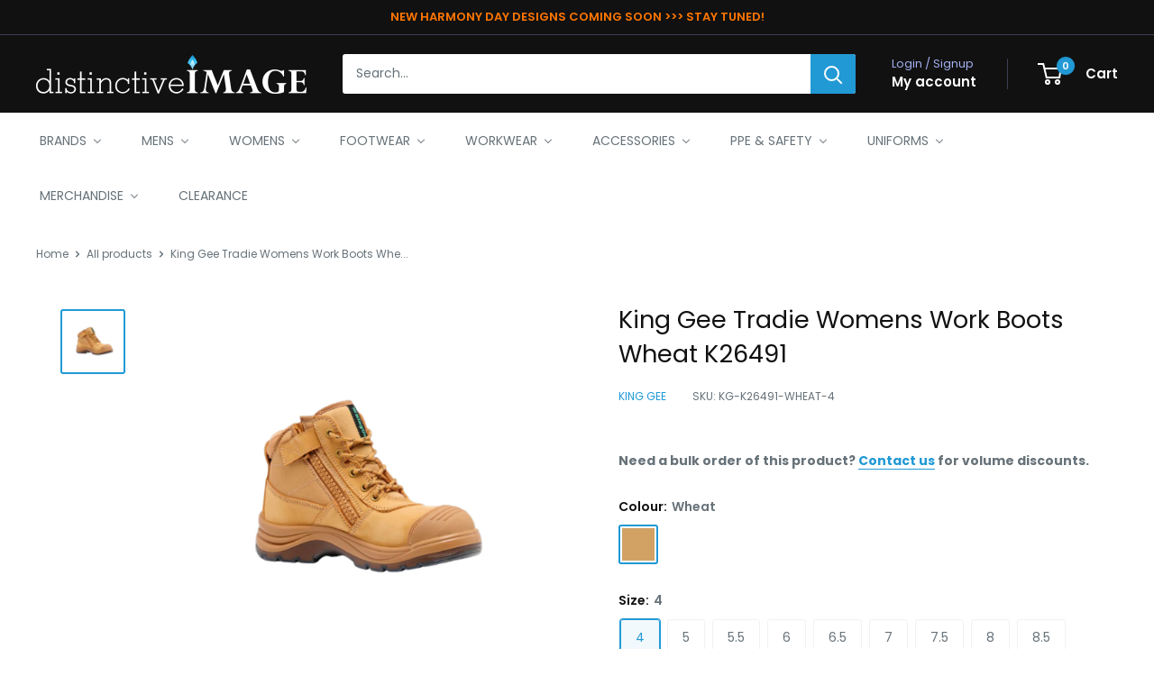

--- FILE ---
content_type: text/html; charset=utf-8
request_url: https://www.distinctiveimage.com.au/products/king-gee-tradie-womens-k26491
body_size: 72302
content:
<!doctype html>

<html class="no-js" lang="en">
  <head>
    <meta charset="utf-8">
    <meta name="viewport" content="width=device-width, initial-scale=1.0, height=device-height, minimum-scale=1.0, maximum-scale=1.0">
    <meta name="theme-color" content="#2199d5">

    <title>King Gee Tradie Womens Work Boots Wheat K26491</title><meta name="description" content="Leather &amp;amp; Breathable Nylon Upper Wide profile steel toe cap Elasticated Neoprene Comfort Collar YKK® 10 Gauge Nylon Zipper Dri-Lex® lining with Aegis® Anti-Microbial Recycled pre-consumer TPU outsole and toe bump PU Midsole Certified to AS 2210.3:2019"><link rel="canonical" href="https://www.distinctiveimage.com.au/products/king-gee-tradie-womens-k26491"><link rel="shortcut icon" href="//www.distinctiveimage.com.au/cdn/shop/files/DI_Dot_96x96.png?v=1687141912" type="image/png"><link rel="preload" as="style" href="//www.distinctiveimage.com.au/cdn/shop/t/4/assets/theme.css?v=64896656854714595661761108000">
    <link rel="preload" as="script" href="//www.distinctiveimage.com.au/cdn/shop/t/4/assets/theme.js?v=100952596617660054121761108001">
    <link rel="preconnect" href="https://cdn.shopify.com">
    <link rel="preconnect" href="https://fonts.shopifycdn.com">
    <link rel="dns-prefetch" href="https://productreviews.shopifycdn.com">
    <link rel="dns-prefetch" href="https://ajax.googleapis.com">
    <link rel="dns-prefetch" href="https://maps.googleapis.com">
    <link rel="dns-prefetch" href="https://maps.gstatic.com">

    <meta property="og:type" content="product">
  <meta property="og:title" content="King Gee Tradie Womens Work Boots Wheat K26491"><meta property="og:image" content="http://www.distinctiveimage.com.au/cdn/shop/files/K26491-WHEAT01.png?v=1682487138">
    <meta property="og:image:secure_url" content="https://www.distinctiveimage.com.au/cdn/shop/files/K26491-WHEAT01.png?v=1682487138">
    <meta property="og:image:width" content="1000">
    <meta property="og:image:height" content="1000">
    <meta property="product:availability" content="in stock"><meta property="product:price:amount" content="169.95">
  <meta property="product:price:currency" content="AUD"><meta property="og:description" content="Leather &amp;amp; Breathable Nylon Upper Wide profile steel toe cap Elasticated Neoprene Comfort Collar YKK® 10 Gauge Nylon Zipper Dri-Lex® lining with Aegis® Anti-Microbial Recycled pre-consumer TPU outsole and toe bump PU Midsole Certified to AS 2210.3:2019"><meta property="og:url" content="https://www.distinctiveimage.com.au/products/king-gee-tradie-womens-k26491">
<meta property="og:site_name" content="Distinctive Image Workwear"><meta name="twitter:card" content="summary"><meta name="twitter:title" content="King Gee Tradie Womens Work Boots Wheat K26491">
  <meta name="twitter:description" content="
Leather &amp;amp; Breathable Nylon Upper
Wide profile steel toe cap
Elasticated Neoprene Comfort Collar
YKK® 10 Gauge Nylon Zipper
Dri-Lex® lining with Aegis® Anti-Microbial
Recycled pre-consumer TPU outsole and toe bump
PU Midsole
Certified to AS 2210.3:2019
">
  <meta name="twitter:image" content="https://www.distinctiveimage.com.au/cdn/shop/files/K26491-WHEAT01_600x600_crop_center.png?v=1682487138">
    <link rel="preload" href="//www.distinctiveimage.com.au/cdn/fonts/poppins/poppins_n4.0ba78fa5af9b0e1a374041b3ceaadf0a43b41362.woff2" as="font" type="font/woff2" crossorigin><link rel="preload" href="//www.distinctiveimage.com.au/cdn/fonts/poppins/poppins_n4.0ba78fa5af9b0e1a374041b3ceaadf0a43b41362.woff2" as="font" type="font/woff2" crossorigin><style>
  @font-face {
  font-family: Poppins;
  font-weight: 400;
  font-style: normal;
  font-display: swap;
  src: url("//www.distinctiveimage.com.au/cdn/fonts/poppins/poppins_n4.0ba78fa5af9b0e1a374041b3ceaadf0a43b41362.woff2") format("woff2"),
       url("//www.distinctiveimage.com.au/cdn/fonts/poppins/poppins_n4.214741a72ff2596839fc9760ee7a770386cf16ca.woff") format("woff");
}

  @font-face {
  font-family: Poppins;
  font-weight: 400;
  font-style: normal;
  font-display: swap;
  src: url("//www.distinctiveimage.com.au/cdn/fonts/poppins/poppins_n4.0ba78fa5af9b0e1a374041b3ceaadf0a43b41362.woff2") format("woff2"),
       url("//www.distinctiveimage.com.au/cdn/fonts/poppins/poppins_n4.214741a72ff2596839fc9760ee7a770386cf16ca.woff") format("woff");
}

@font-face {
  font-family: Poppins;
  font-weight: 600;
  font-style: normal;
  font-display: swap;
  src: url("//www.distinctiveimage.com.au/cdn/fonts/poppins/poppins_n6.aa29d4918bc243723d56b59572e18228ed0786f6.woff2") format("woff2"),
       url("//www.distinctiveimage.com.au/cdn/fonts/poppins/poppins_n6.5f815d845fe073750885d5b7e619ee00e8111208.woff") format("woff");
}

@font-face {
  font-family: Poppins;
  font-weight: 400;
  font-style: italic;
  font-display: swap;
  src: url("//www.distinctiveimage.com.au/cdn/fonts/poppins/poppins_i4.846ad1e22474f856bd6b81ba4585a60799a9f5d2.woff2") format("woff2"),
       url("//www.distinctiveimage.com.au/cdn/fonts/poppins/poppins_i4.56b43284e8b52fc64c1fd271f289a39e8477e9ec.woff") format("woff");
}


  @font-face {
  font-family: Poppins;
  font-weight: 700;
  font-style: normal;
  font-display: swap;
  src: url("//www.distinctiveimage.com.au/cdn/fonts/poppins/poppins_n7.56758dcf284489feb014a026f3727f2f20a54626.woff2") format("woff2"),
       url("//www.distinctiveimage.com.au/cdn/fonts/poppins/poppins_n7.f34f55d9b3d3205d2cd6f64955ff4b36f0cfd8da.woff") format("woff");
}

  @font-face {
  font-family: Poppins;
  font-weight: 400;
  font-style: italic;
  font-display: swap;
  src: url("//www.distinctiveimage.com.au/cdn/fonts/poppins/poppins_i4.846ad1e22474f856bd6b81ba4585a60799a9f5d2.woff2") format("woff2"),
       url("//www.distinctiveimage.com.au/cdn/fonts/poppins/poppins_i4.56b43284e8b52fc64c1fd271f289a39e8477e9ec.woff") format("woff");
}

  @font-face {
  font-family: Poppins;
  font-weight: 700;
  font-style: italic;
  font-display: swap;
  src: url("//www.distinctiveimage.com.au/cdn/fonts/poppins/poppins_i7.42fd71da11e9d101e1e6c7932199f925f9eea42d.woff2") format("woff2"),
       url("//www.distinctiveimage.com.au/cdn/fonts/poppins/poppins_i7.ec8499dbd7616004e21155106d13837fff4cf556.woff") format("woff");
}


  :root {
    --default-text-font-size : 15px;
    --base-text-font-size    : 14px;
    --heading-font-family    : Poppins, sans-serif;
    --heading-font-weight    : 400;
    --heading-font-style     : normal;
    --text-font-family       : Poppins, sans-serif;
    --text-font-weight       : 400;
    --text-font-style        : normal;
    --text-font-bolder-weight: 600;
    --text-link-decoration   : underline;

    --text-color               : #677279;
    --text-color-rgb           : 103, 114, 121;
    --heading-color            : #111111;
    --border-color             : #ffffff;
    --border-color-rgb         : 255, 255, 255;
    --form-border-color        : #f2f2f2;
    --accent-color             : #2199d5;
    --accent-color-rgb         : 33, 153, 213;
    --link-color               : #2199d5;
    --link-color-hover         : #176993;
    --background               : #ffffff;
    --secondary-background     : #ffffff;
    --secondary-background-rgb : 255, 255, 255;
    --accent-background        : rgba(33, 153, 213, 0.08);

    --input-background: #ffffff;

    --error-color       : #ff0000;
    --error-background  : rgba(255, 0, 0, 0.07);
    --success-color     : #08d108;
    --success-background: rgba(8, 209, 8, 0.11);

    --primary-button-background      : #111111;
    --primary-button-background-rgb  : 17, 17, 17;
    --primary-button-text-color      : #ffffff;
    --secondary-button-background    : #2199d5;
    --secondary-button-background-rgb: 33, 153, 213;
    --secondary-button-text-color    : #ffffff;

    --header-background      : #111111;
    --header-text-color      : #ffffff;
    --header-light-text-color: #a3afef;
    --header-border-color    : rgba(163, 175, 239, 0.3);
    --header-accent-color    : #2199d5;

    --footer-background-color:    #f3f5f6;
    --footer-heading-text-color:  #111111;
    --footer-body-text-color:     #8a9297;
    --footer-body-text-color-rgb: 138, 146, 151;
    --footer-accent-color:        #2199d5;
    --footer-accent-color-rgb:    33, 153, 213;
    --footer-border:              none;
    
    --flickity-arrow-color: #cccccc;--product-on-sale-accent           : #ee0000;
    --product-on-sale-accent-rgb       : 238, 0, 0;
    --product-on-sale-color            : #ffffff;
    --product-in-stock-color           : #008a00;
    --product-low-stock-color          : #ee0000;
    --product-sold-out-color           : #8a9297;
    --product-custom-label-1-background: #008a00;
    --product-custom-label-1-color     : #ffffff;
    --product-custom-label-2-background: #00a500;
    --product-custom-label-2-color     : #ffffff;
    --product-review-star-color        : #ffbd00;

    --mobile-container-gutter : 20px;
    --desktop-container-gutter: 40px;

    /* Shopify related variables */
    --payment-terms-background-color: #ffffff;
  }
</style>

<script>
  // IE11 does not have support for CSS variables, so we have to polyfill them
  if (!(((window || {}).CSS || {}).supports && window.CSS.supports('(--a: 0)'))) {
    const script = document.createElement('script');
    script.type = 'text/javascript';
    script.src = 'https://cdn.jsdelivr.net/npm/css-vars-ponyfill@2';
    script.onload = function() {
      cssVars({});
    };

    document.getElementsByTagName('head')[0].appendChild(script);
  }
</script>


    <script>window.performance && window.performance.mark && window.performance.mark('shopify.content_for_header.start');</script><meta name="google-site-verification" content="gQh3hwfQHsUIbTkSO5L7ZrvRrMssUsqVL7CyLwe8NTk">
<meta id="shopify-digital-wallet" name="shopify-digital-wallet" content="/53663891610/digital_wallets/dialog">
<meta name="shopify-checkout-api-token" content="cf0bf4fa9fedef084f331caaa3f11343">
<meta id="in-context-paypal-metadata" data-shop-id="53663891610" data-venmo-supported="false" data-environment="production" data-locale="en_US" data-paypal-v4="true" data-currency="AUD">
<link rel="alternate" type="application/json+oembed" href="https://www.distinctiveimage.com.au/products/king-gee-tradie-womens-k26491.oembed">
<script async="async" src="/checkouts/internal/preloads.js?locale=en-AU"></script>
<link rel="preconnect" href="https://shop.app" crossorigin="anonymous">
<script async="async" src="https://shop.app/checkouts/internal/preloads.js?locale=en-AU&shop_id=53663891610" crossorigin="anonymous"></script>
<script id="apple-pay-shop-capabilities" type="application/json">{"shopId":53663891610,"countryCode":"AU","currencyCode":"AUD","merchantCapabilities":["supports3DS"],"merchantId":"gid:\/\/shopify\/Shop\/53663891610","merchantName":"Distinctive Image Workwear","requiredBillingContactFields":["postalAddress","email","phone"],"requiredShippingContactFields":["postalAddress","email","phone"],"shippingType":"shipping","supportedNetworks":["visa","masterCard","amex","jcb"],"total":{"type":"pending","label":"Distinctive Image Workwear","amount":"1.00"},"shopifyPaymentsEnabled":true,"supportsSubscriptions":true}</script>
<script id="shopify-features" type="application/json">{"accessToken":"cf0bf4fa9fedef084f331caaa3f11343","betas":["rich-media-storefront-analytics"],"domain":"www.distinctiveimage.com.au","predictiveSearch":true,"shopId":53663891610,"locale":"en"}</script>
<script>var Shopify = Shopify || {};
Shopify.shop = "diworkwear.myshopify.com";
Shopify.locale = "en";
Shopify.currency = {"active":"AUD","rate":"1.0"};
Shopify.country = "AU";
Shopify.theme = {"name":"Warehouse update Oct 2025","id":146941968538,"schema_name":"Warehouse","schema_version":"6.7.0","theme_store_id":871,"role":"main"};
Shopify.theme.handle = "null";
Shopify.theme.style = {"id":null,"handle":null};
Shopify.cdnHost = "www.distinctiveimage.com.au/cdn";
Shopify.routes = Shopify.routes || {};
Shopify.routes.root = "/";</script>
<script type="module">!function(o){(o.Shopify=o.Shopify||{}).modules=!0}(window);</script>
<script>!function(o){function n(){var o=[];function n(){o.push(Array.prototype.slice.apply(arguments))}return n.q=o,n}var t=o.Shopify=o.Shopify||{};t.loadFeatures=n(),t.autoloadFeatures=n()}(window);</script>
<script>
  window.ShopifyPay = window.ShopifyPay || {};
  window.ShopifyPay.apiHost = "shop.app\/pay";
  window.ShopifyPay.redirectState = null;
</script>
<script id="shop-js-analytics" type="application/json">{"pageType":"product"}</script>
<script defer="defer" async type="module" src="//www.distinctiveimage.com.au/cdn/shopifycloud/shop-js/modules/v2/client.init-shop-cart-sync_BN7fPSNr.en.esm.js"></script>
<script defer="defer" async type="module" src="//www.distinctiveimage.com.au/cdn/shopifycloud/shop-js/modules/v2/chunk.common_Cbph3Kss.esm.js"></script>
<script defer="defer" async type="module" src="//www.distinctiveimage.com.au/cdn/shopifycloud/shop-js/modules/v2/chunk.modal_DKumMAJ1.esm.js"></script>
<script type="module">
  await import("//www.distinctiveimage.com.au/cdn/shopifycloud/shop-js/modules/v2/client.init-shop-cart-sync_BN7fPSNr.en.esm.js");
await import("//www.distinctiveimage.com.au/cdn/shopifycloud/shop-js/modules/v2/chunk.common_Cbph3Kss.esm.js");
await import("//www.distinctiveimage.com.au/cdn/shopifycloud/shop-js/modules/v2/chunk.modal_DKumMAJ1.esm.js");

  window.Shopify.SignInWithShop?.initShopCartSync?.({"fedCMEnabled":true,"windoidEnabled":true});

</script>
<script>
  window.Shopify = window.Shopify || {};
  if (!window.Shopify.featureAssets) window.Shopify.featureAssets = {};
  window.Shopify.featureAssets['shop-js'] = {"shop-cart-sync":["modules/v2/client.shop-cart-sync_CJVUk8Jm.en.esm.js","modules/v2/chunk.common_Cbph3Kss.esm.js","modules/v2/chunk.modal_DKumMAJ1.esm.js"],"init-fed-cm":["modules/v2/client.init-fed-cm_7Fvt41F4.en.esm.js","modules/v2/chunk.common_Cbph3Kss.esm.js","modules/v2/chunk.modal_DKumMAJ1.esm.js"],"init-shop-email-lookup-coordinator":["modules/v2/client.init-shop-email-lookup-coordinator_Cc088_bR.en.esm.js","modules/v2/chunk.common_Cbph3Kss.esm.js","modules/v2/chunk.modal_DKumMAJ1.esm.js"],"init-windoid":["modules/v2/client.init-windoid_hPopwJRj.en.esm.js","modules/v2/chunk.common_Cbph3Kss.esm.js","modules/v2/chunk.modal_DKumMAJ1.esm.js"],"shop-button":["modules/v2/client.shop-button_B0jaPSNF.en.esm.js","modules/v2/chunk.common_Cbph3Kss.esm.js","modules/v2/chunk.modal_DKumMAJ1.esm.js"],"shop-cash-offers":["modules/v2/client.shop-cash-offers_DPIskqss.en.esm.js","modules/v2/chunk.common_Cbph3Kss.esm.js","modules/v2/chunk.modal_DKumMAJ1.esm.js"],"shop-toast-manager":["modules/v2/client.shop-toast-manager_CK7RT69O.en.esm.js","modules/v2/chunk.common_Cbph3Kss.esm.js","modules/v2/chunk.modal_DKumMAJ1.esm.js"],"init-shop-cart-sync":["modules/v2/client.init-shop-cart-sync_BN7fPSNr.en.esm.js","modules/v2/chunk.common_Cbph3Kss.esm.js","modules/v2/chunk.modal_DKumMAJ1.esm.js"],"init-customer-accounts-sign-up":["modules/v2/client.init-customer-accounts-sign-up_CfPf4CXf.en.esm.js","modules/v2/client.shop-login-button_DeIztwXF.en.esm.js","modules/v2/chunk.common_Cbph3Kss.esm.js","modules/v2/chunk.modal_DKumMAJ1.esm.js"],"pay-button":["modules/v2/client.pay-button_CgIwFSYN.en.esm.js","modules/v2/chunk.common_Cbph3Kss.esm.js","modules/v2/chunk.modal_DKumMAJ1.esm.js"],"init-customer-accounts":["modules/v2/client.init-customer-accounts_DQ3x16JI.en.esm.js","modules/v2/client.shop-login-button_DeIztwXF.en.esm.js","modules/v2/chunk.common_Cbph3Kss.esm.js","modules/v2/chunk.modal_DKumMAJ1.esm.js"],"avatar":["modules/v2/client.avatar_BTnouDA3.en.esm.js"],"init-shop-for-new-customer-accounts":["modules/v2/client.init-shop-for-new-customer-accounts_CsZy_esa.en.esm.js","modules/v2/client.shop-login-button_DeIztwXF.en.esm.js","modules/v2/chunk.common_Cbph3Kss.esm.js","modules/v2/chunk.modal_DKumMAJ1.esm.js"],"shop-follow-button":["modules/v2/client.shop-follow-button_BRMJjgGd.en.esm.js","modules/v2/chunk.common_Cbph3Kss.esm.js","modules/v2/chunk.modal_DKumMAJ1.esm.js"],"checkout-modal":["modules/v2/client.checkout-modal_B9Drz_yf.en.esm.js","modules/v2/chunk.common_Cbph3Kss.esm.js","modules/v2/chunk.modal_DKumMAJ1.esm.js"],"shop-login-button":["modules/v2/client.shop-login-button_DeIztwXF.en.esm.js","modules/v2/chunk.common_Cbph3Kss.esm.js","modules/v2/chunk.modal_DKumMAJ1.esm.js"],"lead-capture":["modules/v2/client.lead-capture_DXYzFM3R.en.esm.js","modules/v2/chunk.common_Cbph3Kss.esm.js","modules/v2/chunk.modal_DKumMAJ1.esm.js"],"shop-login":["modules/v2/client.shop-login_CA5pJqmO.en.esm.js","modules/v2/chunk.common_Cbph3Kss.esm.js","modules/v2/chunk.modal_DKumMAJ1.esm.js"],"payment-terms":["modules/v2/client.payment-terms_BxzfvcZJ.en.esm.js","modules/v2/chunk.common_Cbph3Kss.esm.js","modules/v2/chunk.modal_DKumMAJ1.esm.js"]};
</script>
<script>(function() {
  var isLoaded = false;
  function asyncLoad() {
    if (isLoaded) return;
    isLoaded = true;
    var urls = ["https:\/\/app.popt.in\/pixel.js?id=229615cc568eb\u0026shop=diworkwear.myshopify.com"];
    for (var i = 0; i < urls.length; i++) {
      var s = document.createElement('script');
      s.type = 'text/javascript';
      s.async = true;
      s.src = urls[i];
      var x = document.getElementsByTagName('script')[0];
      x.parentNode.insertBefore(s, x);
    }
  };
  if(window.attachEvent) {
    window.attachEvent('onload', asyncLoad);
  } else {
    window.addEventListener('load', asyncLoad, false);
  }
})();</script>
<script id="__st">var __st={"a":53663891610,"offset":39600,"reqid":"5183a315-6a31-4e38-a7a2-6a89e017f500-1769944320","pageurl":"www.distinctiveimage.com.au\/products\/king-gee-tradie-womens-k26491","u":"549c0f35915d","p":"product","rtyp":"product","rid":7797585281178};</script>
<script>window.ShopifyPaypalV4VisibilityTracking = true;</script>
<script id="captcha-bootstrap">!function(){'use strict';const t='contact',e='account',n='new_comment',o=[[t,t],['blogs',n],['comments',n],[t,'customer']],c=[[e,'customer_login'],[e,'guest_login'],[e,'recover_customer_password'],[e,'create_customer']],r=t=>t.map((([t,e])=>`form[action*='/${t}']:not([data-nocaptcha='true']) input[name='form_type'][value='${e}']`)).join(','),a=t=>()=>t?[...document.querySelectorAll(t)].map((t=>t.form)):[];function s(){const t=[...o],e=r(t);return a(e)}const i='password',u='form_key',d=['recaptcha-v3-token','g-recaptcha-response','h-captcha-response',i],f=()=>{try{return window.sessionStorage}catch{return}},m='__shopify_v',_=t=>t.elements[u];function p(t,e,n=!1){try{const o=window.sessionStorage,c=JSON.parse(o.getItem(e)),{data:r}=function(t){const{data:e,action:n}=t;return t[m]||n?{data:e,action:n}:{data:t,action:n}}(c);for(const[e,n]of Object.entries(r))t.elements[e]&&(t.elements[e].value=n);n&&o.removeItem(e)}catch(o){console.error('form repopulation failed',{error:o})}}const l='form_type',E='cptcha';function T(t){t.dataset[E]=!0}const w=window,h=w.document,L='Shopify',v='ce_forms',y='captcha';let A=!1;((t,e)=>{const n=(g='f06e6c50-85a8-45c8-87d0-21a2b65856fe',I='https://cdn.shopify.com/shopifycloud/storefront-forms-hcaptcha/ce_storefront_forms_captcha_hcaptcha.v1.5.2.iife.js',D={infoText:'Protected by hCaptcha',privacyText:'Privacy',termsText:'Terms'},(t,e,n)=>{const o=w[L][v],c=o.bindForm;if(c)return c(t,g,e,D).then(n);var r;o.q.push([[t,g,e,D],n]),r=I,A||(h.body.append(Object.assign(h.createElement('script'),{id:'captcha-provider',async:!0,src:r})),A=!0)});var g,I,D;w[L]=w[L]||{},w[L][v]=w[L][v]||{},w[L][v].q=[],w[L][y]=w[L][y]||{},w[L][y].protect=function(t,e){n(t,void 0,e),T(t)},Object.freeze(w[L][y]),function(t,e,n,w,h,L){const[v,y,A,g]=function(t,e,n){const i=e?o:[],u=t?c:[],d=[...i,...u],f=r(d),m=r(i),_=r(d.filter((([t,e])=>n.includes(e))));return[a(f),a(m),a(_),s()]}(w,h,L),I=t=>{const e=t.target;return e instanceof HTMLFormElement?e:e&&e.form},D=t=>v().includes(t);t.addEventListener('submit',(t=>{const e=I(t);if(!e)return;const n=D(e)&&!e.dataset.hcaptchaBound&&!e.dataset.recaptchaBound,o=_(e),c=g().includes(e)&&(!o||!o.value);(n||c)&&t.preventDefault(),c&&!n&&(function(t){try{if(!f())return;!function(t){const e=f();if(!e)return;const n=_(t);if(!n)return;const o=n.value;o&&e.removeItem(o)}(t);const e=Array.from(Array(32),(()=>Math.random().toString(36)[2])).join('');!function(t,e){_(t)||t.append(Object.assign(document.createElement('input'),{type:'hidden',name:u})),t.elements[u].value=e}(t,e),function(t,e){const n=f();if(!n)return;const o=[...t.querySelectorAll(`input[type='${i}']`)].map((({name:t})=>t)),c=[...d,...o],r={};for(const[a,s]of new FormData(t).entries())c.includes(a)||(r[a]=s);n.setItem(e,JSON.stringify({[m]:1,action:t.action,data:r}))}(t,e)}catch(e){console.error('failed to persist form',e)}}(e),e.submit())}));const S=(t,e)=>{t&&!t.dataset[E]&&(n(t,e.some((e=>e===t))),T(t))};for(const o of['focusin','change'])t.addEventListener(o,(t=>{const e=I(t);D(e)&&S(e,y())}));const B=e.get('form_key'),M=e.get(l),P=B&&M;t.addEventListener('DOMContentLoaded',(()=>{const t=y();if(P)for(const e of t)e.elements[l].value===M&&p(e,B);[...new Set([...A(),...v().filter((t=>'true'===t.dataset.shopifyCaptcha))])].forEach((e=>S(e,t)))}))}(h,new URLSearchParams(w.location.search),n,t,e,['guest_login'])})(!0,!0)}();</script>
<script integrity="sha256-4kQ18oKyAcykRKYeNunJcIwy7WH5gtpwJnB7kiuLZ1E=" data-source-attribution="shopify.loadfeatures" defer="defer" src="//www.distinctiveimage.com.au/cdn/shopifycloud/storefront/assets/storefront/load_feature-a0a9edcb.js" crossorigin="anonymous"></script>
<script crossorigin="anonymous" defer="defer" src="//www.distinctiveimage.com.au/cdn/shopifycloud/storefront/assets/shopify_pay/storefront-65b4c6d7.js?v=20250812"></script>
<script data-source-attribution="shopify.dynamic_checkout.dynamic.init">var Shopify=Shopify||{};Shopify.PaymentButton=Shopify.PaymentButton||{isStorefrontPortableWallets:!0,init:function(){window.Shopify.PaymentButton.init=function(){};var t=document.createElement("script");t.src="https://www.distinctiveimage.com.au/cdn/shopifycloud/portable-wallets/latest/portable-wallets.en.js",t.type="module",document.head.appendChild(t)}};
</script>
<script data-source-attribution="shopify.dynamic_checkout.buyer_consent">
  function portableWalletsHideBuyerConsent(e){var t=document.getElementById("shopify-buyer-consent"),n=document.getElementById("shopify-subscription-policy-button");t&&n&&(t.classList.add("hidden"),t.setAttribute("aria-hidden","true"),n.removeEventListener("click",e))}function portableWalletsShowBuyerConsent(e){var t=document.getElementById("shopify-buyer-consent"),n=document.getElementById("shopify-subscription-policy-button");t&&n&&(t.classList.remove("hidden"),t.removeAttribute("aria-hidden"),n.addEventListener("click",e))}window.Shopify?.PaymentButton&&(window.Shopify.PaymentButton.hideBuyerConsent=portableWalletsHideBuyerConsent,window.Shopify.PaymentButton.showBuyerConsent=portableWalletsShowBuyerConsent);
</script>
<script data-source-attribution="shopify.dynamic_checkout.cart.bootstrap">document.addEventListener("DOMContentLoaded",(function(){function t(){return document.querySelector("shopify-accelerated-checkout-cart, shopify-accelerated-checkout")}if(t())Shopify.PaymentButton.init();else{new MutationObserver((function(e,n){t()&&(Shopify.PaymentButton.init(),n.disconnect())})).observe(document.body,{childList:!0,subtree:!0})}}));
</script>
<link id="shopify-accelerated-checkout-styles" rel="stylesheet" media="screen" href="https://www.distinctiveimage.com.au/cdn/shopifycloud/portable-wallets/latest/accelerated-checkout-backwards-compat.css" crossorigin="anonymous">
<style id="shopify-accelerated-checkout-cart">
        #shopify-buyer-consent {
  margin-top: 1em;
  display: inline-block;
  width: 100%;
}

#shopify-buyer-consent.hidden {
  display: none;
}

#shopify-subscription-policy-button {
  background: none;
  border: none;
  padding: 0;
  text-decoration: underline;
  font-size: inherit;
  cursor: pointer;
}

#shopify-subscription-policy-button::before {
  box-shadow: none;
}

      </style>

<script>window.performance && window.performance.mark && window.performance.mark('shopify.content_for_header.end');</script>

    <link rel="stylesheet" href="//www.distinctiveimage.com.au/cdn/shop/t/4/assets/theme.css?v=64896656854714595661761108000">

    <script type="application/ld+json">{"@context":"http:\/\/schema.org\/","@id":"\/products\/king-gee-tradie-womens-k26491#product","@type":"ProductGroup","brand":{"@type":"Brand","name":"King Gee"},"category":"Shoes","description":"\nLeather \u0026amp; Breathable Nylon Upper\nWide profile steel toe cap\nElasticated Neoprene Comfort Collar\nYKK® 10 Gauge Nylon Zipper\nDri-Lex® lining with Aegis® Anti-Microbial\nRecycled pre-consumer TPU outsole and toe bump\nPU Midsole\nCertified to AS 2210.3:2019\n","hasVariant":[{"@id":"\/products\/king-gee-tradie-womens-k26491?variant=43520865206426#variant","@type":"Product","gtin":"9357732195858","image":"https:\/\/www.distinctiveimage.com.au\/cdn\/shop\/files\/K26491-WHEAT01.png?v=1682487138\u0026width=1920","name":"King Gee Tradie Womens Work Boots Wheat K26491 - Wheat \/ 4","offers":{"@id":"\/products\/king-gee-tradie-womens-k26491?variant=43520865206426#offer","@type":"Offer","availability":"http:\/\/schema.org\/InStock","price":"169.95","priceCurrency":"AUD","url":"https:\/\/www.distinctiveimage.com.au\/products\/king-gee-tradie-womens-k26491?variant=43520865206426"},"sku":"KG-K26491-WHEAT-4"},{"@id":"\/products\/king-gee-tradie-womens-k26491?variant=43520865271962#variant","@type":"Product","gtin":"9357732195865","image":"https:\/\/www.distinctiveimage.com.au\/cdn\/shop\/files\/K26491-WHEAT01.png?v=1682487138\u0026width=1920","name":"King Gee Tradie Womens Work Boots Wheat K26491 - Wheat \/ 5","offers":{"@id":"\/products\/king-gee-tradie-womens-k26491?variant=43520865271962#offer","@type":"Offer","availability":"http:\/\/schema.org\/InStock","price":"169.95","priceCurrency":"AUD","url":"https:\/\/www.distinctiveimage.com.au\/products\/king-gee-tradie-womens-k26491?variant=43520865271962"},"sku":"KG-K26491-WHEAT-5"},{"@id":"\/products\/king-gee-tradie-womens-k26491?variant=43520865304730#variant","@type":"Product","gtin":"9357732195872","image":"https:\/\/www.distinctiveimage.com.au\/cdn\/shop\/files\/K26491-WHEAT01.png?v=1682487138\u0026width=1920","name":"King Gee Tradie Womens Work Boots Wheat K26491 - Wheat \/ 5.5","offers":{"@id":"\/products\/king-gee-tradie-womens-k26491?variant=43520865304730#offer","@type":"Offer","availability":"http:\/\/schema.org\/InStock","price":"169.95","priceCurrency":"AUD","url":"https:\/\/www.distinctiveimage.com.au\/products\/king-gee-tradie-womens-k26491?variant=43520865304730"},"sku":"KG-K26491-WHEAT-5.5"},{"@id":"\/products\/king-gee-tradie-womens-k26491?variant=43520865370266#variant","@type":"Product","gtin":"9357732195889","image":"https:\/\/www.distinctiveimage.com.au\/cdn\/shop\/files\/K26491-WHEAT01.png?v=1682487138\u0026width=1920","name":"King Gee Tradie Womens Work Boots Wheat K26491 - Wheat \/ 6","offers":{"@id":"\/products\/king-gee-tradie-womens-k26491?variant=43520865370266#offer","@type":"Offer","availability":"http:\/\/schema.org\/InStock","price":"169.95","priceCurrency":"AUD","url":"https:\/\/www.distinctiveimage.com.au\/products\/king-gee-tradie-womens-k26491?variant=43520865370266"},"sku":"KG-K26491-WHEAT-6"},{"@id":"\/products\/king-gee-tradie-womens-k26491?variant=43520865403034#variant","@type":"Product","gtin":"9357732195896","image":"https:\/\/www.distinctiveimage.com.au\/cdn\/shop\/files\/K26491-WHEAT01.png?v=1682487138\u0026width=1920","name":"King Gee Tradie Womens Work Boots Wheat K26491 - Wheat \/ 6.5","offers":{"@id":"\/products\/king-gee-tradie-womens-k26491?variant=43520865403034#offer","@type":"Offer","availability":"http:\/\/schema.org\/InStock","price":"169.95","priceCurrency":"AUD","url":"https:\/\/www.distinctiveimage.com.au\/products\/king-gee-tradie-womens-k26491?variant=43520865403034"},"sku":"KG-K26491-WHEAT-6.5"},{"@id":"\/products\/king-gee-tradie-womens-k26491?variant=43520865435802#variant","@type":"Product","gtin":"9357732195902","image":"https:\/\/www.distinctiveimage.com.au\/cdn\/shop\/files\/K26491-WHEAT01.png?v=1682487138\u0026width=1920","name":"King Gee Tradie Womens Work Boots Wheat K26491 - Wheat \/ 7","offers":{"@id":"\/products\/king-gee-tradie-womens-k26491?variant=43520865435802#offer","@type":"Offer","availability":"http:\/\/schema.org\/InStock","price":"169.95","priceCurrency":"AUD","url":"https:\/\/www.distinctiveimage.com.au\/products\/king-gee-tradie-womens-k26491?variant=43520865435802"},"sku":"KG-K26491-WHEAT-7"},{"@id":"\/products\/king-gee-tradie-womens-k26491?variant=43520865468570#variant","@type":"Product","gtin":"9357732195919","image":"https:\/\/www.distinctiveimage.com.au\/cdn\/shop\/files\/K26491-WHEAT01.png?v=1682487138\u0026width=1920","name":"King Gee Tradie Womens Work Boots Wheat K26491 - Wheat \/ 7.5","offers":{"@id":"\/products\/king-gee-tradie-womens-k26491?variant=43520865468570#offer","@type":"Offer","availability":"http:\/\/schema.org\/InStock","price":"169.95","priceCurrency":"AUD","url":"https:\/\/www.distinctiveimage.com.au\/products\/king-gee-tradie-womens-k26491?variant=43520865468570"},"sku":"KG-K26491-WHEAT-7.5"},{"@id":"\/products\/king-gee-tradie-womens-k26491?variant=43520865534106#variant","@type":"Product","gtin":"9357732195926","image":"https:\/\/www.distinctiveimage.com.au\/cdn\/shop\/files\/K26491-WHEAT01.png?v=1682487138\u0026width=1920","name":"King Gee Tradie Womens Work Boots Wheat K26491 - Wheat \/ 8","offers":{"@id":"\/products\/king-gee-tradie-womens-k26491?variant=43520865534106#offer","@type":"Offer","availability":"http:\/\/schema.org\/InStock","price":"169.95","priceCurrency":"AUD","url":"https:\/\/www.distinctiveimage.com.au\/products\/king-gee-tradie-womens-k26491?variant=43520865534106"},"sku":"KG-K26491-WHEAT-8"},{"@id":"\/products\/king-gee-tradie-womens-k26491?variant=43520865566874#variant","@type":"Product","gtin":"9357732195933","image":"https:\/\/www.distinctiveimage.com.au\/cdn\/shop\/files\/K26491-WHEAT01.png?v=1682487138\u0026width=1920","name":"King Gee Tradie Womens Work Boots Wheat K26491 - Wheat \/ 8.5","offers":{"@id":"\/products\/king-gee-tradie-womens-k26491?variant=43520865566874#offer","@type":"Offer","availability":"http:\/\/schema.org\/InStock","price":"169.95","priceCurrency":"AUD","url":"https:\/\/www.distinctiveimage.com.au\/products\/king-gee-tradie-womens-k26491?variant=43520865566874"},"sku":"KG-K26491-WHEAT-8.5"},{"@id":"\/products\/king-gee-tradie-womens-k26491?variant=43520865599642#variant","@type":"Product","gtin":"9357732195940","image":"https:\/\/www.distinctiveimage.com.au\/cdn\/shop\/files\/K26491-WHEAT01.png?v=1682487138\u0026width=1920","name":"King Gee Tradie Womens Work Boots Wheat K26491 - Wheat \/ 9","offers":{"@id":"\/products\/king-gee-tradie-womens-k26491?variant=43520865599642#offer","@type":"Offer","availability":"http:\/\/schema.org\/InStock","price":"169.95","priceCurrency":"AUD","url":"https:\/\/www.distinctiveimage.com.au\/products\/king-gee-tradie-womens-k26491?variant=43520865599642"},"sku":"KG-K26491-WHEAT-9"},{"@id":"\/products\/king-gee-tradie-womens-k26491?variant=43520865632410#variant","@type":"Product","gtin":"9357732195957","image":"https:\/\/www.distinctiveimage.com.au\/cdn\/shop\/files\/K26491-WHEAT01.png?v=1682487138\u0026width=1920","name":"King Gee Tradie Womens Work Boots Wheat K26491 - Wheat \/ 9.5","offers":{"@id":"\/products\/king-gee-tradie-womens-k26491?variant=43520865632410#offer","@type":"Offer","availability":"http:\/\/schema.org\/InStock","price":"169.95","priceCurrency":"AUD","url":"https:\/\/www.distinctiveimage.com.au\/products\/king-gee-tradie-womens-k26491?variant=43520865632410"},"sku":"KG-K26491-WHEAT-9.5"},{"@id":"\/products\/king-gee-tradie-womens-k26491?variant=43520865665178#variant","@type":"Product","gtin":"9357732195827","image":"https:\/\/www.distinctiveimage.com.au\/cdn\/shop\/files\/K26491-WHEAT01.png?v=1682487138\u0026width=1920","name":"King Gee Tradie Womens Work Boots Wheat K26491 - Wheat \/ 10","offers":{"@id":"\/products\/king-gee-tradie-womens-k26491?variant=43520865665178#offer","@type":"Offer","availability":"http:\/\/schema.org\/InStock","price":"169.95","priceCurrency":"AUD","url":"https:\/\/www.distinctiveimage.com.au\/products\/king-gee-tradie-womens-k26491?variant=43520865665178"},"sku":"KG-K26491-WHEAT-10"},{"@id":"\/products\/king-gee-tradie-womens-k26491?variant=43520865697946#variant","@type":"Product","gtin":"9357732195834","image":"https:\/\/www.distinctiveimage.com.au\/cdn\/shop\/files\/K26491-WHEAT01.png?v=1682487138\u0026width=1920","name":"King Gee Tradie Womens Work Boots Wheat K26491 - Wheat \/ 10.5","offers":{"@id":"\/products\/king-gee-tradie-womens-k26491?variant=43520865697946#offer","@type":"Offer","availability":"http:\/\/schema.org\/InStock","price":"169.95","priceCurrency":"AUD","url":"https:\/\/www.distinctiveimage.com.au\/products\/king-gee-tradie-womens-k26491?variant=43520865697946"},"sku":"KG-K26491-WHEAT-10.5"},{"@id":"\/products\/king-gee-tradie-womens-k26491?variant=43520865730714#variant","@type":"Product","gtin":"9357732195841","image":"https:\/\/www.distinctiveimage.com.au\/cdn\/shop\/files\/K26491-WHEAT01.png?v=1682487138\u0026width=1920","name":"King Gee Tradie Womens Work Boots Wheat K26491 - Wheat \/ 11","offers":{"@id":"\/products\/king-gee-tradie-womens-k26491?variant=43520865730714#offer","@type":"Offer","availability":"http:\/\/schema.org\/InStock","price":"169.95","priceCurrency":"AUD","url":"https:\/\/www.distinctiveimage.com.au\/products\/king-gee-tradie-womens-k26491?variant=43520865730714"},"sku":"KG-K26491-WHEAT-11"}],"name":"King Gee Tradie Womens Work Boots Wheat K26491","productGroupID":"7797585281178","url":"https:\/\/www.distinctiveimage.com.au\/products\/king-gee-tradie-womens-k26491"}</script><script type="application/ld+json">
  {
    "@context": "https://schema.org",
    "@type": "BreadcrumbList",
    "itemListElement": [{
        "@type": "ListItem",
        "position": 1,
        "name": "Home",
        "item": "https://www.distinctiveimage.com.au"
      },{
            "@type": "ListItem",
            "position": 2,
            "name": "King Gee Tradie Womens Work Boots Wheat K26491",
            "item": "https://www.distinctiveimage.com.au/products/king-gee-tradie-womens-k26491"
          }]
  }
</script>

    <script>
      // This allows to expose several variables to the global scope, to be used in scripts
      window.theme = {
        pageType: "product",
        cartCount: 0,
        moneyFormat: "${{amount}}",
        moneyWithCurrencyFormat: "${{amount}} AUD",
        currencyCodeEnabled: false,
        showDiscount: true,
        discountMode: "saving",
        cartType: "drawer"
      };

      window.routes = {
        rootUrl: "\/",
        rootUrlWithoutSlash: '',
        cartUrl: "\/cart",
        cartAddUrl: "\/cart\/add",
        cartChangeUrl: "\/cart\/change",
        searchUrl: "\/search",
        productRecommendationsUrl: "\/recommendations\/products"
      };

      window.languages = {
        productRegularPrice: "Regular price",
        productSalePrice: "Sale price",
        collectionOnSaleLabel: "Save {{savings}}",
        productFormUnavailable: "Unavailable",
        productFormAddToCart: "Add to cart",
        productFormPreOrder: "Pre-order",
        productFormSoldOut: "Sold out",
        productAdded: "Product has been added to your cart",
        productAddedShort: "Added!",
        shippingEstimatorNoResults: "No shipping could be found for your address.",
        shippingEstimatorOneResult: "There is one shipping rate for your address:",
        shippingEstimatorMultipleResults: "There are {{count}} shipping rates for your address:",
        shippingEstimatorErrors: "There are some errors:"
      };

      document.documentElement.className = document.documentElement.className.replace('no-js', 'js');
    </script><script src="//www.distinctiveimage.com.au/cdn/shop/t/4/assets/theme.js?v=100952596617660054121761108001" defer></script>
    <script src="//www.distinctiveimage.com.au/cdn/shop/t/4/assets/custom.js?v=102476495355921946141761108001" defer></script><script>
        (function () {
          window.onpageshow = function() {
            // We force re-freshing the cart content onpageshow, as most browsers will serve a cache copy when hitting the
            // back button, which cause staled data
            document.documentElement.dispatchEvent(new CustomEvent('cart:refresh', {
              bubbles: true,
              detail: {scrollToTop: false}
            }));
          };
        })();
      </script><!-- BEGIN app block: shopify://apps/buddha-mega-menu-navigation/blocks/megamenu/dbb4ce56-bf86-4830-9b3d-16efbef51c6f -->
<script>
        var productImageAndPrice = [],
            collectionImages = [],
            articleImages = [],
            mmLivIcons = false,
            mmFlipClock = false,
            mmFixesUseJquery = false,
            mmNumMMI = 10,
            mmSchemaTranslation = {},
            mmMenuStrings =  {"menuStrings":{"default":{"BRANDS":"BRANDS","A-F":"A-F","AS COLOUR":"AS COLOUR","AUSSIE PACIFIC":"AUSSIE PACIFIC","BATA":"BATA","BISLEY":"BISLEY","BIZ COLLECTION":"BIZ COLLECTION","BLUNDSTONE":"BLUNDSTONE","CITY COLLECTION":"CITY COLLECTION","DNC":"DNC","FAST AID":"FAST AID","FIFTY FIFTY":"FIFTY FIFTY","FLEXFIT":"FLEXFIT","FXD":"FXD","G-M":"G-M","GRACE COLLECTION":"GRACE COLLECTION","GRVL":"GRVL","HARD YAKKA":"HARD YAKKA","JB'S WEAR":"JB'S WEAR","KING GEE":"KING GEE","LEGEND":"LEGEND","LINQ HEIGHT SAFETY":"LINQ HEIGHT SAFETY","LOCKSTRAPS":"LOCKSTRAPS","MAGNUM":"MAGNUM","MAXCOOL":"MAXCOOL","MONGREL":"MONGREL","N-P":"N-P","NEW BALANCE":"NEW BALANCE","OLIVER":"OLIVER","PILBARA MENS":"PILBARA MENS","PILBARA WOMENS":"PILBARA WOMENS","PILBARA KIDS":"PILBARA KIDS","PORTWEST":"PORTWEST","PRO CHOICE SAFETY":"PRO CHOICE SAFETY","PUMA":"PUMA","P-T":"P-T","REDBACK":"REDBACK","RITEMATE":"RITEMATE","SAFE STYLE":"SAFE STYLE","SCRUBNESS":"SCRUBNESS","SP ARMS":"SP ARMS","STEEL BLUE":"STEEL BLUE","SYZMIK":"SYZMIK","THORZT":"THORZT","UNIT":"UNIT","WORKCRAFT":"WORKCRAFT","TOP BRANDS":"TOP BRANDS","MENS":"MENS","FOOTWEAR":"FOOTWEAR","NEW ARRIVALS":"NEW ARRIVALS","SAFETY BOOTS":"SAFETY BOOTS","SAFETY SHOES":"SAFETY SHOES","NON-SAFETY":"NON-SAFETY","AIRPORT FRIENDLY":"AIRPORT FRIENDLY","ANTI-STATIC":"ANTI-STATIC","AUSTRALIAN MADE":"AUSTRALIAN MADE","COMPOSITE TOE CAP":"COMPOSITE TOE CAP","DRESS BOOT":"DRESS BOOT","ELASTIC SIDE":"ELASTIC SIDE","GUMBOOTS":"GUMBOOTS","HEALTHCARE":"HEALTHCARE","HEAT RESISTANT":"HEAT RESISTANT","HOSPITALITY":"HOSPITALITY","LACE UP":"LACE UP","SCUFF & BUMP CAP":"SCUFF & BUMP CAP","STEEL CAP BOOTS":"STEEL CAP BOOTS","VEGAN":"VEGAN","WATER RESISTANT":"WATER RESISTANT","ZIP SIDE":"ZIP SIDE","SHOP ALL":"SHOP ALL","WORKWEAR":"WORKWEAR","COVERALL":"COVERALL","CUFFED PANTS":"CUFFED PANTS","DENIM":"DENIM","FLANNEL":"FLANNEL","HI VIS":"HI VIS","HOODIES":"HOODIES","JACKETS":"JACKETS","JUMPERS":"JUMPERS","PANTS":"PANTS","PILBARAS":"PILBARAS","POLOS":"POLOS","RAINWEAR":"RAINWEAR","SHIRTS":"SHIRTS","SHORTS":"SHORTS","SINGLETS":"SINGLETS","T-SHIRTS":"T-SHIRTS","TRACK PANTS":"TRACK PANTS","VESTS":"VESTS","ACCESSORIES":"ACCESSORIES","BEANIES":"BEANIES","BELTS":"BELTS","FACE & BODY":"FACE & BODY","HATS":"HATS","HYDRATION":"HYDRATION","SOCKS":"SOCKS","TOWELS":"TOWELS","UNDERWEAR":"UNDERWEAR","WOMENS":"WOMENS","JACKETS & VESTS":"JACKETS & VESTS","ELASTIC SIDED":"ELASTIC SIDED","STEEL CAP":"STEEL CAP","WOMENS & KIDS":"WOMENS & KIDS","KIDS BOOTS":"KIDS BOOTS","FOOTWEAR ACCESSORIES":"FOOTWEAR ACCESSORIES","BAMBOO SOCKS":"BAMBOO SOCKS","BOOT COVERS":"BOOT COVERS","BOOT SPRAY":"BOOT SPRAY","FOOTBEDS":"FOOTBEDS","FOOTWEAR BRANDS":"FOOTWEAR BRANDS","HI VIS PINK":"HI VIS PINK","HI VIS HOODIES":"HI VIS HOODIES","HI VIS JACKETS":"HI VIS JACKETS","HI VIS JUMPERS":"HI VIS JUMPERS","HI VIS KIDS":"HI VIS KIDS","HI VIS POLOS":"HI VIS POLOS","HI VIS SHIRTS":"HI VIS SHIRTS","HI VIS TEES & SINGLETS":"HI VIS TEES & SINGLETS","HI VIS VESTS":"HI VIS VESTS","TAPED PANTS":"TAPED PANTS","WOMENS HI VIS":"WOMENS HI VIS","KIDS":"KIDS","TOPS":"TOPS","SHORTS & PANTS":"SHORTS & PANTS","HOODIES & JACKETS":"HOODIES & JACKETS","HEADWEAR":"HEADWEAR","CAPS":"CAPS","BUCKET HATS":"BUCKET HATS","STRAW HATS":"STRAW HATS","KIDS HATS":"KIDS HATS","WORKWEAR ACCESSORIES":"WORKWEAR ACCESSORIES","BAGS":"BAGS","PPE & SAFETY":"PPE & SAFETY","FIRST AID":"FIRST AID","FIRST AID KITS":"FIRST AID KITS","HAND PROTECTION":"HAND PROTECTION","COTTON RANGE":"COTTON RANGE","LEATHER RANGE":"LEATHER RANGE","PVC RANGE":"PVC RANGE","SYNTHETIC DIPPED RANGE":"SYNTHETIC DIPPED RANGE","CUT RESISTANT RANGE":"CUT RESISTANT RANGE","CHEMICAL RESISTANT RANGE":"CHEMICAL RESISTANT RANGE","HAND ACCESSORIES":"HAND ACCESSORIES","HEARING PROTECTION":"HEARING PROTECTION","DISPOSABLE EARPLUGS":"DISPOSABLE EARPLUGS","EARMUFFS":"EARMUFFS","HEADBAND EARPLUGS":"HEADBAND EARPLUGS","HEIGHT SAFETY":"HEIGHT SAFETY","HARNESS":"HARNESS","HEIGHT SAFETY ACC":"HEIGHT SAFETY ACC","PROTECTIVE EYEWEAR":"PROTECTIVE EYEWEAR","SAFETY GLASSES":"SAFETY GLASSES","SUNGLASSES":"SUNGLASSES","POLARISED GLASSES":"POLARISED GLASSES","PROTECTIVE HEADWEAR":"PROTECTIVE HEADWEAR","HARD HATS":"HARD HATS","HARD HAT ACCESSORIES":"HARD HAT ACCESSORIES","BUMP CAPS":"BUMP CAPS","FACE PROTECTION":"FACE PROTECTION","WINTER HATS":"WINTER HATS","PROTECTIVE WORKWEAR":"PROTECTIVE WORKWEAR","DISPOSABLE PROTECTION":"DISPOSABLE PROTECTION","RESPIRATORY PROTECTION":"RESPIRATORY PROTECTION","DISPOSABLE RESPIRATORY":"DISPOSABLE RESPIRATORY","SUN SAFETY":"SUN SAFETY","DRINK BOTTLES":"DRINK BOTTLES","SUN SLEEVES":"SUN SLEEVES","NECK GAITER":"NECK GAITER","UNIFORMS":"UNIFORMS","CORPORATE":"CORPORATE","WOMENS TOPS":"WOMENS TOPS","MENS TOPS":"MENS TOPS","WOMENS BOTTOMS":"WOMENS BOTTOMS","MENS BOTTOMS":"MENS BOTTOMS","HEALTH & BEAUTY":"HEALTH & BEAUTY","SCRUBS":"SCRUBS","SCRUB TOPS":"SCRUB TOPS","SCRUB PANTS":"SCRUB PANTS","PRINTED SCRUBS":"PRINTED SCRUBS","CHRISTMAS SCRUBS":"CHRISTMAS SCRUBS","INDIGENOUS SCRUBS":"INDIGENOUS SCRUBS","TUNICS":"TUNICS","LAB COATS":"LAB COATS","HEALTH ADMIN":"HEALTH ADMIN","DENTAL":"DENTAL","SCRUBS SALE":"SCRUBS SALE","APRONS":"APRONS","CHEFS JACKETS":"CHEFS JACKETS","CHEF'S PANTS":"CHEF'S PANTS","CHEF'S CAPS":"CHEF'S CAPS","DUST COATS":"DUST COATS","RAIL":"RAIL","RAIL JACKETS":"RAIL JACKETS","RAIL SHIRTS":"RAIL SHIRTS","RAIL VESTS":"RAIL VESTS","FIRE ARMOUR":"FIRE ARMOUR","FR RATED JACKETS":"FR RATED JACKETS","FR RATED PANTS":"FR RATED PANTS","FR RATED SHIRTS":"FR RATED SHIRTS","BRANDING":"BRANDING","DECORATION SERVICES":"DECORATION SERVICES","FAQ'S":"FAQ'S","CUSTOM BRANDING ENQUIRY FORM":"CUSTOM BRANDING ENQUIRY FORM","MERCHANDISE BRIEF FORM":"MERCHANDISE BRIEF FORM","SPECIALTY EVENTS":"SPECIALTY EVENTS","HARMONY DAY":"HARMONY DAY","HARMONY DAY ADULTS":"HARMONY DAY ADULTS","HARMONY DAY KIDS":"HARMONY DAY KIDS","HARMONY DAY BABIES":"HARMONY DAY BABIES","HARMONY DAY PETS":"HARMONY DAY PETS","HARMONY DAY ACCESSORIES":"HARMONY DAY ACCESSORIES","PINK OCTOBER":"PINK OCTOBER","RSA VESTS":"RSA VESTS","MERCHANDISE":"MERCHANDISE","CUSTOM PRODUCT PACKS":"CUSTOM PRODUCT PACKS","BARWARE":"BARWARE","BEACH TOWELS":"BEACH TOWELS","COOLER BAGS":"COOLER BAGS","PICNIC RUGS":"PICNIC RUGS","STUBBY HOLDERS":"STUBBY HOLDERS","UMBRELLAS":"UMBRELLAS","SHOP CUSTOM PACKS":"SHOP CUSTOM PACKS","SEND US YOUR BRIEF":"SEND US YOUR BRIEF","FAQS":"FAQS","CONTACT US":"CONTACT US","CLEARANCE":"CLEARANCE"}},"additional":{"default":{"NEW":"NEW","SALE":"SALE","HOT":"HOT"}}} ,
            mmShopLocale = "en",
            mmShopLocaleCollectionsRoute = "/collections",
            mmSchemaDesignJSON = [{"action":"menu-select","value":"mm-automatic"},{"action":"design","setting":"vertical_label_background_color_hot","value":"#e59514"},{"action":"design","setting":"vertical_label_background_color_sale","value":"#ff1616"},{"action":"design","setting":"font_family","value":"Default"},{"action":"design","setting":"font_size","value":"13px"},{"action":"design","setting":"background_hover_color","value":"#f9f9f9"},{"action":"design","setting":"background_color","value":"#ffffff"},{"action":"design","setting":"price_color","value":"#0da19a"},{"action":"design","setting":"contact_right_btn_text_color","value":"#ffffff"},{"action":"design","setting":"contact_right_btn_bg_color","value":"#3A3A3A"},{"action":"design","setting":"contact_left_bg_color","value":"#3A3A3A"},{"action":"design","setting":"contact_left_alt_color","value":"#CCCCCC"},{"action":"design","setting":"contact_left_text_color","value":"#f1f1f0"},{"action":"design","setting":"addtocart_enable","value":"true"},{"action":"design","setting":"addtocart_text_color","value":"#333333"},{"action":"design","setting":"addtocart_background_color","value":"#ffffff"},{"action":"design","setting":"addtocart_text_hover_color","value":"#ffffff"},{"action":"design","setting":"addtocart_background_hover_color","value":"#0da19a"},{"action":"design","setting":"countdown_color","value":"#ffffff"},{"action":"design","setting":"countdown_background_color","value":"#333333"},{"action":"design","setting":"vertical_font_family","value":"Default"},{"action":"design","setting":"vertical_font_size","value":"13px"},{"action":"design","setting":"vertical_price_color","value":"#ffffff"},{"action":"design","setting":"vertical_contact_right_btn_text_color","value":"#ffffff"},{"action":"design","setting":"vertical_addtocart_enable","value":"true"},{"action":"design","setting":"vertical_addtocart_text_color","value":"#ffffff"},{"action":"design","setting":"vertical_countdown_color","value":"#ffffff"},{"action":"design","setting":"vertical_countdown_background_color","value":"#333333"},{"action":"design","setting":"vertical_addtocart_background_color","value":"#333333"},{"action":"design","setting":"vertical_contact_right_btn_bg_color","value":"#333333"},{"action":"design","setting":"vertical_contact_left_alt_color","value":"#333333"},{"action":"design","setting":"main_menu_item_columns_WBHhZ","value":"5"},{"action":"design","setting":"label_background_color_sale","value":"#ff1616"},{"action":"design","setting":"label_background_color_new","value":"#127ab8"},{"action":"design","setting":"label_background_color_hot","value":"#e59514"},{"action":"design","setting":"link_hover_color","value":"#0da19a"},{"action":"design","setting":"text_color","value":"#222222"},{"action":"design","setting":"vertical_text_color","value":"#222222"},{"action":"design","setting":"vertical_background_color","value":"#ffffff"},{"action":"design","setting":"vertical_link_hover_color","value":"#0da199"}],
            mmDomChangeSkipUl = "",
            buddhaMegaMenuShop = "diworkwear.myshopify.com",
            mmWireframeCompression = "0",
            mmExtensionAssetUrl = "https://cdn.shopify.com/extensions/019abe06-4a3f-7763-88da-170e1b54169b/mega-menu-151/assets/";var bestSellersHTML = '';var newestProductsHTML = '';/* get link lists api */
        var linkLists={"main-menu" : {"title":"MEGA Menu use Buddha App", "items":["/","/collections/all","/collections",]},"footer" : {"title":"Footer menu", "items":["/search",]},"help" : {"title":"HELP", "items":["/pages/contact-distinctive-image","/pages/shipping","/pages/returns-exchanges","/pages/faqs","/pages/privacy-policy","/pages/terms-conditions",]},"more-info" : {"title":"MORE INFO", "items":["/pages/why-work-with-distinctive-image-group","/pages/decoration-services","/pages/care-for-decorated-garments","/pages/care-for-work-boots","/pages/access-your-ordering-portal",]},"enquire" : {"title":"ENQUIRE", "items":["/pages/custom-workwear-branding-enquiry-form","/pages/promotional-merchandise-brief-form","/pages/contact-distinctive-image",]},"stay-social" : {"title":"STAY SOCIAL", "items":["https://www.facebook.com/distinctiveimage/","https://www.instagram.com/distinctiveimage/","https://au.linkedin.com/company/distinctive-image-workwear?original_referer=https%3A%2F%2Fwww.google.com%2F","https://g.page/r/CYm6fzZ4eWTzEAI/review",]},"customer-account-main-menu" : {"title":"Customer account main menu", "items":["/","https://shopify.com/53663891610/account/orders?locale=en&amp;region_country=AU",]},};/*ENDPARSE*/

        

        /* set product prices *//* get the collection images *//* get the article images *//* customer fixes */
        var mmThemeFixesBeforeInit = function(){ mmAddStyle(".search-bar, header.header {z-index: 1001 !important;}"); }; var mmThemeFixesBefore = function(){ if (selectedMenu=="main-menu" && tempMenuObject.u.matches(".nav-bar__linklist")) { tempMenuObject.forceMenu = true; tempMenuObject.skipCheck = true; tempMenuObject.liClasses = "nav-bar__item"; tempMenuObject.aClasses = "nav-bar__link link"; tempMenuObject.liItems = tempMenuObject.u.children; } else if (selectedMenu=="main-menu" && tempMenuObject.u.matches(".mobile-menu__panel:first-child .mobile-menu__nav")) { tempMenuObject.forceMenu = true; tempMenuObject.skipCheck = true; tempMenuObject.liClasses = "mobile-menu__nav-item"; tempMenuObject.aClasses = ""; tempMenuObject.liItems = tempMenuObject.u.children; } }; 
        

        var mmWireframe = {"html" : "<li role=\"none\" class=\"buddha-menu-item\" itemId=\"WBHhZ\"  ><a data-href=\"/collections/all\" href=\"/collections/all\" aria-label=\"BRANDS\" data-no-instant=\"\" onclick=\"mmGoToPage(this, event); return false;\" role=\"menuitem\"  ><span class=\"mm-title\">BRANDS</span><i class=\"mm-arrow mm-angle-down\" aria-hidden=\"true\"></i><span class=\"toggle-menu-btn\" style=\"display:none;\" title=\"Toggle menu\" onclick=\"return toggleSubmenu(this)\"><span class=\"mm-arrow-icon\"><span class=\"bar-one\"></span><span class=\"bar-two\"></span></span></span></a><ul class=\"mm-submenu simple   mm-last-level\" role=\"menu\"><li role=\"none\" submenu-columns=\"1\" item-type=\"link-list\"  ><div class=\"mega-menu-item-container\"  ><div class=\"mm-list-name\"  ><span  ><span class=\"mm-title\">A-F</span></span></div><ul class=\"mm-submenu link-list   mm-last-level\" role=\"menu\"><li role=\"none\"  ><a data-href=\"/collections/as-colour\" href=\"/collections/as-colour\" aria-label=\"AS COLOUR\" data-no-instant=\"\" onclick=\"mmGoToPage(this, event); return false;\" role=\"menuitem\"  ><span class=\"mm-title\">AS COLOUR</span></a></li><li role=\"none\"  ><a data-href=\"/collections/aussie-pacific\" href=\"/collections/aussie-pacific\" aria-label=\"AUSSIE PACIFIC\" data-no-instant=\"\" onclick=\"mmGoToPage(this, event); return false;\" role=\"menuitem\"  ><span class=\"mm-title\">AUSSIE PACIFIC</span></a></li><li role=\"none\"  ><a data-href=\"/collections/bata\" href=\"/collections/bata\" aria-label=\"BATA\" data-no-instant=\"\" onclick=\"mmGoToPage(this, event); return false;\" role=\"menuitem\"  ><span class=\"mm-title\">BATA</span></a></li><li role=\"none\"  ><a data-href=\"/collections/bisley\" href=\"/collections/bisley\" aria-label=\"BISLEY\" data-no-instant=\"\" onclick=\"mmGoToPage(this, event); return false;\" role=\"menuitem\"  ><span class=\"mm-title\">BISLEY</span></a></li><li role=\"none\"  ><a data-href=\"/collections/biz-collection\" href=\"/collections/biz-collection\" aria-label=\"BIZ COLLECTION\" data-no-instant=\"\" onclick=\"mmGoToPage(this, event); return false;\" role=\"menuitem\"  ><span class=\"mm-title\">BIZ COLLECTION</span></a></li><li role=\"none\"  ><a data-href=\"/collections/blundstone\" href=\"/collections/blundstone\" aria-label=\"BLUNDSTONE\" data-no-instant=\"\" onclick=\"mmGoToPage(this, event); return false;\" role=\"menuitem\"  ><span class=\"mm-title\">BLUNDSTONE</span></a></li><li role=\"none\"  ><a data-href=\"/collections/city-collection\" href=\"/collections/city-collection\" aria-label=\"CITY COLLECTION\" data-no-instant=\"\" onclick=\"mmGoToPage(this, event); return false;\" role=\"menuitem\"  ><span class=\"mm-title\">CITY COLLECTION</span></a></li><li role=\"none\"  ><a data-href=\"/collections/dnc\" href=\"/collections/dnc\" aria-label=\"DNC\" data-no-instant=\"\" onclick=\"mmGoToPage(this, event); return false;\" role=\"menuitem\"  ><span class=\"mm-title\">DNC</span></a></li><li role=\"none\"  ><a data-href=\"/collections/fast-aid\" href=\"/collections/fast-aid\" aria-label=\"FAST AID\" data-no-instant=\"\" onclick=\"mmGoToPage(this, event); return false;\" role=\"menuitem\"  ><span class=\"mm-title\">FAST AID</span></a></li><li role=\"none\"  ><a data-href=\"/collections/fifty-fifty\" href=\"/collections/fifty-fifty\" aria-label=\"FIFTY FIFTY\" data-no-instant=\"\" onclick=\"mmGoToPage(this, event); return false;\" role=\"menuitem\"  ><span class=\"mm-title\">FIFTY FIFTY</span></a></li><li role=\"none\"  ><a data-href=\"/collections/flexfit\" href=\"/collections/flexfit\" aria-label=\"FLEXFIT\" data-no-instant=\"\" onclick=\"mmGoToPage(this, event); return false;\" role=\"menuitem\"  ><span class=\"mm-title\">FLEXFIT</span></a></li><li role=\"none\"  ><a data-href=\"/collections/fxd\" href=\"/collections/fxd\" aria-label=\"FXD\" data-no-instant=\"\" onclick=\"mmGoToPage(this, event); return false;\" role=\"menuitem\"  ><span class=\"mm-title\">FXD</span></a></li></ul></div></li><li role=\"none\" submenu-columns=\"1\" item-type=\"link-list\"  ><div class=\"mega-menu-item-container\"  ><div class=\"mm-list-name\"  ><span  ><span class=\"mm-title\">G-M</span></span></div><ul class=\"mm-submenu link-list   mm-last-level\" role=\"menu\"><li role=\"none\"  ><a data-href=\"/collections/grace-collection\" href=\"/collections/grace-collection\" aria-label=\"GRACE COLLECTION\" data-no-instant=\"\" onclick=\"mmGoToPage(this, event); return false;\" role=\"menuitem\"  ><span class=\"mm-title\">GRACE COLLECTION</span></a></li><li role=\"none\"  ><a data-href=\"/collections/grvl\" href=\"/collections/grvl\" aria-label=\"GRVL\" data-no-instant=\"\" onclick=\"mmGoToPage(this, event); return false;\" role=\"menuitem\"  ><span class=\"mm-title\">GRVL</span></a></li><li role=\"none\"  ><a data-href=\"/collections/hard-yakka\" href=\"/collections/hard-yakka\" aria-label=\"HARD YAKKA\" data-no-instant=\"\" onclick=\"mmGoToPage(this, event); return false;\" role=\"menuitem\"  ><span class=\"mm-title\">HARD YAKKA</span></a></li><li role=\"none\"  ><a data-href=\"/collections/jbs-wear\" href=\"/collections/jbs-wear\" aria-label=\"JB'S WEAR\" data-no-instant=\"\" onclick=\"mmGoToPage(this, event); return false;\" role=\"menuitem\"  ><span class=\"mm-title\">JB'S WEAR</span></a></li><li role=\"none\"  ><a data-href=\"/collections/king-gee\" href=\"/collections/king-gee\" aria-label=\"KING GEE\" data-no-instant=\"\" onclick=\"mmGoToPage(this, event); return false;\" role=\"menuitem\"  ><span class=\"mm-title\">KING GEE</span></a></li><li role=\"none\"  ><a data-href=\"/collections/legend\" href=\"/collections/legend\" aria-label=\"LEGEND\" data-no-instant=\"\" onclick=\"mmGoToPage(this, event); return false;\" role=\"menuitem\"  ><span class=\"mm-title\">LEGEND</span></a></li><li role=\"none\"  ><a data-href=\"/collections/linq\" href=\"/collections/linq\" aria-label=\"LINQ HEIGHT SAFETY\" data-no-instant=\"\" onclick=\"mmGoToPage(this, event); return false;\" role=\"menuitem\"  ><span class=\"mm-title\">LINQ HEIGHT SAFETY</span></a></li><li role=\"none\"  ><a data-href=\"/collections/lockstraps\" href=\"/collections/lockstraps\" aria-label=\"LOCKSTRAPS\" data-no-instant=\"\" onclick=\"mmGoToPage(this, event); return false;\" role=\"menuitem\"  ><span class=\"mm-title\">LOCKSTRAPS</span></a></li><li role=\"none\"  ><a data-href=\"/collections/magnum\" href=\"/collections/magnum\" aria-label=\"MAGNUM\" data-no-instant=\"\" onclick=\"mmGoToPage(this, event); return false;\" role=\"menuitem\"  ><span class=\"mm-title\">MAGNUM</span></a></li><li role=\"none\"  ><a data-href=\"/collections/maxcool\" href=\"/collections/maxcool\" aria-label=\"MAXCOOL\" data-no-instant=\"\" onclick=\"mmGoToPage(this, event); return false;\" role=\"menuitem\"  ><span class=\"mm-title\">MAXCOOL</span></a></li><li role=\"none\"  ><a data-href=\"/collections/mongrel\" href=\"/collections/mongrel\" aria-label=\"MONGREL\" data-no-instant=\"\" onclick=\"mmGoToPage(this, event); return false;\" role=\"menuitem\"  ><span class=\"mm-title\">MONGREL</span></a></li></ul></div></li><li role=\"none\" submenu-columns=\"1\" item-type=\"link-list\"  ><div class=\"mega-menu-item-container\"  ><div class=\"mm-list-name\"  ><span  ><span class=\"mm-title\">N-P</span></span></div><ul class=\"mm-submenu link-list   mm-last-level\" role=\"menu\"><li role=\"none\"  ><a data-href=\"/collections/new-balance\" href=\"/collections/new-balance\" aria-label=\"NEW BALANCE\" data-no-instant=\"\" onclick=\"mmGoToPage(this, event); return false;\" role=\"menuitem\"  ><span class=\"mm-title\">NEW BALANCE</span></a></li><li role=\"none\"  ><a data-href=\"/collections/oliver\" href=\"/collections/oliver\" aria-label=\"OLIVER\" data-no-instant=\"\" onclick=\"mmGoToPage(this, event); return false;\" role=\"menuitem\"  ><span class=\"mm-title\">OLIVER</span></a></li><li role=\"none\"  ><a data-href=\"/collections/pilbara-mens\" href=\"/collections/pilbara-mens\" aria-label=\"PILBARA MENS\" data-no-instant=\"\" onclick=\"mmGoToPage(this, event); return false;\" role=\"menuitem\"  ><span class=\"mm-title\">PILBARA MENS</span></a></li><li role=\"none\"  ><a data-href=\"/collections/pilbara-womens\" href=\"/collections/pilbara-womens\" aria-label=\"PILBARA WOMENS\" data-no-instant=\"\" onclick=\"mmGoToPage(this, event); return false;\" role=\"menuitem\"  ><span class=\"mm-title\">PILBARA WOMENS</span></a></li><li role=\"none\"  ><a data-href=\"/collections/pilbara-kids\" href=\"/collections/pilbara-kids\" aria-label=\"PILBARA KIDS\" data-no-instant=\"\" onclick=\"mmGoToPage(this, event); return false;\" role=\"menuitem\"  ><span class=\"mm-title\">PILBARA KIDS</span></a></li><li role=\"none\"  ><a data-href=\"/collections/portwest\" href=\"/collections/portwest\" aria-label=\"PORTWEST\" data-no-instant=\"\" onclick=\"mmGoToPage(this, event); return false;\" role=\"menuitem\"  ><span class=\"mm-title\">PORTWEST</span></a></li><li role=\"none\"  ><a data-href=\"/collections/pro-choice-safety-gear\" href=\"/collections/pro-choice-safety-gear\" aria-label=\"PRO CHOICE SAFETY\" data-no-instant=\"\" onclick=\"mmGoToPage(this, event); return false;\" role=\"menuitem\"  ><span class=\"mm-title\">PRO CHOICE SAFETY</span></a></li><li role=\"none\"  ><a data-href=\"/collections/puma\" href=\"/collections/puma\" aria-label=\"PUMA\" data-no-instant=\"\" onclick=\"mmGoToPage(this, event); return false;\" role=\"menuitem\"  ><span class=\"mm-title\">PUMA</span></a></li></ul></div></li><li role=\"none\" submenu-columns=\"1\" item-type=\"link-list\"  ><div class=\"mega-menu-item-container\"  ><div class=\"mm-list-name\"  ><span  ><span class=\"mm-title\">P-T</span></span></div><ul class=\"mm-submenu link-list   mm-last-level\" role=\"menu\"><li role=\"none\"  ><a data-href=\"/collections/redback\" href=\"/collections/redback\" aria-label=\"REDBACK\" data-no-instant=\"\" onclick=\"mmGoToPage(this, event); return false;\" role=\"menuitem\"  ><span class=\"mm-title\">REDBACK</span></a></li><li role=\"none\"  ><a data-href=\"/collections/ritemate\" href=\"/collections/ritemate\" aria-label=\"RITEMATE\" data-no-instant=\"\" onclick=\"mmGoToPage(this, event); return false;\" role=\"menuitem\"  ><span class=\"mm-title\">RITEMATE</span></a></li><li role=\"none\"  ><a data-href=\"/collections/safe-style\" href=\"/collections/safe-style\" aria-label=\"SAFE STYLE\" data-no-instant=\"\" onclick=\"mmGoToPage(this, event); return false;\" role=\"menuitem\"  ><span class=\"mm-title\">SAFE STYLE</span></a></li><li role=\"none\" haslabel=\"NEW\"  ><a data-href=\"/collections/scrubness\" href=\"/collections/scrubness\" aria-label=\"SCRUBNESS\" data-no-instant=\"\" onclick=\"mmGoToPage(this, event); return false;\" role=\"menuitem\"  ><span class=\"mm-title\">SCRUBNESS&nbsp;<span class=\"mm-label new\">NEW</span></span></a></li><li role=\"none\"  ><a data-href=\"/collections/sp-arms\" href=\"/collections/sp-arms\" aria-label=\"SP ARMS\" data-no-instant=\"\" onclick=\"mmGoToPage(this, event); return false;\" role=\"menuitem\"  ><span class=\"mm-title\">SP ARMS</span></a></li><li role=\"none\"  ><a data-href=\"/collections/steel-blue\" href=\"/collections/steel-blue\" aria-label=\"STEEL BLUE\" data-no-instant=\"\" onclick=\"mmGoToPage(this, event); return false;\" role=\"menuitem\"  ><span class=\"mm-title\">STEEL BLUE</span></a></li><li role=\"none\"  ><a data-href=\"/collections/syzmik\" href=\"/collections/syzmik\" aria-label=\"SYZMIK\" data-no-instant=\"\" onclick=\"mmGoToPage(this, event); return false;\" role=\"menuitem\"  ><span class=\"mm-title\">SYZMIK</span></a></li><li role=\"none\"  ><a data-href=\"/collections/thorzt\" href=\"/collections/thorzt\" aria-label=\"THORZT\" data-no-instant=\"\" onclick=\"mmGoToPage(this, event); return false;\" role=\"menuitem\"  ><span class=\"mm-title\">THORZT</span></a></li><li role=\"none\"  ><a data-href=\"/collections/unit\" href=\"/collections/unit\" aria-label=\"UNIT\" data-no-instant=\"\" onclick=\"mmGoToPage(this, event); return false;\" role=\"menuitem\"  ><span class=\"mm-title\">UNIT</span></a></li><li role=\"none\"  ><a data-href=\"/collections/workcraft\" href=\"/collections/workcraft\" aria-label=\"WORKCRAFT\" data-no-instant=\"\" onclick=\"mmGoToPage(this, event); return false;\" role=\"menuitem\"  ><span class=\"mm-title\">WORKCRAFT</span></a></li></ul></div></li><li role=\"none\" submenu-columns=\"1\" item-type=\"link-list\"  ><div class=\"mega-menu-item-container\"  ><div class=\"mm-list-name\"  ><span  ><span class=\"mm-title\">TOP BRANDS</span></span></div><ul class=\"mm-submenu link-list   mm-last-level\" role=\"menu\"><li role=\"none\"  ><a data-href=\"/collections/as-colour\" href=\"/collections/as-colour\" aria-label=\"AS COLOUR\" data-no-instant=\"\" onclick=\"mmGoToPage(this, event); return false;\" role=\"menuitem\"  ><span class=\"mm-title\">AS COLOUR</span></a></li><li role=\"none\"  ><a data-href=\"/collections/biz-collection\" href=\"/collections/biz-collection\" aria-label=\"BIZ COLLECTION\" data-no-instant=\"\" onclick=\"mmGoToPage(this, event); return false;\" role=\"menuitem\"  ><span class=\"mm-title\">BIZ COLLECTION</span></a></li><li role=\"none\"  ><a data-href=\"/collections/bisley\" href=\"/collections/bisley\" aria-label=\"BISLEY\" data-no-instant=\"\" onclick=\"mmGoToPage(this, event); return false;\" role=\"menuitem\"  ><span class=\"mm-title\">BISLEY</span></a></li><li role=\"none\"  ><a data-href=\"/collections/fxd\" href=\"/collections/fxd\" aria-label=\"FXD\" data-no-instant=\"\" onclick=\"mmGoToPage(this, event); return false;\" role=\"menuitem\"  ><span class=\"mm-title\">FXD</span></a></li><li role=\"none\"  ><a data-href=\"/collections/jbs-wear\" href=\"/collections/jbs-wear\" aria-label=\"JB'S WEAR\" data-no-instant=\"\" onclick=\"mmGoToPage(this, event); return false;\" role=\"menuitem\"  ><span class=\"mm-title\">JB'S WEAR</span></a></li><li role=\"none\"  ><a data-href=\"/collections/king-gee\" href=\"/collections/king-gee\" aria-label=\"KING GEE\" data-no-instant=\"\" onclick=\"mmGoToPage(this, event); return false;\" role=\"menuitem\"  ><span class=\"mm-title\">KING GEE</span></a></li><li role=\"none\"  ><a data-href=\"/collections/safe-style\" href=\"/collections/safe-style\" aria-label=\"SAFE STYLE\" data-no-instant=\"\" onclick=\"mmGoToPage(this, event); return false;\" role=\"menuitem\"  ><span class=\"mm-title\">SAFE STYLE</span></a></li><li role=\"none\"  ><a data-href=\"/collections/syzmik\" href=\"/collections/syzmik\" aria-label=\"SYZMIK\" data-no-instant=\"\" onclick=\"mmGoToPage(this, event); return false;\" role=\"menuitem\"  ><span class=\"mm-title\">SYZMIK</span></a></li></ul></div></li></ul></li><li role=\"none\" class=\"buddha-menu-item\" itemId=\"c3tLV\"  ><a data-href=\"/collections/mens-workwear\" href=\"/collections/mens-workwear\" aria-label=\"MENS\" data-no-instant=\"\" onclick=\"mmGoToPage(this, event); return false;\" role=\"menuitem\"  ><span class=\"mm-title\">MENS</span><i class=\"mm-arrow mm-angle-down\" aria-hidden=\"true\"></i><span class=\"toggle-menu-btn\" style=\"display:none;\" title=\"Toggle menu\" onclick=\"return toggleSubmenu(this)\"><span class=\"mm-arrow-icon\"><span class=\"bar-one\"></span><span class=\"bar-two\"></span></span></span></a><ul class=\"mm-submenu simple   mm-last-level\" role=\"menu\"><li role=\"none\" submenu-columns=\"1\" item-type=\"link-list\"  ><div class=\"mega-menu-item-container\"  ><div class=\"mm-list-name\"  ><span onclick=\"mmGoToPage(this); return false;\" data-href=\"https://www.distinctiveimage.com.au/collections/footwear\"  ><span class=\"mm-title\">FOOTWEAR</span></span></div><ul class=\"mm-submenu link-list   mm-last-level\" role=\"menu\"><li role=\"none\"  ><a data-href=\"/collections/mens-footwear-new-arrivals\" href=\"/collections/mens-footwear-new-arrivals\" aria-label=\"NEW ARRIVALS\" data-no-instant=\"\" onclick=\"mmGoToPage(this, event); return false;\" role=\"menuitem\"  ><span class=\"mm-title\">NEW ARRIVALS</span></a></li><li role=\"none\"  ><a data-href=\"/collections/safety-boots\" href=\"/collections/safety-boots\" aria-label=\"SAFETY BOOTS\" data-no-instant=\"\" onclick=\"mmGoToPage(this, event); return false;\" role=\"menuitem\"  ><span class=\"mm-title\">SAFETY BOOTS</span></a></li><li role=\"none\"  ><a data-href=\"/collections/safety-shoe\" href=\"/collections/safety-shoe\" aria-label=\"SAFETY SHOES\" data-no-instant=\"\" onclick=\"mmGoToPage(this, event); return false;\" role=\"menuitem\"  ><span class=\"mm-title\">SAFETY SHOES</span></a></li><li role=\"none\"  ><a data-href=\"/collections/non-safety-boots\" href=\"/collections/non-safety-boots\" aria-label=\"NON-SAFETY\" data-no-instant=\"\" onclick=\"mmGoToPage(this, event); return false;\" role=\"menuitem\"  ><span class=\"mm-title\">NON-SAFETY</span></a></li><li role=\"none\"  ><a data-href=\"/collections/airport-friendly\" href=\"/collections/airport-friendly\" aria-label=\"AIRPORT FRIENDLY\" data-no-instant=\"\" onclick=\"mmGoToPage(this, event); return false;\" role=\"menuitem\"  ><span class=\"mm-title\">AIRPORT FRIENDLY</span></a></li><li role=\"none\"  ><a data-href=\"/collections/anti-static\" href=\"/collections/anti-static\" aria-label=\"ANTI-STATIC\" data-no-instant=\"\" onclick=\"mmGoToPage(this, event); return false;\" role=\"menuitem\"  ><span class=\"mm-title\">ANTI-STATIC</span></a></li><li role=\"none\"  ><a data-href=\"/collections/australian-made\" href=\"/collections/australian-made\" aria-label=\"AUSTRALIAN MADE\" data-no-instant=\"\" onclick=\"mmGoToPage(this, event); return false;\" role=\"menuitem\"  ><span class=\"mm-title\">AUSTRALIAN MADE</span></a></li><li role=\"none\"  ><a data-href=\"/collections/composite-toe-cap\" href=\"/collections/composite-toe-cap\" aria-label=\"COMPOSITE TOE CAP\" data-no-instant=\"\" onclick=\"mmGoToPage(this, event); return false;\" role=\"menuitem\"  ><span class=\"mm-title\">COMPOSITE TOE CAP</span></a></li><li role=\"none\"  ><a data-href=\"/collections/dress-boot\" href=\"/collections/dress-boot\" aria-label=\"DRESS BOOT\" data-no-instant=\"\" onclick=\"mmGoToPage(this, event); return false;\" role=\"menuitem\"  ><span class=\"mm-title\">DRESS BOOT</span></a></li><li role=\"none\"  ><a data-href=\"/collections/elastic-sided\" href=\"/collections/elastic-sided\" aria-label=\"ELASTIC SIDE\" data-no-instant=\"\" onclick=\"mmGoToPage(this, event); return false;\" role=\"menuitem\"  ><span class=\"mm-title\">ELASTIC SIDE</span></a></li><li role=\"none\"  ><a data-href=\"/collections/gumboots\" href=\"/collections/gumboots\" aria-label=\"GUMBOOTS\" data-no-instant=\"\" onclick=\"mmGoToPage(this, event); return false;\" role=\"menuitem\"  ><span class=\"mm-title\">GUMBOOTS</span></a></li><li role=\"none\"  ><a data-href=\"/collections/healthcare-footwear\" href=\"/collections/healthcare-footwear\" aria-label=\"HEALTHCARE\" data-no-instant=\"\" onclick=\"mmGoToPage(this, event); return false;\" role=\"menuitem\"  ><span class=\"mm-title\">HEALTHCARE</span></a></li><li role=\"none\"  ><a data-href=\"/collections/heat-resistant\" href=\"/collections/heat-resistant\" aria-label=\"HEAT RESISTANT\" data-no-instant=\"\" onclick=\"mmGoToPage(this, event); return false;\" role=\"menuitem\"  ><span class=\"mm-title\">HEAT RESISTANT</span></a></li><li role=\"none\"  ><a data-href=\"/collections/hospitality-footwear\" href=\"/collections/hospitality-footwear\" aria-label=\"HOSPITALITY\" data-no-instant=\"\" onclick=\"mmGoToPage(this, event); return false;\" role=\"menuitem\"  ><span class=\"mm-title\">HOSPITALITY</span></a></li><li role=\"none\"  ><a data-href=\"/collections/lace-up\" href=\"/collections/lace-up\" aria-label=\"LACE UP\" data-no-instant=\"\" onclick=\"mmGoToPage(this, event); return false;\" role=\"menuitem\"  ><span class=\"mm-title\">LACE UP</span></a></li><li role=\"none\"  ><a data-href=\"/collections/scuff-and-bump-cap\" href=\"/collections/scuff-and-bump-cap\" aria-label=\"SCUFF & BUMP CAP\" data-no-instant=\"\" onclick=\"mmGoToPage(this, event); return false;\" role=\"menuitem\"  ><span class=\"mm-title\">SCUFF & BUMP CAP</span></a></li><li role=\"none\"  ><a data-href=\"/collections/steel-toe-cap\" href=\"/collections/steel-toe-cap\" aria-label=\"STEEL CAP BOOTS\" data-no-instant=\"\" onclick=\"mmGoToPage(this, event); return false;\" role=\"menuitem\"  ><span class=\"mm-title\">STEEL CAP BOOTS</span></a></li><li role=\"none\"  ><a data-href=\"/collections/vegan\" href=\"/collections/vegan\" aria-label=\"VEGAN\" data-no-instant=\"\" onclick=\"mmGoToPage(this, event); return false;\" role=\"menuitem\"  ><span class=\"mm-title\">VEGAN</span></a></li><li role=\"none\"  ><a data-href=\"/collections/water-resistant\" href=\"/collections/water-resistant\" aria-label=\"WATER RESISTANT\" data-no-instant=\"\" onclick=\"mmGoToPage(this, event); return false;\" role=\"menuitem\"  ><span class=\"mm-title\">WATER RESISTANT</span></a></li><li role=\"none\"  ><a data-href=\"/collections/zip-side\" href=\"/collections/zip-side\" aria-label=\"ZIP SIDE\" data-no-instant=\"\" onclick=\"mmGoToPage(this, event); return false;\" role=\"menuitem\"  ><span class=\"mm-title\">ZIP SIDE</span></a></li><li role=\"none\"  ><a data-href=\"/collections/footwear\" href=\"/collections/footwear\" aria-label=\"SHOP ALL\" data-no-instant=\"\" onclick=\"mmGoToPage(this, event); return false;\" role=\"menuitem\"  ><span class=\"mm-title\">SHOP ALL</span></a></li></ul></div></li><li role=\"none\" submenu-columns=\"1\" item-type=\"link-list\"  ><div class=\"mega-menu-item-container\"  ><div class=\"mm-list-name\"  ><span onclick=\"mmGoToPage(this); return false;\" data-href=\"https://www.distinctiveimage.com.au/collections/workwear\"  ><span class=\"mm-title\">WORKWEAR</span></span></div><ul class=\"mm-submenu link-list   mm-last-level\" role=\"menu\"><li role=\"none\"  ><a data-href=\"/collections/new-arrivals-mens-workwear\" href=\"/collections/new-arrivals-mens-workwear\" aria-label=\"NEW ARRIVALS\" data-no-instant=\"\" onclick=\"mmGoToPage(this, event); return false;\" role=\"menuitem\"  ><span class=\"mm-title\">NEW ARRIVALS</span></a></li><li role=\"none\"  ><a data-href=\"/collections/coverall\" href=\"/collections/coverall\" aria-label=\"COVERALL\" data-no-instant=\"\" onclick=\"mmGoToPage(this, event); return false;\" role=\"menuitem\"  ><span class=\"mm-title\">COVERALL</span></a></li><li role=\"none\"  ><a data-href=\"/collections/cuffed-pants\" href=\"/collections/cuffed-pants\" aria-label=\"CUFFED PANTS\" data-no-instant=\"\" onclick=\"mmGoToPage(this, event); return false;\" role=\"menuitem\"  ><span class=\"mm-title\">CUFFED PANTS</span></a></li><li role=\"none\"  ><a data-href=\"/collections/denim\" href=\"/collections/denim\" aria-label=\"DENIM\" data-no-instant=\"\" onclick=\"mmGoToPage(this, event); return false;\" role=\"menuitem\"  ><span class=\"mm-title\">DENIM</span></a></li><li role=\"none\"  ><a data-href=\"/collections/flannel\" href=\"/collections/flannel\" aria-label=\"FLANNEL\" data-no-instant=\"\" onclick=\"mmGoToPage(this, event); return false;\" role=\"menuitem\"  ><span class=\"mm-title\">FLANNEL</span></a></li><li role=\"none\"  ><a data-href=\"/collections/hi-vis-1\" href=\"/collections/hi-vis-1\" aria-label=\"HI VIS\" data-no-instant=\"\" onclick=\"mmGoToPage(this, event); return false;\" role=\"menuitem\"  ><span class=\"mm-title\">HI VIS</span></a></li><li role=\"none\"  ><a data-href=\"/collections/hoodies\" href=\"/collections/hoodies\" aria-label=\"HOODIES\" data-no-instant=\"\" onclick=\"mmGoToPage(this, event); return false;\" role=\"menuitem\"  ><span class=\"mm-title\">HOODIES</span></a></li><li role=\"none\"  ><a data-href=\"/collections/jackets\" href=\"/collections/jackets\" aria-label=\"JACKETS\" data-no-instant=\"\" onclick=\"mmGoToPage(this, event); return false;\" role=\"menuitem\"  ><span class=\"mm-title\">JACKETS</span></a></li><li role=\"none\"  ><a data-href=\"/collections/jumpers\" href=\"/collections/jumpers\" aria-label=\"JUMPERS\" data-no-instant=\"\" onclick=\"mmGoToPage(this, event); return false;\" role=\"menuitem\"  ><span class=\"mm-title\">JUMPERS</span></a></li><li role=\"none\"  ><a data-href=\"/collections/pants\" href=\"/collections/pants\" aria-label=\"PANTS\" data-no-instant=\"\" onclick=\"mmGoToPage(this, event); return false;\" role=\"menuitem\"  ><span class=\"mm-title\">PANTS</span></a></li><li role=\"none\"  ><a data-href=\"/collections/pilbara-mens\" href=\"/collections/pilbara-mens\" aria-label=\"PILBARAS\" data-no-instant=\"\" onclick=\"mmGoToPage(this, event); return false;\" role=\"menuitem\"  ><span class=\"mm-title\">PILBARAS</span></a></li><li role=\"none\"  ><a data-href=\"/collections/polos\" href=\"/collections/polos\" aria-label=\"POLOS\" data-no-instant=\"\" onclick=\"mmGoToPage(this, event); return false;\" role=\"menuitem\"  ><span class=\"mm-title\">POLOS</span></a></li><li role=\"none\"  ><a data-href=\"/collections/rainwear\" href=\"/collections/rainwear\" aria-label=\"RAINWEAR\" data-no-instant=\"\" onclick=\"mmGoToPage(this, event); return false;\" role=\"menuitem\"  ><span class=\"mm-title\">RAINWEAR</span></a></li><li role=\"none\"  ><a data-href=\"/collections/shirts\" href=\"/collections/shirts\" aria-label=\"SHIRTS\" data-no-instant=\"\" onclick=\"mmGoToPage(this, event); return false;\" role=\"menuitem\"  ><span class=\"mm-title\">SHIRTS</span></a></li><li role=\"none\"  ><a data-href=\"/collections/shorts\" href=\"/collections/shorts\" aria-label=\"SHORTS\" data-no-instant=\"\" onclick=\"mmGoToPage(this, event); return false;\" role=\"menuitem\"  ><span class=\"mm-title\">SHORTS</span></a></li><li role=\"none\"  ><a data-href=\"/collections/singlets\" href=\"/collections/singlets\" aria-label=\"SINGLETS\" data-no-instant=\"\" onclick=\"mmGoToPage(this, event); return false;\" role=\"menuitem\"  ><span class=\"mm-title\">SINGLETS</span></a></li><li role=\"none\"  ><a data-href=\"/collections/t-shirts\" href=\"/collections/t-shirts\" aria-label=\"T-SHIRTS\" data-no-instant=\"\" onclick=\"mmGoToPage(this, event); return false;\" role=\"menuitem\"  ><span class=\"mm-title\">T-SHIRTS</span></a></li><li role=\"none\"  ><a data-href=\"/collections/track-pants\" href=\"/collections/track-pants\" aria-label=\"TRACK PANTS\" data-no-instant=\"\" onclick=\"mmGoToPage(this, event); return false;\" role=\"menuitem\"  ><span class=\"mm-title\">TRACK PANTS</span></a></li><li role=\"none\"  ><a data-href=\"/collections/vests\" href=\"/collections/vests\" aria-label=\"VESTS\" data-no-instant=\"\" onclick=\"mmGoToPage(this, event); return false;\" role=\"menuitem\"  ><span class=\"mm-title\">VESTS</span></a></li><li role=\"none\"  ><a data-href=\"/collections/workwear\" href=\"/collections/workwear\" aria-label=\"SHOP ALL\" data-no-instant=\"\" onclick=\"mmGoToPage(this, event); return false;\" role=\"menuitem\"  ><span class=\"mm-title\">SHOP ALL</span></a></li></ul></div></li><li role=\"none\" submenu-columns=\"1\" item-type=\"link-list\"  ><div class=\"mega-menu-item-container\"  ><div class=\"mm-list-name\"  ><span onclick=\"mmGoToPage(this); return false;\" data-href=\"https://www.distinctiveimage.com.au/collections/accessories\"  ><span class=\"mm-title\">ACCESSORIES</span></span></div><ul class=\"mm-submenu link-list   mm-last-level\" role=\"menu\"><li role=\"none\"  ><a data-href=\"/collections/new-arrivals-accessories\" href=\"/collections/new-arrivals-accessories\" aria-label=\"NEW ARRIVALS\" data-no-instant=\"\" onclick=\"mmGoToPage(this, event); return false;\" role=\"menuitem\"  ><span class=\"mm-title\">NEW ARRIVALS</span></a></li><li role=\"none\"  ><a data-href=\"/collections/beanies\" href=\"/collections/beanies\" aria-label=\"BEANIES\" data-no-instant=\"\" onclick=\"mmGoToPage(this, event); return false;\" role=\"menuitem\"  ><span class=\"mm-title\">BEANIES</span></a></li><li role=\"none\"  ><a data-href=\"/collections/belts\" href=\"/collections/belts\" aria-label=\"BELTS\" data-no-instant=\"\" onclick=\"mmGoToPage(this, event); return false;\" role=\"menuitem\"  ><span class=\"mm-title\">BELTS</span></a></li><li role=\"none\"  ><a data-href=\"/collections/face-body\" href=\"/collections/face-body\" aria-label=\"FACE & BODY\" data-no-instant=\"\" onclick=\"mmGoToPage(this, event); return false;\" role=\"menuitem\"  ><span class=\"mm-title\">FACE & BODY</span></a></li><li role=\"none\"  ><a data-href=\"/collections/caps\" href=\"/collections/caps\" aria-label=\"HATS\" data-no-instant=\"\" onclick=\"mmGoToPage(this, event); return false;\" role=\"menuitem\"  ><span class=\"mm-title\">HATS</span></a></li><li role=\"none\"  ><a data-href=\"/collections/hydration\" href=\"/collections/hydration\" aria-label=\"HYDRATION\" data-no-instant=\"\" onclick=\"mmGoToPage(this, event); return false;\" role=\"menuitem\"  ><span class=\"mm-title\">HYDRATION</span></a></li><li role=\"none\"  ><a data-href=\"/collections/socks\" href=\"/collections/socks\" aria-label=\"SOCKS\" data-no-instant=\"\" onclick=\"mmGoToPage(this, event); return false;\" role=\"menuitem\"  ><span class=\"mm-title\">SOCKS</span></a></li><li role=\"none\"  ><a data-href=\"/collections/towel\" href=\"/collections/towel\" aria-label=\"TOWELS\" data-no-instant=\"\" onclick=\"mmGoToPage(this, event); return false;\" role=\"menuitem\"  ><span class=\"mm-title\">TOWELS</span></a></li><li role=\"none\"  ><a data-href=\"/collections/trunks\" href=\"/collections/trunks\" aria-label=\"UNDERWEAR\" data-no-instant=\"\" onclick=\"mmGoToPage(this, event); return false;\" role=\"menuitem\"  ><span class=\"mm-title\">UNDERWEAR</span></a></li><li role=\"none\"  ><a data-href=\"/collections/accessories\" href=\"/collections/accessories\" aria-label=\"SHOP ALL\" data-no-instant=\"\" onclick=\"mmGoToPage(this, event); return false;\" role=\"menuitem\"  ><span class=\"mm-title\">SHOP ALL</span></a></li></ul></div></li><li role=\"none\" submenu-columns=\"1\" image-type=\"crop-wide-full\" item-type=\"featured-banner\"  ><div class=\"mega-menu-item-container\"  ><div class=\"mm-image-container\"  ><div class=\"mm-image\"  ><a data-href=\"no-link\" href=\"#\" rel=\"nofollow\" aria-label=\"\" data-no-instant=\"\" onclick=\"mmGoToPage(this, event); return false;\" role=\"none\" tabindex=\"-1\"  ><img data-src=\"https://cdn.shopify.com/s/files/1/0536/6389/1610/t/3/assets/mega-menu-130144-bh221122bisley0873navy-685459673_640x.jpg?v=1690852477\" aspect-ratio=\"1.177\" alt=\"Banner Image\"></a></div><div class=\"mm-label-wrap\"></div></div></div></li></ul></li><li role=\"none\" class=\"buddha-menu-item\" itemId=\"cwcdN\"  ><a data-href=\"/collections/womens-workwear\" href=\"/collections/womens-workwear\" aria-label=\"WOMENS\" data-no-instant=\"\" onclick=\"mmGoToPage(this, event); return false;\" role=\"menuitem\"  ><span class=\"mm-title\">WOMENS</span><i class=\"mm-arrow mm-angle-down\" aria-hidden=\"true\"></i><span class=\"toggle-menu-btn\" style=\"display:none;\" title=\"Toggle menu\" onclick=\"return toggleSubmenu(this)\"><span class=\"mm-arrow-icon\"><span class=\"bar-one\"></span><span class=\"bar-two\"></span></span></span></a><ul class=\"mm-submenu simple   mm-last-level\" role=\"menu\"><li role=\"none\" submenu-columns=\"1\" item-type=\"link-list\"  ><div class=\"mega-menu-item-container\"  ><div class=\"mm-list-name\"  ><span onclick=\"mmGoToPage(this); return false;\" data-href=\"https://www.distinctiveimage.com.au/collections/womens-footwear\"  ><span class=\"mm-title\">FOOTWEAR</span></span></div><ul class=\"mm-submenu link-list   mm-last-level\" role=\"menu\"><li role=\"none\"  ><a data-href=\"/collections/new-arrivals-womens-footwear\" href=\"/collections/new-arrivals-womens-footwear\" aria-label=\"NEW ARRIVALS\" data-no-instant=\"\" onclick=\"mmGoToPage(this, event); return false;\" role=\"menuitem\"  ><span class=\"mm-title\">NEW ARRIVALS</span></a></li><li role=\"none\"  ><a data-href=\"/collections/womens-safety-boots\" href=\"/collections/womens-safety-boots\" aria-label=\"SAFETY BOOTS\" data-no-instant=\"\" onclick=\"mmGoToPage(this, event); return false;\" role=\"menuitem\"  ><span class=\"mm-title\">SAFETY BOOTS</span></a></li><li role=\"none\"  ><a data-href=\"/collections/womens-safety-shoes\" href=\"/collections/womens-safety-shoes\" aria-label=\"SAFETY SHOES\" data-no-instant=\"\" onclick=\"mmGoToPage(this, event); return false;\" role=\"menuitem\"  ><span class=\"mm-title\">SAFETY SHOES</span></a></li><li role=\"none\"  ><a data-href=\"/collections/womens-non-safety-footwear\" href=\"/collections/womens-non-safety-footwear\" aria-label=\"NON-SAFETY\" data-no-instant=\"\" onclick=\"mmGoToPage(this, event); return false;\" role=\"menuitem\"  ><span class=\"mm-title\">NON-SAFETY</span></a></li><li role=\"none\"  ><a data-href=\"/collections/gumboots\" href=\"/collections/gumboots\" aria-label=\"GUMBOOTS\" data-no-instant=\"\" onclick=\"mmGoToPage(this, event); return false;\" role=\"menuitem\"  ><span class=\"mm-title\">GUMBOOTS</span></a></li><li role=\"none\"  ><a data-href=\"/collections/womens-footwear\" href=\"/collections/womens-footwear\" aria-label=\"SHOP ALL\" data-no-instant=\"\" onclick=\"mmGoToPage(this, event); return false;\" role=\"menuitem\"  ><span class=\"mm-title\">SHOP ALL</span></a></li></ul></div></li><li role=\"none\" submenu-columns=\"1\" item-type=\"link-list\"  ><div class=\"mega-menu-item-container\"  ><div class=\"mm-list-name\"  ><span onclick=\"mmGoToPage(this); return false;\" data-href=\"https://www.distinctiveimage.com.au/collections/womens-workwear\"  ><span class=\"mm-title\">WORKWEAR</span></span></div><ul class=\"mm-submenu link-list   mm-last-level\" role=\"menu\"><li role=\"none\"  ><a data-href=\"/collections/new-arrivals-womens-workwear\" href=\"/collections/new-arrivals-womens-workwear\" aria-label=\"NEW ARRIVALS\" data-no-instant=\"\" onclick=\"mmGoToPage(this, event); return false;\" role=\"menuitem\"  ><span class=\"mm-title\">NEW ARRIVALS</span></a></li><li role=\"none\"  ><a data-href=\"/collections/womens-hi-vis\" href=\"/collections/womens-hi-vis\" aria-label=\"HI VIS\" data-no-instant=\"\" onclick=\"mmGoToPage(this, event); return false;\" role=\"menuitem\"  ><span class=\"mm-title\">HI VIS</span></a></li><li role=\"none\"  ><a data-href=\"/collections/womens-hoodies\" href=\"/collections/womens-hoodies\" aria-label=\"HOODIES\" data-no-instant=\"\" onclick=\"mmGoToPage(this, event); return false;\" role=\"menuitem\"  ><span class=\"mm-title\">HOODIES</span></a></li><li role=\"none\"  ><a data-href=\"/collections/womens-jackets-vests\" href=\"/collections/womens-jackets-vests\" aria-label=\"JACKETS & VESTS\" data-no-instant=\"\" onclick=\"mmGoToPage(this, event); return false;\" role=\"menuitem\"  ><span class=\"mm-title\">JACKETS & VESTS</span></a></li><li role=\"none\"  ><a data-href=\"/collections/womens-jumpers\" href=\"/collections/womens-jumpers\" aria-label=\"JUMPERS\" data-no-instant=\"\" onclick=\"mmGoToPage(this, event); return false;\" role=\"menuitem\"  ><span class=\"mm-title\">JUMPERS</span></a></li><li role=\"none\"  ><a data-href=\"/collections/womens-pants\" href=\"/collections/womens-pants\" aria-label=\"PANTS\" data-no-instant=\"\" onclick=\"mmGoToPage(this, event); return false;\" role=\"menuitem\"  ><span class=\"mm-title\">PANTS</span></a></li><li role=\"none\"  ><a data-href=\"/collections/pilbara-womens\" href=\"/collections/pilbara-womens\" aria-label=\"PILBARAS\" data-no-instant=\"\" onclick=\"mmGoToPage(this, event); return false;\" role=\"menuitem\"  ><span class=\"mm-title\">PILBARAS</span></a></li><li role=\"none\"  ><a data-href=\"/collections/womens-polos\" href=\"/collections/womens-polos\" aria-label=\"POLOS\" data-no-instant=\"\" onclick=\"mmGoToPage(this, event); return false;\" role=\"menuitem\"  ><span class=\"mm-title\">POLOS</span></a></li><li role=\"none\"  ><a data-href=\"/collections/rainwear\" href=\"/collections/rainwear\" aria-label=\"RAINWEAR\" data-no-instant=\"\" onclick=\"mmGoToPage(this, event); return false;\" role=\"menuitem\"  ><span class=\"mm-title\">RAINWEAR</span></a></li><li role=\"none\"  ><a data-href=\"/collections/womens-shirts\" href=\"/collections/womens-shirts\" aria-label=\"SHIRTS\" data-no-instant=\"\" onclick=\"mmGoToPage(this, event); return false;\" role=\"menuitem\"  ><span class=\"mm-title\">SHIRTS</span></a></li><li role=\"none\"  ><a data-href=\"/collections/womens-shorts\" href=\"/collections/womens-shorts\" aria-label=\"SHORTS\" data-no-instant=\"\" onclick=\"mmGoToPage(this, event); return false;\" role=\"menuitem\"  ><span class=\"mm-title\">SHORTS</span></a></li><li role=\"none\"  ><a data-href=\"/collections/womens-t-shirts\" href=\"/collections/womens-t-shirts\" aria-label=\"T-SHIRTS\" data-no-instant=\"\" onclick=\"mmGoToPage(this, event); return false;\" role=\"menuitem\"  ><span class=\"mm-title\">T-SHIRTS</span></a></li><li role=\"none\"  ><a data-href=\"/collections/womens-workwear\" href=\"/collections/womens-workwear\" aria-label=\"SHOP ALL\" data-no-instant=\"\" onclick=\"mmGoToPage(this, event); return false;\" role=\"menuitem\"  ><span class=\"mm-title\">SHOP ALL</span></a></li></ul></div></li><li role=\"none\" submenu-columns=\"1\" item-type=\"link-list\"  ><div class=\"mega-menu-item-container\"  ><div class=\"mm-list-name\"  ><span onclick=\"mmGoToPage(this); return false;\" data-href=\"https://www.distinctiveimage.com.au/collections/accessories\"  ><span class=\"mm-title\">ACCESSORIES</span></span></div><ul class=\"mm-submenu link-list   mm-last-level\" role=\"menu\"><li role=\"none\"  ><a data-href=\"/collections/new-arrivals-accessories\" href=\"/collections/new-arrivals-accessories\" aria-label=\"NEW ARRIVALS\" data-no-instant=\"\" onclick=\"mmGoToPage(this, event); return false;\" role=\"menuitem\"  ><span class=\"mm-title\">NEW ARRIVALS</span></a></li><li role=\"none\"  ><a data-href=\"/collections/beanies\" href=\"/collections/beanies\" aria-label=\"BEANIES\" data-no-instant=\"\" onclick=\"mmGoToPage(this, event); return false;\" role=\"menuitem\"  ><span class=\"mm-title\">BEANIES</span></a></li><li role=\"none\"  ><a data-href=\"/collections/belts\" href=\"/collections/belts\" aria-label=\"BELTS\" data-no-instant=\"\" onclick=\"mmGoToPage(this, event); return false;\" role=\"menuitem\"  ><span class=\"mm-title\">BELTS</span></a></li><li role=\"none\"  ><a data-href=\"/collections/caps\" href=\"/collections/caps\" aria-label=\"HATS\" data-no-instant=\"\" onclick=\"mmGoToPage(this, event); return false;\" role=\"menuitem\"  ><span class=\"mm-title\">HATS</span></a></li><li role=\"none\"  ><a data-href=\"/collections/hydration\" href=\"/collections/hydration\" aria-label=\"HYDRATION\" data-no-instant=\"\" onclick=\"mmGoToPage(this, event); return false;\" role=\"menuitem\"  ><span class=\"mm-title\">HYDRATION</span></a></li><li role=\"none\"  ><a data-href=\"/collections/socks\" href=\"/collections/socks\" aria-label=\"SOCKS\" data-no-instant=\"\" onclick=\"mmGoToPage(this, event); return false;\" role=\"menuitem\"  ><span class=\"mm-title\">SOCKS</span></a></li><li role=\"none\"  ><a data-href=\"/collections/towel\" href=\"/collections/towel\" aria-label=\"TOWELS\" data-no-instant=\"\" onclick=\"mmGoToPage(this, event); return false;\" role=\"menuitem\"  ><span class=\"mm-title\">TOWELS</span></a></li><li role=\"none\"  ><a data-href=\"/collections/accessories\" href=\"/collections/accessories\" aria-label=\"SHOP ALL\" data-no-instant=\"\" onclick=\"mmGoToPage(this, event); return false;\" role=\"menuitem\"  ><span class=\"mm-title\">SHOP ALL</span></a></li></ul></div></li><li role=\"none\" submenu-columns=\"1\" image-type=\"crop-high-full\" item-type=\"featured-banner\"  ><div class=\"mega-menu-item-container\"  ><div class=\"mm-image-container\"  ><div class=\"mm-image\"  ><a data-href=\"no-link\" href=\"#\" rel=\"nofollow\" aria-label=\"\" data-no-instant=\"\" onclick=\"mmGoToPage(this, event); return false;\" role=\"none\" tabindex=\"-1\"  ><img data-src=\"https://cdn.shopify.com/s/files/1/0536/6389/1610/t/3/assets/mega-menu-130144-au-social-wp4w-01-1791499252_640x.jpg?v=1690852245\" aspect-ratio=\"0.9432314410480349\" alt=\"Banner Image\"></a></div><div class=\"mm-label-wrap\"></div></div></div></li></ul></li><li role=\"none\" class=\"buddha-menu-item\" itemId=\"M4IJO\"  ><a data-href=\"/collections/footwear\" href=\"/collections/footwear\" aria-label=\"FOOTWEAR\" data-no-instant=\"\" onclick=\"mmGoToPage(this, event); return false;\" role=\"menuitem\"  ><span class=\"mm-title\">FOOTWEAR</span><i class=\"mm-arrow mm-angle-down\" aria-hidden=\"true\"></i><span class=\"toggle-menu-btn\" style=\"display:none;\" title=\"Toggle menu\" onclick=\"return toggleSubmenu(this)\"><span class=\"mm-arrow-icon\"><span class=\"bar-one\"></span><span class=\"bar-two\"></span></span></span></a><ul class=\"mm-submenu simple   mm-last-level\" role=\"menu\"><li role=\"none\" submenu-columns=\"1\" item-type=\"link-list\"  ><div class=\"mega-menu-item-container\"  ><div class=\"mm-list-name\"  ><span onclick=\"mmGoToPage(this); return false;\" data-href=\"https://www.distinctiveimage.com.au/collections/footwear\"  ><span class=\"mm-title\">MENS</span></span></div><ul class=\"mm-submenu link-list   mm-last-level\" role=\"menu\"><li role=\"none\"  ><a data-href=\"/collections/mens-footwear-new-arrivals\" href=\"/collections/mens-footwear-new-arrivals\" aria-label=\"NEW ARRIVALS\" data-no-instant=\"\" onclick=\"mmGoToPage(this, event); return false;\" role=\"menuitem\"  ><span class=\"mm-title\">NEW ARRIVALS</span></a></li><li role=\"none\"  ><a data-href=\"/collections/safety-boots\" href=\"/collections/safety-boots\" aria-label=\"SAFETY BOOTS\" data-no-instant=\"\" onclick=\"mmGoToPage(this, event); return false;\" role=\"menuitem\"  ><span class=\"mm-title\">SAFETY BOOTS</span></a></li><li role=\"none\"  ><a data-href=\"/collections/safety-shoe\" href=\"/collections/safety-shoe\" aria-label=\"SAFETY SHOES\" data-no-instant=\"\" onclick=\"mmGoToPage(this, event); return false;\" role=\"menuitem\"  ><span class=\"mm-title\">SAFETY SHOES</span></a></li><li role=\"none\"  ><a data-href=\"/collections/non-safety-boots\" href=\"/collections/non-safety-boots\" aria-label=\"NON-SAFETY\" data-no-instant=\"\" onclick=\"mmGoToPage(this, event); return false;\" role=\"menuitem\"  ><span class=\"mm-title\">NON-SAFETY</span></a></li><li role=\"none\"  ><a data-href=\"/collections/airport-friendly\" href=\"/collections/airport-friendly\" aria-label=\"AIRPORT FRIENDLY\" data-no-instant=\"\" onclick=\"mmGoToPage(this, event); return false;\" role=\"menuitem\"  ><span class=\"mm-title\">AIRPORT FRIENDLY</span></a></li><li role=\"none\"  ><a data-href=\"/collections/anti-static\" href=\"/collections/anti-static\" aria-label=\"ANTI-STATIC\" data-no-instant=\"\" onclick=\"mmGoToPage(this, event); return false;\" role=\"menuitem\"  ><span class=\"mm-title\">ANTI-STATIC</span></a></li><li role=\"none\"  ><a data-href=\"/collections/australian-made\" href=\"/collections/australian-made\" aria-label=\"AUSTRALIAN MADE\" data-no-instant=\"\" onclick=\"mmGoToPage(this, event); return false;\" role=\"menuitem\"  ><span class=\"mm-title\">AUSTRALIAN MADE</span></a></li><li role=\"none\"  ><a data-href=\"/collections/composite-toe-cap\" href=\"/collections/composite-toe-cap\" aria-label=\"COMPOSITE TOE CAP\" data-no-instant=\"\" onclick=\"mmGoToPage(this, event); return false;\" role=\"menuitem\"  ><span class=\"mm-title\">COMPOSITE TOE CAP</span></a></li><li role=\"none\"  ><a data-href=\"/collections/dress-boot\" href=\"/collections/dress-boot\" aria-label=\"DRESS BOOT\" data-no-instant=\"\" onclick=\"mmGoToPage(this, event); return false;\" role=\"menuitem\"  ><span class=\"mm-title\">DRESS BOOT</span></a></li><li role=\"none\"  ><a data-href=\"/collections/elastic-sided\" href=\"/collections/elastic-sided\" aria-label=\"ELASTIC SIDED\" data-no-instant=\"\" onclick=\"mmGoToPage(this, event); return false;\" role=\"menuitem\"  ><span class=\"mm-title\">ELASTIC SIDED</span></a></li><li role=\"none\"  ><a data-href=\"/collections/gumboots\" href=\"/collections/gumboots\" aria-label=\"GUMBOOTS\" data-no-instant=\"\" onclick=\"mmGoToPage(this, event); return false;\" role=\"menuitem\"  ><span class=\"mm-title\">GUMBOOTS</span></a></li><li role=\"none\"  ><a data-href=\"/collections/healthcare-footwear\" href=\"/collections/healthcare-footwear\" aria-label=\"HEALTHCARE\" data-no-instant=\"\" onclick=\"mmGoToPage(this, event); return false;\" role=\"menuitem\"  ><span class=\"mm-title\">HEALTHCARE</span></a></li><li role=\"none\"  ><a data-href=\"/collections/heat-resistant\" href=\"/collections/heat-resistant\" aria-label=\"HEAT RESISTANT\" data-no-instant=\"\" onclick=\"mmGoToPage(this, event); return false;\" role=\"menuitem\"  ><span class=\"mm-title\">HEAT RESISTANT</span></a></li><li role=\"none\"  ><a data-href=\"/collections/hospitality-footwear\" href=\"/collections/hospitality-footwear\" aria-label=\"HOSPITALITY\" data-no-instant=\"\" onclick=\"mmGoToPage(this, event); return false;\" role=\"menuitem\"  ><span class=\"mm-title\">HOSPITALITY</span></a></li><li role=\"none\"  ><a data-href=\"/collections/lace-up\" href=\"/collections/lace-up\" aria-label=\"LACE UP\" data-no-instant=\"\" onclick=\"mmGoToPage(this, event); return false;\" role=\"menuitem\"  ><span class=\"mm-title\">LACE UP</span></a></li><li role=\"none\"  ><a data-href=\"/collections/scuff-and-bump-cap\" href=\"/collections/scuff-and-bump-cap\" aria-label=\"SCUFF & BUMP CAP\" data-no-instant=\"\" onclick=\"mmGoToPage(this, event); return false;\" role=\"menuitem\"  ><span class=\"mm-title\">SCUFF & BUMP CAP</span></a></li><li role=\"none\"  ><a data-href=\"/collections/steel-toe-cap\" href=\"/collections/steel-toe-cap\" aria-label=\"STEEL CAP\" data-no-instant=\"\" onclick=\"mmGoToPage(this, event); return false;\" role=\"menuitem\"  ><span class=\"mm-title\">STEEL CAP</span></a></li><li role=\"none\"  ><a data-href=\"/collections/vegan\" href=\"/collections/vegan\" aria-label=\"VEGAN\" data-no-instant=\"\" onclick=\"mmGoToPage(this, event); return false;\" role=\"menuitem\"  ><span class=\"mm-title\">VEGAN</span></a></li><li role=\"none\"  ><a data-href=\"/collections/water-resistant\" href=\"/collections/water-resistant\" aria-label=\"WATER RESISTANT\" data-no-instant=\"\" onclick=\"mmGoToPage(this, event); return false;\" role=\"menuitem\"  ><span class=\"mm-title\">WATER RESISTANT</span></a></li><li role=\"none\"  ><a data-href=\"/collections/zip-side\" href=\"/collections/zip-side\" aria-label=\"ZIP SIDE\" data-no-instant=\"\" onclick=\"mmGoToPage(this, event); return false;\" role=\"menuitem\"  ><span class=\"mm-title\">ZIP SIDE</span></a></li><li role=\"none\"  ><a data-href=\"/collections/footwear\" href=\"/collections/footwear\" aria-label=\"SHOP ALL\" data-no-instant=\"\" onclick=\"mmGoToPage(this, event); return false;\" role=\"menuitem\"  ><span class=\"mm-title\">SHOP ALL</span></a></li></ul></div></li><li role=\"none\" submenu-columns=\"1\" item-type=\"link-list\"  ><div class=\"mega-menu-item-container\"  ><div class=\"mm-list-name\"  ><span onclick=\"mmGoToPage(this); return false;\" data-href=\"https://www.distinctiveimage.com.au/collections/womens-footwear\"  ><span class=\"mm-title\">WOMENS & KIDS</span></span></div><ul class=\"mm-submenu link-list   mm-last-level\" role=\"menu\"><li role=\"none\"  ><a data-href=\"/collections/new-arrivals-womens-footwear\" href=\"/collections/new-arrivals-womens-footwear\" aria-label=\"NEW ARRIVALS\" data-no-instant=\"\" onclick=\"mmGoToPage(this, event); return false;\" role=\"menuitem\"  ><span class=\"mm-title\">NEW ARRIVALS</span></a></li><li role=\"none\"  ><a data-href=\"/collections/womens-safety-boots\" href=\"/collections/womens-safety-boots\" aria-label=\"SAFETY BOOTS\" data-no-instant=\"\" onclick=\"mmGoToPage(this, event); return false;\" role=\"menuitem\"  ><span class=\"mm-title\">SAFETY BOOTS</span></a></li><li role=\"none\"  ><a data-href=\"/collections/womens-safety-shoes\" href=\"/collections/womens-safety-shoes\" aria-label=\"SAFETY SHOES\" data-no-instant=\"\" onclick=\"mmGoToPage(this, event); return false;\" role=\"menuitem\"  ><span class=\"mm-title\">SAFETY SHOES</span></a></li><li role=\"none\"  ><a data-href=\"/collections/womens-non-safety-footwear\" href=\"/collections/womens-non-safety-footwear\" aria-label=\"NON-SAFETY\" data-no-instant=\"\" onclick=\"mmGoToPage(this, event); return false;\" role=\"menuitem\"  ><span class=\"mm-title\">NON-SAFETY</span></a></li><li role=\"none\"  ><a data-href=\"/collections/kids-footwear\" href=\"/collections/kids-footwear\" aria-label=\"KIDS BOOTS\" data-no-instant=\"\" onclick=\"mmGoToPage(this, event); return false;\" role=\"menuitem\"  ><span class=\"mm-title\">KIDS BOOTS</span></a></li><li role=\"none\"  ><a data-href=\"/collections/womens-footwear\" href=\"/collections/womens-footwear\" aria-label=\"SHOP ALL\" data-no-instant=\"\" onclick=\"mmGoToPage(this, event); return false;\" role=\"menuitem\"  ><span class=\"mm-title\">SHOP ALL</span></a></li></ul></div></li><li role=\"none\" submenu-columns=\"1\" item-type=\"link-list\"  ><div class=\"mega-menu-item-container\"  ><div class=\"mm-list-name\"  ><span onclick=\"mmGoToPage(this); return false;\" data-href=\"https://www.distinctiveimage.com.au/collections/footwear-accessories\"  ><span class=\"mm-title\">FOOTWEAR ACCESSORIES</span></span></div><ul class=\"mm-submenu link-list   mm-last-level\" role=\"menu\"><li role=\"none\"  ><a data-href=\"/collections/socks\" href=\"/collections/socks\" aria-label=\"SOCKS\" data-no-instant=\"\" onclick=\"mmGoToPage(this, event); return false;\" role=\"menuitem\"  ><span class=\"mm-title\">SOCKS</span></a></li><li role=\"none\"  ><a data-href=\"/collections/bamboo-socks\" href=\"/collections/bamboo-socks\" aria-label=\"BAMBOO SOCKS\" data-no-instant=\"\" onclick=\"mmGoToPage(this, event); return false;\" role=\"menuitem\"  ><span class=\"mm-title\">BAMBOO SOCKS</span></a></li><li role=\"none\"  ><a data-href=\"/collections/boot-cover\" href=\"/collections/boot-cover\" aria-label=\"BOOT COVERS\" data-no-instant=\"\" onclick=\"mmGoToPage(this, event); return false;\" role=\"menuitem\"  ><span class=\"mm-title\">BOOT COVERS</span></a></li><li role=\"none\"  ><a data-href=\"/collections/boot-spray\" href=\"/collections/boot-spray\" aria-label=\"BOOT SPRAY\" data-no-instant=\"\" onclick=\"mmGoToPage(this, event); return false;\" role=\"menuitem\"  ><span class=\"mm-title\">BOOT SPRAY</span></a></li><li role=\"none\"  ><a data-href=\"/collections/footbed\" href=\"/collections/footbed\" aria-label=\"FOOTBEDS\" data-no-instant=\"\" onclick=\"mmGoToPage(this, event); return false;\" role=\"menuitem\"  ><span class=\"mm-title\">FOOTBEDS</span></a></li><li role=\"none\"  ><a data-href=\"/collections/footwear-accessories\" href=\"/collections/footwear-accessories\" aria-label=\"SHOP ALL\" data-no-instant=\"\" onclick=\"mmGoToPage(this, event); return false;\" role=\"menuitem\"  ><span class=\"mm-title\">SHOP ALL</span></a></li></ul></div></li><li role=\"none\" submenu-columns=\"1\" item-type=\"link-list\"  ><div class=\"mega-menu-item-container\"  ><div class=\"mm-list-name\"  ><span  ><span class=\"mm-title\">FOOTWEAR BRANDS</span></span></div><ul class=\"mm-submenu link-list   mm-last-level\" role=\"menu\"><li role=\"none\"  ><a data-href=\"/collections/bata\" href=\"/collections/bata\" aria-label=\"BATA\" data-no-instant=\"\" onclick=\"mmGoToPage(this, event); return false;\" role=\"menuitem\"  ><span class=\"mm-title\">BATA</span></a></li><li role=\"none\"  ><a data-href=\"/collections/blundstone\" href=\"/collections/blundstone\" aria-label=\"BLUNDSTONE\" data-no-instant=\"\" onclick=\"mmGoToPage(this, event); return false;\" role=\"menuitem\"  ><span class=\"mm-title\">BLUNDSTONE</span></a></li><li role=\"none\"  ><a data-href=\"/collections/fxd-footwear\" href=\"/collections/fxd-footwear\" aria-label=\"FXD\" data-no-instant=\"\" onclick=\"mmGoToPage(this, event); return false;\" role=\"menuitem\"  ><span class=\"mm-title\">FXD</span></a></li><li role=\"none\"  ><a data-href=\"/collections/hard-yakka-footwear\" href=\"/collections/hard-yakka-footwear\" aria-label=\"HARD YAKKA\" data-no-instant=\"\" onclick=\"mmGoToPage(this, event); return false;\" role=\"menuitem\"  ><span class=\"mm-title\">HARD YAKKA</span></a></li><li role=\"none\"  ><a data-href=\"/collections/king-gee-footwear\" href=\"/collections/king-gee-footwear\" aria-label=\"KING GEE\" data-no-instant=\"\" onclick=\"mmGoToPage(this, event); return false;\" role=\"menuitem\"  ><span class=\"mm-title\">KING GEE</span></a></li><li role=\"none\"  ><a data-href=\"/collections/magnum\" href=\"/collections/magnum\" aria-label=\"MAGNUM\" data-no-instant=\"\" onclick=\"mmGoToPage(this, event); return false;\" role=\"menuitem\"  ><span class=\"mm-title\">MAGNUM</span></a></li><li role=\"none\"  ><a data-href=\"/collections/mongrel\" href=\"/collections/mongrel\" aria-label=\"MONGREL\" data-no-instant=\"\" onclick=\"mmGoToPage(this, event); return false;\" role=\"menuitem\"  ><span class=\"mm-title\">MONGREL</span></a></li><li role=\"none\"  ><a data-href=\"/collections/new-balance\" href=\"/collections/new-balance\" aria-label=\"NEW BALANCE\" data-no-instant=\"\" onclick=\"mmGoToPage(this, event); return false;\" role=\"menuitem\"  ><span class=\"mm-title\">NEW BALANCE</span></a></li><li role=\"none\"  ><a data-href=\"/collections/oliver\" href=\"/collections/oliver\" aria-label=\"OLIVER\" data-no-instant=\"\" onclick=\"mmGoToPage(this, event); return false;\" role=\"menuitem\"  ><span class=\"mm-title\">OLIVER</span></a></li><li role=\"none\"  ><a data-href=\"/collections/puma\" href=\"/collections/puma\" aria-label=\"PUMA\" data-no-instant=\"\" onclick=\"mmGoToPage(this, event); return false;\" role=\"menuitem\"  ><span class=\"mm-title\">PUMA</span></a></li><li role=\"none\"  ><a data-href=\"/collections/redback\" href=\"/collections/redback\" aria-label=\"REDBACK\" data-no-instant=\"\" onclick=\"mmGoToPage(this, event); return false;\" role=\"menuitem\"  ><span class=\"mm-title\">REDBACK</span></a></li><li role=\"none\"  ><a data-href=\"/collections/steel-blue\" href=\"/collections/steel-blue\" aria-label=\"STEEL BLUE\" data-no-instant=\"\" onclick=\"mmGoToPage(this, event); return false;\" role=\"menuitem\"  ><span class=\"mm-title\">STEEL BLUE</span></a></li></ul></div></li><li role=\"none\" submenu-columns=\"1\" image-type=\"crop-wide-full\" item-type=\"featured-banner\"  ><div class=\"mega-menu-item-container\"  ><div class=\"mm-image-container\"  ><div class=\"mm-image\"  ><a data-href=\"no-link\" href=\"#\" rel=\"nofollow\" aria-label=\"\" data-no-instant=\"\" onclick=\"mmGoToPage(this, event); return false;\" role=\"none\" tabindex=\"-1\"  ><img data-src=\"https://cdn.shopify.com/s/files/1/0536/6389/1610/t/3/assets/mega-menu-130144-mongrelarvo-47-1491472962_640x.jpg?v=1690852271\" aspect-ratio=\"1.2541984732824427\" alt=\"Banner Image\"></a></div><div class=\"mm-label-wrap\"></div></div></div></li></ul></li><li role=\"none\" class=\"buddha-menu-item\" itemId=\"IKPbk\"  ><a data-href=\"/collections/workwear\" href=\"/collections/workwear\" aria-label=\"WORKWEAR\" data-no-instant=\"\" onclick=\"mmGoToPage(this, event); return false;\" role=\"menuitem\"  ><span class=\"mm-title\">WORKWEAR</span><i class=\"mm-arrow mm-angle-down\" aria-hidden=\"true\"></i><span class=\"toggle-menu-btn\" style=\"display:none;\" title=\"Toggle menu\" onclick=\"return toggleSubmenu(this)\"><span class=\"mm-arrow-icon\"><span class=\"bar-one\"></span><span class=\"bar-two\"></span></span></span></a><ul class=\"mm-submenu simple   mm-last-level\" role=\"menu\"><li role=\"none\" submenu-columns=\"1\" item-type=\"link-list\"  ><div class=\"mega-menu-item-container\"  ><div class=\"mm-list-name\"  ><span onclick=\"mmGoToPage(this); return false;\" data-href=\"https://www.distinctiveimage.com.au/collections/mens-workwear\"  ><span class=\"mm-title\">MENS</span></span></div><ul class=\"mm-submenu link-list   mm-last-level\" role=\"menu\"><li role=\"none\"  ><a data-href=\"/collections/new-arrivals-mens-workwear\" href=\"/collections/new-arrivals-mens-workwear\" aria-label=\"NEW ARRIVALS\" data-no-instant=\"\" onclick=\"mmGoToPage(this, event); return false;\" role=\"menuitem\"  ><span class=\"mm-title\">NEW ARRIVALS</span></a></li><li role=\"none\"  ><a data-href=\"/collections/coverall\" href=\"/collections/coverall\" aria-label=\"COVERALL\" data-no-instant=\"\" onclick=\"mmGoToPage(this, event); return false;\" role=\"menuitem\"  ><span class=\"mm-title\">COVERALL</span></a></li><li role=\"none\"  ><a data-href=\"/collections/cuffed-pants\" href=\"/collections/cuffed-pants\" aria-label=\"CUFFED PANTS\" data-no-instant=\"\" onclick=\"mmGoToPage(this, event); return false;\" role=\"menuitem\"  ><span class=\"mm-title\">CUFFED PANTS</span></a></li><li role=\"none\"  ><a data-href=\"/collections/flannel\" href=\"/collections/flannel\" aria-label=\"FLANNEL\" data-no-instant=\"\" onclick=\"mmGoToPage(this, event); return false;\" role=\"menuitem\"  ><span class=\"mm-title\">FLANNEL</span></a></li><li role=\"none\"  ><a data-href=\"/collections/hoodies\" href=\"/collections/hoodies\" aria-label=\"HOODIES\" data-no-instant=\"\" onclick=\"mmGoToPage(this, event); return false;\" role=\"menuitem\"  ><span class=\"mm-title\">HOODIES</span></a></li><li role=\"none\"  ><a data-href=\"/collections/jackets\" href=\"/collections/jackets\" aria-label=\"JACKETS\" data-no-instant=\"\" onclick=\"mmGoToPage(this, event); return false;\" role=\"menuitem\"  ><span class=\"mm-title\">JACKETS</span></a></li><li role=\"none\"  ><a data-href=\"/collections/jumpers\" href=\"/collections/jumpers\" aria-label=\"JUMPERS\" data-no-instant=\"\" onclick=\"mmGoToPage(this, event); return false;\" role=\"menuitem\"  ><span class=\"mm-title\">JUMPERS</span></a></li><li role=\"none\"  ><a data-href=\"/collections/pants\" href=\"/collections/pants\" aria-label=\"PANTS\" data-no-instant=\"\" onclick=\"mmGoToPage(this, event); return false;\" role=\"menuitem\"  ><span class=\"mm-title\">PANTS</span></a></li><li role=\"none\"  ><a data-href=\"/collections/pilbara-mens\" href=\"/collections/pilbara-mens\" aria-label=\"PILBARAS\" data-no-instant=\"\" onclick=\"mmGoToPage(this, event); return false;\" role=\"menuitem\"  ><span class=\"mm-title\">PILBARAS</span></a></li><li role=\"none\"  ><a data-href=\"/collections/polos\" href=\"/collections/polos\" aria-label=\"POLOS\" data-no-instant=\"\" onclick=\"mmGoToPage(this, event); return false;\" role=\"menuitem\"  ><span class=\"mm-title\">POLOS</span></a></li><li role=\"none\"  ><a data-href=\"/collections/rainwear\" href=\"/collections/rainwear\" aria-label=\"RAINWEAR\" data-no-instant=\"\" onclick=\"mmGoToPage(this, event); return false;\" role=\"menuitem\"  ><span class=\"mm-title\">RAINWEAR</span></a></li><li role=\"none\"  ><a data-href=\"/collections/shirts\" href=\"/collections/shirts\" aria-label=\"SHIRTS\" data-no-instant=\"\" onclick=\"mmGoToPage(this, event); return false;\" role=\"menuitem\"  ><span class=\"mm-title\">SHIRTS</span></a></li><li role=\"none\"  ><a data-href=\"/collections/shorts\" href=\"/collections/shorts\" aria-label=\"SHORTS\" data-no-instant=\"\" onclick=\"mmGoToPage(this, event); return false;\" role=\"menuitem\"  ><span class=\"mm-title\">SHORTS</span></a></li><li role=\"none\"  ><a data-href=\"/collections/singlets\" href=\"/collections/singlets\" aria-label=\"SINGLETS\" data-no-instant=\"\" onclick=\"mmGoToPage(this, event); return false;\" role=\"menuitem\"  ><span class=\"mm-title\">SINGLETS</span></a></li><li role=\"none\"  ><a data-href=\"/collections/t-shirts\" href=\"/collections/t-shirts\" aria-label=\"T-SHIRTS\" data-no-instant=\"\" onclick=\"mmGoToPage(this, event); return false;\" role=\"menuitem\"  ><span class=\"mm-title\">T-SHIRTS</span></a></li><li role=\"none\"  ><a data-href=\"/collections/vests\" href=\"/collections/vests\" aria-label=\"VESTS\" data-no-instant=\"\" onclick=\"mmGoToPage(this, event); return false;\" role=\"menuitem\"  ><span class=\"mm-title\">VESTS</span></a></li><li role=\"none\"  ><a data-href=\"/collections/mens-workwear\" href=\"/collections/mens-workwear\" aria-label=\"SHOP ALL\" data-no-instant=\"\" onclick=\"mmGoToPage(this, event); return false;\" role=\"menuitem\"  ><span class=\"mm-title\">SHOP ALL</span></a></li></ul></div></li><li role=\"none\" submenu-columns=\"1\" item-type=\"link-list\"  ><div class=\"mega-menu-item-container\"  ><div class=\"mm-list-name\"  ><span onclick=\"mmGoToPage(this); return false;\" data-href=\"https://www.distinctiveimage.com.au/collections/womens-workwear\"  ><span class=\"mm-title\">WOMENS</span></span></div><ul class=\"mm-submenu link-list   mm-last-level\" role=\"menu\"><li role=\"none\"  ><a data-href=\"/collections/new-arrivals-womens-workwear\" href=\"/collections/new-arrivals-womens-workwear\" aria-label=\"NEW ARRIVALS\" data-no-instant=\"\" onclick=\"mmGoToPage(this, event); return false;\" role=\"menuitem\"  ><span class=\"mm-title\">NEW ARRIVALS</span></a></li><li role=\"none\"  ><a data-href=\"/collections/womens-hoodies\" href=\"/collections/womens-hoodies\" aria-label=\"HOODIES\" data-no-instant=\"\" onclick=\"mmGoToPage(this, event); return false;\" role=\"menuitem\"  ><span class=\"mm-title\">HOODIES</span></a></li><li role=\"none\"  ><a data-href=\"/collections/womens-jackets-vests\" href=\"/collections/womens-jackets-vests\" aria-label=\"JACKETS & VESTS\" data-no-instant=\"\" onclick=\"mmGoToPage(this, event); return false;\" role=\"menuitem\"  ><span class=\"mm-title\">JACKETS & VESTS</span></a></li><li role=\"none\"  ><a data-href=\"/collections/womens-jumpers\" href=\"/collections/womens-jumpers\" aria-label=\"JUMPERS\" data-no-instant=\"\" onclick=\"mmGoToPage(this, event); return false;\" role=\"menuitem\"  ><span class=\"mm-title\">JUMPERS</span></a></li><li role=\"none\"  ><a data-href=\"/collections/womens-pants\" href=\"/collections/womens-pants\" aria-label=\"PANTS\" data-no-instant=\"\" onclick=\"mmGoToPage(this, event); return false;\" role=\"menuitem\"  ><span class=\"mm-title\">PANTS</span></a></li><li role=\"none\"  ><a data-href=\"/collections/pilbara-womens\" href=\"/collections/pilbara-womens\" aria-label=\"PILBARAS\" data-no-instant=\"\" onclick=\"mmGoToPage(this, event); return false;\" role=\"menuitem\"  ><span class=\"mm-title\">PILBARAS</span></a></li><li role=\"none\"  ><a data-href=\"/collections/womens-polos\" href=\"/collections/womens-polos\" aria-label=\"POLOS\" data-no-instant=\"\" onclick=\"mmGoToPage(this, event); return false;\" role=\"menuitem\"  ><span class=\"mm-title\">POLOS</span></a></li><li role=\"none\"  ><a data-href=\"/collections/rainwear\" href=\"/collections/rainwear\" aria-label=\"RAINWEAR\" data-no-instant=\"\" onclick=\"mmGoToPage(this, event); return false;\" role=\"menuitem\"  ><span class=\"mm-title\">RAINWEAR</span></a></li><li role=\"none\"  ><a data-href=\"/collections/womens-shirts\" href=\"/collections/womens-shirts\" aria-label=\"SHIRTS\" data-no-instant=\"\" onclick=\"mmGoToPage(this, event); return false;\" role=\"menuitem\"  ><span class=\"mm-title\">SHIRTS</span></a></li><li role=\"none\"  ><a data-href=\"/collections/womens-shorts\" href=\"/collections/womens-shorts\" aria-label=\"SHORTS\" data-no-instant=\"\" onclick=\"mmGoToPage(this, event); return false;\" role=\"menuitem\"  ><span class=\"mm-title\">SHORTS</span></a></li><li role=\"none\"  ><a data-href=\"/collections/womens-t-shirts\" href=\"/collections/womens-t-shirts\" aria-label=\"T-SHIRTS\" data-no-instant=\"\" onclick=\"mmGoToPage(this, event); return false;\" role=\"menuitem\"  ><span class=\"mm-title\">T-SHIRTS</span></a></li><li role=\"none\"  ><a data-href=\"/collections/womens-workwear\" href=\"/collections/womens-workwear\" aria-label=\"SHOP ALL\" data-no-instant=\"\" onclick=\"mmGoToPage(this, event); return false;\" role=\"menuitem\"  ><span class=\"mm-title\">SHOP ALL</span></a></li></ul></div></li><li role=\"none\" submenu-columns=\"1\" item-type=\"link-list\"  ><div class=\"mega-menu-item-container\"  ><div class=\"mm-list-name\"  ><span onclick=\"mmGoToPage(this); return false;\" data-href=\"https://www.distinctiveimage.com.au/collections/hi-vis-1\"  ><span class=\"mm-title\">HI VIS</span></span></div><ul class=\"mm-submenu link-list   mm-last-level\" role=\"menu\"><li role=\"none\"  ><a data-href=\"/collections/pink-hi-vis\" href=\"/collections/pink-hi-vis\" aria-label=\"HI VIS PINK\" data-no-instant=\"\" onclick=\"mmGoToPage(this, event); return false;\" role=\"menuitem\"  ><span class=\"mm-title\">HI VIS PINK</span></a></li><li role=\"none\"  ><a data-href=\"/collections/hi-vis-hoodies\" href=\"/collections/hi-vis-hoodies\" aria-label=\"HI VIS HOODIES\" data-no-instant=\"\" onclick=\"mmGoToPage(this, event); return false;\" role=\"menuitem\"  ><span class=\"mm-title\">HI VIS HOODIES</span></a></li><li role=\"none\"  ><a data-href=\"/collections/hi-vis-jackets\" href=\"/collections/hi-vis-jackets\" aria-label=\"HI VIS JACKETS\" data-no-instant=\"\" onclick=\"mmGoToPage(this, event); return false;\" role=\"menuitem\"  ><span class=\"mm-title\">HI VIS JACKETS</span></a></li><li role=\"none\"  ><a data-href=\"/collections/hi-vis-jumpers\" href=\"/collections/hi-vis-jumpers\" aria-label=\"HI VIS JUMPERS\" data-no-instant=\"\" onclick=\"mmGoToPage(this, event); return false;\" role=\"menuitem\"  ><span class=\"mm-title\">HI VIS JUMPERS</span></a></li><li role=\"none\"  ><a data-href=\"/collections/hi-vis-kids\" href=\"/collections/hi-vis-kids\" aria-label=\"HI VIS KIDS\" data-no-instant=\"\" onclick=\"mmGoToPage(this, event); return false;\" role=\"menuitem\"  ><span class=\"mm-title\">HI VIS KIDS</span></a></li><li role=\"none\"  ><a data-href=\"/collections/hi-vis-polos\" href=\"/collections/hi-vis-polos\" aria-label=\"HI VIS POLOS\" data-no-instant=\"\" onclick=\"mmGoToPage(this, event); return false;\" role=\"menuitem\"  ><span class=\"mm-title\">HI VIS POLOS</span></a></li><li role=\"none\"  ><a data-href=\"/collections/hi-vis-shirts\" href=\"/collections/hi-vis-shirts\" aria-label=\"HI VIS SHIRTS\" data-no-instant=\"\" onclick=\"mmGoToPage(this, event); return false;\" role=\"menuitem\"  ><span class=\"mm-title\">HI VIS SHIRTS</span></a></li><li role=\"none\"  ><a data-href=\"/collections/hi-vis\" href=\"/collections/hi-vis\" aria-label=\"HI VIS TEES & SINGLETS\" data-no-instant=\"\" onclick=\"mmGoToPage(this, event); return false;\" role=\"menuitem\"  ><span class=\"mm-title\">HI VIS TEES & SINGLETS</span></a></li><li role=\"none\"  ><a data-href=\"/collections/hi-vis-vests\" href=\"/collections/hi-vis-vests\" aria-label=\"HI VIS VESTS\" data-no-instant=\"\" onclick=\"mmGoToPage(this, event); return false;\" role=\"menuitem\"  ><span class=\"mm-title\">HI VIS VESTS</span></a></li><li role=\"none\"  ><a data-href=\"/collections/taped-pants\" href=\"/collections/taped-pants\" aria-label=\"TAPED PANTS\" data-no-instant=\"\" onclick=\"mmGoToPage(this, event); return false;\" role=\"menuitem\"  ><span class=\"mm-title\">TAPED PANTS</span></a></li><li role=\"none\"  ><a data-href=\"/collections/womens-hi-vis\" href=\"/collections/womens-hi-vis\" aria-label=\"WOMENS HI VIS\" data-no-instant=\"\" onclick=\"mmGoToPage(this, event); return false;\" role=\"menuitem\"  ><span class=\"mm-title\">WOMENS HI VIS</span></a></li><li role=\"none\"  ><a data-href=\"/collections/hi-vis-1\" href=\"/collections/hi-vis-1\" aria-label=\"SHOP ALL\" data-no-instant=\"\" onclick=\"mmGoToPage(this, event); return false;\" role=\"menuitem\"  ><span class=\"mm-title\">SHOP ALL</span></a></li></ul></div></li><li role=\"none\" submenu-columns=\"1\" item-type=\"link-list\"  ><div class=\"mega-menu-item-container\"  ><div class=\"mm-list-name\"  ><span onclick=\"mmGoToPage(this); return false;\" data-href=\"https://www.distinctiveimage.com.au/collections/kids\"  ><span class=\"mm-title\">KIDS</span></span></div><ul class=\"mm-submenu link-list   mm-last-level\" role=\"menu\"><li role=\"none\"  ><a data-href=\"/collections/kids-tops\" href=\"/collections/kids-tops\" aria-label=\"TOPS\" data-no-instant=\"\" onclick=\"mmGoToPage(this, event); return false;\" role=\"menuitem\"  ><span class=\"mm-title\">TOPS</span></a></li><li role=\"none\"  ><a data-href=\"/collections/pilbara-kids\" href=\"/collections/pilbara-kids\" aria-label=\"PILBARAS\" data-no-instant=\"\" onclick=\"mmGoToPage(this, event); return false;\" role=\"menuitem\"  ><span class=\"mm-title\">PILBARAS</span></a></li><li role=\"none\"  ><a data-href=\"/collections/kids-bottoms\" href=\"/collections/kids-bottoms\" aria-label=\"SHORTS & PANTS\" data-no-instant=\"\" onclick=\"mmGoToPage(this, event); return false;\" role=\"menuitem\"  ><span class=\"mm-title\">SHORTS & PANTS</span></a></li><li role=\"none\"  ><a data-href=\"/collections/kids-hoodies-jackets\" href=\"/collections/kids-hoodies-jackets\" aria-label=\"HOODIES & JACKETS\" data-no-instant=\"\" onclick=\"mmGoToPage(this, event); return false;\" role=\"menuitem\"  ><span class=\"mm-title\">HOODIES & JACKETS</span></a></li><li role=\"none\"  ><a data-href=\"/collections/hi-vis-kids\" href=\"/collections/hi-vis-kids\" aria-label=\"HI VIS KIDS\" data-no-instant=\"\" onclick=\"mmGoToPage(this, event); return false;\" role=\"menuitem\"  ><span class=\"mm-title\">HI VIS KIDS</span></a></li><li role=\"none\"  ><a data-href=\"/collections/kids-hats\" href=\"/collections/kids-hats\" aria-label=\"HATS\" data-no-instant=\"\" onclick=\"mmGoToPage(this, event); return false;\" role=\"menuitem\"  ><span class=\"mm-title\">HATS</span></a></li><li role=\"none\"  ><a data-href=\"/collections/kids-belts\" href=\"/collections/kids-belts\" aria-label=\"BELTS\" data-no-instant=\"\" onclick=\"mmGoToPage(this, event); return false;\" role=\"menuitem\"  ><span class=\"mm-title\">BELTS</span></a></li><li role=\"none\"  ><a data-href=\"/collections/kids-footwear\" href=\"/collections/kids-footwear\" aria-label=\"FOOTWEAR\" data-no-instant=\"\" onclick=\"mmGoToPage(this, event); return false;\" role=\"menuitem\"  ><span class=\"mm-title\">FOOTWEAR</span></a></li><li role=\"none\"  ><a data-href=\"/collections/kids\" href=\"/collections/kids\" aria-label=\"SHOP ALL\" data-no-instant=\"\" onclick=\"mmGoToPage(this, event); return false;\" role=\"menuitem\"  ><span class=\"mm-title\">SHOP ALL</span></a></li></ul></div></li><li role=\"none\" submenu-columns=\"1\" image-type=\"crop-high-full\" item-type=\"featured-banner\"  ><div class=\"mega-menu-item-container\"  ><div class=\"mm-image-container\"  ><div class=\"mm-image\"  ><a data-href=\"no-link\" href=\"#\" rel=\"nofollow\" aria-label=\"\" data-no-instant=\"\" onclick=\"mmGoToPage(this, event); return false;\" role=\"none\" tabindex=\"-1\"  ><img data-src=\"https://cdn.shopify.com/s/files/1/0536/6389/1610/t/3/assets/mega-menu-130144-zh238talent01-346498110_640x.jpg?v=1690851769\" aspect-ratio=\"0.7066276803118908\" alt=\"Banner Image\"></a></div><div class=\"mm-label-wrap\"></div></div></div></li></ul></li><li role=\"none\" class=\"buddha-menu-item\" itemId=\"fzy2b\"  ><a data-href=\"/collections/accessories\" href=\"/collections/accessories\" aria-label=\"ACCESSORIES\" data-no-instant=\"\" onclick=\"mmGoToPage(this, event); return false;\" role=\"menuitem\"  ><span class=\"mm-title\">ACCESSORIES</span><i class=\"mm-arrow mm-angle-down\" aria-hidden=\"true\"></i><span class=\"toggle-menu-btn\" style=\"display:none;\" title=\"Toggle menu\" onclick=\"return toggleSubmenu(this)\"><span class=\"mm-arrow-icon\"><span class=\"bar-one\"></span><span class=\"bar-two\"></span></span></span></a><ul class=\"mm-submenu simple   mm-last-level\" role=\"menu\"><li role=\"none\" submenu-columns=\"1\" item-type=\"link-list\"  ><div class=\"mega-menu-item-container\"  ><div class=\"mm-list-name\"  ><span onclick=\"mmGoToPage(this); return false;\" data-href=\"https://www.distinctiveimage.com.au/collections/headwear\"  ><span class=\"mm-title\">HEADWEAR</span></span></div><ul class=\"mm-submenu link-list   mm-last-level\" role=\"menu\"><li role=\"none\"  ><a data-href=\"/collections/new-arrivals-accessories\" href=\"/collections/new-arrivals-accessories\" aria-label=\"NEW ARRIVALS\" data-no-instant=\"\" onclick=\"mmGoToPage(this, event); return false;\" role=\"menuitem\"  ><span class=\"mm-title\">NEW ARRIVALS</span></a></li><li role=\"none\"  ><a data-href=\"/collections/caps\" href=\"/collections/caps\" aria-label=\"CAPS\" data-no-instant=\"\" onclick=\"mmGoToPage(this, event); return false;\" role=\"menuitem\"  ><span class=\"mm-title\">CAPS</span></a></li><li role=\"none\"  ><a data-href=\"/collections/bucket-hats\" href=\"/collections/bucket-hats\" aria-label=\"BUCKET HATS\" data-no-instant=\"\" onclick=\"mmGoToPage(this, event); return false;\" role=\"menuitem\"  ><span class=\"mm-title\">BUCKET HATS</span></a></li><li role=\"none\"  ><a data-href=\"/collections/straw-hat\" href=\"/collections/straw-hat\" aria-label=\"STRAW HATS\" data-no-instant=\"\" onclick=\"mmGoToPage(this, event); return false;\" role=\"menuitem\"  ><span class=\"mm-title\">STRAW HATS</span></a></li><li role=\"none\"  ><a data-href=\"/collections/kids-hats\" href=\"/collections/kids-hats\" aria-label=\"KIDS HATS\" data-no-instant=\"\" onclick=\"mmGoToPage(this, event); return false;\" role=\"menuitem\"  ><span class=\"mm-title\">KIDS HATS</span></a></li><li role=\"none\"  ><a data-href=\"/collections/beanies\" href=\"/collections/beanies\" aria-label=\"BEANIES\" data-no-instant=\"\" onclick=\"mmGoToPage(this, event); return false;\" role=\"menuitem\"  ><span class=\"mm-title\">BEANIES</span></a></li><li role=\"none\"  ><a data-href=\"/collections/headwear\" href=\"/collections/headwear\" aria-label=\"SHOP ALL\" data-no-instant=\"\" onclick=\"mmGoToPage(this, event); return false;\" role=\"menuitem\"  ><span class=\"mm-title\">SHOP ALL</span></a></li></ul></div></li><li role=\"none\" submenu-columns=\"1\" item-type=\"link-list\"  ><div class=\"mega-menu-item-container\"  ><div class=\"mm-list-name\"  ><span onclick=\"mmGoToPage(this); return false;\" data-href=\"https://www.distinctiveimage.com.au/collections/footwear-accessories\"  ><span class=\"mm-title\">FOOTWEAR ACCESSORIES</span></span></div><ul class=\"mm-submenu link-list   mm-last-level\" role=\"menu\"><li role=\"none\"  ><a data-href=\"/collections/new-arrivals-accessories\" href=\"/collections/new-arrivals-accessories\" aria-label=\"NEW ARRIVALS\" data-no-instant=\"\" onclick=\"mmGoToPage(this, event); return false;\" role=\"menuitem\"  ><span class=\"mm-title\">NEW ARRIVALS</span></a></li><li role=\"none\"  ><a data-href=\"/collections/socks\" href=\"/collections/socks\" aria-label=\"SOCKS\" data-no-instant=\"\" onclick=\"mmGoToPage(this, event); return false;\" role=\"menuitem\"  ><span class=\"mm-title\">SOCKS</span></a></li><li role=\"none\"  ><a data-href=\"/collections/bamboo-socks\" href=\"/collections/bamboo-socks\" aria-label=\"BAMBOO SOCKS\" data-no-instant=\"\" onclick=\"mmGoToPage(this, event); return false;\" role=\"menuitem\"  ><span class=\"mm-title\">BAMBOO SOCKS</span></a></li><li role=\"none\"  ><a data-href=\"/collections/boot-cover\" href=\"/collections/boot-cover\" aria-label=\"BOOT COVERS\" data-no-instant=\"\" onclick=\"mmGoToPage(this, event); return false;\" role=\"menuitem\"  ><span class=\"mm-title\">BOOT COVERS</span></a></li><li role=\"none\"  ><a data-href=\"/collections/boot-spray\" href=\"/collections/boot-spray\" aria-label=\"BOOT SPRAY\" data-no-instant=\"\" onclick=\"mmGoToPage(this, event); return false;\" role=\"menuitem\"  ><span class=\"mm-title\">BOOT SPRAY</span></a></li><li role=\"none\"  ><a data-href=\"/collections/footbed\" href=\"/collections/footbed\" aria-label=\"FOOTBEDS\" data-no-instant=\"\" onclick=\"mmGoToPage(this, event); return false;\" role=\"menuitem\"  ><span class=\"mm-title\">FOOTBEDS</span></a></li><li role=\"none\"  ><a data-href=\"/collections/footwear-accessories\" href=\"/collections/footwear-accessories\" aria-label=\"SHOP ALL\" data-no-instant=\"\" onclick=\"mmGoToPage(this, event); return false;\" role=\"menuitem\"  ><span class=\"mm-title\">SHOP ALL</span></a></li></ul></div></li><li role=\"none\" submenu-columns=\"1\" item-type=\"link-list\"  ><div class=\"mega-menu-item-container\"  ><div class=\"mm-list-name\"  ><span onclick=\"mmGoToPage(this); return false;\" data-href=\"https://www.distinctiveimage.com.au/collections/workwear-accessories\"  ><span class=\"mm-title\">WORKWEAR ACCESSORIES</span></span></div><ul class=\"mm-submenu link-list   mm-last-level\" role=\"menu\"><li role=\"none\"  ><a data-href=\"/collections/new-arrivals-accessories\" href=\"/collections/new-arrivals-accessories\" aria-label=\"NEW ARRIVALS\" data-no-instant=\"\" onclick=\"mmGoToPage(this, event); return false;\" role=\"menuitem\"  ><span class=\"mm-title\">NEW ARRIVALS</span></a></li><li role=\"none\"  ><a data-href=\"/collections/bags\" href=\"/collections/bags\" aria-label=\"BAGS\" data-no-instant=\"\" onclick=\"mmGoToPage(this, event); return false;\" role=\"menuitem\"  ><span class=\"mm-title\">BAGS</span></a></li><li role=\"none\"  ><a data-href=\"/collections/belts\" href=\"/collections/belts\" aria-label=\"BELTS\" data-no-instant=\"\" onclick=\"mmGoToPage(this, event); return false;\" role=\"menuitem\"  ><span class=\"mm-title\">BELTS</span></a></li><li role=\"none\"  ><a data-href=\"/collections/towel\" href=\"/collections/towel\" aria-label=\"TOWELS\" data-no-instant=\"\" onclick=\"mmGoToPage(this, event); return false;\" role=\"menuitem\"  ><span class=\"mm-title\">TOWELS</span></a></li><li role=\"none\"  ><a data-href=\"/collections/trunks\" href=\"/collections/trunks\" aria-label=\"UNDERWEAR\" data-no-instant=\"\" onclick=\"mmGoToPage(this, event); return false;\" role=\"menuitem\"  ><span class=\"mm-title\">UNDERWEAR</span></a></li><li role=\"none\"  ><a data-href=\"/collections/workwear-accessories\" href=\"/collections/workwear-accessories\" aria-label=\"SHOP ALL\" data-no-instant=\"\" onclick=\"mmGoToPage(this, event); return false;\" role=\"menuitem\"  ><span class=\"mm-title\">SHOP ALL</span></a></li></ul></div></li><li role=\"none\" submenu-columns=\"1\" image-type=\"crop-wide-full\" item-type=\"featured-banner\"  ><div class=\"mega-menu-item-container\"  ><div class=\"mm-image-container\"  ><div class=\"mm-image\"  ><a data-href=\"no-link\" href=\"#\" rel=\"nofollow\" aria-label=\"\" data-no-instant=\"\" onclick=\"mmGoToPage(this, event); return false;\" role=\"none\" tabindex=\"-1\"  ><img data-src=\"https://cdn.shopify.com/s/files/1/0536/6389/1610/t/3/assets/mega-menu-130144-dsc00090-1123096630_640x.jpg?v=1690850377\" aspect-ratio=\"1.4992503748125936\" alt=\"Banner Image\"></a></div><div class=\"mm-label-wrap\"></div></div></div></li></ul></li><li role=\"none\" class=\"buddha-menu-item\" itemId=\"yQ2Rp\"  ><a data-href=\"/collections/ppe-safety\" href=\"/collections/ppe-safety\" aria-label=\"PPE & SAFETY\" data-no-instant=\"\" onclick=\"mmGoToPage(this, event); return false;\" role=\"menuitem\"  ><span class=\"mm-title\">PPE & SAFETY</span><i class=\"mm-arrow mm-angle-down\" aria-hidden=\"true\"></i><span class=\"toggle-menu-btn\" style=\"display:none;\" title=\"Toggle menu\" onclick=\"return toggleSubmenu(this)\"><span class=\"mm-arrow-icon\"><span class=\"bar-one\"></span><span class=\"bar-two\"></span></span></span></a><ul class=\"mm-submenu simple   mm-last-level\" role=\"menu\"><li role=\"none\" submenu-columns=\"1\" item-type=\"link-list\"  ><div class=\"mega-menu-item-container\"  ><div class=\"mm-list-name\"  ><span onclick=\"mmGoToPage(this); return false;\" data-href=\"https://www.distinctiveimage.com.au/collections/first-aid-kids\"  ><span class=\"mm-title\">FIRST AID</span></span></div><ul class=\"mm-submenu link-list   mm-last-level\" role=\"menu\"><li role=\"none\"  ><a data-href=\"/collections/first-aid-kids\" href=\"/collections/first-aid-kids\" aria-label=\"FIRST AID KITS\" data-no-instant=\"\" onclick=\"mmGoToPage(this, event); return false;\" role=\"menuitem\"  ><span class=\"mm-title\">FIRST AID KITS</span></a></li></ul></div></li><li role=\"none\" submenu-columns=\"1\" item-type=\"link-list\"  ><div class=\"mega-menu-item-container\"  ><div class=\"mm-list-name\"  ><span onclick=\"mmGoToPage(this); return false;\" data-href=\"https://www.distinctiveimage.com.au/collections/hand-protection-1\"  ><span class=\"mm-title\">HAND PROTECTION</span></span></div><ul class=\"mm-submenu link-list   mm-last-level\" role=\"menu\"><li role=\"none\"  ><a data-href=\"/collections/cotton-range\" href=\"/collections/cotton-range\" aria-label=\"COTTON RANGE\" data-no-instant=\"\" onclick=\"mmGoToPage(this, event); return false;\" role=\"menuitem\"  ><span class=\"mm-title\">COTTON RANGE</span></a></li><li role=\"none\"  ><a data-href=\"/collections/leather-range\" href=\"/collections/leather-range\" aria-label=\"LEATHER RANGE\" data-no-instant=\"\" onclick=\"mmGoToPage(this, event); return false;\" role=\"menuitem\"  ><span class=\"mm-title\">LEATHER RANGE</span></a></li><li role=\"none\"  ><a data-href=\"/collections/pvc-range\" href=\"/collections/pvc-range\" aria-label=\"PVC RANGE\" data-no-instant=\"\" onclick=\"mmGoToPage(this, event); return false;\" role=\"menuitem\"  ><span class=\"mm-title\">PVC RANGE</span></a></li><li role=\"none\"  ><a data-href=\"/collections/synthetic-dipped-range\" href=\"/collections/synthetic-dipped-range\" aria-label=\"SYNTHETIC DIPPED RANGE\" data-no-instant=\"\" onclick=\"mmGoToPage(this, event); return false;\" role=\"menuitem\"  ><span class=\"mm-title\">SYNTHETIC DIPPED RANGE</span></a></li><li role=\"none\"  ><a data-href=\"/collections/cut-resistant-range\" href=\"/collections/cut-resistant-range\" aria-label=\"CUT RESISTANT RANGE\" data-no-instant=\"\" onclick=\"mmGoToPage(this, event); return false;\" role=\"menuitem\"  ><span class=\"mm-title\">CUT RESISTANT RANGE</span></a></li><li role=\"none\"  ><a data-href=\"/collections/chemical-resistant-range\" href=\"/collections/chemical-resistant-range\" aria-label=\"CHEMICAL RESISTANT RANGE\" data-no-instant=\"\" onclick=\"mmGoToPage(this, event); return false;\" role=\"menuitem\"  ><span class=\"mm-title\">CHEMICAL RESISTANT RANGE</span></a></li><li role=\"none\"  ><a data-href=\"/collections/hand-accessories\" href=\"/collections/hand-accessories\" aria-label=\"HAND ACCESSORIES\" data-no-instant=\"\" onclick=\"mmGoToPage(this, event); return false;\" role=\"menuitem\"  ><span class=\"mm-title\">HAND ACCESSORIES</span></a></li><li role=\"none\"  ><a data-href=\"/collections/hand-protection-1\" href=\"/collections/hand-protection-1\" aria-label=\"SHOP ALL\" data-no-instant=\"\" onclick=\"mmGoToPage(this, event); return false;\" role=\"menuitem\"  ><span class=\"mm-title\">SHOP ALL</span></a></li></ul></div></li><li role=\"none\" submenu-columns=\"1\" item-type=\"link-list\"  ><div class=\"mega-menu-item-container\"  ><div class=\"mm-list-name\"  ><span onclick=\"mmGoToPage(this); return false;\" data-href=\"https://www.distinctiveimage.com.au/collections/hearing-protection\"  ><span class=\"mm-title\">HEARING PROTECTION</span></span></div><ul class=\"mm-submenu link-list   mm-last-level\" role=\"menu\"><li role=\"none\"  ><a data-href=\"/collections/disposable-earplugs\" href=\"/collections/disposable-earplugs\" aria-label=\"DISPOSABLE EARPLUGS\" data-no-instant=\"\" onclick=\"mmGoToPage(this, event); return false;\" role=\"menuitem\"  ><span class=\"mm-title\">DISPOSABLE EARPLUGS</span></a></li><li role=\"none\"  ><a data-href=\"/collections/earmuffs\" href=\"/collections/earmuffs\" aria-label=\"EARMUFFS\" data-no-instant=\"\" onclick=\"mmGoToPage(this, event); return false;\" role=\"menuitem\"  ><span class=\"mm-title\">EARMUFFS</span></a></li><li role=\"none\"  ><a data-href=\"/collections/headband-earplugs\" href=\"/collections/headband-earplugs\" aria-label=\"HEADBAND EARPLUGS\" data-no-instant=\"\" onclick=\"mmGoToPage(this, event); return false;\" role=\"menuitem\"  ><span class=\"mm-title\">HEADBAND EARPLUGS</span></a></li><li role=\"none\"  ><a data-href=\"/collections/hearing-protection\" href=\"/collections/hearing-protection\" aria-label=\"SHOP ALL\" data-no-instant=\"\" onclick=\"mmGoToPage(this, event); return false;\" role=\"menuitem\"  ><span class=\"mm-title\">SHOP ALL</span></a></li></ul></div></li><li role=\"none\" submenu-columns=\"1\" item-type=\"link-list\"  ><div class=\"mega-menu-item-container\"  ><div class=\"mm-list-name\"  ><span onclick=\"mmGoToPage(this); return false;\" data-href=\"https://www.distinctiveimage.com.au/collections/height-safety\"  ><span class=\"mm-title\">HEIGHT SAFETY</span></span></div><ul class=\"mm-submenu link-list   mm-last-level\" role=\"menu\"><li role=\"none\"  ><a data-href=\"/collections/harness\" href=\"/collections/harness\" aria-label=\"HARNESS\" data-no-instant=\"\" onclick=\"mmGoToPage(this, event); return false;\" role=\"menuitem\"  ><span class=\"mm-title\">HARNESS</span></a></li><li role=\"none\"  ><a data-href=\"/collections/height-safety-accessories\" href=\"/collections/height-safety-accessories\" aria-label=\"HEIGHT SAFETY ACC\" data-no-instant=\"\" onclick=\"mmGoToPage(this, event); return false;\" role=\"menuitem\"  ><span class=\"mm-title\">HEIGHT SAFETY ACC</span></a></li><li role=\"none\"  ><a data-href=\"/collections/height-safety\" href=\"/collections/height-safety\" aria-label=\"SHOP ALL\" data-no-instant=\"\" onclick=\"mmGoToPage(this, event); return false;\" role=\"menuitem\"  ><span class=\"mm-title\">SHOP ALL</span></a></li></ul></div></li><li role=\"none\" submenu-columns=\"1\" item-type=\"link-list\"  ><div class=\"mega-menu-item-container\"  ><div class=\"mm-list-name\"  ><span onclick=\"mmGoToPage(this); return false;\" data-href=\"https://www.distinctiveimage.com.au/collections/protective-eyewear\"  ><span class=\"mm-title\">PROTECTIVE EYEWEAR</span></span></div><ul class=\"mm-submenu link-list   mm-last-level\" role=\"menu\"><li role=\"none\"  ><a data-href=\"/collections/safety-glasses\" href=\"/collections/safety-glasses\" aria-label=\"SAFETY GLASSES\" data-no-instant=\"\" onclick=\"mmGoToPage(this, event); return false;\" role=\"menuitem\"  ><span class=\"mm-title\">SAFETY GLASSES</span></a></li><li role=\"none\"  ><a data-href=\"/collections/sunglasses\" href=\"/collections/sunglasses\" aria-label=\"SUNGLASSES\" data-no-instant=\"\" onclick=\"mmGoToPage(this, event); return false;\" role=\"menuitem\"  ><span class=\"mm-title\">SUNGLASSES</span></a></li><li role=\"none\"  ><a data-href=\"/collections/polarised-glasses\" href=\"/collections/polarised-glasses\" aria-label=\"POLARISED GLASSES\" data-no-instant=\"\" onclick=\"mmGoToPage(this, event); return false;\" role=\"menuitem\"  ><span class=\"mm-title\">POLARISED GLASSES</span></a></li><li role=\"none\"  ><a data-href=\"/collections/protective-eyewear\" href=\"/collections/protective-eyewear\" aria-label=\"SHOP ALL\" data-no-instant=\"\" onclick=\"mmGoToPage(this, event); return false;\" role=\"menuitem\"  ><span class=\"mm-title\">SHOP ALL</span></a></li></ul></div></li><li role=\"none\" submenu-columns=\"1\" item-type=\"link-list\"  ><div class=\"mega-menu-item-container\"  ><div class=\"mm-list-name\"  ><span onclick=\"mmGoToPage(this); return false;\" data-href=\"https://www.distinctiveimage.com.au/collections/protective-headwear\"  ><span class=\"mm-title\">PROTECTIVE HEADWEAR</span></span></div><ul class=\"mm-submenu link-list   mm-last-level\" role=\"menu\"><li role=\"none\"  ><a data-href=\"/collections/hard-hats\" href=\"/collections/hard-hats\" aria-label=\"HARD HATS\" data-no-instant=\"\" onclick=\"mmGoToPage(this, event); return false;\" role=\"menuitem\"  ><span class=\"mm-title\">HARD HATS</span></a></li><li role=\"none\"  ><a data-href=\"/collections/hard-hat-accessories\" href=\"/collections/hard-hat-accessories\" aria-label=\"HARD HAT ACCESSORIES\" data-no-instant=\"\" onclick=\"mmGoToPage(this, event); return false;\" role=\"menuitem\"  ><span class=\"mm-title\">HARD HAT ACCESSORIES</span></a></li><li role=\"none\"  ><a data-href=\"/collections/bump-caps\" href=\"/collections/bump-caps\" aria-label=\"BUMP CAPS\" data-no-instant=\"\" onclick=\"mmGoToPage(this, event); return false;\" role=\"menuitem\"  ><span class=\"mm-title\">BUMP CAPS</span></a></li><li role=\"none\"  ><a data-href=\"/collections/face-protection\" href=\"/collections/face-protection\" aria-label=\"FACE PROTECTION\" data-no-instant=\"\" onclick=\"mmGoToPage(this, event); return false;\" role=\"menuitem\"  ><span class=\"mm-title\">FACE PROTECTION</span></a></li><li role=\"none\"  ><a data-href=\"/collections/winter-hats\" href=\"/collections/winter-hats\" aria-label=\"WINTER HATS\" data-no-instant=\"\" onclick=\"mmGoToPage(this, event); return false;\" role=\"menuitem\"  ><span class=\"mm-title\">WINTER HATS</span></a></li><li role=\"none\"  ><a data-href=\"/collections/protective-headwear\" href=\"/collections/protective-headwear\" aria-label=\"SHOP ALL\" data-no-instant=\"\" onclick=\"mmGoToPage(this, event); return false;\" role=\"menuitem\"  ><span class=\"mm-title\">SHOP ALL</span></a></li></ul></div></li><li role=\"none\" submenu-columns=\"1\" item-type=\"link-list\"  ><div class=\"mega-menu-item-container\"  ><div class=\"mm-list-name\"  ><span onclick=\"mmGoToPage(this); return false;\" data-href=\"https://www.distinctiveimage.com.au/collections/protective-workwear\"  ><span class=\"mm-title\">PROTECTIVE WORKWEAR</span></span></div><ul class=\"mm-submenu link-list   mm-last-level\" role=\"menu\"><li role=\"none\"  ><a data-href=\"/collections/disposable-protection\" href=\"/collections/disposable-protection\" aria-label=\"DISPOSABLE PROTECTION\" data-no-instant=\"\" onclick=\"mmGoToPage(this, event); return false;\" role=\"menuitem\"  ><span class=\"mm-title\">DISPOSABLE PROTECTION</span></a></li><li role=\"none\"  ><a data-href=\"/collections/hi-vis-vests\" href=\"/collections/hi-vis-vests\" aria-label=\"HI VIS VESTS\" data-no-instant=\"\" onclick=\"mmGoToPage(this, event); return false;\" role=\"menuitem\"  ><span class=\"mm-title\">HI VIS VESTS</span></a></li><li role=\"none\"  ><a data-href=\"/collections/rainwear\" href=\"/collections/rainwear\" aria-label=\"RAINWEAR\" data-no-instant=\"\" onclick=\"mmGoToPage(this, event); return false;\" role=\"menuitem\"  ><span class=\"mm-title\">RAINWEAR</span></a></li><li role=\"none\"  ><a data-href=\"/collections/protective-workwear\" href=\"/collections/protective-workwear\" aria-label=\"SHOP ALL\" data-no-instant=\"\" onclick=\"mmGoToPage(this, event); return false;\" role=\"menuitem\"  ><span class=\"mm-title\">SHOP ALL</span></a></li></ul></div></li><li role=\"none\" submenu-columns=\"1\" item-type=\"link-list\"  ><div class=\"mega-menu-item-container\"  ><div class=\"mm-list-name\"  ><span onclick=\"mmGoToPage(this); return false;\" data-href=\"https://www.distinctiveimage.com.au/collections/respiratory-protection\"  ><span class=\"mm-title\">RESPIRATORY PROTECTION</span></span></div><ul class=\"mm-submenu link-list   mm-last-level\" role=\"menu\"><li role=\"none\"  ><a data-href=\"/collections/disposable-respiratory\" href=\"/collections/disposable-respiratory\" aria-label=\"DISPOSABLE RESPIRATORY\" data-no-instant=\"\" onclick=\"mmGoToPage(this, event); return false;\" role=\"menuitem\"  ><span class=\"mm-title\">DISPOSABLE RESPIRATORY</span></a></li><li role=\"none\"  ><a data-href=\"/collections/respiratory-protection\" href=\"/collections/respiratory-protection\" aria-label=\"SHOP ALL\" data-no-instant=\"\" onclick=\"mmGoToPage(this, event); return false;\" role=\"menuitem\"  ><span class=\"mm-title\">SHOP ALL</span></a></li></ul></div></li><li role=\"none\" submenu-columns=\"1\" item-type=\"link-list\"  ><div class=\"mega-menu-item-container\"  ><div class=\"mm-list-name\"  ><span onclick=\"mmGoToPage(this); return false;\" data-href=\"https://www.distinctiveimage.com.au/collections/sun-safety\"  ><span class=\"mm-title\">SUN SAFETY</span></span></div><ul class=\"mm-submenu link-list   mm-last-level\" role=\"menu\"><li role=\"none\"  ><a data-href=\"/collections/hydration\" href=\"/collections/hydration\" aria-label=\"HYDRATION\" data-no-instant=\"\" onclick=\"mmGoToPage(this, event); return false;\" role=\"menuitem\"  ><span class=\"mm-title\">HYDRATION</span></a></li><li role=\"none\"  ><a data-href=\"/collections/drink-bottles-1\" href=\"/collections/drink-bottles-1\" aria-label=\"DRINK BOTTLES\" data-no-instant=\"\" onclick=\"mmGoToPage(this, event); return false;\" role=\"menuitem\"  ><span class=\"mm-title\">DRINK BOTTLES</span></a></li><li role=\"none\"  ><a data-href=\"/collections/sunglasses\" href=\"/collections/sunglasses\" aria-label=\"SUNGLASSES\" data-no-instant=\"\" onclick=\"mmGoToPage(this, event); return false;\" role=\"menuitem\"  ><span class=\"mm-title\">SUNGLASSES</span></a></li><li role=\"none\"  ><a data-href=\"/collections/polarised-glasses\" href=\"/collections/polarised-glasses\" aria-label=\"POLARISED GLASSES\" data-no-instant=\"\" onclick=\"mmGoToPage(this, event); return false;\" role=\"menuitem\"  ><span class=\"mm-title\">POLARISED GLASSES</span></a></li><li role=\"none\"  ><a data-href=\"/collections/sun-sleeves\" href=\"/collections/sun-sleeves\" aria-label=\"SUN SLEEVES\" data-no-instant=\"\" onclick=\"mmGoToPage(this, event); return false;\" role=\"menuitem\"  ><span class=\"mm-title\">SUN SLEEVES</span></a></li><li role=\"none\"  ><a data-href=\"/collections/neck-gaiter\" href=\"/collections/neck-gaiter\" aria-label=\"NECK GAITER\" data-no-instant=\"\" onclick=\"mmGoToPage(this, event); return false;\" role=\"menuitem\"  ><span class=\"mm-title\">NECK GAITER</span></a></li><li role=\"none\"  ><a data-href=\"/collections/sun-safety\" href=\"/collections/sun-safety\" aria-label=\"SHOP ALL\" data-no-instant=\"\" onclick=\"mmGoToPage(this, event); return false;\" role=\"menuitem\"  ><span class=\"mm-title\">SHOP ALL</span></a></li></ul></div></li><li role=\"none\" submenu-columns=\"1\" image-type=\"fit-high\" item-type=\"featured-collection\"  ><div class=\"mega-menu-item-container\"  ><div class=\"mm-image-container\"  ><div class=\"mm-image\"  ><a data-href=\"/collections/lockstraps\" href=\"/collections/lockstraps\" aria-label=\"LOCKSTRAPS\" data-no-instant=\"\" onclick=\"mmGoToPage(this, event); return false;\" role=\"none\" tabindex=\"-1\"  ><img data-src=\"https://cdn.shopify.com/s/files/1/0536/6389/1610/files/mega-menu-130144-lockstraps-aus3-2108914434_320x.jpg?v=1764635448\" aspect-ratio=\"0.75\" class=\"get-collection-image\" customimage data-id=\"349069672602\" alt=\"LOCKSTRAPS\"></a></div><div class=\"mm-label-wrap\"></div></div><a data-href=\"/collections/lockstraps\" href=\"/collections/lockstraps\" aria-label=\"LOCKSTRAPS\" data-no-instant=\"\" onclick=\"mmGoToPage(this, event); return false;\" role=\"menuitem\" class=\"mm-featured-title\"  ><span class=\"mm-title\">LOCKSTRAPS</span></a><div class=\"mega-menu-prices get-mega-menu-prices\" data-id=\"349069672602\"></div></div></li></ul></li><li role=\"none\" class=\"buddha-menu-item\" itemId=\"bvjhw\"  ><a data-href=\"/collections/uniforms\" href=\"/collections/uniforms\" aria-label=\"UNIFORMS\" data-no-instant=\"\" onclick=\"mmGoToPage(this, event); return false;\" role=\"menuitem\"  ><span class=\"mm-title\">UNIFORMS</span><i class=\"mm-arrow mm-angle-down\" aria-hidden=\"true\"></i><span class=\"toggle-menu-btn\" style=\"display:none;\" title=\"Toggle menu\" onclick=\"return toggleSubmenu(this)\"><span class=\"mm-arrow-icon\"><span class=\"bar-one\"></span><span class=\"bar-two\"></span></span></span></a><ul class=\"mm-submenu simple   mm-last-level\" role=\"menu\"><li role=\"none\" submenu-columns=\"1\" item-type=\"link-list\"  ><div class=\"mega-menu-item-container\"  ><div class=\"mm-list-name\"  ><span onclick=\"mmGoToPage(this); return false;\" data-href=\"https://www.distinctiveimage.com.au/collections/corporate\"  ><span class=\"mm-title\">CORPORATE</span></span></div><ul class=\"mm-submenu link-list   mm-last-level\" role=\"menu\"><li role=\"none\"  ><a data-href=\"/collections/corporate-tops\" href=\"/collections/corporate-tops\" aria-label=\"WOMENS TOPS\" data-no-instant=\"\" onclick=\"mmGoToPage(this, event); return false;\" role=\"menuitem\"  ><span class=\"mm-title\">WOMENS TOPS</span></a></li><li role=\"none\"  ><a data-href=\"/collections/corporate-shirts-men\" href=\"/collections/corporate-shirts-men\" aria-label=\"MENS TOPS\" data-no-instant=\"\" onclick=\"mmGoToPage(this, event); return false;\" role=\"menuitem\"  ><span class=\"mm-title\">MENS TOPS</span></a></li><li role=\"none\"  ><a data-href=\"/collections/corporate-bottoms-women\" href=\"/collections/corporate-bottoms-women\" aria-label=\"WOMENS BOTTOMS\" data-no-instant=\"\" onclick=\"mmGoToPage(this, event); return false;\" role=\"menuitem\"  ><span class=\"mm-title\">WOMENS BOTTOMS</span></a></li><li role=\"none\"  ><a data-href=\"/collections/corporate-bottoms-men\" href=\"/collections/corporate-bottoms-men\" aria-label=\"MENS BOTTOMS\" data-no-instant=\"\" onclick=\"mmGoToPage(this, event); return false;\" role=\"menuitem\"  ><span class=\"mm-title\">MENS BOTTOMS</span></a></li><li role=\"none\"  ><a data-href=\"/collections/corporate\" href=\"/collections/corporate\" aria-label=\"SHOP ALL\" data-no-instant=\"\" onclick=\"mmGoToPage(this, event); return false;\" role=\"menuitem\"  ><span class=\"mm-title\">SHOP ALL</span></a></li></ul></div></li><li role=\"none\" submenu-columns=\"1\" item-type=\"link-list\"  ><div class=\"mega-menu-item-container\"  ><div class=\"mm-list-name\"  ><span onclick=\"mmGoToPage(this); return false;\" data-href=\"https://www.distinctiveimage.com.au/collections/health\"  ><span class=\"mm-title\">HEALTH & BEAUTY</span></span></div><ul class=\"mm-submenu link-list   mm-last-level\" role=\"menu\"><li role=\"none\"  ><a data-href=\"/collections/scrubs\" href=\"/collections/scrubs\" aria-label=\"SCRUBS\" data-no-instant=\"\" onclick=\"mmGoToPage(this, event); return false;\" role=\"menuitem\"  ><span class=\"mm-title\">SCRUBS</span></a></li><li role=\"none\"  ><a data-href=\"/collections/scrub-tops\" href=\"/collections/scrub-tops\" aria-label=\"SCRUB TOPS\" data-no-instant=\"\" onclick=\"mmGoToPage(this, event); return false;\" role=\"menuitem\"  ><span class=\"mm-title\">SCRUB TOPS</span></a></li><li role=\"none\"  ><a data-href=\"/collections/scrub-pants\" href=\"/collections/scrub-pants\" aria-label=\"SCRUB PANTS\" data-no-instant=\"\" onclick=\"mmGoToPage(this, event); return false;\" role=\"menuitem\"  ><span class=\"mm-title\">SCRUB PANTS</span></a></li><li role=\"none\"  ><a data-href=\"/collections/printed-scrubs\" href=\"/collections/printed-scrubs\" aria-label=\"PRINTED SCRUBS\" data-no-instant=\"\" onclick=\"mmGoToPage(this, event); return false;\" role=\"menuitem\"  ><span class=\"mm-title\">PRINTED SCRUBS</span></a></li><li role=\"none\" data-href=\"no-link\"  ><a data-href=\"no-link\" href=\"#\" rel=\"nofollow\" aria-label=\"CHRISTMAS SCRUBS\" data-no-instant=\"\" onclick=\"mmGoToPage(this, event); return false;\" role=\"menuitem\"  ><span class=\"mm-title\">CHRISTMAS SCRUBS</span></a></li><li role=\"none\"  ><a data-href=\"/collections/indigenous-scrubs\" href=\"/collections/indigenous-scrubs\" aria-label=\"INDIGENOUS SCRUBS\" data-no-instant=\"\" onclick=\"mmGoToPage(this, event); return false;\" role=\"menuitem\"  ><span class=\"mm-title\">INDIGENOUS SCRUBS</span></a></li><li role=\"none\"  ><a data-href=\"/collections/tunic\" href=\"/collections/tunic\" aria-label=\"TUNICS\" data-no-instant=\"\" onclick=\"mmGoToPage(this, event); return false;\" role=\"menuitem\"  ><span class=\"mm-title\">TUNICS</span></a></li><li role=\"none\"  ><a data-href=\"/collections/lab-coats\" href=\"/collections/lab-coats\" aria-label=\"LAB COATS\" data-no-instant=\"\" onclick=\"mmGoToPage(this, event); return false;\" role=\"menuitem\"  ><span class=\"mm-title\">LAB COATS</span></a></li><li role=\"none\"  ><a data-href=\"/collections/health-admin\" href=\"/collections/health-admin\" aria-label=\"HEALTH ADMIN\" data-no-instant=\"\" onclick=\"mmGoToPage(this, event); return false;\" role=\"menuitem\"  ><span class=\"mm-title\">HEALTH ADMIN</span></a></li><li role=\"none\"  ><a data-href=\"/collections/dental\" href=\"/collections/dental\" aria-label=\"DENTAL\" data-no-instant=\"\" onclick=\"mmGoToPage(this, event); return false;\" role=\"menuitem\"  ><span class=\"mm-title\">DENTAL</span></a></li><li role=\"none\"  ><a data-href=\"/collections/healthcare-footwear\" href=\"/collections/healthcare-footwear\" aria-label=\"FOOTWEAR\" data-no-instant=\"\" onclick=\"mmGoToPage(this, event); return false;\" role=\"menuitem\"  ><span class=\"mm-title\">FOOTWEAR</span></a></li><li role=\"none\"  ><a data-href=\"/collections/health-and-beauty\" href=\"/collections/health-and-beauty\" aria-label=\"SHOP ALL\" data-no-instant=\"\" onclick=\"mmGoToPage(this, event); return false;\" role=\"menuitem\"  ><span class=\"mm-title\">SHOP ALL</span></a></li><li role=\"none\" haslabel=\"SALE\"  ><a data-href=\"/collections/scrubs-sale\" href=\"/collections/scrubs-sale\" aria-label=\"SCRUBS SALE\" data-no-instant=\"\" onclick=\"mmGoToPage(this, event); return false;\" role=\"menuitem\"  ><span class=\"mm-title\">SCRUBS SALE&nbsp;<span class=\"mm-label sale\">SALE</span></span></a></li></ul></div></li><li role=\"none\" submenu-columns=\"1\" item-type=\"link-list\"  ><div class=\"mega-menu-item-container\"  ><div class=\"mm-list-name\"  ><span onclick=\"mmGoToPage(this); return false;\" data-href=\"https://www.distinctiveimage.com.au/collections/hospitality\"  ><span class=\"mm-title\">HOSPITALITY</span></span></div><ul class=\"mm-submenu link-list   mm-last-level\" role=\"menu\"><li role=\"none\"  ><a data-href=\"/collections/hospitality\" href=\"/collections/hospitality\" aria-label=\"HOSPITALITY\" data-no-instant=\"\" onclick=\"mmGoToPage(this, event); return false;\" role=\"menuitem\"  ><span class=\"mm-title\">HOSPITALITY</span></a></li><li role=\"none\"  ><a data-href=\"/collections/aprons\" href=\"/collections/aprons\" aria-label=\"APRONS\" data-no-instant=\"\" onclick=\"mmGoToPage(this, event); return false;\" role=\"menuitem\"  ><span class=\"mm-title\">APRONS</span></a></li><li role=\"none\"  ><a data-href=\"/collections/chefs-jacket\" href=\"/collections/chefs-jacket\" aria-label=\"CHEFS JACKETS\" data-no-instant=\"\" onclick=\"mmGoToPage(this, event); return false;\" role=\"menuitem\"  ><span class=\"mm-title\">CHEFS JACKETS</span></a></li><li role=\"none\"  ><a data-href=\"/collections/chefs-pants\" href=\"/collections/chefs-pants\" aria-label=\"CHEF'S PANTS\" data-no-instant=\"\" onclick=\"mmGoToPage(this, event); return false;\" role=\"menuitem\"  ><span class=\"mm-title\">CHEF'S PANTS</span></a></li><li role=\"none\"  ><a data-href=\"/collections/chefs-caps\" href=\"/collections/chefs-caps\" aria-label=\"CHEF'S CAPS\" data-no-instant=\"\" onclick=\"mmGoToPage(this, event); return false;\" role=\"menuitem\"  ><span class=\"mm-title\">CHEF'S CAPS</span></a></li><li role=\"none\"  ><a data-href=\"/collections/lab-coats\" href=\"/collections/lab-coats\" aria-label=\"DUST COATS\" data-no-instant=\"\" onclick=\"mmGoToPage(this, event); return false;\" role=\"menuitem\"  ><span class=\"mm-title\">DUST COATS</span></a></li><li role=\"none\"  ><a data-href=\"/collections/hospitality-footwear\" href=\"/collections/hospitality-footwear\" aria-label=\"FOOTWEAR\" data-no-instant=\"\" onclick=\"mmGoToPage(this, event); return false;\" role=\"menuitem\"  ><span class=\"mm-title\">FOOTWEAR</span></a></li><li role=\"none\"  ><a data-href=\"/collections/hospitality\" href=\"/collections/hospitality\" aria-label=\"SHOP ALL\" data-no-instant=\"\" onclick=\"mmGoToPage(this, event); return false;\" role=\"menuitem\"  ><span class=\"mm-title\">SHOP ALL</span></a></li></ul></div></li><li role=\"none\" submenu-columns=\"1\" item-type=\"link-list\"  ><div class=\"mega-menu-item-container\"  ><div class=\"mm-list-name\"  ><span onclick=\"mmGoToPage(this); return false;\" data-href=\"https://www.distinctiveimage.com.au/collections/rail\"  ><span class=\"mm-title\">RAIL</span></span></div><ul class=\"mm-submenu link-list   mm-last-level\" role=\"menu\"><li role=\"none\"  ><a data-href=\"/collections/rail-jackets\" href=\"/collections/rail-jackets\" aria-label=\"RAIL JACKETS\" data-no-instant=\"\" onclick=\"mmGoToPage(this, event); return false;\" role=\"menuitem\"  ><span class=\"mm-title\">RAIL JACKETS</span></a></li><li role=\"none\"  ><a data-href=\"/collections/rail-shirts\" href=\"/collections/rail-shirts\" aria-label=\"RAIL SHIRTS\" data-no-instant=\"\" onclick=\"mmGoToPage(this, event); return false;\" role=\"menuitem\"  ><span class=\"mm-title\">RAIL SHIRTS</span></a></li><li role=\"none\"  ><a data-href=\"/collections/rail-vest\" href=\"/collections/rail-vest\" aria-label=\"RAIL VESTS\" data-no-instant=\"\" onclick=\"mmGoToPage(this, event); return false;\" role=\"menuitem\"  ><span class=\"mm-title\">RAIL VESTS</span></a></li><li role=\"none\"  ><a data-href=\"/collections/rail\" href=\"/collections/rail\" aria-label=\"SHOP ALL\" data-no-instant=\"\" onclick=\"mmGoToPage(this, event); return false;\" role=\"menuitem\"  ><span class=\"mm-title\">SHOP ALL</span></a></li></ul></div></li><li role=\"none\" submenu-columns=\"1\" item-type=\"link-list\"  ><div class=\"mega-menu-item-container\"  ><div class=\"mm-list-name\"  ><span onclick=\"mmGoToPage(this); return false;\" data-href=\"https://www.distinctiveimage.com.au/collections/fr-rated\"  ><span class=\"mm-title\">FIRE ARMOUR</span></span></div><ul class=\"mm-submenu link-list   mm-last-level\" role=\"menu\"><li role=\"none\"  ><a data-href=\"/collections/fr-rated-jackets\" href=\"/collections/fr-rated-jackets\" aria-label=\"FR RATED JACKETS\" data-no-instant=\"\" onclick=\"mmGoToPage(this, event); return false;\" role=\"menuitem\"  ><span class=\"mm-title\">FR RATED JACKETS</span></a></li><li role=\"none\"  ><a data-href=\"/collections/fr-rated-pants\" href=\"/collections/fr-rated-pants\" aria-label=\"FR RATED PANTS\" data-no-instant=\"\" onclick=\"mmGoToPage(this, event); return false;\" role=\"menuitem\"  ><span class=\"mm-title\">FR RATED PANTS</span></a></li><li role=\"none\"  ><a data-href=\"/collections/fr-rated-shirts\" href=\"/collections/fr-rated-shirts\" aria-label=\"FR RATED SHIRTS\" data-no-instant=\"\" onclick=\"mmGoToPage(this, event); return false;\" role=\"menuitem\"  ><span class=\"mm-title\">FR RATED SHIRTS</span></a></li><li role=\"none\"  ><a data-href=\"/collections/fire-armour\" href=\"/collections/fire-armour\" aria-label=\"SHOP ALL\" data-no-instant=\"\" onclick=\"mmGoToPage(this, event); return false;\" role=\"menuitem\"  ><span class=\"mm-title\">SHOP ALL</span></a></li></ul></div></li><li role=\"none\" submenu-columns=\"1\" item-type=\"link-list\"  ><div class=\"mega-menu-item-container\"  ><div class=\"mm-list-name\"  ><span  ><span class=\"mm-title\">BRANDING</span></span></div><ul class=\"mm-submenu link-list   mm-last-level\" role=\"menu\"><li role=\"none\"  ><a data-href=\"/pages/decoration-services\" href=\"/pages/decoration-services\" aria-label=\"DECORATION SERVICES\" data-no-instant=\"\" onclick=\"mmGoToPage(this, event); return false;\" role=\"menuitem\"  ><span class=\"mm-title\">DECORATION SERVICES</span></a></li><li role=\"none\"  ><a data-href=\"/pages/faqs\" href=\"/pages/faqs\" aria-label=\"FAQ'S\" data-no-instant=\"\" onclick=\"mmGoToPage(this, event); return false;\" role=\"menuitem\"  ><span class=\"mm-title\">FAQ'S</span></a></li><li role=\"none\"  ><a data-href=\"/pages/custom-workwear-branding-enquiry-form\" href=\"/pages/custom-workwear-branding-enquiry-form\" aria-label=\"CUSTOM BRANDING ENQUIRY FORM\" data-no-instant=\"\" onclick=\"mmGoToPage(this, event); return false;\" role=\"menuitem\"  ><span class=\"mm-title\">CUSTOM BRANDING ENQUIRY FORM</span></a></li><li role=\"none\"  ><a data-href=\"/pages/promotional-merchandise-brief-form\" href=\"/pages/promotional-merchandise-brief-form\" aria-label=\"MERCHANDISE BRIEF FORM\" data-no-instant=\"\" onclick=\"mmGoToPage(this, event); return false;\" role=\"menuitem\"  ><span class=\"mm-title\">MERCHANDISE BRIEF FORM</span></a></li></ul></div></li><li role=\"none\" submenu-columns=\"1\" item-type=\"link-list\"  ><div class=\"mega-menu-item-container\"  ><div class=\"mm-list-name\"  ><span  ><span class=\"mm-title\">SPECIALTY EVENTS</span></span></div><ul class=\"mm-submenu link-list   mm-last-level\" role=\"menu\"><li role=\"none\"  ><a data-href=\"/pages/harmony-day-range\" href=\"/pages/harmony-day-range\" aria-label=\"HARMONY DAY\" data-no-instant=\"\" onclick=\"mmGoToPage(this, event); return false;\" role=\"menuitem\"  ><span class=\"mm-title\">HARMONY DAY</span></a></li><li role=\"none\"  ><a data-href=\"/collections/harmony-day-adults\" href=\"/collections/harmony-day-adults\" aria-label=\"HARMONY DAY ADULTS\" data-no-instant=\"\" onclick=\"mmGoToPage(this, event); return false;\" role=\"menuitem\"  ><span class=\"mm-title\">HARMONY DAY ADULTS</span></a></li><li role=\"none\"  ><a data-href=\"/collections/harmony-day-kids\" href=\"/collections/harmony-day-kids\" aria-label=\"HARMONY DAY KIDS\" data-no-instant=\"\" onclick=\"mmGoToPage(this, event); return false;\" role=\"menuitem\"  ><span class=\"mm-title\">HARMONY DAY KIDS</span></a></li><li role=\"none\"  ><a data-href=\"/collections/harmony-day-babies\" href=\"/collections/harmony-day-babies\" aria-label=\"HARMONY DAY BABIES\" data-no-instant=\"\" onclick=\"mmGoToPage(this, event); return false;\" role=\"menuitem\"  ><span class=\"mm-title\">HARMONY DAY BABIES</span></a></li><li role=\"none\"  ><a data-href=\"/collections/harmony-day-pets\" href=\"/collections/harmony-day-pets\" aria-label=\"HARMONY DAY PETS\" data-no-instant=\"\" onclick=\"mmGoToPage(this, event); return false;\" role=\"menuitem\"  ><span class=\"mm-title\">HARMONY DAY PETS</span></a></li><li role=\"none\"  ><a data-href=\"/collections/harmony-day-accessories\" href=\"/collections/harmony-day-accessories\" aria-label=\"HARMONY DAY ACCESSORIES\" data-no-instant=\"\" onclick=\"mmGoToPage(this, event); return false;\" role=\"menuitem\"  ><span class=\"mm-title\">HARMONY DAY ACCESSORIES</span></a></li><li role=\"none\"  ><a data-href=\"/collections/breast-cancer-awareness-month\" href=\"/collections/breast-cancer-awareness-month\" aria-label=\"PINK OCTOBER\" data-no-instant=\"\" onclick=\"mmGoToPage(this, event); return false;\" role=\"menuitem\"  ><span class=\"mm-title\">PINK OCTOBER</span></a></li><li role=\"none\"  ><a data-href=\"/collections/rsa-vests\" href=\"/collections/rsa-vests\" aria-label=\"RSA VESTS\" data-no-instant=\"\" onclick=\"mmGoToPage(this, event); return false;\" role=\"menuitem\"  ><span class=\"mm-title\">RSA VESTS</span></a></li></ul></div></li><li role=\"none\" submenu-columns=\"1\" image-type=\"crop-high-full\" item-type=\"featured-banner\"  ><div class=\"mega-menu-item-container\"  ><div class=\"mm-image-container\"  ><div class=\"mm-image\"  ><a data-href=\"no-link\" href=\"#\" rel=\"nofollow\" aria-label=\"\" data-no-instant=\"\" onclick=\"mmGoToPage(this, event); return false;\" role=\"none\" tabindex=\"-1\"  ><img data-src=\"https://cdn.shopify.com/s/files/1/0536/6389/1610/files/mega-menu-130144-s41-gliding-bujil00011280x1280-1134502812_640x.jpg?v=1757488719\" aspect-ratio=\"1\" alt=\"Banner Image\"></a></div><div class=\"mm-label-wrap\"></div></div></div></li></ul></li><li role=\"none\" class=\"buddha-menu-item\" itemId=\"IiAOk\"  ><a data-href=\"/collections/promotional\" href=\"/collections/promotional\" aria-label=\"MERCHANDISE\" data-no-instant=\"\" onclick=\"mmGoToPage(this, event); return false;\" role=\"menuitem\"  ><span class=\"mm-title\">MERCHANDISE</span><i class=\"mm-arrow mm-angle-down\" aria-hidden=\"true\"></i><span class=\"toggle-menu-btn\" style=\"display:none;\" title=\"Toggle menu\" onclick=\"return toggleSubmenu(this)\"><span class=\"mm-arrow-icon\"><span class=\"bar-one\"></span><span class=\"bar-two\"></span></span></span></a><ul class=\"mm-submenu simple   mm-last-level\" role=\"menu\"><li role=\"none\" submenu-columns=\"1\" item-type=\"link-list\"  ><div class=\"mega-menu-item-container\"  ><div class=\"mm-list-name\"  ><span onclick=\"mmGoToPage(this); return false;\" data-href=\"https://www.distinctiveimage.com.au/collections/promotional\"  ><span class=\"mm-title\">CUSTOM PRODUCT PACKS</span></span></div><ul class=\"mm-submenu link-list   mm-last-level\" role=\"menu\"><li role=\"none\"  ><a data-href=\"/collections/barware\" href=\"/collections/barware\" aria-label=\"BARWARE\" data-no-instant=\"\" onclick=\"mmGoToPage(this, event); return false;\" role=\"menuitem\"  ><span class=\"mm-title\">BARWARE</span></a></li><li role=\"none\"  ><a data-href=\"/collections/beach-towels\" href=\"/collections/beach-towels\" aria-label=\"BEACH TOWELS\" data-no-instant=\"\" onclick=\"mmGoToPage(this, event); return false;\" role=\"menuitem\"  ><span class=\"mm-title\">BEACH TOWELS</span></a></li><li role=\"none\"  ><a data-href=\"/collections/cooler-bags\" href=\"/collections/cooler-bags\" aria-label=\"COOLER BAGS\" data-no-instant=\"\" onclick=\"mmGoToPage(this, event); return false;\" role=\"menuitem\"  ><span class=\"mm-title\">COOLER BAGS</span></a></li><li role=\"none\"  ><a data-href=\"/collections/picnic-rug\" href=\"/collections/picnic-rug\" aria-label=\"PICNIC RUGS\" data-no-instant=\"\" onclick=\"mmGoToPage(this, event); return false;\" role=\"menuitem\"  ><span class=\"mm-title\">PICNIC RUGS</span></a></li><li role=\"none\"  ><a data-href=\"/collections/straw-hat\" href=\"/collections/straw-hat\" aria-label=\"STRAW HATS\" data-no-instant=\"\" onclick=\"mmGoToPage(this, event); return false;\" role=\"menuitem\"  ><span class=\"mm-title\">STRAW HATS</span></a></li><li role=\"none\"  ><a data-href=\"/collections/stubby-holders\" href=\"/collections/stubby-holders\" aria-label=\"STUBBY HOLDERS\" data-no-instant=\"\" onclick=\"mmGoToPage(this, event); return false;\" role=\"menuitem\"  ><span class=\"mm-title\">STUBBY HOLDERS</span></a></li><li role=\"none\"  ><a data-href=\"/collections/umbrellas\" href=\"/collections/umbrellas\" aria-label=\"UMBRELLAS\" data-no-instant=\"\" onclick=\"mmGoToPage(this, event); return false;\" role=\"menuitem\"  ><span class=\"mm-title\">UMBRELLAS</span></a></li><li role=\"none\"  ><a data-href=\"/collections/promotional\" href=\"/collections/promotional\" aria-label=\"SHOP CUSTOM PACKS\" data-no-instant=\"\" onclick=\"mmGoToPage(this, event); return false;\" role=\"menuitem\"  ><span class=\"mm-title\">SHOP CUSTOM PACKS</span></a></li><li role=\"none\"  ><a data-href=\"/pages/promotional-merchandise-brief-form\" href=\"/pages/promotional-merchandise-brief-form\" aria-label=\"SEND US YOUR BRIEF\" data-no-instant=\"\" onclick=\"mmGoToPage(this, event); return false;\" role=\"menuitem\"  ><span class=\"mm-title\">SEND US YOUR BRIEF</span></a></li></ul></div></li><li role=\"none\" submenu-columns=\"1\" item-type=\"link-list\"  ><div class=\"mega-menu-item-container\"  ><div class=\"mm-list-name\"  ><span  ><span class=\"mm-title\">BRANDING</span></span></div><ul class=\"mm-submenu link-list   mm-last-level\" role=\"menu\"><li role=\"none\"  ><a data-href=\"/pages/decoration-services\" href=\"/pages/decoration-services\" aria-label=\"DECORATION SERVICES\" data-no-instant=\"\" onclick=\"mmGoToPage(this, event); return false;\" role=\"menuitem\"  ><span class=\"mm-title\">DECORATION SERVICES</span></a></li><li role=\"none\"  ><a data-href=\"/pages/faqs\" href=\"/pages/faqs\" aria-label=\"FAQS\" data-no-instant=\"\" onclick=\"mmGoToPage(this, event); return false;\" role=\"menuitem\"  ><span class=\"mm-title\">FAQS</span></a></li><li role=\"none\"  ><a data-href=\"/pages/custom-workwear-branding-enquiry-form\" href=\"/pages/custom-workwear-branding-enquiry-form\" aria-label=\"CUSTOM BRANDING ENQUIRY FORM\" data-no-instant=\"\" onclick=\"mmGoToPage(this, event); return false;\" role=\"menuitem\"  ><span class=\"mm-title\">CUSTOM BRANDING ENQUIRY FORM</span></a></li><li role=\"none\"  ><a data-href=\"/pages/contact-distinctive-image\" href=\"/pages/contact-distinctive-image\" aria-label=\"CONTACT US\" data-no-instant=\"\" onclick=\"mmGoToPage(this, event); return false;\" role=\"menuitem\"  ><span class=\"mm-title\">CONTACT US</span></a></li></ul></div></li><li role=\"none\" submenu-columns=\"1\" image-type=\"crop-wide-full\" item-type=\"featured-banner\"  ><div class=\"mega-menu-item-container\"  ><div class=\"mm-image-container\"  ><div class=\"mm-image\"  ><a data-href=\"no-link\" href=\"#\" rel=\"nofollow\" aria-label=\"\" data-no-instant=\"\" onclick=\"mmGoToPage(this, event); return false;\" role=\"none\" tabindex=\"-1\"  ><img data-src=\"https://cdn.shopify.com/s/files/1/0536/6389/1610/t/3/assets/mega-menu-130144-stubby-holder-1521182962_640x.jpg?v=1699401969\" aspect-ratio=\"1.1845238095238095\" alt=\"Banner Image\"></a></div><div class=\"mm-label-wrap\"></div></div></div></li></ul></li><li role=\"none\" class=\"buddha-menu-item\" itemId=\"xGYtE\"  ><a data-href=\"/collections/sale\" href=\"/collections/sale\" aria-label=\"CLEARANCE\" data-no-instant=\"\" onclick=\"mmGoToPage(this, event); return false;\" role=\"menuitem\"  ><span class=\"mm-title\">CLEARANCE</span></a></li>" };

        function mmLoadJS(file, async = true) {
            let script = document.createElement("script");
            script.setAttribute("src", file);
            script.setAttribute("data-no-instant", "");
            script.setAttribute("type", "text/javascript");
            script.setAttribute("async", async);
            document.head.appendChild(script);
        }
        function mmLoadCSS(file) {  
            var style = document.createElement('link');
            style.href = file;
            style.type = 'text/css';
            style.rel = 'stylesheet';
            document.head.append(style); 
        }
              
        var mmDisableWhenResIsLowerThan = '';
        var mmLoadResources = (mmDisableWhenResIsLowerThan == '' || mmDisableWhenResIsLowerThan == 0 || (mmDisableWhenResIsLowerThan > 0 && window.innerWidth>=mmDisableWhenResIsLowerThan));
        if (mmLoadResources) {
            /* load resources via js injection */
            mmLoadJS("https://cdn.shopify.com/extensions/019abe06-4a3f-7763-88da-170e1b54169b/mega-menu-151/assets/buddha-megamenu.js");
            
            mmLoadCSS("https://cdn.shopify.com/extensions/019abe06-4a3f-7763-88da-170e1b54169b/mega-menu-151/assets/buddha-megamenu2.css");}
    </script><!-- HIDE ORIGINAL MENU --><style id="mmHideOriginalMenuStyle"> .nav-bar__linklist{visibility: hidden !important;} </style>
        <script>
            setTimeout(function(){
                var mmHideStyle  = document.querySelector("#mmHideOriginalMenuStyle");
                if (mmHideStyle) mmHideStyle.parentNode.removeChild(mmHideStyle);
            },10000);
        </script>
<!-- END app block --><!-- BEGIN app block: shopify://apps/instafeed/blocks/head-block/c447db20-095d-4a10-9725-b5977662c9d5 --><link rel="preconnect" href="https://cdn.nfcube.com/">
<link rel="preconnect" href="https://scontent.cdninstagram.com/">


  <script>
    document.addEventListener('DOMContentLoaded', function () {
      let instafeedScript = document.createElement('script');

      
        instafeedScript.src = 'https://cdn.nfcube.com/instafeed-af7ca413e1f60d62768610a62b03d69e.js';
      

      document.body.appendChild(instafeedScript);
    });
  </script>





<!-- END app block --><!-- BEGIN app block: shopify://apps/zepto-product-personalizer/blocks/product_personalizer_main/7411210d-7b32-4c09-9455-e129e3be4729 --><!-- BEGIN app snippet: product-personalizer -->



  
 
 

<!-- END app snippet -->
<!-- BEGIN app snippet: zepto_common --><script>
var pplr_cart = {"note":null,"attributes":{},"original_total_price":0,"total_price":0,"total_discount":0,"total_weight":0.0,"item_count":0,"items":[],"requires_shipping":false,"currency":"AUD","items_subtotal_price":0,"cart_level_discount_applications":[],"checkout_charge_amount":0};
var pplr_shop_currency = "AUD";
var pplr_enabled_currencies_size = 1;
var pplr_money_formate = "${{amount}}";
var pplr_manual_theme_selector=["CartCount span:first","tr:has([name*=updates])","tr img:first",".line-item__title",".cart__item--price .cart__price",".grid__item.one-half.text-right",".pplr_item_remove",".ajaxcart__qty",".header__cart-price-bubble span[data-cart-price-bubble]","form[action*=cart] [name=checkout]","Click To View Image","1","Discount Code \u003cstrong\u003e{{ code }}\u003c\/strong\u003e is invalid","Discount code","Apply","#pplr_D_class","Subtotal","Shipping","\u003cstrong\u003eEST. Total\u003c\/strong\u003e"];
</script>
<script defer src="//cdn-zeptoapps.com/product-personalizer/pplr_common.js?v=01" ></script><!-- END app snippet -->

<!-- END app block --><!-- BEGIN app block: shopify://apps/xo-gallery/blocks/xo-gallery-seo/e61dfbaa-1a75-4e4e-bffc-324f17325251 --><!-- XO Gallery SEO -->

<!-- End: XO Gallery SEO -->


<!-- END app block --><!-- BEGIN app block: shopify://apps/ymq-product-options-variants/blocks/app-embed/86b91121-1f62-4e27-9812-b70a823eb918 -->
    <!-- BEGIN app snippet: option.v1 --><script>
    function before_page_load_function(e,t=!1){var o=[],n=!1;if(e.items.forEach((e=>{e.properties&&(e.properties.hasOwnProperty("_YmqOptionVariant")||e.properties.hasOwnProperty("_YmqItemHide"))?(n=!0,o.push(0)):o.push(e.quantity)})),n){if(t)(t=document.createElement("style")).id="before-page-load-dom",t.type="text/css",t.innerHTML="html::before{content: ' ';width: 100%;height: 100%;background-color: #fff;position: fixed;top: 0;left: 0;z-index: 999999;display:block !important;}",document.getElementsByTagName("html").item(0).appendChild(t);fetch(`/cart/update.js?timestamp=${Date.now()}`,{method:"POST",headers:{"Content-Type":"application/json"},body:JSON.stringify({updates:o})}).then((e=>e.json())).then((e=>{location.reload()})).catch((e=>{t&&document.getElementById("before-page-load-dom").remove()}))}}before_page_load_function({"note":null,"attributes":{},"original_total_price":0,"total_price":0,"total_discount":0,"total_weight":0.0,"item_count":0,"items":[],"requires_shipping":false,"currency":"AUD","items_subtotal_price":0,"cart_level_discount_applications":[],"checkout_charge_amount":0},!0),fetch(`/cart.js?timestamp=${Date.now()}`,{method:"GET"}).then((e=>e.json())).then((e=>{before_page_load_function(e)}));
</script>


	<style id="ymq-checkout-button-protect">
		[name="checkout"],[name="chekout"], a[href^="/checkout"], a[href="/account/login"].cart__submit, button[type="submit"].btn-order, a.btn.cart__checkout, a.cart__submit, .wc-proceed-to-checkout button, #cart_form .buttons .btn-primary, .ymq-checkout-button{
        	pointer-events: none;
        }
	</style>
	<script>
		function ymq_ready(fn){
			if(document.addEventListener){
				document.addEventListener('DOMContentLoaded',function(){
					document.removeEventListener('DOMContentLoaded',arguments.callee,false);
					fn();
				},false);
			}else if(document.attachEvent){
				document.attachEvent('onreadystatechange',function(){
					if(document.readyState=='complete'){
						document.detachEvent('onreadystatechange',arguments.callee);
						fn();
					}
				});
			}
		}
		ymq_ready(() => {
			setTimeout(function() {
				var ymq_checkout_button_protect = document.getElementById("ymq-checkout-button-protect");
				ymq_checkout_button_protect.remove();
			}, 100);
		})
    </script> 


 

 

 

 










<link href='https://cdn.shopify.com/s/files/1/0411/8639/4277/t/11/assets/ymq-option.css?v=1.1' rel='stylesheet' type="text/css" media="all"> 

<link href='https://option.ymq.cool/option/bottom.css' rel='stylesheet' type="text/css" media="all"> 


<style id="ymq-jsstyle"></style> 

<style id="bndlr-loaded"></style>

<script data-asyncLoad="asyncLoad" data-mw4M5Ya3iFNARE4t="mw4M5Ya3iFNARE4t"> 

    window.bundlerLoaded = true;

	window.ymq_option = window.ymq_option || {}; 

	ymq_option.shop = `diworkwear.myshopify.com`;
    
    ymq_option.version = 1; 

	ymq_option.token = `03d17f089c5981305309d282b78b0741c2e8f093adbc8c8ccb1f65b6db781705`; 

	ymq_option.timestamp = `1769944321`; 

	ymq_option.customer_id = ``; 

	ymq_option.page = `product`; 
    
    ymq_option.cart = {"note":null,"attributes":{},"original_total_price":0,"total_price":0,"total_discount":0,"total_weight":0.0,"item_count":0,"items":[],"requires_shipping":false,"currency":"AUD","items_subtotal_price":0,"cart_level_discount_applications":[],"checkout_charge_amount":0};

    ymq_option.country = {
        iso_code: `AU`,
        currency: `AUD`,
        name: `Australia`
    };
    

	ymq_option.ymq_option_branding = {}; 
	  
		ymq_option.ymq_option_branding = {"button":{"--button-background-checked-color":"#000000","--button-background-color":"#FFFFFF","--button-background-disabled-color":"#FFFFFF","--button-border-checked-color":"#000000","--button-border-color":"#000000","--button-border-disabled-color":"#000000","--button-font-checked-color":"#FFFFFF","--button-font-disabled-color":"#cccccc","--button-font-color":"#000000","--button-border-radius":"4","--button-font-size":"16","--button-line-height":"20","--button-margin-l-r":"4","--button-margin-u-d":"4","--button-padding-l-r":"16","--button-padding-u-d":"10"},"radio":{"--radio-border-color":"#BBC1E1","--radio-border-checked-color":"#BBC1E1","--radio-border-disabled-color":"#BBC1E1","--radio-border-hover-color":"#BBC1E1","--radio-background-color":"#FFFFFF","--radio-background-checked-color":"#275EFE","--radio-background-disabled-color":"#E1E6F9","--radio-background-hover-color":"#FFFFFF","--radio-inner-color":"#E1E6F9","--radio-inner-checked-color":"#FFFFFF","--radio-inner-disabled-color":"#FFFFFF"},"input":{"--input-background-checked-color":"#FFFFFF","--input-background-color":"#FFFFFF","--input-border-checked-color":"#000000","--input-border-color":"#717171","--input-font-checked-color":"#000000","--input-font-color":"#000000","--input-border-radius":"4","--input-font-size":"14","--input-padding-l-r":"16","--input-padding-u-d":"9","--input-width":"100","--input-max-width":"400"},"select":{"--select-border-color":"#000000","--select-border-checked-color":"#000000","--select-background-color":"#FFFFFF","--select-background-checked-color":"#FFFFFF","--select-font-color":"#000000","--select-font-checked-color":"#000000","--select-option-background-color":"#FFFFFF","--select-option-background-checked-color":"#F5F9FF","--select-option-background-disabled-color":"#FFFFFF","--select-option-font-color":"#000000","--select-option-font-checked-color":"#000000","--select-option-font-disabled-color":"#CCCCCC","--select-padding-u-d":"9","--select-padding-l-r":"16","--select-option-padding-u-d":"9","--select-option-padding-l-r":"16","--select-width":"100","--select-max-width":"400","--select-font-size":"14","--select-border-radius":"0"},"multiple":{"--multiple-background-color":"#F5F9FF","--multiple-font-color":"#000000","--multiple-padding-u-d":"2","--multiple-padding-l-r":"8","--multiple-font-size":"12","--multiple-border-radius":"0"},"img":{"--img-border-color":"#E1E1E1","--img-border-checked-color":"#000000","--img-border-disabled-color":"#000000","--img-width":"50","--img-height":"50","--img-margin-u-d":"2","--img-margin-l-r":"2","--img-border-radius":"4"},"upload":{"--upload-background-color":"#409EFF","--upload-font-color":"#FFFFFF","--upload-border-color":"#409EFF","--upload-padding-u-d":"12","--upload-padding-l-r":"20","--upload-font-size":"12","--upload-border-radius":"4"},"cart":{"--cart-border-color":"#000000","--buy-border-color":"#000000","--cart-border-hover-color":"#000000","--buy-border-hover-color":"#000000","--cart-background-color":"#000000","--buy-background-color":"#000000","--cart-background-hover-color":"#000000","--buy-background-hover-color":"#000000","--cart-font-color":"#FFFFFF","--buy-font-color":"#FFFFFF","--cart-font-hover-color":"#FFFFFF","--buy-font-hover-color":"#FFFFFF","--cart-padding-u-d":"12","--cart-padding-l-r":"16","--buy-padding-u-d":"12","--buy-padding-l-r":"16","--cart-margin-u-d":"4","--cart-margin-l-r":"0","--buy-margin-u-d":"4","--buy-margin-l-r":"0","--cart-width":"100","--cart-max-width":"800","--buy-width":"100","--buy-max-width":"800","--cart-font-size":"14","--cart-border-radius":"0","--buy-font-size":"14","--buy-border-radius":"0"},"quantity":{"--quantity-border-color":"#A6A3A3","--quantity-font-color":"#000000","--quantity-background-color":"#FFFFFF","--quantity-width":"150","--quantity-height":"40","--quantity-font-size":"14","--quantity-border-radius":"0"},"global":{"--global-title-color":"#000000","--global-help-color":"#000000","--global-error-color":"#DC3545","--global-title-font-size":"14","--global-help-font-size":"12","--global-error-font-size":"12","--global-margin-top":"0","--global-margin-bottom":"20","--global-margin-left":"0","--global-margin-right":"0","--global-title-margin-top":"0","--global-title-margin-bottom":"5","--global-title-margin-left":"0","--global-title-margin-right":"0","--global-help-margin-top":"5","--global-help-margin-bottom":"0","--global-help-margin-left":"0","--global-help-margin-right":"0","--global-error-margin-top":"5","--global-error-margin-bottom":"0","--global-error-margin-left":"0","--global-error-margin-right":"0"},"discount":{"--new-discount-normal-color":"#1878B9","--new-discount-error-color":"#E22120","--new-discount-layout":"flex-end"},"lan":{"require":"This is a required field.","email":"Please enter a valid email address.","phone":"Please enter the correct phone.","number":"Please enter an number.","integer":"Please enter an integer.","min_char":"Please enter no less than %s characters.","max_char":"Please enter no more than %s characters.","max_s":"Please choose less than %s options.","min_s":"Please choose more than %s options.","total_s":"Please choose %s options.","min":"Please enter no less than %s.","max":"Please enter no more than %s.","currency":"AUD","sold_out":"sold out","please_choose":"Please choose","add_to_cart":"ADD TO CART","buy_it_now":"BUY IT NOW","add_price_text":"Selection will add %s to the price","discount_code":"Discount code","application":"Apply","discount_error1":"Enter a valid discount code","discount_error2":"discount code isn't valid for the items in your cart"},"price":{"--price-border-color":"#000000","--price-background-color":"#FFFFFF","--price-font-color":"#000000","--price-price-font-color":"#03de90","--price-padding-u-d":"9","--price-padding-l-r":"16","--price-width":"100","--price-max-width":"400","--price-font-size":"14","--price-border-radius":"0"},"extra":{"is_show":"0","plan":1,"quantity-box":"0","price-value":"3,4,15,6,16,7","variant-original-margin-bottom":"15","strong-dorp-down":0,"radio-unchecked":1,"close-cart-rate":1,"automic-swatch-ajax":1,"img-option-bigger":0,"add-button-reload":1,"version":200,"img_cdn":1,"show_wholesale_pricing_fixed":0,"real-time-upload":1,"buy-now-new":1,"option_value_split":", ","form-box-new":1,"tooltip_type":"none","checkout-discount":0}}; 
	 
        
    
    
    
        
        
        	ymq_option[`ymq_extra_0`] = {};
        
    
        
        
        	ymq_option[`ymq_extra_1`] = {"item":{}};
        
    
        
        
    
        
        
    
        
        
    
        
        
    
        
        
    
        
        
    
        
        
    
        
        
    
    

	 

		ymq_option.product = {"id":7797585281178,"title":"King Gee Tradie Womens Work Boots Wheat K26491","handle":"king-gee-tradie-womens-k26491","description":"\u003cul\u003e\n\u003cli\u003eLeather \u0026amp; Breathable Nylon Upper\u003c\/li\u003e\n\u003cli\u003eWide profile steel toe cap\u003c\/li\u003e\n\u003cli\u003eElasticated Neoprene Comfort Collar\u003c\/li\u003e\n\u003cli\u003eYKK® 10 Gauge Nylon Zipper\u003c\/li\u003e\n\u003cli\u003eDri-Lex® lining with Aegis® Anti-Microbial\u003c\/li\u003e\n\u003cli\u003eRecycled pre-consumer TPU outsole and toe bump\u003c\/li\u003e\n\u003cli\u003ePU Midsole\u003c\/li\u003e\n\u003cli\u003eCertified to AS 2210.3:2019\u003c\/li\u003e\n\u003c\/ul\u003e","published_at":"2023-04-26T14:20:12+10:00","created_at":"2023-04-26T14:20:12+10:00","vendor":"King Gee","type":"Zip Sided Boot","tags":["King Gee","Lace up","Side Zip","Women's Workwear","YKK Zipper","Zipsider"],"price":16995,"price_min":16995,"price_max":16995,"available":true,"price_varies":false,"compare_at_price":null,"compare_at_price_min":0,"compare_at_price_max":0,"compare_at_price_varies":false,"variants":[{"id":43520865206426,"title":"Wheat \/ 4","option1":"Wheat","option2":"4","option3":null,"sku":"KG-K26491-WHEAT-4","requires_shipping":true,"taxable":false,"featured_image":{"id":36861710958746,"product_id":7797585281178,"position":1,"created_at":"2023-04-26T15:32:17+10:00","updated_at":"2023-04-26T15:32:18+10:00","alt":null,"width":1000,"height":1000,"src":"\/\/www.distinctiveimage.com.au\/cdn\/shop\/files\/K26491-WHEAT01.png?v=1682487138","variant_ids":[43520865206426,43520865271962,43520865304730,43520865370266,43520865403034,43520865435802,43520865468570,43520865534106,43520865566874,43520865599642,43520865632410,43520865665178,43520865697946,43520865730714]},"available":true,"name":"King Gee Tradie Womens Work Boots Wheat K26491 - Wheat \/ 4","public_title":"Wheat \/ 4","options":["Wheat","4"],"price":16995,"weight":0,"compare_at_price":null,"inventory_management":null,"barcode":"9357732195858","featured_media":{"alt":null,"id":29379590226074,"position":1,"preview_image":{"aspect_ratio":1.0,"height":1000,"width":1000,"src":"\/\/www.distinctiveimage.com.au\/cdn\/shop\/files\/K26491-WHEAT01.png?v=1682487138"}},"requires_selling_plan":false,"selling_plan_allocations":[]},{"id":43520865271962,"title":"Wheat \/ 5","option1":"Wheat","option2":"5","option3":null,"sku":"KG-K26491-WHEAT-5","requires_shipping":true,"taxable":false,"featured_image":{"id":36861710958746,"product_id":7797585281178,"position":1,"created_at":"2023-04-26T15:32:17+10:00","updated_at":"2023-04-26T15:32:18+10:00","alt":null,"width":1000,"height":1000,"src":"\/\/www.distinctiveimage.com.au\/cdn\/shop\/files\/K26491-WHEAT01.png?v=1682487138","variant_ids":[43520865206426,43520865271962,43520865304730,43520865370266,43520865403034,43520865435802,43520865468570,43520865534106,43520865566874,43520865599642,43520865632410,43520865665178,43520865697946,43520865730714]},"available":true,"name":"King Gee Tradie Womens Work Boots Wheat K26491 - Wheat \/ 5","public_title":"Wheat \/ 5","options":["Wheat","5"],"price":16995,"weight":0,"compare_at_price":null,"inventory_management":null,"barcode":"9357732195865","featured_media":{"alt":null,"id":29379590226074,"position":1,"preview_image":{"aspect_ratio":1.0,"height":1000,"width":1000,"src":"\/\/www.distinctiveimage.com.au\/cdn\/shop\/files\/K26491-WHEAT01.png?v=1682487138"}},"requires_selling_plan":false,"selling_plan_allocations":[]},{"id":43520865304730,"title":"Wheat \/ 5.5","option1":"Wheat","option2":"5.5","option3":null,"sku":"KG-K26491-WHEAT-5.5","requires_shipping":true,"taxable":false,"featured_image":{"id":36861710958746,"product_id":7797585281178,"position":1,"created_at":"2023-04-26T15:32:17+10:00","updated_at":"2023-04-26T15:32:18+10:00","alt":null,"width":1000,"height":1000,"src":"\/\/www.distinctiveimage.com.au\/cdn\/shop\/files\/K26491-WHEAT01.png?v=1682487138","variant_ids":[43520865206426,43520865271962,43520865304730,43520865370266,43520865403034,43520865435802,43520865468570,43520865534106,43520865566874,43520865599642,43520865632410,43520865665178,43520865697946,43520865730714]},"available":true,"name":"King Gee Tradie Womens Work Boots Wheat K26491 - Wheat \/ 5.5","public_title":"Wheat \/ 5.5","options":["Wheat","5.5"],"price":16995,"weight":0,"compare_at_price":null,"inventory_management":null,"barcode":"9357732195872","featured_media":{"alt":null,"id":29379590226074,"position":1,"preview_image":{"aspect_ratio":1.0,"height":1000,"width":1000,"src":"\/\/www.distinctiveimage.com.au\/cdn\/shop\/files\/K26491-WHEAT01.png?v=1682487138"}},"requires_selling_plan":false,"selling_plan_allocations":[]},{"id":43520865370266,"title":"Wheat \/ 6","option1":"Wheat","option2":"6","option3":null,"sku":"KG-K26491-WHEAT-6","requires_shipping":true,"taxable":false,"featured_image":{"id":36861710958746,"product_id":7797585281178,"position":1,"created_at":"2023-04-26T15:32:17+10:00","updated_at":"2023-04-26T15:32:18+10:00","alt":null,"width":1000,"height":1000,"src":"\/\/www.distinctiveimage.com.au\/cdn\/shop\/files\/K26491-WHEAT01.png?v=1682487138","variant_ids":[43520865206426,43520865271962,43520865304730,43520865370266,43520865403034,43520865435802,43520865468570,43520865534106,43520865566874,43520865599642,43520865632410,43520865665178,43520865697946,43520865730714]},"available":true,"name":"King Gee Tradie Womens Work Boots Wheat K26491 - Wheat \/ 6","public_title":"Wheat \/ 6","options":["Wheat","6"],"price":16995,"weight":0,"compare_at_price":null,"inventory_management":null,"barcode":"9357732195889","featured_media":{"alt":null,"id":29379590226074,"position":1,"preview_image":{"aspect_ratio":1.0,"height":1000,"width":1000,"src":"\/\/www.distinctiveimage.com.au\/cdn\/shop\/files\/K26491-WHEAT01.png?v=1682487138"}},"requires_selling_plan":false,"selling_plan_allocations":[]},{"id":43520865403034,"title":"Wheat \/ 6.5","option1":"Wheat","option2":"6.5","option3":null,"sku":"KG-K26491-WHEAT-6.5","requires_shipping":true,"taxable":false,"featured_image":{"id":36861710958746,"product_id":7797585281178,"position":1,"created_at":"2023-04-26T15:32:17+10:00","updated_at":"2023-04-26T15:32:18+10:00","alt":null,"width":1000,"height":1000,"src":"\/\/www.distinctiveimage.com.au\/cdn\/shop\/files\/K26491-WHEAT01.png?v=1682487138","variant_ids":[43520865206426,43520865271962,43520865304730,43520865370266,43520865403034,43520865435802,43520865468570,43520865534106,43520865566874,43520865599642,43520865632410,43520865665178,43520865697946,43520865730714]},"available":true,"name":"King Gee Tradie Womens Work Boots Wheat K26491 - Wheat \/ 6.5","public_title":"Wheat \/ 6.5","options":["Wheat","6.5"],"price":16995,"weight":0,"compare_at_price":null,"inventory_management":null,"barcode":"9357732195896","featured_media":{"alt":null,"id":29379590226074,"position":1,"preview_image":{"aspect_ratio":1.0,"height":1000,"width":1000,"src":"\/\/www.distinctiveimage.com.au\/cdn\/shop\/files\/K26491-WHEAT01.png?v=1682487138"}},"requires_selling_plan":false,"selling_plan_allocations":[]},{"id":43520865435802,"title":"Wheat \/ 7","option1":"Wheat","option2":"7","option3":null,"sku":"KG-K26491-WHEAT-7","requires_shipping":true,"taxable":false,"featured_image":{"id":36861710958746,"product_id":7797585281178,"position":1,"created_at":"2023-04-26T15:32:17+10:00","updated_at":"2023-04-26T15:32:18+10:00","alt":null,"width":1000,"height":1000,"src":"\/\/www.distinctiveimage.com.au\/cdn\/shop\/files\/K26491-WHEAT01.png?v=1682487138","variant_ids":[43520865206426,43520865271962,43520865304730,43520865370266,43520865403034,43520865435802,43520865468570,43520865534106,43520865566874,43520865599642,43520865632410,43520865665178,43520865697946,43520865730714]},"available":true,"name":"King Gee Tradie Womens Work Boots Wheat K26491 - Wheat \/ 7","public_title":"Wheat \/ 7","options":["Wheat","7"],"price":16995,"weight":0,"compare_at_price":null,"inventory_management":null,"barcode":"9357732195902","featured_media":{"alt":null,"id":29379590226074,"position":1,"preview_image":{"aspect_ratio":1.0,"height":1000,"width":1000,"src":"\/\/www.distinctiveimage.com.au\/cdn\/shop\/files\/K26491-WHEAT01.png?v=1682487138"}},"requires_selling_plan":false,"selling_plan_allocations":[]},{"id":43520865468570,"title":"Wheat \/ 7.5","option1":"Wheat","option2":"7.5","option3":null,"sku":"KG-K26491-WHEAT-7.5","requires_shipping":true,"taxable":false,"featured_image":{"id":36861710958746,"product_id":7797585281178,"position":1,"created_at":"2023-04-26T15:32:17+10:00","updated_at":"2023-04-26T15:32:18+10:00","alt":null,"width":1000,"height":1000,"src":"\/\/www.distinctiveimage.com.au\/cdn\/shop\/files\/K26491-WHEAT01.png?v=1682487138","variant_ids":[43520865206426,43520865271962,43520865304730,43520865370266,43520865403034,43520865435802,43520865468570,43520865534106,43520865566874,43520865599642,43520865632410,43520865665178,43520865697946,43520865730714]},"available":true,"name":"King Gee Tradie Womens Work Boots Wheat K26491 - Wheat \/ 7.5","public_title":"Wheat \/ 7.5","options":["Wheat","7.5"],"price":16995,"weight":0,"compare_at_price":null,"inventory_management":null,"barcode":"9357732195919","featured_media":{"alt":null,"id":29379590226074,"position":1,"preview_image":{"aspect_ratio":1.0,"height":1000,"width":1000,"src":"\/\/www.distinctiveimage.com.au\/cdn\/shop\/files\/K26491-WHEAT01.png?v=1682487138"}},"requires_selling_plan":false,"selling_plan_allocations":[]},{"id":43520865534106,"title":"Wheat \/ 8","option1":"Wheat","option2":"8","option3":null,"sku":"KG-K26491-WHEAT-8","requires_shipping":true,"taxable":false,"featured_image":{"id":36861710958746,"product_id":7797585281178,"position":1,"created_at":"2023-04-26T15:32:17+10:00","updated_at":"2023-04-26T15:32:18+10:00","alt":null,"width":1000,"height":1000,"src":"\/\/www.distinctiveimage.com.au\/cdn\/shop\/files\/K26491-WHEAT01.png?v=1682487138","variant_ids":[43520865206426,43520865271962,43520865304730,43520865370266,43520865403034,43520865435802,43520865468570,43520865534106,43520865566874,43520865599642,43520865632410,43520865665178,43520865697946,43520865730714]},"available":true,"name":"King Gee Tradie Womens Work Boots Wheat K26491 - Wheat \/ 8","public_title":"Wheat \/ 8","options":["Wheat","8"],"price":16995,"weight":0,"compare_at_price":null,"inventory_management":null,"barcode":"9357732195926","featured_media":{"alt":null,"id":29379590226074,"position":1,"preview_image":{"aspect_ratio":1.0,"height":1000,"width":1000,"src":"\/\/www.distinctiveimage.com.au\/cdn\/shop\/files\/K26491-WHEAT01.png?v=1682487138"}},"requires_selling_plan":false,"selling_plan_allocations":[]},{"id":43520865566874,"title":"Wheat \/ 8.5","option1":"Wheat","option2":"8.5","option3":null,"sku":"KG-K26491-WHEAT-8.5","requires_shipping":true,"taxable":false,"featured_image":{"id":36861710958746,"product_id":7797585281178,"position":1,"created_at":"2023-04-26T15:32:17+10:00","updated_at":"2023-04-26T15:32:18+10:00","alt":null,"width":1000,"height":1000,"src":"\/\/www.distinctiveimage.com.au\/cdn\/shop\/files\/K26491-WHEAT01.png?v=1682487138","variant_ids":[43520865206426,43520865271962,43520865304730,43520865370266,43520865403034,43520865435802,43520865468570,43520865534106,43520865566874,43520865599642,43520865632410,43520865665178,43520865697946,43520865730714]},"available":true,"name":"King Gee Tradie Womens Work Boots Wheat K26491 - Wheat \/ 8.5","public_title":"Wheat \/ 8.5","options":["Wheat","8.5"],"price":16995,"weight":0,"compare_at_price":null,"inventory_management":null,"barcode":"9357732195933","featured_media":{"alt":null,"id":29379590226074,"position":1,"preview_image":{"aspect_ratio":1.0,"height":1000,"width":1000,"src":"\/\/www.distinctiveimage.com.au\/cdn\/shop\/files\/K26491-WHEAT01.png?v=1682487138"}},"requires_selling_plan":false,"selling_plan_allocations":[]},{"id":43520865599642,"title":"Wheat \/ 9","option1":"Wheat","option2":"9","option3":null,"sku":"KG-K26491-WHEAT-9","requires_shipping":true,"taxable":false,"featured_image":{"id":36861710958746,"product_id":7797585281178,"position":1,"created_at":"2023-04-26T15:32:17+10:00","updated_at":"2023-04-26T15:32:18+10:00","alt":null,"width":1000,"height":1000,"src":"\/\/www.distinctiveimage.com.au\/cdn\/shop\/files\/K26491-WHEAT01.png?v=1682487138","variant_ids":[43520865206426,43520865271962,43520865304730,43520865370266,43520865403034,43520865435802,43520865468570,43520865534106,43520865566874,43520865599642,43520865632410,43520865665178,43520865697946,43520865730714]},"available":true,"name":"King Gee Tradie Womens Work Boots Wheat K26491 - Wheat \/ 9","public_title":"Wheat \/ 9","options":["Wheat","9"],"price":16995,"weight":0,"compare_at_price":null,"inventory_management":null,"barcode":"9357732195940","featured_media":{"alt":null,"id":29379590226074,"position":1,"preview_image":{"aspect_ratio":1.0,"height":1000,"width":1000,"src":"\/\/www.distinctiveimage.com.au\/cdn\/shop\/files\/K26491-WHEAT01.png?v=1682487138"}},"requires_selling_plan":false,"selling_plan_allocations":[]},{"id":43520865632410,"title":"Wheat \/ 9.5","option1":"Wheat","option2":"9.5","option3":null,"sku":"KG-K26491-WHEAT-9.5","requires_shipping":true,"taxable":false,"featured_image":{"id":36861710958746,"product_id":7797585281178,"position":1,"created_at":"2023-04-26T15:32:17+10:00","updated_at":"2023-04-26T15:32:18+10:00","alt":null,"width":1000,"height":1000,"src":"\/\/www.distinctiveimage.com.au\/cdn\/shop\/files\/K26491-WHEAT01.png?v=1682487138","variant_ids":[43520865206426,43520865271962,43520865304730,43520865370266,43520865403034,43520865435802,43520865468570,43520865534106,43520865566874,43520865599642,43520865632410,43520865665178,43520865697946,43520865730714]},"available":true,"name":"King Gee Tradie Womens Work Boots Wheat K26491 - Wheat \/ 9.5","public_title":"Wheat \/ 9.5","options":["Wheat","9.5"],"price":16995,"weight":0,"compare_at_price":null,"inventory_management":null,"barcode":"9357732195957","featured_media":{"alt":null,"id":29379590226074,"position":1,"preview_image":{"aspect_ratio":1.0,"height":1000,"width":1000,"src":"\/\/www.distinctiveimage.com.au\/cdn\/shop\/files\/K26491-WHEAT01.png?v=1682487138"}},"requires_selling_plan":false,"selling_plan_allocations":[]},{"id":43520865665178,"title":"Wheat \/ 10","option1":"Wheat","option2":"10","option3":null,"sku":"KG-K26491-WHEAT-10","requires_shipping":true,"taxable":false,"featured_image":{"id":36861710958746,"product_id":7797585281178,"position":1,"created_at":"2023-04-26T15:32:17+10:00","updated_at":"2023-04-26T15:32:18+10:00","alt":null,"width":1000,"height":1000,"src":"\/\/www.distinctiveimage.com.au\/cdn\/shop\/files\/K26491-WHEAT01.png?v=1682487138","variant_ids":[43520865206426,43520865271962,43520865304730,43520865370266,43520865403034,43520865435802,43520865468570,43520865534106,43520865566874,43520865599642,43520865632410,43520865665178,43520865697946,43520865730714]},"available":true,"name":"King Gee Tradie Womens Work Boots Wheat K26491 - Wheat \/ 10","public_title":"Wheat \/ 10","options":["Wheat","10"],"price":16995,"weight":0,"compare_at_price":null,"inventory_management":null,"barcode":"9357732195827","featured_media":{"alt":null,"id":29379590226074,"position":1,"preview_image":{"aspect_ratio":1.0,"height":1000,"width":1000,"src":"\/\/www.distinctiveimage.com.au\/cdn\/shop\/files\/K26491-WHEAT01.png?v=1682487138"}},"requires_selling_plan":false,"selling_plan_allocations":[]},{"id":43520865697946,"title":"Wheat \/ 10.5","option1":"Wheat","option2":"10.5","option3":null,"sku":"KG-K26491-WHEAT-10.5","requires_shipping":true,"taxable":false,"featured_image":{"id":36861710958746,"product_id":7797585281178,"position":1,"created_at":"2023-04-26T15:32:17+10:00","updated_at":"2023-04-26T15:32:18+10:00","alt":null,"width":1000,"height":1000,"src":"\/\/www.distinctiveimage.com.au\/cdn\/shop\/files\/K26491-WHEAT01.png?v=1682487138","variant_ids":[43520865206426,43520865271962,43520865304730,43520865370266,43520865403034,43520865435802,43520865468570,43520865534106,43520865566874,43520865599642,43520865632410,43520865665178,43520865697946,43520865730714]},"available":true,"name":"King Gee Tradie Womens Work Boots Wheat K26491 - Wheat \/ 10.5","public_title":"Wheat \/ 10.5","options":["Wheat","10.5"],"price":16995,"weight":0,"compare_at_price":null,"inventory_management":null,"barcode":"9357732195834","featured_media":{"alt":null,"id":29379590226074,"position":1,"preview_image":{"aspect_ratio":1.0,"height":1000,"width":1000,"src":"\/\/www.distinctiveimage.com.au\/cdn\/shop\/files\/K26491-WHEAT01.png?v=1682487138"}},"requires_selling_plan":false,"selling_plan_allocations":[]},{"id":43520865730714,"title":"Wheat \/ 11","option1":"Wheat","option2":"11","option3":null,"sku":"KG-K26491-WHEAT-11","requires_shipping":true,"taxable":false,"featured_image":{"id":36861710958746,"product_id":7797585281178,"position":1,"created_at":"2023-04-26T15:32:17+10:00","updated_at":"2023-04-26T15:32:18+10:00","alt":null,"width":1000,"height":1000,"src":"\/\/www.distinctiveimage.com.au\/cdn\/shop\/files\/K26491-WHEAT01.png?v=1682487138","variant_ids":[43520865206426,43520865271962,43520865304730,43520865370266,43520865403034,43520865435802,43520865468570,43520865534106,43520865566874,43520865599642,43520865632410,43520865665178,43520865697946,43520865730714]},"available":true,"name":"King Gee Tradie Womens Work Boots Wheat K26491 - Wheat \/ 11","public_title":"Wheat \/ 11","options":["Wheat","11"],"price":16995,"weight":0,"compare_at_price":null,"inventory_management":null,"barcode":"9357732195841","featured_media":{"alt":null,"id":29379590226074,"position":1,"preview_image":{"aspect_ratio":1.0,"height":1000,"width":1000,"src":"\/\/www.distinctiveimage.com.au\/cdn\/shop\/files\/K26491-WHEAT01.png?v=1682487138"}},"requires_selling_plan":false,"selling_plan_allocations":[]}],"images":["\/\/www.distinctiveimage.com.au\/cdn\/shop\/files\/K26491-WHEAT01.png?v=1682487138"],"featured_image":"\/\/www.distinctiveimage.com.au\/cdn\/shop\/files\/K26491-WHEAT01.png?v=1682487138","options":["Colour","Size"],"media":[{"alt":null,"id":29379590226074,"position":1,"preview_image":{"aspect_ratio":1.0,"height":1000,"width":1000,"src":"\/\/www.distinctiveimage.com.au\/cdn\/shop\/files\/K26491-WHEAT01.png?v=1682487138"},"aspect_ratio":1.0,"height":1000,"media_type":"image","src":"\/\/www.distinctiveimage.com.au\/cdn\/shop\/files\/K26491-WHEAT01.png?v=1682487138","width":1000}],"requires_selling_plan":false,"selling_plan_groups":[],"content":"\u003cul\u003e\n\u003cli\u003eLeather \u0026amp; Breathable Nylon Upper\u003c\/li\u003e\n\u003cli\u003eWide profile steel toe cap\u003c\/li\u003e\n\u003cli\u003eElasticated Neoprene Comfort Collar\u003c\/li\u003e\n\u003cli\u003eYKK® 10 Gauge Nylon Zipper\u003c\/li\u003e\n\u003cli\u003eDri-Lex® lining with Aegis® Anti-Microbial\u003c\/li\u003e\n\u003cli\u003eRecycled pre-consumer TPU outsole and toe bump\u003c\/li\u003e\n\u003cli\u003ePU Midsole\u003c\/li\u003e\n\u003cli\u003eCertified to AS 2210.3:2019\u003c\/li\u003e\n\u003c\/ul\u003e"}; 

		ymq_option.ymq_has_only_default_variant = true; 
		 
			ymq_option.ymq_has_only_default_variant = false; 
		 

        
            ymq_option.ymq_status = {}; 
             

            ymq_option.ymq_variantjson = {}; 
             

            ymq_option.ymq_option_data = {}; 
            

            ymq_option.ymq_option_condition = {}; 
             
        
        
        ymq_option.product_collections = {};
        
            ymq_option.product_collections[293375443098] = {"id":293375443098,"handle":"best-selling-products","title":"Best Selling Products","updated_at":"2026-01-31T23:11:19+11:00","body_html":null,"published_at":"2023-02-21T21:18:50+11:00","sort_order":"created-desc","template_suffix":null,"disjunctive":true,"rules":[{"column":"title","relation":"contains","condition":"Best Selling"},{"column":"title","relation":"not_contains","condition":"Best Selling"}],"published_scope":"web"};
        
            ymq_option.product_collections[293353980058] = {"id":293353980058,"handle":"footwear","updated_at":"2025-12-16T23:15:18+11:00","published_at":"2023-02-20T13:04:32+11:00","sort_order":"created-desc","template_suffix":"","published_scope":"web","title":"Footwear","body_html":""};
        
            ymq_option.product_collections[279807852698] = {"id":279807852698,"handle":"king-gee","updated_at":"2025-11-13T11:21:28+11:00","published_at":"2021-11-23T12:26:09+11:00","sort_order":"created-desc","template_suffix":"","published_scope":"web","title":"King Gee","body_html":"\u003cp\u003e\u003cstrong data-start=\"135\" data-end=\"146\"\u003eKingGee\u003c\/strong\u003e is one of Australia’s most established and trusted \u003cstrong data-start=\"198\" data-end=\"217\"\u003eworkwear brands\u003c\/strong\u003e, delivering quality, durability, and innovation since 1926. The \u003cstrong data-start=\"282\" data-end=\"299\"\u003eKingGee range\u003c\/strong\u003e includes \u003cstrong data-start=\"309\" data-end=\"392\"\u003ework pants, shorts, shirts, jackets, coveralls, hoodies, and hi-vis safety gear\u003c\/strong\u003e, all designed to perform in the toughest conditions while keeping you comfortable on the job. With modern fits, advanced fabrics, and a reputation for long-lasting wear, KingGee remains a go-to choice for tradies and workers across industries.\u003c\/p\u003e","image":{"created_at":"2025-09-19T15:36:37+10:00","alt":null,"width":1120,"height":336,"src":"\/\/www.distinctiveimage.com.au\/cdn\/shop\/collections\/Collection_King_Gee.png?v=1758260197"}};
        
            ymq_option.product_collections[293851005082] = {"id":293851005082,"handle":"king-gee-footwear","updated_at":"2025-08-20T10:54:52+10:00","published_at":"2023-03-29T15:19:05+11:00","sort_order":"created-desc","template_suffix":"","published_scope":"web","title":"King Gee Footwear","body_html":""};
        
            ymq_option.product_collections[293354602650] = {"id":293354602650,"handle":"lace-up","updated_at":"2025-12-07T23:15:19+11:00","published_at":"2023-02-20T14:02:49+11:00","sort_order":"created-desc","template_suffix":"","published_scope":"web","title":"Lace Up","body_html":""};
        
            ymq_option.product_collections[295580663962] = {"id":295580663962,"handle":"newest-products-1","title":"Newest Products","updated_at":"2026-01-31T23:11:19+11:00","body_html":"","published_at":"2023-08-09T16:07:14+10:00","sort_order":"created-desc","template_suffix":"","disjunctive":true,"rules":[{"column":"title","relation":"contains","condition":"Newest"},{"column":"title","relation":"not_contains","condition":"Newest"}],"published_scope":"web"};
        
            ymq_option.product_collections[261123473562] = {"id":261123473562,"handle":"safety-boots","updated_at":"2025-12-12T23:15:09+11:00","published_at":"2021-03-05T14:17:34+11:00","sort_order":"created-desc","template_suffix":"","published_scope":"web","title":"Safety Boots","body_html":""};
        
            ymq_option.product_collections[293354700954] = {"id":293354700954,"handle":"scuff-and-bump-cap","updated_at":"2025-11-25T23:14:00+11:00","published_at":"2023-02-20T14:05:40+11:00","sort_order":"created-desc","template_suffix":"","published_scope":"web","title":"Scuff and Bump Cap","body_html":""};
        
            ymq_option.product_collections[293354668186] = {"id":293354668186,"handle":"slip-resistant","updated_at":"2025-12-12T23:15:09+11:00","published_at":"2023-02-20T14:04:50+11:00","sort_order":"created-desc","template_suffix":"","published_scope":"web","title":"Slip Resistant","body_html":""};
        
            ymq_option.product_collections[293354635418] = {"id":293354635418,"handle":"steel-toe-cap","updated_at":"2025-12-12T23:15:09+11:00","published_at":"2023-02-20T14:04:39+11:00","sort_order":"created-desc","template_suffix":"","published_scope":"web","title":"Steel Toe Cap","body_html":""};
        
            ymq_option.product_collections[268172886170] = {"id":268172886170,"handle":"womens-footwear","updated_at":"2025-12-12T23:15:09+11:00","published_at":"2021-05-19T15:13:11+10:00","sort_order":"created-desc","template_suffix":"","published_scope":"web","title":"Womens Footwear","body_html":""};
        
            ymq_option.product_collections[293384355994] = {"id":293384355994,"handle":"womens-safety-boots","updated_at":"2025-12-12T23:15:09+11:00","published_at":"2023-02-22T16:10:03+11:00","sort_order":"created-desc","template_suffix":"","published_scope":"web","title":"Womens Safety Boots","body_html":""};
        
            ymq_option.product_collections[293354799258] = {"id":293354799258,"handle":"zip-side","updated_at":"2025-12-07T23:15:19+11:00","published_at":"2023-02-20T14:06:26+11:00","sort_order":"created-desc","template_suffix":"","published_scope":"web","title":"Zip Side","body_html":""};
        

        ymq_option.ymq_template_options = {};
        ymq_option.ymq_option_template = {};
  		ymq_option.ymq_option_template_condition = {}; 
        
        
        

        
            ymq_option.ymq_option_template_sort = false;
        

        
            ymq_option.ymq_option_template_sort_before = false;
        
        
        ymq_option.ymq_option_template_c_t = {};
  		ymq_option.ymq_option_template_condition_c_t = {};
        ymq_option.ymq_option_template_assign_c_t = {};


        
        
        

        

        try{
            if(typeof window.ymq_option_theme_tem == 'object'){
                Object.keys(window.ymq_option_theme_tem).forEach(key => {
                    ymq_option.ymq_template_options[key] = window.ymq_option_theme_tem[key];
                    ymq_option.ymq_option_template_c_t[key] = window.ymq_option_theme_tem[key]['template'];
                    ymq_option.ymq_option_template_condition_c_t[key] = window.ymq_option_theme_tem[key]['condition'];
                    ymq_option.ymq_option_template_assign_c_t[key] = window.ymq_option_theme_tem[key]['assign'];
                })    
            }
        }catch(e){
        
        }


        
        
        
        

                                               
	
</script>
<script src="https://cdn.shopify.com/extensions/019c1672-7857-726a-bb67-004a452402f8/ymq-product-options-variants-436/assets/spotlight.js" defer></script>

    
        <script src="https://cdn.shopify.com/extensions/019c1672-7857-726a-bb67-004a452402f8/ymq-product-options-variants-436/assets/ymq-option.js" defer></script>
    
<!-- END app snippet -->


<!-- END app block --><!-- BEGIN app block: shopify://apps/hulk-form-builder/blocks/app-embed/b6b8dd14-356b-4725-a4ed-77232212b3c3 --><!-- BEGIN app snippet: hulkapps-formbuilder-theme-ext --><script type="text/javascript">
  
  if (typeof window.formbuilder_customer != "object") {
        window.formbuilder_customer = {}
  }

  window.hulkFormBuilder = {
    form_data: {"form_7shvn4mDKnGBJvbKDCdELw":{"uuid":"7shvn4mDKnGBJvbKDCdELw","form_name":"Custom Enquiry Form","form_data":{"div_back_gradient_1":"#fff","div_back_gradient_2":"#fff","back_color":"#fff","form_title":"\u003ch3\u003eCustom Enquiry Form\u003c\/h3\u003e\n","form_submit":"Submit","after_submit":"hideAndmessage","after_submit_msg":"\u003cp\u003eThank you for submitting your enquiry! We\u0026#39;ll review your needs and be in contact with you shortly.\u003c\/p\u003e\n","captcha_enable":"yes","label_style":"blockLabels","input_border_radius":"2","back_type":"transparent","input_back_color":"#fff","input_back_color_hover":"#fff","back_shadow":"none","label_font_clr":"#333333","input_font_clr":"#333333","button_align":"fullBtn","button_clr":"#fff","button_back_clr":"#2e4e49","button_border_radius":"2","form_width":"650px","form_border_size":0,"form_border_clr":"#ffffff","form_border_radius":"1","label_font_size":"14","input_font_size":"12","button_font_size":"16","form_padding":"35","input_border_color":"#ccc","input_border_color_hover":"#ccc","btn_border_clr":"#2e4e49","btn_border_size":"1","form_name":"Custom Enquiry Form","":"","form_access_message":"\u003cp\u003ePlease login to access the form\u003cbr\u003eDo not have an account? Create account\u003c\/p\u003e","captcha_honeypot":"no","admin_email_date_default":"no","captcha_lang":"en-GB","input_font_family":"Almarai","label_font_family":"Almarai","formElements":[{"type":"text","position":0,"label":"First Name","customClass":"","halfwidth":"yes","Conditions":{},"page_number":1},{"type":"text","position":1,"label":"Last Name","halfwidth":"yes","Conditions":{},"page_number":1},{"Conditions":{},"type":"text","position":2,"label":"Business Name","centerfield":"no","page_number":1},{"Conditions":{},"type":"text","position":3,"label":"Email","required":"yes","page_number":1},{"Conditions":{},"type":"text","position":4,"label":"Phone","required":"yes","page_number":1},{"Conditions":{},"type":"multipleCheckbox","position":5,"label":"Preferred Contact Method","align":"vertical","values":"Email\nPhone","elementCost":{},"page_number":1,"required":"yes"},{"Conditions":{"Operator":"ONE"},"type":"select","position":6,"label":"What Industry are you in?","values":"Automotive\nConstruction\nCorporate\nEducation\nEvents\nHealthcare\nHospitality\nRetail\nTrade\nOther","elementCost":{},"other_value":"yes","other_value_label":"Other","page_number":1},{"Conditions":{"Operator":"ONE"},"type":"radio","position":7,"label":"Do you currently use a workwear or uniform supplier?","required":"yes","align":"vertical","values":"Yes\nNo","elementCost":{},"page_number":1},{"Conditions":{"SelectedElemenet":"Do you currently use a workwear or uniform supplier?","SelectedElemenetCount":7,"SelectedValues":["Yes"],"SelectedValue":"Yes"},"type":"textarea","position":8,"label":"If yes, is there anything you would like to improve about your current supplier experience? e.g. Turn around times, stock availability, consistency, branding quality, price)","page_number":1},{"Conditions":{"Operator":"ONE"},"type":"multipleCheckbox","position":9,"label":"What are you looking for? Tick all that apply","required":"yes","values":"Everyday workwear\nCorporate wear\nHi vis safety wear\nHospitality uniforms\nTeam apparel\nPPE\/Safety gear\nPromotional apparel (e.g. t-shirt, caps, polos, jackets)\nAccessories (e.g. bags, hats, socks)\nMerchandise (e.g. stubby holders, cooler bags)","elementCost":{},"other_for_multi_value":"no","other_multi_checkbox_label":"","page_number":1,"align":"vertical"},{"Conditions":{"Operator":"ONE"},"type":"multipleCheckbox","position":10,"label":"Which garments\/items do you need?","required":"yes","values":"T-shirts\nPolos\nShirts (button up)\nHoodies\/Jumpers\nJackets\nPants\nShorts\nHeadwear\nOther","elementCost":{},"other_for_multi_value":"yes","other_multi_checkbox_label":"Add your item here","halfwidth":"no","page_number":1,"align":"vertical"},{"Conditions":{"Operator":"ONE"},"type":"multipleCheckbox","position":11,"label":"What are your preferred garment colours? Tick all that apply","align":"vertical","values":"Black\nWhite\nNavy\nGrey\nRed\nOrange\nYellow\nPink\nGreen\nBlue\nPurple\nOther","elementCost":{},"other_for_multi_value":"yes","other_multi_checkbox_label":"Add your colour here","page_number":1,"required":"yes"},{"Conditions":{"Operator":"ONE"},"type":"multipleCheckbox","position":12,"label":"What is your preferred decoration method? Tick all that apply","align":"vertical","page_number":1,"values":"Embroidery\nDTF Printing\nScreen Printing\nNo decoration needed\nI need help deciding","elementCost":{},"required":"yes"},{"Conditions":{"Operator":"ONE"},"type":"multipleCheckbox","position":13,"label":"Where would you like your branding placed? Tick all that apply","values":"Left chest\nRight chest\nCentre back\nSleeve\nI need help deciding","elementCost":{},"required":"yes","align":"vertical","page_number":1},{"Conditions":{"Operator":"ONE"},"type":"radio","position":14,"label":"Do you have your logo files ready?","required":"yes","align":"vertical","values":"Yes\nNo\nMy files are with Distinctive Image","elementCost":{},"page_number":1},{"Conditions":{},"type":"select","position":15,"label":"What is your approx. budget?","required":"yes","values":"Under $500\n$500-$1000\n$1000-$2500\n$2500-$5000\n$5000\nNot sure at this stage","elementCost":{},"page_number":1},{"Conditions":{},"type":"select","position":16,"label":"When do you need your order completed by?","required":"yes","values":"ASAP\n2 weeks\n2-4 weeks\nNo deadline, just researching","elementCost":{},"page_number":1},{"Conditions":{},"type":"multipleCheckbox","position":17,"label":"Tick which applies to your business, will you need:","required":"yes","align":"vertical","values":"Once-off order\nOngoing supply for new staff\nNot sure","elementCost":{},"page_number":1},{"Conditions":{},"type":"select","position":18,"label":"Would you like access to our custom ordering portal for easy repeat orders?","values":"Yes\nMaybe, I′d like to know more\nNo","elementCost":{},"required":"yes","page_number":1},{"Conditions":{},"type":"textarea","position":19,"label":"Is there anything else we should know about your job, staff or branding?","page_number":1},{"Conditions":{},"type":"multipleCheckbox","position":20,"label":"How did you hear about us?","align":"vertical","values":"Google\nSocial Media\nExisting Customer\nReferral\nWalk-in\nOther","elementCost":{},"page_number":1},{"Conditions":{},"type":"file","position":21,"label":"Upload your logo, any reference images, past uniforms or examples to get things underway","imageMultiple":"yes","imagenoMultiple":"5","enable_drag_and_drop":"no","allow_type":".eps, .pdf, .jpg, .png,","page_number":1}]},"is_spam_form":false,"shop_uuid":"1g-tdSH7HEVp4OUytqHrrA","shop_timezone":"Australia\/Sydney","shop_id":92411,"shop_is_after_submit_enabled":true,"shop_shopify_plan":"professional","shop_shopify_domain":"diworkwear.myshopify.com"},"form_NyYzU8BpeOho1NVPsAhrGg":{"uuid":"NyYzU8BpeOho1NVPsAhrGg","form_name":"Merchandise Brief Form","form_data":{"div_back_gradient_1":"#fff","div_back_gradient_2":"#fff","back_color":"#fff","form_title":"\u003ch3\u003eSend us your brief\u003c\/h3\u003e\n","form_submit":"Submit","after_submit":"hideAndmessage","after_submit_msg":"\u003cp\u003eThank you for submitting your merchandise enquiry! We\u0026#39;ll review your brief and get back to you shortly.\u003c\/p\u003e\n","captcha_enable":"yes","label_style":"blockLabels","input_border_radius":"2","back_type":"transparent","input_back_color":"#fff","input_back_color_hover":"#fff","back_shadow":"none","label_font_clr":"#333333","input_font_clr":"#333333","button_align":"fullBtn","button_clr":"#fff","button_back_clr":"#2e4e49","button_border_radius":"2","form_width":"600px","form_border_size":0,"form_border_clr":"#ffffff","form_border_radius":"1","label_font_size":"14","input_font_size":"12","button_font_size":"16","form_padding":"35","input_border_color":"#ccc","input_border_color_hover":"#ccc","btn_border_clr":"#2e4e49","btn_border_size":"1","form_name":"Merchandise Brief Form","":"marketing@distinctiveimage.com.au","form_access_message":"\u003cp\u003ePlease login to access the form\u003cbr\u003eDo not have an account? Create account\u003c\/p\u003e","admin_email_date_default":"no","captcha_honeypot":"no","captcha_lang":"en-GB","input_fonts_type":"Google Fonts","label_fonts_type":"Google Fonts","input_system_font_family":"Tahoma","label_font_family":"Almarai","input_font_family":"Almarai","formElements":[{"type":"text","position":0,"label":"First Name","customClass":"","halfwidth":"yes","Conditions":{},"page_number":1,"required":"yes"},{"type":"text","position":1,"label":"Last Name","halfwidth":"yes","Conditions":{},"page_number":1,"required":"yes"},{"type":"email","position":2,"label":"Email","required":"yes","email_confirm":"yes","Conditions":{},"page_number":1,"email_validate_field":"no"},{"Conditions":{"Operator":"ONE"},"type":"text","position":3,"label":"Phone","page_number":1},{"Conditions":{},"type":"select","position":4,"label":"What′s it for?","values":"Onboarding\nEmployee Gift\nOffice Merch\nEvent\nCustomer Gift\nOther","elementCost":{},"page_number":1},{"Conditions":{},"type":"select","position":5,"label":"What′s your budget?","values":"$1-1000\n$1000 - $3000\n$3000 - $5000\n$5000+","elementCost":{},"page_number":1},{"Conditions":{},"type":"select","position":6,"label":"What quantity do you need?","values":"50+\n100+\n200+\n500+\nNot sure at this stage","elementCost":{},"page_number":1},{"Conditions":{},"type":"newdate","position":7,"label":"What′s your target date?","dateFormat":"DD\/MM\/YYYY","page_number":1},{"Conditions":{"Operator":"ONE"},"type":"multipleCheckbox","position":8,"label":"What products are you interested in? This is just a SMALL range of what we offer! If your item is not listed, add it in Other.","values":"Bar Mats\nBeach Towels\nBottle Openers\nBuckets Hats\nCanvas Bags\nCaps\nCoffee Mugs\nCooler Bags\nDrink Bottles\nPens\nPicnic Rugs\nSocks\nStationery\nStraw Hats\nStress Balls\nStubby Holders\nUmbrellas\nHELP I need ideas!\nOther","elementCost":{},"align":"vertical","other_for_multi_value":"yes","other_multi_checkbox_label":"Add your product idea here","page_number":1},{"Conditions":{},"type":"file","position":9,"label":"Upload your logo","enable_drag_and_drop":"no","allow_type":".jpg, .png, .pdf, .eps","page_number":1},{"Conditions":{},"type":"textarea","position":10,"label":"Message","page_number":1}]},"is_spam_form":false,"shop_uuid":"1g-tdSH7HEVp4OUytqHrrA","shop_timezone":"Australia\/Sydney","shop_id":92411,"shop_is_after_submit_enabled":true,"shop_shopify_plan":"professional","shop_shopify_domain":"diworkwear.myshopify.com"}},
    shop_data: {"shop_1g-tdSH7HEVp4OUytqHrrA":{"shop_uuid":"1g-tdSH7HEVp4OUytqHrrA","shop_timezone":"Australia\/Sydney","shop_id":92411,"shop_is_after_submit_enabled":true,"shop_shopify_plan":"Shopify","shop_shopify_domain":"diworkwear.myshopify.com","shop_created_at":"2023-10-02T23:58:15.678-05:00","is_skip_metafield":false,"shop_deleted":false,"shop_disabled":false}},
    settings_data: {"shop_settings":{"shop_customise_msgs":[],"default_customise_msgs":{"is_required":"is required","thank_you":"Thank you! The form was submitted successfully.","processing":"Processing...","valid_data":"Please provide valid data","valid_email":"Provide valid email format","valid_tags":"HTML Tags are not allowed","valid_phone":"Provide valid phone number","valid_captcha":"Please provide valid captcha response","valid_url":"Provide valid URL","only_number_alloud":"Provide valid number in","number_less":"must be less than","number_more":"must be more than","image_must_less":"Image must be less than 20MB","image_number":"Images allowed","image_extension":"Invalid extension! Please provide image file","error_image_upload":"Error in image upload. Please try again.","error_file_upload":"Error in file upload. Please try again.","your_response":"Your response","error_form_submit":"Error occur.Please try again after sometime.","email_submitted":"Form with this email is already submitted","invalid_email_by_zerobounce":"The email address you entered appears to be invalid. Please check it and try again.","download_file":"Download file","card_details_invalid":"Your card details are invalid","card_details":"Card details","please_enter_card_details":"Please enter card details","card_number":"Card number","exp_mm":"Exp MM","exp_yy":"Exp YY","crd_cvc":"CVV","payment_value":"Payment amount","please_enter_payment_amount":"Please enter payment amount","address1":"Address line 1","address2":"Address line 2","city":"City","province":"Province","zipcode":"Zip code","country":"Country","blocked_domain":"This form does not accept addresses from","file_must_less":"File must be less than 20MB","file_extension":"Invalid extension! Please provide file","only_file_number_alloud":"files allowed","previous":"Previous","next":"Next","must_have_a_input":"Please enter at least one field.","please_enter_required_data":"Please enter required data","atleast_one_special_char":"Include at least one special character","atleast_one_lowercase_char":"Include at least one lowercase character","atleast_one_uppercase_char":"Include at least one uppercase character","atleast_one_number":"Include at least one number","must_have_8_chars":"Must have 8 characters long","be_between_8_and_12_chars":"Be between 8 and 12 characters long","please_select":"Please Select","phone_submitted":"Form with this phone number is already submitted","user_res_parse_error":"Error while submitting the form","valid_same_values":"values must be same","product_choice_clear_selection":"Clear Selection","picture_choice_clear_selection":"Clear Selection","remove_all_for_file_image_upload":"Remove All","invalid_file_type_for_image_upload":"You can't upload files of this type.","invalid_file_type_for_signature_upload":"You can't upload files of this type.","max_files_exceeded_for_file_upload":"You can not upload any more files.","max_files_exceeded_for_image_upload":"You can not upload any more files.","file_already_exist":"File already uploaded","max_limit_exceed":"You have added the maximum number of text fields.","cancel_upload_for_file_upload":"Cancel upload","cancel_upload_for_image_upload":"Cancel upload","cancel_upload_for_signature_upload":"Cancel upload"},"shop_blocked_domains":[]}},
    features_data: {"shop_plan_features":{"shop_plan_features":["unlimited-forms","full-design-customization","export-form-submissions","multiple-recipients-for-form-submissions","multiple-admin-notifications","enable-captcha","unlimited-file-uploads","save-submitted-form-data","set-auto-response-message","conditional-logic","form-banner","save-as-draft-facility","include-user-response-in-admin-email","disable-form-submission","file-upload"]}},
    shop: null,
    shop_id: null,
    plan_features: null,
    validateDoubleQuotes: false,
    assets: {
      extraFunctions: "https://cdn.shopify.com/extensions/019bb5ee-ec40-7527-955d-c1b8751eb060/form-builder-by-hulkapps-50/assets/extra-functions.js",
      extraStyles: "https://cdn.shopify.com/extensions/019bb5ee-ec40-7527-955d-c1b8751eb060/form-builder-by-hulkapps-50/assets/extra-styles.css",
      bootstrapStyles: "https://cdn.shopify.com/extensions/019bb5ee-ec40-7527-955d-c1b8751eb060/form-builder-by-hulkapps-50/assets/theme-app-extension-bootstrap.css"
    },
    translations: {
      htmlTagNotAllowed: "HTML Tags are not allowed",
      sqlQueryNotAllowed: "SQL Queries are not allowed",
      doubleQuoteNotAllowed: "Double quotes are not allowed",
      vorwerkHttpWwwNotAllowed: "The words \u0026#39;http\u0026#39; and \u0026#39;www\u0026#39; are not allowed. Please remove them and try again.",
      maxTextFieldsReached: "You have added the maximum number of text fields.",
      avoidNegativeWords: "Avoid negative words: Don\u0026#39;t use negative words in your contact message.",
      customDesignOnly: "This form is for custom designs requests. For general inquiries please contact our team at info@stagheaddesigns.com",
      zerobounceApiErrorMsg: "We couldn\u0026#39;t verify your email due to a technical issue. Please try again later.",
    }

  }

  

  window.FbThemeAppExtSettingsHash = {}
  
</script><!-- END app snippet --><!-- END app block --><!-- BEGIN app block: shopify://apps/powerful-form-builder/blocks/app-embed/e4bcb1eb-35b2-42e6-bc37-bfe0e1542c9d --><script type="text/javascript" hs-ignore data-cookieconsent="ignore">
  var Globo = Globo || {};
  var globoFormbuilderRecaptchaInit = function(){};
  var globoFormbuilderHcaptchaInit = function(){};
  window.Globo.FormBuilder = window.Globo.FormBuilder || {};
  window.Globo.FormBuilder.shop = {"configuration":{"money_format":"${{amount}}"},"pricing":{"features":{"bulkOrderForm":false,"cartForm":false,"fileUpload":2,"removeCopyright":false,"restrictedEmailDomains":false,"metrics":false}},"settings":{"copyright":"Powered by <a href=\"https://globosoftware.net\" target=\"_blank\">Globo</a> <a href=\"https://apps.shopify.com/form-builder-contact-form\" target=\"_blank\">Form Builder</a>","hideWaterMark":false,"reCaptcha":{"recaptchaType":"v2","siteKey":false,"languageCode":"en"},"hCaptcha":{"siteKey":false},"scrollTop":false,"customCssCode":".globo-form-app .panels{\n z-index: unset !important\n}","customCssEnabled":true,"additionalColumns":[]},"encryption_form_id":1,"url":"https://app.powerfulform.com/","CDN_URL":"https://dxo9oalx9qc1s.cloudfront.net","app_id":"1783207"};

  if(window.Globo.FormBuilder.shop.settings.customCssEnabled && window.Globo.FormBuilder.shop.settings.customCssCode){
    const customStyle = document.createElement('style');
    customStyle.type = 'text/css';
    customStyle.innerHTML = window.Globo.FormBuilder.shop.settings.customCssCode;
    document.head.appendChild(customStyle);
  }

  window.Globo.FormBuilder.forms = [];
    
      
      
      
      window.Globo.FormBuilder.forms[55937] = {"55937":{"elements":[{"id":"group-1","type":"group","label":"Page 1","description":"","elements":[{"id":"text-1","type":"text","label":{"en":"First Name","vi":"Your Name"},"placeholder":{"en":"First Name","vi":"Your Name"},"description":null,"hideLabel":false,"required":true,"columnWidth":50},{"id":"text","type":"text","label":{"en":"Last Name","vi":"Your Name"},"placeholder":{"en":"Last Name","vi":"Your Name"},"description":null,"hideLabel":false,"required":true,"columnWidth":50,"conditionalField":false},{"id":"email","type":"email","label":"Email","placeholder":"Email","description":null,"hideLabel":false,"required":true,"columnWidth":100,"conditionalField":false,"displayType":"show","displayRules":[{"field":"","relation":"equal","condition":""}],"inputIcon":"\u003csvg xmlns=\"http:\/\/www.w3.org\/2000\/svg\" viewBox=\"0 0 20 20\"\u003e\u003cpath fill-rule=\"evenodd\" d=\"M5.75 4.5c-1.519 0-2.75 1.231-2.75 2.75v5.5c0 1.519 1.231 2.75 2.75 2.75h8.5c1.519 0 2.75-1.231 2.75-2.75v-5.5c0-1.519-1.231-2.75-2.75-2.75h-8.5Zm-1.25 2.75c0-.69.56-1.25 1.25-1.25h8.5c.69 0 1.25.56 1.25 1.25v5.5c0 .69-.56 1.25-1.25 1.25h-8.5c-.69 0-1.25-.56-1.25-1.25v-5.5Zm2.067.32c-.375-.175-.821-.013-.997.363-.175.375-.013.821.363.997l3.538 1.651c.335.156.723.156 1.058 0l3.538-1.651c.376-.176.538-.622.363-.997-.175-.376-.622-.538-.997-.363l-3.433 1.602-3.433-1.602Z\"\/\u003e\u003c\/svg\u003e"},{"id":"phone-1","type":"phone","label":{"en":"Phone","vi":"Phone"},"placeholder":"","description":"","validatePhone":false,"onlyShowFlag":false,"defaultCountryCode":"auto","limitCharacters":false,"characters":100,"hideLabel":false,"keepPositionLabel":false,"columnWidth":100,"displayType":"show","displayDisjunctive":false,"conditionalField":false,"required":false,"displayRules":[{"field":"","relation":"equal","condition":""}],"inputIcon":"\u003csvg xmlns=\"http:\/\/www.w3.org\/2000\/svg\" viewBox=\"0 0 20 20\"\u003e\u003cpath fill-rule=\"evenodd\" d=\"M6.75 4.5c-1.283 0-2.213 1.025-2.044 2.127.384 2.498 1.296 4.459 2.707 5.89 1.41 1.43 3.373 2.389 5.96 2.786 1.101.17 2.126-.76 2.126-2.044v-.727a.25.25 0 0 0-.187-.242l-1.9-.498a.25.25 0 0 0-.182.022l-1.067.576c-.69.373-1.638.492-2.422-.056a8.678 8.678 0 0 1-2.071-2.09c-.542-.787-.423-1.735-.045-2.428l.57-1.047a.252.252 0 0 0 .022-.182l-.498-1.9a.25.25 0 0 0-.242-.187h-.726Zm-3.526 2.355c-.334-2.174 1.497-3.856 3.527-3.855h.726a1.75 1.75 0 0 1 1.693 1.306l.498 1.9c.113.43.058.885-.153 1.276l-.001.002-.572 1.05c-.191.351-.169.668-.036.86a7.184 7.184 0 0 0 1.694 1.71c.187.13.498.156.85-.034l1.067-.576a1.75 1.75 0 0 1 1.276-.153l1.9.498a1.75 1.75 0 0 1 1.306 1.693v.727c0 2.03-1.68 3.86-3.854 3.527-2.838-.436-5.12-1.511-6.8-3.216-1.68-1.703-2.701-3.978-3.121-6.715Z\"\/\u003e\u003c\/svg\u003e"},{"id":"select-1","type":"select","label":{"en":"Subject"},"placeholder":"Please select","options":[{"label":{"en":"Product \u0026 Stock"},"value":"Product \u0026 Stock"},{"label":{"en":"Decoration Enquiry"},"value":"Decoration Enquiry"},{"label":{"en":"Bulk Pricing Request"},"value":"Bulk Pricing Request"},{"label":{"en":"Delivery"},"value":"Delivery"},{"label":{"en":"Order Issue"},"value":"Order Issue"},{"label":{"en":"General Enquiry"},"value":"General Enquiry"}],"defaultOption":"","description":"","hideLabel":false,"keepPositionLabel":false,"columnWidth":100,"displayType":"show","displayDisjunctive":false,"conditionalField":false,"required":true,"inputIcon":"\u003csvg xmlns=\"http:\/\/www.w3.org\/2000\/svg\" viewBox=\"0 0 20 20\"\u003e\u003cpath d=\"M8.5 6.5a.75.75 0 0 0 0 1.5h3a.75.75 0 0 0 0-1.5h-3Z\"\/\u003e\u003cpath fill-rule=\"evenodd\" d=\"M8 3.5a2.75 2.75 0 0 0-2.75 2.75v.5h-1.75a1 1 0 0 0-1 1v6a2.75 2.75 0 0 0 2.75 2.75h9.5a2.75 2.75 0 0 0 2.75-2.75v-6a1 1 0 0 0-1-1h-1.75v-.5a2.75 2.75 0 0 0-2.75-2.75h-4Zm2 7.849-3.25-2.167v-2.932c0-.69.56-1.25 1.25-1.25h4c.69 0 1.25.56 1.25 1.25v2.932l-3.25 2.167Zm6-2.198v4.599c0 .69-.56 1.25-1.25 1.25h-9.5c-.69 0-1.25-.56-1.25-1.25v-4.599l6 4 6-4Z\"\/\u003e\u003c\/svg\u003e"},{"id":"textarea","type":"textarea","label":"Message","placeholder":"Message","description":null,"hideLabel":false,"required":true,"columnWidth":100,"conditionalField":false}]}],"errorMessage":{"required":"{{ label | capitalize }} is required","minSelections":"Please choose at least {{ min_selections }} options","maxSelections":"Please choose at maximum of {{ max_selections }} options","exactlySelections":"Please choose exactly {{ exact_selections }} options","invalid":"Invalid","invalidName":"Invalid name","invalidEmail":"Email address is invalid","restrictedEmailDomain":"This email domain is restricted","invalidURL":"Invalid url","invalidPhone":"Invalid phone","invalidNumber":"Invalid number","invalidPassword":"Invalid password","confirmPasswordNotMatch":"Confirmed password doesn't match","customerAlreadyExists":"Customer already exists","keyAlreadyExists":"Data already exists","fileSizeLimit":"File size limit","fileNotAllowed":"File not allowed","requiredCaptcha":"Required captcha","requiredProducts":"Please select product","limitQuantity":"The number of products left in stock has been exceeded","shopifyInvalidPhone":"phone - Enter a valid phone number to use this delivery method","shopifyPhoneHasAlready":"phone - Phone has already been taken","shopifyInvalidProvice":"addresses.province - is not valid","otherError":"Something went wrong, please try again"},"appearance":{"layout":"default","width":600,"style":"material_filled","mainColor":"rgba(46,78,73,1)","floatingIcon":"\u003csvg aria-hidden=\"true\" focusable=\"false\" data-prefix=\"far\" data-icon=\"envelope\" class=\"svg-inline--fa fa-envelope fa-w-16\" role=\"img\" xmlns=\"http:\/\/www.w3.org\/2000\/svg\" viewBox=\"0 0 512 512\"\u003e\u003cpath fill=\"currentColor\" d=\"M464 64H48C21.49 64 0 85.49 0 112v288c0 26.51 21.49 48 48 48h416c26.51 0 48-21.49 48-48V112c0-26.51-21.49-48-48-48zm0 48v40.805c-22.422 18.259-58.168 46.651-134.587 106.49-16.841 13.247-50.201 45.072-73.413 44.701-23.208.375-56.579-31.459-73.413-44.701C106.18 199.465 70.425 171.067 48 152.805V112h416zM48 400V214.398c22.914 18.251 55.409 43.862 104.938 82.646 21.857 17.205 60.134 55.186 103.062 54.955 42.717.231 80.509-37.199 103.053-54.947 49.528-38.783 82.032-64.401 104.947-82.653V400H48z\"\u003e\u003c\/path\u003e\u003c\/svg\u003e","floatingText":null,"displayOnAllPage":false,"formType":"normalForm","background":"color","backgroundColor":"#fff","descriptionColor":"#6c757d","headingColor":"#000","labelColor":"#1c1c1c","optionColor":"#000","paragraphBackground":"#fff","paragraphColor":"#000","theme_design":true,"font":{"family":"Almarai","variant":"regular"},"colorScheme":{"solidButton":{"red":46,"green":78,"blue":73},"solidButtonLabel":{"red":255,"green":255,"blue":255},"text":{"red":28,"green":28,"blue":28},"outlineButton":{"red":46,"green":78,"blue":73},"background":{"red":255,"green":255,"blue":255}},"imageLayout":"none","fontSize":"medium"},"afterSubmit":{"action":"clearForm","title":"Thanks for getting in touch!","message":{"en":"\u003cp\u003eWe appreciate you contacting us. One of our team of experts will get in touch with you soon!\u003c\/p\u003e\n\u003cp\u003e\u0026nbsp;\u003c\/p\u003e\n\u003cp\u003eHave a great day!\u003c\/p\u003e"},"redirectUrl":null},"footer":{"description":null,"previousText":"Previous","nextText":"Next","submitText":"Submit","submitFullWidth":true},"header":{"active":true,"title":{"en":"Get in touch"},"description":{"en":"\u003cp\u003eLet's discuss how Distinctive Image Workwear can be the perfect partner for your workwear and merchandise needs!\u003c\/p\u003e"},"headerAlignment":"center"},"isStepByStepForm":true,"publish":{"requiredLogin":false,"requiredLoginMessage":"Please \u003ca href='\/account\/login' title='login'\u003elogin\u003c\/a\u003e to continue"},"reCaptcha":{"enable":false},"html":"\n\u003cdiv class=\"globo-form default-form globo-form-id-55937 \" data-locale=\"en\" \u003e\n\n\u003cstyle\u003e\n\n\n    \n        \n        @import url('https:\/\/fonts.googleapis.com\/css?family=Almarai:ital,wght@0,400');\n    \n\n    :root .globo-form-app[data-id=\"55937\"]{\n        \n        --gfb-color-solidButton: 46,78,73;\n        --gfb-color-solidButtonColor: rgb(var(--gfb-color-solidButton));\n        --gfb-color-solidButtonLabel: 255,255,255;\n        --gfb-color-solidButtonLabelColor: rgb(var(--gfb-color-solidButtonLabel));\n        --gfb-color-text: 28,28,28;\n        --gfb-color-textColor: rgb(var(--gfb-color-text));\n        --gfb-color-outlineButton: 46,78,73;\n        --gfb-color-outlineButtonColor: rgb(var(--gfb-color-outlineButton));\n        --gfb-color-background: 255,255,255;\n        --gfb-color-backgroundColor: rgb(var(--gfb-color-background));\n        \n        --gfb-main-color: rgba(46,78,73,1);\n        --gfb-primary-color: var(--gfb-color-solidButtonColor, var(--gfb-main-color));\n        --gfb-primary-text-color: var(--gfb-color-solidButtonLabelColor, #FFF);\n        --gfb-form-width: 600px;\n        --gfb-font-family: inherit;\n        --gfb-font-style: inherit;\n        --gfb--image: 40%;\n        --gfb-image-ratio-draft: var(--gfb--image);\n        --gfb-image-ratio: var(--gfb-image-ratio-draft);\n        \n        \n        --gfb-font-family: \"Almarai\";\n        --gfb-font-weight: normal;\n        --gfb-font-style: normal;\n        \n        --gfb-bg-temp-color: #FFF;\n        --gfb-bg-position: ;\n        \n            --gfb-bg-temp-color: #fff;\n        \n        --gfb-bg-color: var(--gfb-color-backgroundColor, var(--gfb-bg-temp-color));\n        \n    }\n    \n.globo-form-id-55937 .globo-form-app{\n    max-width: 600px;\n    width: -webkit-fill-available;\n    \n    background-color: var(--gfb-bg-color);\n    \n    \n}\n\n.globo-form-id-55937 .globo-form-app .globo-heading{\n    color: var(--gfb-color-textColor, #000)\n}\n\n\n.globo-form-id-55937 .globo-form-app .header {\n    text-align:center;\n}\n\n\n.globo-form-id-55937 .globo-form-app .globo-description,\n.globo-form-id-55937 .globo-form-app .header .globo-description{\n    --gfb-color-description: rgba(var(--gfb-color-text), 0.8);\n    color: var(--gfb-color-description, #6c757d);\n}\n.globo-form-id-55937 .globo-form-app .globo-label,\n.globo-form-id-55937 .globo-form-app .globo-form-control label.globo-label,\n.globo-form-id-55937 .globo-form-app .globo-form-control label.globo-label span.label-content{\n    color: var(--gfb-color-textColor, #1c1c1c);\n    text-align: left;\n}\n.globo-form-id-55937 .globo-form-app .globo-label.globo-position-label{\n    height: 20px !important;\n}\n.globo-form-id-55937 .globo-form-app .globo-form-control .help-text.globo-description,\n.globo-form-id-55937 .globo-form-app .globo-form-control span.globo-description{\n    --gfb-color-description: rgba(var(--gfb-color-text), 0.8);\n    color: var(--gfb-color-description, #6c757d);\n}\n.globo-form-id-55937 .globo-form-app .globo-form-control .checkbox-wrapper .globo-option,\n.globo-form-id-55937 .globo-form-app .globo-form-control .radio-wrapper .globo-option\n{\n    color: var(--gfb-color-textColor, #1c1c1c);\n}\n.globo-form-id-55937 .globo-form-app .footer,\n.globo-form-id-55937 .globo-form-app .gfb__footer{\n    text-align:;\n}\n.globo-form-id-55937 .globo-form-app .footer button,\n.globo-form-id-55937 .globo-form-app .gfb__footer button{\n    border:1px solid var(--gfb-primary-color);\n    \n        width:100%;\n    \n}\n.globo-form-id-55937 .globo-form-app .footer button.submit,\n.globo-form-id-55937 .globo-form-app .gfb__footer button.submit\n.globo-form-id-55937 .globo-form-app .footer button.checkout,\n.globo-form-id-55937 .globo-form-app .gfb__footer button.checkout,\n.globo-form-id-55937 .globo-form-app .footer button.action.loading .spinner,\n.globo-form-id-55937 .globo-form-app .gfb__footer button.action.loading .spinner{\n    background-color: var(--gfb-primary-color);\n    color : #ffffff;\n}\n.globo-form-id-55937 .globo-form-app .globo-form-control .star-rating\u003efieldset:not(:checked)\u003elabel:before {\n    content: url('data:image\/svg+xml; utf8, \u003csvg aria-hidden=\"true\" focusable=\"false\" data-prefix=\"far\" data-icon=\"star\" class=\"svg-inline--fa fa-star fa-w-18\" role=\"img\" xmlns=\"http:\/\/www.w3.org\/2000\/svg\" viewBox=\"0 0 576 512\"\u003e\u003cpath fill=\"rgba(46,78,73,1)\" d=\"M528.1 171.5L382 150.2 316.7 17.8c-11.7-23.6-45.6-23.9-57.4 0L194 150.2 47.9 171.5c-26.2 3.8-36.7 36.1-17.7 54.6l105.7 103-25 145.5c-4.5 26.3 23.2 46 46.4 33.7L288 439.6l130.7 68.7c23.2 12.2 50.9-7.4 46.4-33.7l-25-145.5 105.7-103c19-18.5 8.5-50.8-17.7-54.6zM388.6 312.3l23.7 138.4L288 385.4l-124.3 65.3 23.7-138.4-100.6-98 139-20.2 62.2-126 62.2 126 139 20.2-100.6 98z\"\u003e\u003c\/path\u003e\u003c\/svg\u003e');\n}\n.globo-form-id-55937 .globo-form-app .globo-form-control .star-rating\u003efieldset\u003einput:checked ~ label:before {\n    content: url('data:image\/svg+xml; utf8, \u003csvg aria-hidden=\"true\" focusable=\"false\" data-prefix=\"fas\" data-icon=\"star\" class=\"svg-inline--fa fa-star fa-w-18\" role=\"img\" xmlns=\"http:\/\/www.w3.org\/2000\/svg\" viewBox=\"0 0 576 512\"\u003e\u003cpath fill=\"rgba(46,78,73,1)\" d=\"M259.3 17.8L194 150.2 47.9 171.5c-26.2 3.8-36.7 36.1-17.7 54.6l105.7 103-25 145.5c-4.5 26.3 23.2 46 46.4 33.7L288 439.6l130.7 68.7c23.2 12.2 50.9-7.4 46.4-33.7l-25-145.5 105.7-103c19-18.5 8.5-50.8-17.7-54.6L382 150.2 316.7 17.8c-11.7-23.6-45.6-23.9-57.4 0z\"\u003e\u003c\/path\u003e\u003c\/svg\u003e');\n}\n.globo-form-id-55937 .globo-form-app .globo-form-control .star-rating\u003efieldset:not(:checked)\u003elabel:hover:before,\n.globo-form-id-55937 .globo-form-app .globo-form-control .star-rating\u003efieldset:not(:checked)\u003elabel:hover ~ label:before{\n    content : url('data:image\/svg+xml; utf8, \u003csvg aria-hidden=\"true\" focusable=\"false\" data-prefix=\"fas\" data-icon=\"star\" class=\"svg-inline--fa fa-star fa-w-18\" role=\"img\" xmlns=\"http:\/\/www.w3.org\/2000\/svg\" viewBox=\"0 0 576 512\"\u003e\u003cpath fill=\"rgba(46,78,73,1)\" d=\"M259.3 17.8L194 150.2 47.9 171.5c-26.2 3.8-36.7 36.1-17.7 54.6l105.7 103-25 145.5c-4.5 26.3 23.2 46 46.4 33.7L288 439.6l130.7 68.7c23.2 12.2 50.9-7.4 46.4-33.7l-25-145.5 105.7-103c19-18.5 8.5-50.8-17.7-54.6L382 150.2 316.7 17.8c-11.7-23.6-45.6-23.9-57.4 0z\"\u003e\u003c\/path\u003e\u003c\/svg\u003e')\n}\n.globo-form-id-55937 .globo-form-app .globo-form-control .checkbox-wrapper .checkbox-input:checked ~ .checkbox-label:before {\n    border-color: var(--gfb-primary-color);\n    box-shadow: 0 4px 6px rgba(50,50,93,0.11), 0 1px 3px rgba(0,0,0,0.08);\n    background-color: var(--gfb-primary-color);\n}\n.globo-form-id-55937 .globo-form-app .step.-completed .step__number,\n.globo-form-id-55937 .globo-form-app .line.-progress,\n.globo-form-id-55937 .globo-form-app .line.-start{\n    background-color: var(--gfb-primary-color);\n}\n.globo-form-id-55937 .globo-form-app .checkmark__check,\n.globo-form-id-55937 .globo-form-app .checkmark__circle{\n    stroke: var(--gfb-primary-color);\n}\n.globo-form-id-55937 .floating-button{\n    background-color: var(--gfb-primary-color);\n}\n.globo-form-id-55937 .globo-form-app .globo-form-control .checkbox-wrapper .checkbox-input ~ .checkbox-label:before,\n.globo-form-app .globo-form-control .radio-wrapper .radio-input ~ .radio-label:after{\n    border-color : var(--gfb-primary-color);\n}\n.globo-form-id-55937 .flatpickr-day.selected, \n.globo-form-id-55937 .flatpickr-day.startRange, \n.globo-form-id-55937 .flatpickr-day.endRange, \n.globo-form-id-55937 .flatpickr-day.selected.inRange, \n.globo-form-id-55937 .flatpickr-day.startRange.inRange, \n.globo-form-id-55937 .flatpickr-day.endRange.inRange, \n.globo-form-id-55937 .flatpickr-day.selected:focus, \n.globo-form-id-55937 .flatpickr-day.startRange:focus, \n.globo-form-id-55937 .flatpickr-day.endRange:focus, \n.globo-form-id-55937 .flatpickr-day.selected:hover, \n.globo-form-id-55937 .flatpickr-day.startRange:hover, \n.globo-form-id-55937 .flatpickr-day.endRange:hover, \n.globo-form-id-55937 .flatpickr-day.selected.prevMonthDay, \n.globo-form-id-55937 .flatpickr-day.startRange.prevMonthDay, \n.globo-form-id-55937 .flatpickr-day.endRange.prevMonthDay, \n.globo-form-id-55937 .flatpickr-day.selected.nextMonthDay, \n.globo-form-id-55937 .flatpickr-day.startRange.nextMonthDay, \n.globo-form-id-55937 .flatpickr-day.endRange.nextMonthDay {\n    background: var(--gfb-primary-color);\n    border-color: var(--gfb-primary-color);\n}\n.globo-form-id-55937 .globo-paragraph {\n    background: #fff;\n    color: var(--gfb-color-textColor, #000);\n    width: 100%!important;\n}\n\n[dir=\"rtl\"] .globo-form-app .header .title,\n[dir=\"rtl\"] .globo-form-app .header .description,\n[dir=\"rtl\"] .globo-form-id-55937 .globo-form-app .globo-heading,\n[dir=\"rtl\"] .globo-form-id-55937 .globo-form-app .globo-label,\n[dir=\"rtl\"] .globo-form-id-55937 .globo-form-app .globo-form-control label.globo-label,\n[dir=\"rtl\"] .globo-form-id-55937 .globo-form-app .globo-form-control label.globo-label span.label-content{\n    text-align: right;\n}\n\n[dir=\"rtl\"] .globo-form-app .line {\n    left: unset;\n    right: 50%;\n}\n\n[dir=\"rtl\"] .globo-form-id-55937 .globo-form-app .line.-start {\n    left: unset;    \n    right: 0%;\n}\n\n\u003c\/style\u003e\n\n\n\n\n\u003cdiv class=\"globo-form-app default-layout gfb-style-material_filled  gfb-font-size-medium\" data-id=55937\u003e\n    \n    \u003cdiv class=\"header dismiss hidden\" onclick=\"Globo.FormBuilder.closeModalForm(this)\"\u003e\n        \u003csvg width=20 height=20 viewBox=\"0 0 20 20\" class=\"\" focusable=\"false\" aria-hidden=\"true\"\u003e\u003cpath d=\"M11.414 10l4.293-4.293a.999.999 0 1 0-1.414-1.414L10 8.586 5.707 4.293a.999.999 0 1 0-1.414 1.414L8.586 10l-4.293 4.293a.999.999 0 1 0 1.414 1.414L10 11.414l4.293 4.293a.997.997 0 0 0 1.414 0 .999.999 0 0 0 0-1.414L11.414 10z\" fill-rule=\"evenodd\"\u003e\u003c\/path\u003e\u003c\/svg\u003e\n    \u003c\/div\u003e\n    \u003cform class=\"g-container\" novalidate action=\"https:\/\/app.powerfulform.com\/api\/front\/form\/55937\/send\" method=\"POST\" enctype=\"multipart\/form-data\" data-id=55937\u003e\n        \n            \n            \u003cdiv class=\"header\"\u003e\n                \u003ch3 class=\"title globo-heading\"\u003eGet in touch\u003c\/h3\u003e\n                \n                \u003cdiv class=\"description globo-description\"\u003e\u003cp\u003eLet's discuss how Distinctive Image Workwear can be the perfect partner for your workwear and merchandise needs!\u003c\/p\u003e\u003c\/div\u003e\n                \n            \u003c\/div\u003e\n            \n        \n        \n            \u003cdiv class=\"globo-formbuilder-wizard\" data-id=55937\u003e\n                \u003cdiv class=\"wizard__content\"\u003e\n                    \u003cheader class=\"wizard__header\"\u003e\n                        \u003cdiv class=\"wizard__steps\"\u003e\n                        \u003cnav class=\"steps hidden\"\u003e\n                            \n                            \n                                \n                            \n                            \n                                \n                                \n                                \n                                \n                                \u003cdiv class=\"step last \" data-element-id=\"group-1\"  data-step=\"0\" \u003e\n                                    \u003cdiv class=\"step__content\"\u003e\n                                        \u003cp class=\"step__number\"\u003e\u003c\/p\u003e\n                                        \u003csvg class=\"checkmark\" xmlns=\"http:\/\/www.w3.org\/2000\/svg\" width=52 height=52 viewBox=\"0 0 52 52\"\u003e\n                                            \u003ccircle class=\"checkmark__circle\" cx=\"26\" cy=\"26\" r=\"25\" fill=\"none\"\/\u003e\n                                            \u003cpath class=\"checkmark__check\" fill=\"none\" d=\"M14.1 27.2l7.1 7.2 16.7-16.8\"\/\u003e\n                                        \u003c\/svg\u003e\n                                        \u003cdiv class=\"lines\"\u003e\n                                            \n                                                \u003cdiv class=\"line -start\"\u003e\u003c\/div\u003e\n                                            \n                                            \u003cdiv class=\"line -background\"\u003e\n                                            \u003c\/div\u003e\n                                            \u003cdiv class=\"line -progress\"\u003e\n                                            \u003c\/div\u003e\n                                        \u003c\/div\u003e  \n                                    \u003c\/div\u003e\n                                \u003c\/div\u003e\n                            \n                        \u003c\/nav\u003e\n                        \u003c\/div\u003e\n                    \u003c\/header\u003e\n                    \u003cdiv class=\"panels\"\u003e\n                        \n                        \n                        \n                        \n                        \u003cdiv class=\"panel \" data-element-id=\"group-1\" data-id=55937  data-step=\"0\" style=\"padding-top:0\"\u003e\n                            \n                                \n                                    \n\n\n\n\n\n\n\n\n\n\n\n\n\n\n\n    \n\n\n\n\n\n\n\n\n\n\u003cdiv class=\"globo-form-control layout-2-column \"  data-type='text'\u003e\n    \n    \n        \n\u003clabel tabindex=\"0\" for=\"55937-text-1\" class=\"material_filled-label globo-label gfb__label-v2 \" data-label=\"First Name\"\u003e\n    \u003cspan class=\"label-content\" data-label=\"First Name\"\u003eFirst Name\u003c\/span\u003e\n    \n        \u003cspan class=\"text-danger text-smaller\"\u003e *\u003c\/span\u003e\n    \n\u003c\/label\u003e\n\n    \n\n    \u003cdiv class=\"globo-form-input\"\u003e\n        \n        \n        \u003cinput type=\"text\"  data-type=\"text\" class=\"material_filled-input\" id=\"55937-text-1\" name=\"text-1\" placeholder=\"First Name\" presence  \u003e\n    \u003c\/div\u003e\n    \n        \u003csmall class=\"help-text globo-description\"\u003e\u003c\/small\u003e\n    \n    \u003csmall class=\"messages\"\u003e\u003c\/small\u003e\n\u003c\/div\u003e\n\n\n\n                                \n                                    \n\n\n\n\n\n\n\n\n\n\n\n\n\n\n\n    \n\n\n\n\n\n\n\n\n\n\u003cdiv class=\"globo-form-control layout-2-column \"  data-type='text'\u003e\n    \n    \n        \n\u003clabel tabindex=\"0\" for=\"55937-text\" class=\"material_filled-label globo-label gfb__label-v2 \" data-label=\"Last Name\"\u003e\n    \u003cspan class=\"label-content\" data-label=\"Last Name\"\u003eLast Name\u003c\/span\u003e\n    \n        \u003cspan class=\"text-danger text-smaller\"\u003e *\u003c\/span\u003e\n    \n\u003c\/label\u003e\n\n    \n\n    \u003cdiv class=\"globo-form-input\"\u003e\n        \n        \n        \u003cinput type=\"text\"  data-type=\"text\" class=\"material_filled-input\" id=\"55937-text\" name=\"text\" placeholder=\"Last Name\" presence  \u003e\n    \u003c\/div\u003e\n    \n        \u003csmall class=\"help-text globo-description\"\u003e\u003c\/small\u003e\n    \n    \u003csmall class=\"messages\"\u003e\u003c\/small\u003e\n\u003c\/div\u003e\n\n\n\n                                \n                                    \n\n\n\n\n\n\n\n\n\n\n\n\n\n\n\n\n\n    \n\n\n\n\n\n\n\n\n\n\u003cdiv class=\"globo-form-control layout-1-column \"  data-type='email' data-input-has-icon\u003e\n    \n    \n        \n\u003clabel tabindex=\"0\" for=\"55937-email\" class=\"material_filled-label globo-label gfb__label-v2 \" data-label=\"Email\"\u003e\n    \u003cspan class=\"label-content\" data-label=\"Email\"\u003eEmail\u003c\/span\u003e\n    \n        \u003cspan class=\"text-danger text-smaller\"\u003e *\u003c\/span\u003e\n    \n\u003c\/label\u003e\n\n    \n\n    \u003cdiv class=\"globo-form-input\"\u003e\n        \n        \u003cdiv class=\"globo-form-icon\"\u003e\u003csvg xmlns=\"http:\/\/www.w3.org\/2000\/svg\" viewBox=\"0 0 20 20\"\u003e\u003cpath fill-rule=\"evenodd\" d=\"M5.75 4.5c-1.519 0-2.75 1.231-2.75 2.75v5.5c0 1.519 1.231 2.75 2.75 2.75h8.5c1.519 0 2.75-1.231 2.75-2.75v-5.5c0-1.519-1.231-2.75-2.75-2.75h-8.5Zm-1.25 2.75c0-.69.56-1.25 1.25-1.25h8.5c.69 0 1.25.56 1.25 1.25v5.5c0 .69-.56 1.25-1.25 1.25h-8.5c-.69 0-1.25-.56-1.25-1.25v-5.5Zm2.067.32c-.375-.175-.821-.013-.997.363-.175.375-.013.821.363.997l3.538 1.651c.335.156.723.156 1.058 0l3.538-1.651c.376-.176.538-.622.363-.997-.175-.376-.622-.538-.997-.363l-3.433 1.602-3.433-1.602Z\"\/\u003e\u003c\/svg\u003e\u003c\/div\u003e\n        \u003cinput type=\"text\"  data-type=\"email\" class=\"material_filled-input\" id=\"55937-email\" name=\"email\" placeholder=\"Email\" presence  \u003e\n    \u003c\/div\u003e\n    \n        \u003csmall class=\"help-text globo-description\"\u003e\u003c\/small\u003e\n    \n    \u003csmall class=\"messages\"\u003e\u003c\/small\u003e\n\u003c\/div\u003e\n\n\n                                \n                                    \n\n\n\n\n\n\n\n\n\n\n\n\n\n\n\n\n\n    \n\n\n\n\n\n\n\n\n\n\u003cdiv class=\"globo-form-control layout-1-column \"  data-type='phone' data-input-has-icon \u003e\n    \n    \n        \n\u003clabel tabindex=\"0\" for=\"55937-phone-1\" class=\"material_filled-label globo-label gfb__label-v2 \" data-label=\"Phone\"\u003e\n    \u003cspan class=\"label-content\" data-label=\"Phone\"\u003ePhone\u003c\/span\u003e\n    \n        \u003cspan\u003e\u003c\/span\u003e\n    \n\u003c\/label\u003e\n\n    \n\n    \u003cdiv class=\"globo-form-input gfb__phone-placeholder\" input-placeholder=\"\"\u003e\n        \n        \n        \u003cdiv class=\"globo-form-icon\"\u003e\u003csvg xmlns=\"http:\/\/www.w3.org\/2000\/svg\" viewBox=\"0 0 20 20\"\u003e\u003cpath fill-rule=\"evenodd\" d=\"M6.75 4.5c-1.283 0-2.213 1.025-2.044 2.127.384 2.498 1.296 4.459 2.707 5.89 1.41 1.43 3.373 2.389 5.96 2.786 1.101.17 2.126-.76 2.126-2.044v-.727a.25.25 0 0 0-.187-.242l-1.9-.498a.25.25 0 0 0-.182.022l-1.067.576c-.69.373-1.638.492-2.422-.056a8.678 8.678 0 0 1-2.071-2.09c-.542-.787-.423-1.735-.045-2.428l.57-1.047a.252.252 0 0 0 .022-.182l-.498-1.9a.25.25 0 0 0-.242-.187h-.726Zm-3.526 2.355c-.334-2.174 1.497-3.856 3.527-3.855h.726a1.75 1.75 0 0 1 1.693 1.306l.498 1.9c.113.43.058.885-.153 1.276l-.001.002-.572 1.05c-.191.351-.169.668-.036.86a7.184 7.184 0 0 0 1.694 1.71c.187.13.498.156.85-.034l1.067-.576a1.75 1.75 0 0 1 1.276-.153l1.9.498a1.75 1.75 0 0 1 1.306 1.693v.727c0 2.03-1.68 3.86-3.854 3.527-2.838-.436-5.12-1.511-6.8-3.216-1.68-1.703-2.701-3.978-3.121-6.715Z\"\/\u003e\u003c\/svg\u003e\u003c\/div\u003e\n        \n        \u003cinput type=\"text\"  data-type=\"phone\" class=\"material_filled-input\" id=\"55937-phone-1\" name=\"phone-1\" placeholder=\"\"     default-country-code=\"auto\"\u003e\n    \u003c\/div\u003e\n    \n    \u003csmall class=\"messages\"\u003e\u003c\/small\u003e\n\u003c\/div\u003e\n\n\n                                \n                                    \n\n\n\n\n\n\n\n\n\n\n\n\n\n\n\n\n\n    \n\n\n\n\n\n\n\n\n\n\u003cdiv class=\"globo-form-control layout-1-column \"  data-type='select' data-input-has-icon data-default-value=\"\" data-type=\"select\" \u003e\n    \n    \n        \n\u003clabel tabindex=\"0\" for=\"55937-select-1\" class=\"material_filled-label globo-label gfb__label-v2 \" data-label=\"Subject\"\u003e\n    \u003cspan class=\"label-content\" data-label=\"Subject\"\u003eSubject\u003c\/span\u003e\n    \n        \u003cspan class=\"text-danger text-smaller\"\u003e *\u003c\/span\u003e\n    \n\u003c\/label\u003e\n\n    \n\n    \n    \n    \u003cdiv class=\"globo-form-input\"\u003e\n        \n        \u003cdiv class=\"globo-form-icon material_filled-icon\"\u003e\u003csvg xmlns=\"http:\/\/www.w3.org\/2000\/svg\" viewBox=\"0 0 20 20\"\u003e\u003cpath d=\"M8.5 6.5a.75.75 0 0 0 0 1.5h3a.75.75 0 0 0 0-1.5h-3Z\"\/\u003e\u003cpath fill-rule=\"evenodd\" d=\"M8 3.5a2.75 2.75 0 0 0-2.75 2.75v.5h-1.75a1 1 0 0 0-1 1v6a2.75 2.75 0 0 0 2.75 2.75h9.5a2.75 2.75 0 0 0 2.75-2.75v-6a1 1 0 0 0-1-1h-1.75v-.5a2.75 2.75 0 0 0-2.75-2.75h-4Zm2 7.849-3.25-2.167v-2.932c0-.69.56-1.25 1.25-1.25h4c.69 0 1.25.56 1.25 1.25v2.932l-3.25 2.167Zm6-2.198v4.599c0 .69-.56 1.25-1.25 1.25h-9.5c-.69 0-1.25-.56-1.25-1.25v-4.599l6 4 6-4Z\"\/\u003e\u003c\/svg\u003e\u003c\/div\u003e\n        \u003cselect data-searchable=\"\" name=\"select-1\"  id=\"55937-select-1\" class=\"material_filled-input wide\" presence\u003e\n            \u003coption selected=\"selected\" value=\"\" disabled=\"disabled\"\u003ePlease select\u003c\/option\u003e\n            \n            \u003coption value=\"Product \u0026amp; Stock\" \u003eProduct \u0026 Stock\u003c\/option\u003e\n            \n            \u003coption value=\"Decoration Enquiry\" \u003eDecoration Enquiry\u003c\/option\u003e\n            \n            \u003coption value=\"Bulk Pricing Request\" \u003eBulk Pricing Request\u003c\/option\u003e\n            \n            \u003coption value=\"Delivery\" \u003eDelivery\u003c\/option\u003e\n            \n            \u003coption value=\"Order Issue\" \u003eOrder Issue\u003c\/option\u003e\n            \n            \u003coption value=\"General Enquiry\" \u003eGeneral Enquiry\u003c\/option\u003e\n            \n        \u003c\/select\u003e\n    \u003c\/div\u003e\n    \n    \u003csmall class=\"messages\"\u003e\u003c\/small\u003e\n\u003c\/div\u003e\n\n\n                                \n                                    \n\n\n\n\n\n\n\n\n\n\n\n\n\n\n\n    \n\n\n\n\n\n\n\n\n\n\u003cdiv class=\"globo-form-control layout-1-column \"  data-type='textarea'\u003e\n    \n    \n        \n\u003clabel tabindex=\"0\" for=\"55937-textarea\" class=\"material_filled-label globo-label gfb__label-v2 \" data-label=\"Message\"\u003e\n    \u003cspan class=\"label-content\" data-label=\"Message\"\u003eMessage\u003c\/span\u003e\n    \n        \u003cspan class=\"text-danger text-smaller\"\u003e *\u003c\/span\u003e\n    \n\u003c\/label\u003e\n\n    \n\n    \u003cdiv class=\"globo-form-input\"\u003e\n        \n        \u003ctextarea id=\"55937-textarea\"  data-type=\"textarea\" class=\"material_filled-input\" rows=\"3\" name=\"textarea\" placeholder=\"Message\" presence  \u003e\u003c\/textarea\u003e\n    \u003c\/div\u003e\n    \n        \u003csmall class=\"help-text globo-description\"\u003e\u003c\/small\u003e\n    \n    \u003csmall class=\"messages\"\u003e\u003c\/small\u003e\n\u003c\/div\u003e\n\n\n                                \n                            \n                            \n                                \n                            \n                        \u003c\/div\u003e\n                        \n                    \u003c\/div\u003e\n                    \n                        \n                            \u003cp style=\"text-align: right;font-size:small;display: block !important;\"\u003ePowered by \u003ca href=\"https:\/\/globosoftware.net\" target=\"_blank\"\u003eGlobo\u003c\/a\u003e \u003ca href=\"https:\/\/apps.shopify.com\/form-builder-contact-form\" target=\"_blank\"\u003eForm Builder\u003c\/a\u003e\u003c\/p\u003e\n                        \n                    \n                    \u003cdiv class=\"message error\" data-other-error=\"Something went wrong, please try again\"\u003e\n                        \u003cdiv class=\"content\"\u003e\u003c\/div\u003e\n                        \u003cdiv class=\"dismiss\" onclick=\"Globo.FormBuilder.dismiss(this)\"\u003e\n                            \u003csvg width=20 height=20 viewBox=\"0 0 20 20\" class=\"\" focusable=\"false\" aria-hidden=\"true\"\u003e\u003cpath d=\"M11.414 10l4.293-4.293a.999.999 0 1 0-1.414-1.414L10 8.586 5.707 4.293a.999.999 0 1 0-1.414 1.414L8.586 10l-4.293 4.293a.999.999 0 1 0 1.414 1.414L10 11.414l4.293 4.293a.997.997 0 0 0 1.414 0 .999.999 0 0 0 0-1.414L11.414 10z\" fill-rule=\"evenodd\"\u003e\u003c\/path\u003e\u003c\/svg\u003e\n                        \u003c\/div\u003e\n                    \u003c\/div\u003e\n                    \n                        \n                        \n                        \u003cdiv class=\"message success\"\u003e\n                            \n                                \u003cdiv class=\"gfb__content-title\"\u003eThanks for getting in touch!\u003c\/div\u003e\n                            \n                            \u003cdiv class=\"gfb__discount-wrapper\" onclick=\"Globo.FormBuilder.handleCopyDiscountCode(this)\"\u003e\n                                \u003cdiv class=\"gfb__content-discount\"\u003e\n                                    \u003cspan class=\"gfb__discount-code\"\u003e\u003c\/span\u003e\n                                    \u003cdiv class=\"gfb__copy\"\u003e\n                                        \u003csvg xmlns=\"http:\/\/www.w3.org\/2000\/svg\" viewBox=\"0 0 448 512\"\u003e\u003cpath d=\"M384 336H192c-8.8 0-16-7.2-16-16V64c0-8.8 7.2-16 16-16l140.1 0L400 115.9V320c0 8.8-7.2 16-16 16zM192 384H384c35.3 0 64-28.7 64-64V115.9c0-12.7-5.1-24.9-14.1-33.9L366.1 14.1c-9-9-21.2-14.1-33.9-14.1H192c-35.3 0-64 28.7-64 64V320c0 35.3 28.7 64 64 64zM64 128c-35.3 0-64 28.7-64 64V448c0 35.3 28.7 64 64 64H256c35.3 0 64-28.7 64-64V416H272v32c0 8.8-7.2 16-16 16H64c-8.8 0-16-7.2-16-16V192c0-8.8 7.2-16 16-16H96V128H64z\"\/\u003e\u003c\/svg\u003e\n                                    \u003c\/div\u003e\n                                    \u003cdiv class=\"gfb__copied\"\u003e\n                                        \u003csvg xmlns=\"http:\/\/www.w3.org\/2000\/svg\" viewBox=\"0 0 448 512\"\u003e\u003cpath d=\"M438.6 105.4c12.5 12.5 12.5 32.8 0 45.3l-256 256c-12.5 12.5-32.8 12.5-45.3 0l-128-128c-12.5-12.5-12.5-32.8 0-45.3s32.8-12.5 45.3 0L160 338.7 393.4 105.4c12.5-12.5 32.8-12.5 45.3 0z\"\/\u003e\u003c\/svg\u003e\n                                    \u003c\/div\u003e        \n                                \u003c\/div\u003e\n                            \u003c\/div\u003e\n                            \u003cdiv class=\"content\"\u003e\u003cp\u003eWe appreciate you contacting us. One of our team of experts will get in touch with you soon!\u003c\/p\u003e\n\u003cp\u003e\u0026nbsp;\u003c\/p\u003e\n\u003cp\u003eHave a great day!\u003c\/p\u003e\u003c\/div\u003e\n                            \u003cdiv class=\"dismiss\" onclick=\"Globo.FormBuilder.dismiss(this)\"\u003e\n                                \u003csvg width=20 height=20 width=20 height=20 viewBox=\"0 0 20 20\" class=\"\" focusable=\"false\" aria-hidden=\"true\"\u003e\u003cpath d=\"M11.414 10l4.293-4.293a.999.999 0 1 0-1.414-1.414L10 8.586 5.707 4.293a.999.999 0 1 0-1.414 1.414L8.586 10l-4.293 4.293a.999.999 0 1 0 1.414 1.414L10 11.414l4.293 4.293a.997.997 0 0 0 1.414 0 .999.999 0 0 0 0-1.414L11.414 10z\" fill-rule=\"evenodd\"\u003e\u003c\/path\u003e\u003c\/svg\u003e\n                            \u003c\/div\u003e\n                        \u003c\/div\u003e\n                        \n                        \n                    \n                    \u003cdiv class=\"gfb__footer wizard__footer\"\u003e\n                        \n                            \n                            \u003cdiv class=\"description globo-description\"\u003e\u003c\/div\u003e\n                            \n                        \n                        \u003cbutton type=\"button\" class=\"action previous hidden material_filled-button\"\u003ePrevious\u003c\/button\u003e\n                        \u003cbutton type=\"button\" class=\"action next submit material_filled-button\" data-submitting-text=\"\" data-submit-text='\u003cspan class=\"spinner\"\u003e\u003c\/span\u003eSubmit' data-next-text=\"Next\" \u003e\u003cspan class=\"spinner\"\u003e\u003c\/span\u003eNext\u003c\/button\u003e\n                        \n                        \u003cp class=\"wizard__congrats-message\"\u003e\u003c\/p\u003e\n                    \u003c\/div\u003e\n                \u003c\/div\u003e\n            \u003c\/div\u003e\n        \n        \u003cinput type=\"hidden\" value=\"\" name=\"customer[id]\"\u003e\n        \u003cinput type=\"hidden\" value=\"\" name=\"customer[email]\"\u003e\n        \u003cinput type=\"hidden\" value=\"\" name=\"customer[name]\"\u003e\n        \u003cinput type=\"hidden\" value=\"\" name=\"page[title]\"\u003e\n        \u003cinput type=\"hidden\" value=\"\" name=\"page[href]\"\u003e\n        \u003cinput type=\"hidden\" value=\"\" name=\"_keyLabel\"\u003e\n    \u003c\/form\u003e\n    \n    \n    \u003cdiv class=\"message success\"\u003e\n        \n            \u003cdiv class=\"gfb__content-title\"\u003eThanks for getting in touch!\u003c\/div\u003e\n        \n        \u003cdiv class=\"gfb__discount-wrapper\" onclick=\"Globo.FormBuilder.handleCopyDiscountCode(this)\"\u003e\n            \u003cdiv class=\"gfb__content-discount\"\u003e\n                \u003cspan class=\"gfb__discount-code\"\u003e\u003c\/span\u003e\n                \u003cdiv class=\"gfb__copy\"\u003e\n                    \u003csvg xmlns=\"http:\/\/www.w3.org\/2000\/svg\" viewBox=\"0 0 448 512\"\u003e\u003cpath d=\"M384 336H192c-8.8 0-16-7.2-16-16V64c0-8.8 7.2-16 16-16l140.1 0L400 115.9V320c0 8.8-7.2 16-16 16zM192 384H384c35.3 0 64-28.7 64-64V115.9c0-12.7-5.1-24.9-14.1-33.9L366.1 14.1c-9-9-21.2-14.1-33.9-14.1H192c-35.3 0-64 28.7-64 64V320c0 35.3 28.7 64 64 64zM64 128c-35.3 0-64 28.7-64 64V448c0 35.3 28.7 64 64 64H256c35.3 0 64-28.7 64-64V416H272v32c0 8.8-7.2 16-16 16H64c-8.8 0-16-7.2-16-16V192c0-8.8 7.2-16 16-16H96V128H64z\"\/\u003e\u003c\/svg\u003e\n                \u003c\/div\u003e\n                \u003cdiv class=\"gfb__copied\"\u003e\n                    \u003csvg xmlns=\"http:\/\/www.w3.org\/2000\/svg\" viewBox=\"0 0 448 512\"\u003e\u003cpath d=\"M438.6 105.4c12.5 12.5 12.5 32.8 0 45.3l-256 256c-12.5 12.5-32.8 12.5-45.3 0l-128-128c-12.5-12.5-12.5-32.8 0-45.3s32.8-12.5 45.3 0L160 338.7 393.4 105.4c12.5-12.5 32.8-12.5 45.3 0z\"\/\u003e\u003c\/svg\u003e\n                \u003c\/div\u003e        \n            \u003c\/div\u003e\n        \u003c\/div\u003e\n        \u003cdiv class=\"content\"\u003e\u003cp\u003eWe appreciate you contacting us. One of our team of experts will get in touch with you soon!\u003c\/p\u003e\n\u003cp\u003e\u0026nbsp;\u003c\/p\u003e\n\u003cp\u003eHave a great day!\u003c\/p\u003e\u003c\/div\u003e\n        \u003cdiv class=\"dismiss\" onclick=\"Globo.FormBuilder.dismiss(this)\"\u003e\n            \u003csvg width=20 height=20 viewBox=\"0 0 20 20\" class=\"\" focusable=\"false\" aria-hidden=\"true\"\u003e\u003cpath d=\"M11.414 10l4.293-4.293a.999.999 0 1 0-1.414-1.414L10 8.586 5.707 4.293a.999.999 0 1 0-1.414 1.414L8.586 10l-4.293 4.293a.999.999 0 1 0 1.414 1.414L10 11.414l4.293 4.293a.997.997 0 0 0 1.414 0 .999.999 0 0 0 0-1.414L11.414 10z\" fill-rule=\"evenodd\"\u003e\u003c\/path\u003e\u003c\/svg\u003e\n        \u003c\/div\u003e\n    \u003c\/div\u003e\n    \n    \n\u003c\/div\u003e\n\n\u003c\/div\u003e\n"}}[55937];
      
    
  
  window.Globo.FormBuilder.url = window.Globo.FormBuilder.shop.url;
  window.Globo.FormBuilder.CDN_URL = window.Globo.FormBuilder.shop.CDN_URL ?? window.Globo.FormBuilder.shop.url;
  window.Globo.FormBuilder.themeOs20 = true;
  window.Globo.FormBuilder.searchProductByJson = true;
  
  
  window.Globo.FormBuilder.__webpack_public_path_2__ = "https://cdn.shopify.com/extensions/019bfd8c-d7b1-7903-a49a-05690b2d7407/powerful-form-builder-277/assets/";Globo.FormBuilder.page = {
    href : window.location.href,
    type: "product"
  };
  Globo.FormBuilder.page.title = document.title

  
    Globo.FormBuilder.product= {
      title : 'King Gee Tradie Womens Work Boots Wheat K26491',
      type : 'Zip Sided Boot',
      vendor : 'King Gee',
      url : window.location.href
    }
  
  if(window.AVADA_SPEED_WHITELIST){
    const pfbs_w = new RegExp("powerful-form-builder", 'i')
    if(Array.isArray(window.AVADA_SPEED_WHITELIST)){
      window.AVADA_SPEED_WHITELIST.push(pfbs_w)
    }else{
      window.AVADA_SPEED_WHITELIST = [pfbs_w]
    }
  }

  Globo.FormBuilder.shop.configuration = Globo.FormBuilder.shop.configuration || {};
  Globo.FormBuilder.shop.configuration.money_format = "${{amount}}";
</script>
<script src="https://cdn.shopify.com/extensions/019bfd8c-d7b1-7903-a49a-05690b2d7407/powerful-form-builder-277/assets/globo.formbuilder.index.js" defer="defer" data-cookieconsent="ignore"></script>




<!-- END app block --><script src="https://cdn.shopify.com/extensions/019bb5ee-ec40-7527-955d-c1b8751eb060/form-builder-by-hulkapps-50/assets/form-builder-script.js" type="text/javascript" defer="defer"></script>
<link href="https://monorail-edge.shopifysvc.com" rel="dns-prefetch">
<script>(function(){if ("sendBeacon" in navigator && "performance" in window) {try {var session_token_from_headers = performance.getEntriesByType('navigation')[0].serverTiming.find(x => x.name == '_s').description;} catch {var session_token_from_headers = undefined;}var session_cookie_matches = document.cookie.match(/_shopify_s=([^;]*)/);var session_token_from_cookie = session_cookie_matches && session_cookie_matches.length === 2 ? session_cookie_matches[1] : "";var session_token = session_token_from_headers || session_token_from_cookie || "";function handle_abandonment_event(e) {var entries = performance.getEntries().filter(function(entry) {return /monorail-edge.shopifysvc.com/.test(entry.name);});if (!window.abandonment_tracked && entries.length === 0) {window.abandonment_tracked = true;var currentMs = Date.now();var navigation_start = performance.timing.navigationStart;var payload = {shop_id: 53663891610,url: window.location.href,navigation_start,duration: currentMs - navigation_start,session_token,page_type: "product"};window.navigator.sendBeacon("https://monorail-edge.shopifysvc.com/v1/produce", JSON.stringify({schema_id: "online_store_buyer_site_abandonment/1.1",payload: payload,metadata: {event_created_at_ms: currentMs,event_sent_at_ms: currentMs}}));}}window.addEventListener('pagehide', handle_abandonment_event);}}());</script>
<script id="web-pixels-manager-setup">(function e(e,d,r,n,o){if(void 0===o&&(o={}),!Boolean(null===(a=null===(i=window.Shopify)||void 0===i?void 0:i.analytics)||void 0===a?void 0:a.replayQueue)){var i,a;window.Shopify=window.Shopify||{};var t=window.Shopify;t.analytics=t.analytics||{};var s=t.analytics;s.replayQueue=[],s.publish=function(e,d,r){return s.replayQueue.push([e,d,r]),!0};try{self.performance.mark("wpm:start")}catch(e){}var l=function(){var e={modern:/Edge?\/(1{2}[4-9]|1[2-9]\d|[2-9]\d{2}|\d{4,})\.\d+(\.\d+|)|Firefox\/(1{2}[4-9]|1[2-9]\d|[2-9]\d{2}|\d{4,})\.\d+(\.\d+|)|Chrom(ium|e)\/(9{2}|\d{3,})\.\d+(\.\d+|)|(Maci|X1{2}).+ Version\/(15\.\d+|(1[6-9]|[2-9]\d|\d{3,})\.\d+)([,.]\d+|)( \(\w+\)|)( Mobile\/\w+|) Safari\/|Chrome.+OPR\/(9{2}|\d{3,})\.\d+\.\d+|(CPU[ +]OS|iPhone[ +]OS|CPU[ +]iPhone|CPU IPhone OS|CPU iPad OS)[ +]+(15[._]\d+|(1[6-9]|[2-9]\d|\d{3,})[._]\d+)([._]\d+|)|Android:?[ /-](13[3-9]|1[4-9]\d|[2-9]\d{2}|\d{4,})(\.\d+|)(\.\d+|)|Android.+Firefox\/(13[5-9]|1[4-9]\d|[2-9]\d{2}|\d{4,})\.\d+(\.\d+|)|Android.+Chrom(ium|e)\/(13[3-9]|1[4-9]\d|[2-9]\d{2}|\d{4,})\.\d+(\.\d+|)|SamsungBrowser\/([2-9]\d|\d{3,})\.\d+/,legacy:/Edge?\/(1[6-9]|[2-9]\d|\d{3,})\.\d+(\.\d+|)|Firefox\/(5[4-9]|[6-9]\d|\d{3,})\.\d+(\.\d+|)|Chrom(ium|e)\/(5[1-9]|[6-9]\d|\d{3,})\.\d+(\.\d+|)([\d.]+$|.*Safari\/(?![\d.]+ Edge\/[\d.]+$))|(Maci|X1{2}).+ Version\/(10\.\d+|(1[1-9]|[2-9]\d|\d{3,})\.\d+)([,.]\d+|)( \(\w+\)|)( Mobile\/\w+|) Safari\/|Chrome.+OPR\/(3[89]|[4-9]\d|\d{3,})\.\d+\.\d+|(CPU[ +]OS|iPhone[ +]OS|CPU[ +]iPhone|CPU IPhone OS|CPU iPad OS)[ +]+(10[._]\d+|(1[1-9]|[2-9]\d|\d{3,})[._]\d+)([._]\d+|)|Android:?[ /-](13[3-9]|1[4-9]\d|[2-9]\d{2}|\d{4,})(\.\d+|)(\.\d+|)|Mobile Safari.+OPR\/([89]\d|\d{3,})\.\d+\.\d+|Android.+Firefox\/(13[5-9]|1[4-9]\d|[2-9]\d{2}|\d{4,})\.\d+(\.\d+|)|Android.+Chrom(ium|e)\/(13[3-9]|1[4-9]\d|[2-9]\d{2}|\d{4,})\.\d+(\.\d+|)|Android.+(UC? ?Browser|UCWEB|U3)[ /]?(15\.([5-9]|\d{2,})|(1[6-9]|[2-9]\d|\d{3,})\.\d+)\.\d+|SamsungBrowser\/(5\.\d+|([6-9]|\d{2,})\.\d+)|Android.+MQ{2}Browser\/(14(\.(9|\d{2,})|)|(1[5-9]|[2-9]\d|\d{3,})(\.\d+|))(\.\d+|)|K[Aa][Ii]OS\/(3\.\d+|([4-9]|\d{2,})\.\d+)(\.\d+|)/},d=e.modern,r=e.legacy,n=navigator.userAgent;return n.match(d)?"modern":n.match(r)?"legacy":"unknown"}(),u="modern"===l?"modern":"legacy",c=(null!=n?n:{modern:"",legacy:""})[u],f=function(e){return[e.baseUrl,"/wpm","/b",e.hashVersion,"modern"===e.buildTarget?"m":"l",".js"].join("")}({baseUrl:d,hashVersion:r,buildTarget:u}),m=function(e){var d=e.version,r=e.bundleTarget,n=e.surface,o=e.pageUrl,i=e.monorailEndpoint;return{emit:function(e){var a=e.status,t=e.errorMsg,s=(new Date).getTime(),l=JSON.stringify({metadata:{event_sent_at_ms:s},events:[{schema_id:"web_pixels_manager_load/3.1",payload:{version:d,bundle_target:r,page_url:o,status:a,surface:n,error_msg:t},metadata:{event_created_at_ms:s}}]});if(!i)return console&&console.warn&&console.warn("[Web Pixels Manager] No Monorail endpoint provided, skipping logging."),!1;try{return self.navigator.sendBeacon.bind(self.navigator)(i,l)}catch(e){}var u=new XMLHttpRequest;try{return u.open("POST",i,!0),u.setRequestHeader("Content-Type","text/plain"),u.send(l),!0}catch(e){return console&&console.warn&&console.warn("[Web Pixels Manager] Got an unhandled error while logging to Monorail."),!1}}}}({version:r,bundleTarget:l,surface:e.surface,pageUrl:self.location.href,monorailEndpoint:e.monorailEndpoint});try{o.browserTarget=l,function(e){var d=e.src,r=e.async,n=void 0===r||r,o=e.onload,i=e.onerror,a=e.sri,t=e.scriptDataAttributes,s=void 0===t?{}:t,l=document.createElement("script"),u=document.querySelector("head"),c=document.querySelector("body");if(l.async=n,l.src=d,a&&(l.integrity=a,l.crossOrigin="anonymous"),s)for(var f in s)if(Object.prototype.hasOwnProperty.call(s,f))try{l.dataset[f]=s[f]}catch(e){}if(o&&l.addEventListener("load",o),i&&l.addEventListener("error",i),u)u.appendChild(l);else{if(!c)throw new Error("Did not find a head or body element to append the script");c.appendChild(l)}}({src:f,async:!0,onload:function(){if(!function(){var e,d;return Boolean(null===(d=null===(e=window.Shopify)||void 0===e?void 0:e.analytics)||void 0===d?void 0:d.initialized)}()){var d=window.webPixelsManager.init(e)||void 0;if(d){var r=window.Shopify.analytics;r.replayQueue.forEach((function(e){var r=e[0],n=e[1],o=e[2];d.publishCustomEvent(r,n,o)})),r.replayQueue=[],r.publish=d.publishCustomEvent,r.visitor=d.visitor,r.initialized=!0}}},onerror:function(){return m.emit({status:"failed",errorMsg:"".concat(f," has failed to load")})},sri:function(e){var d=/^sha384-[A-Za-z0-9+/=]+$/;return"string"==typeof e&&d.test(e)}(c)?c:"",scriptDataAttributes:o}),m.emit({status:"loading"})}catch(e){m.emit({status:"failed",errorMsg:(null==e?void 0:e.message)||"Unknown error"})}}})({shopId: 53663891610,storefrontBaseUrl: "https://www.distinctiveimage.com.au",extensionsBaseUrl: "https://extensions.shopifycdn.com/cdn/shopifycloud/web-pixels-manager",monorailEndpoint: "https://monorail-edge.shopifysvc.com/unstable/produce_batch",surface: "storefront-renderer",enabledBetaFlags: ["2dca8a86"],webPixelsConfigList: [{"id":"1188724890","configuration":"{\"pixel_id\":\"141663159882519\",\"pixel_type\":\"facebook_pixel\"}","eventPayloadVersion":"v1","runtimeContext":"OPEN","scriptVersion":"ca16bc87fe92b6042fbaa3acc2fbdaa6","type":"APP","apiClientId":2329312,"privacyPurposes":["ANALYTICS","MARKETING","SALE_OF_DATA"],"dataSharingAdjustments":{"protectedCustomerApprovalScopes":["read_customer_address","read_customer_email","read_customer_name","read_customer_personal_data","read_customer_phone"]}},{"id":"806191258","configuration":"{\"config\":\"{\\\"google_tag_ids\\\":[\\\"G-J6L84V0EJE\\\",\\\"GT-TXH7ZRVF\\\"],\\\"target_country\\\":\\\"AU\\\",\\\"gtag_events\\\":[{\\\"type\\\":\\\"search\\\",\\\"action_label\\\":\\\"G-J6L84V0EJE\\\"},{\\\"type\\\":\\\"begin_checkout\\\",\\\"action_label\\\":\\\"G-J6L84V0EJE\\\"},{\\\"type\\\":\\\"view_item\\\",\\\"action_label\\\":[\\\"G-J6L84V0EJE\\\",\\\"MC-E7FR3KBSDH\\\"]},{\\\"type\\\":\\\"purchase\\\",\\\"action_label\\\":[\\\"G-J6L84V0EJE\\\",\\\"MC-E7FR3KBSDH\\\"]},{\\\"type\\\":\\\"page_view\\\",\\\"action_label\\\":[\\\"G-J6L84V0EJE\\\",\\\"MC-E7FR3KBSDH\\\"]},{\\\"type\\\":\\\"add_payment_info\\\",\\\"action_label\\\":\\\"G-J6L84V0EJE\\\"},{\\\"type\\\":\\\"add_to_cart\\\",\\\"action_label\\\":\\\"G-J6L84V0EJE\\\"}],\\\"enable_monitoring_mode\\\":false}\"}","eventPayloadVersion":"v1","runtimeContext":"OPEN","scriptVersion":"b2a88bafab3e21179ed38636efcd8a93","type":"APP","apiClientId":1780363,"privacyPurposes":[],"dataSharingAdjustments":{"protectedCustomerApprovalScopes":["read_customer_address","read_customer_email","read_customer_name","read_customer_personal_data","read_customer_phone"]}},{"id":"shopify-app-pixel","configuration":"{}","eventPayloadVersion":"v1","runtimeContext":"STRICT","scriptVersion":"0450","apiClientId":"shopify-pixel","type":"APP","privacyPurposes":["ANALYTICS","MARKETING"]},{"id":"shopify-custom-pixel","eventPayloadVersion":"v1","runtimeContext":"LAX","scriptVersion":"0450","apiClientId":"shopify-pixel","type":"CUSTOM","privacyPurposes":["ANALYTICS","MARKETING"]}],isMerchantRequest: false,initData: {"shop":{"name":"Distinctive Image Workwear","paymentSettings":{"currencyCode":"AUD"},"myshopifyDomain":"diworkwear.myshopify.com","countryCode":"AU","storefrontUrl":"https:\/\/www.distinctiveimage.com.au"},"customer":null,"cart":null,"checkout":null,"productVariants":[{"price":{"amount":169.95,"currencyCode":"AUD"},"product":{"title":"King Gee Tradie Womens Work Boots Wheat K26491","vendor":"King Gee","id":"7797585281178","untranslatedTitle":"King Gee Tradie Womens Work Boots Wheat K26491","url":"\/products\/king-gee-tradie-womens-k26491","type":"Zip Sided Boot"},"id":"43520865206426","image":{"src":"\/\/www.distinctiveimage.com.au\/cdn\/shop\/files\/K26491-WHEAT01.png?v=1682487138"},"sku":"KG-K26491-WHEAT-4","title":"Wheat \/ 4","untranslatedTitle":"Wheat \/ 4"},{"price":{"amount":169.95,"currencyCode":"AUD"},"product":{"title":"King Gee Tradie Womens Work Boots Wheat K26491","vendor":"King Gee","id":"7797585281178","untranslatedTitle":"King Gee Tradie Womens Work Boots Wheat K26491","url":"\/products\/king-gee-tradie-womens-k26491","type":"Zip Sided Boot"},"id":"43520865271962","image":{"src":"\/\/www.distinctiveimage.com.au\/cdn\/shop\/files\/K26491-WHEAT01.png?v=1682487138"},"sku":"KG-K26491-WHEAT-5","title":"Wheat \/ 5","untranslatedTitle":"Wheat \/ 5"},{"price":{"amount":169.95,"currencyCode":"AUD"},"product":{"title":"King Gee Tradie Womens Work Boots Wheat K26491","vendor":"King Gee","id":"7797585281178","untranslatedTitle":"King Gee Tradie Womens Work Boots Wheat K26491","url":"\/products\/king-gee-tradie-womens-k26491","type":"Zip Sided Boot"},"id":"43520865304730","image":{"src":"\/\/www.distinctiveimage.com.au\/cdn\/shop\/files\/K26491-WHEAT01.png?v=1682487138"},"sku":"KG-K26491-WHEAT-5.5","title":"Wheat \/ 5.5","untranslatedTitle":"Wheat \/ 5.5"},{"price":{"amount":169.95,"currencyCode":"AUD"},"product":{"title":"King Gee Tradie Womens Work Boots Wheat K26491","vendor":"King Gee","id":"7797585281178","untranslatedTitle":"King Gee Tradie Womens Work Boots Wheat K26491","url":"\/products\/king-gee-tradie-womens-k26491","type":"Zip Sided Boot"},"id":"43520865370266","image":{"src":"\/\/www.distinctiveimage.com.au\/cdn\/shop\/files\/K26491-WHEAT01.png?v=1682487138"},"sku":"KG-K26491-WHEAT-6","title":"Wheat \/ 6","untranslatedTitle":"Wheat \/ 6"},{"price":{"amount":169.95,"currencyCode":"AUD"},"product":{"title":"King Gee Tradie Womens Work Boots Wheat K26491","vendor":"King Gee","id":"7797585281178","untranslatedTitle":"King Gee Tradie Womens Work Boots Wheat K26491","url":"\/products\/king-gee-tradie-womens-k26491","type":"Zip Sided Boot"},"id":"43520865403034","image":{"src":"\/\/www.distinctiveimage.com.au\/cdn\/shop\/files\/K26491-WHEAT01.png?v=1682487138"},"sku":"KG-K26491-WHEAT-6.5","title":"Wheat \/ 6.5","untranslatedTitle":"Wheat \/ 6.5"},{"price":{"amount":169.95,"currencyCode":"AUD"},"product":{"title":"King Gee Tradie Womens Work Boots Wheat K26491","vendor":"King Gee","id":"7797585281178","untranslatedTitle":"King Gee Tradie Womens Work Boots Wheat K26491","url":"\/products\/king-gee-tradie-womens-k26491","type":"Zip Sided Boot"},"id":"43520865435802","image":{"src":"\/\/www.distinctiveimage.com.au\/cdn\/shop\/files\/K26491-WHEAT01.png?v=1682487138"},"sku":"KG-K26491-WHEAT-7","title":"Wheat \/ 7","untranslatedTitle":"Wheat \/ 7"},{"price":{"amount":169.95,"currencyCode":"AUD"},"product":{"title":"King Gee Tradie Womens Work Boots Wheat K26491","vendor":"King Gee","id":"7797585281178","untranslatedTitle":"King Gee Tradie Womens Work Boots Wheat K26491","url":"\/products\/king-gee-tradie-womens-k26491","type":"Zip Sided Boot"},"id":"43520865468570","image":{"src":"\/\/www.distinctiveimage.com.au\/cdn\/shop\/files\/K26491-WHEAT01.png?v=1682487138"},"sku":"KG-K26491-WHEAT-7.5","title":"Wheat \/ 7.5","untranslatedTitle":"Wheat \/ 7.5"},{"price":{"amount":169.95,"currencyCode":"AUD"},"product":{"title":"King Gee Tradie Womens Work Boots Wheat K26491","vendor":"King Gee","id":"7797585281178","untranslatedTitle":"King Gee Tradie Womens Work Boots Wheat K26491","url":"\/products\/king-gee-tradie-womens-k26491","type":"Zip Sided Boot"},"id":"43520865534106","image":{"src":"\/\/www.distinctiveimage.com.au\/cdn\/shop\/files\/K26491-WHEAT01.png?v=1682487138"},"sku":"KG-K26491-WHEAT-8","title":"Wheat \/ 8","untranslatedTitle":"Wheat \/ 8"},{"price":{"amount":169.95,"currencyCode":"AUD"},"product":{"title":"King Gee Tradie Womens Work Boots Wheat K26491","vendor":"King Gee","id":"7797585281178","untranslatedTitle":"King Gee Tradie Womens Work Boots Wheat K26491","url":"\/products\/king-gee-tradie-womens-k26491","type":"Zip Sided Boot"},"id":"43520865566874","image":{"src":"\/\/www.distinctiveimage.com.au\/cdn\/shop\/files\/K26491-WHEAT01.png?v=1682487138"},"sku":"KG-K26491-WHEAT-8.5","title":"Wheat \/ 8.5","untranslatedTitle":"Wheat \/ 8.5"},{"price":{"amount":169.95,"currencyCode":"AUD"},"product":{"title":"King Gee Tradie Womens Work Boots Wheat K26491","vendor":"King Gee","id":"7797585281178","untranslatedTitle":"King Gee Tradie Womens Work Boots Wheat K26491","url":"\/products\/king-gee-tradie-womens-k26491","type":"Zip Sided Boot"},"id":"43520865599642","image":{"src":"\/\/www.distinctiveimage.com.au\/cdn\/shop\/files\/K26491-WHEAT01.png?v=1682487138"},"sku":"KG-K26491-WHEAT-9","title":"Wheat \/ 9","untranslatedTitle":"Wheat \/ 9"},{"price":{"amount":169.95,"currencyCode":"AUD"},"product":{"title":"King Gee Tradie Womens Work Boots Wheat K26491","vendor":"King Gee","id":"7797585281178","untranslatedTitle":"King Gee Tradie Womens Work Boots Wheat K26491","url":"\/products\/king-gee-tradie-womens-k26491","type":"Zip Sided Boot"},"id":"43520865632410","image":{"src":"\/\/www.distinctiveimage.com.au\/cdn\/shop\/files\/K26491-WHEAT01.png?v=1682487138"},"sku":"KG-K26491-WHEAT-9.5","title":"Wheat \/ 9.5","untranslatedTitle":"Wheat \/ 9.5"},{"price":{"amount":169.95,"currencyCode":"AUD"},"product":{"title":"King Gee Tradie Womens Work Boots Wheat K26491","vendor":"King Gee","id":"7797585281178","untranslatedTitle":"King Gee Tradie Womens Work Boots Wheat K26491","url":"\/products\/king-gee-tradie-womens-k26491","type":"Zip Sided Boot"},"id":"43520865665178","image":{"src":"\/\/www.distinctiveimage.com.au\/cdn\/shop\/files\/K26491-WHEAT01.png?v=1682487138"},"sku":"KG-K26491-WHEAT-10","title":"Wheat \/ 10","untranslatedTitle":"Wheat \/ 10"},{"price":{"amount":169.95,"currencyCode":"AUD"},"product":{"title":"King Gee Tradie Womens Work Boots Wheat K26491","vendor":"King Gee","id":"7797585281178","untranslatedTitle":"King Gee Tradie Womens Work Boots Wheat K26491","url":"\/products\/king-gee-tradie-womens-k26491","type":"Zip Sided Boot"},"id":"43520865697946","image":{"src":"\/\/www.distinctiveimage.com.au\/cdn\/shop\/files\/K26491-WHEAT01.png?v=1682487138"},"sku":"KG-K26491-WHEAT-10.5","title":"Wheat \/ 10.5","untranslatedTitle":"Wheat \/ 10.5"},{"price":{"amount":169.95,"currencyCode":"AUD"},"product":{"title":"King Gee Tradie Womens Work Boots Wheat K26491","vendor":"King Gee","id":"7797585281178","untranslatedTitle":"King Gee Tradie Womens Work Boots Wheat K26491","url":"\/products\/king-gee-tradie-womens-k26491","type":"Zip Sided Boot"},"id":"43520865730714","image":{"src":"\/\/www.distinctiveimage.com.au\/cdn\/shop\/files\/K26491-WHEAT01.png?v=1682487138"},"sku":"KG-K26491-WHEAT-11","title":"Wheat \/ 11","untranslatedTitle":"Wheat \/ 11"}],"purchasingCompany":null},},"https://www.distinctiveimage.com.au/cdn","1d2a099fw23dfb22ep557258f5m7a2edbae",{"modern":"","legacy":""},{"shopId":"53663891610","storefrontBaseUrl":"https:\/\/www.distinctiveimage.com.au","extensionBaseUrl":"https:\/\/extensions.shopifycdn.com\/cdn\/shopifycloud\/web-pixels-manager","surface":"storefront-renderer","enabledBetaFlags":"[\"2dca8a86\"]","isMerchantRequest":"false","hashVersion":"1d2a099fw23dfb22ep557258f5m7a2edbae","publish":"custom","events":"[[\"page_viewed\",{}],[\"product_viewed\",{\"productVariant\":{\"price\":{\"amount\":169.95,\"currencyCode\":\"AUD\"},\"product\":{\"title\":\"King Gee Tradie Womens Work Boots Wheat K26491\",\"vendor\":\"King Gee\",\"id\":\"7797585281178\",\"untranslatedTitle\":\"King Gee Tradie Womens Work Boots Wheat K26491\",\"url\":\"\/products\/king-gee-tradie-womens-k26491\",\"type\":\"Zip Sided Boot\"},\"id\":\"43520865206426\",\"image\":{\"src\":\"\/\/www.distinctiveimage.com.au\/cdn\/shop\/files\/K26491-WHEAT01.png?v=1682487138\"},\"sku\":\"KG-K26491-WHEAT-4\",\"title\":\"Wheat \/ 4\",\"untranslatedTitle\":\"Wheat \/ 4\"}}]]"});</script><script>
  window.ShopifyAnalytics = window.ShopifyAnalytics || {};
  window.ShopifyAnalytics.meta = window.ShopifyAnalytics.meta || {};
  window.ShopifyAnalytics.meta.currency = 'AUD';
  var meta = {"product":{"id":7797585281178,"gid":"gid:\/\/shopify\/Product\/7797585281178","vendor":"King Gee","type":"Zip Sided Boot","handle":"king-gee-tradie-womens-k26491","variants":[{"id":43520865206426,"price":16995,"name":"King Gee Tradie Womens Work Boots Wheat K26491 - Wheat \/ 4","public_title":"Wheat \/ 4","sku":"KG-K26491-WHEAT-4"},{"id":43520865271962,"price":16995,"name":"King Gee Tradie Womens Work Boots Wheat K26491 - Wheat \/ 5","public_title":"Wheat \/ 5","sku":"KG-K26491-WHEAT-5"},{"id":43520865304730,"price":16995,"name":"King Gee Tradie Womens Work Boots Wheat K26491 - Wheat \/ 5.5","public_title":"Wheat \/ 5.5","sku":"KG-K26491-WHEAT-5.5"},{"id":43520865370266,"price":16995,"name":"King Gee Tradie Womens Work Boots Wheat K26491 - Wheat \/ 6","public_title":"Wheat \/ 6","sku":"KG-K26491-WHEAT-6"},{"id":43520865403034,"price":16995,"name":"King Gee Tradie Womens Work Boots Wheat K26491 - Wheat \/ 6.5","public_title":"Wheat \/ 6.5","sku":"KG-K26491-WHEAT-6.5"},{"id":43520865435802,"price":16995,"name":"King Gee Tradie Womens Work Boots Wheat K26491 - Wheat \/ 7","public_title":"Wheat \/ 7","sku":"KG-K26491-WHEAT-7"},{"id":43520865468570,"price":16995,"name":"King Gee Tradie Womens Work Boots Wheat K26491 - Wheat \/ 7.5","public_title":"Wheat \/ 7.5","sku":"KG-K26491-WHEAT-7.5"},{"id":43520865534106,"price":16995,"name":"King Gee Tradie Womens Work Boots Wheat K26491 - Wheat \/ 8","public_title":"Wheat \/ 8","sku":"KG-K26491-WHEAT-8"},{"id":43520865566874,"price":16995,"name":"King Gee Tradie Womens Work Boots Wheat K26491 - Wheat \/ 8.5","public_title":"Wheat \/ 8.5","sku":"KG-K26491-WHEAT-8.5"},{"id":43520865599642,"price":16995,"name":"King Gee Tradie Womens Work Boots Wheat K26491 - Wheat \/ 9","public_title":"Wheat \/ 9","sku":"KG-K26491-WHEAT-9"},{"id":43520865632410,"price":16995,"name":"King Gee Tradie Womens Work Boots Wheat K26491 - Wheat \/ 9.5","public_title":"Wheat \/ 9.5","sku":"KG-K26491-WHEAT-9.5"},{"id":43520865665178,"price":16995,"name":"King Gee Tradie Womens Work Boots Wheat K26491 - Wheat \/ 10","public_title":"Wheat \/ 10","sku":"KG-K26491-WHEAT-10"},{"id":43520865697946,"price":16995,"name":"King Gee Tradie Womens Work Boots Wheat K26491 - Wheat \/ 10.5","public_title":"Wheat \/ 10.5","sku":"KG-K26491-WHEAT-10.5"},{"id":43520865730714,"price":16995,"name":"King Gee Tradie Womens Work Boots Wheat K26491 - Wheat \/ 11","public_title":"Wheat \/ 11","sku":"KG-K26491-WHEAT-11"}],"remote":false},"page":{"pageType":"product","resourceType":"product","resourceId":7797585281178,"requestId":"5183a315-6a31-4e38-a7a2-6a89e017f500-1769944320"}};
  for (var attr in meta) {
    window.ShopifyAnalytics.meta[attr] = meta[attr];
  }
</script>
<script class="analytics">
  (function () {
    var customDocumentWrite = function(content) {
      var jquery = null;

      if (window.jQuery) {
        jquery = window.jQuery;
      } else if (window.Checkout && window.Checkout.$) {
        jquery = window.Checkout.$;
      }

      if (jquery) {
        jquery('body').append(content);
      }
    };

    var hasLoggedConversion = function(token) {
      if (token) {
        return document.cookie.indexOf('loggedConversion=' + token) !== -1;
      }
      return false;
    }

    var setCookieIfConversion = function(token) {
      if (token) {
        var twoMonthsFromNow = new Date(Date.now());
        twoMonthsFromNow.setMonth(twoMonthsFromNow.getMonth() + 2);

        document.cookie = 'loggedConversion=' + token + '; expires=' + twoMonthsFromNow;
      }
    }

    var trekkie = window.ShopifyAnalytics.lib = window.trekkie = window.trekkie || [];
    if (trekkie.integrations) {
      return;
    }
    trekkie.methods = [
      'identify',
      'page',
      'ready',
      'track',
      'trackForm',
      'trackLink'
    ];
    trekkie.factory = function(method) {
      return function() {
        var args = Array.prototype.slice.call(arguments);
        args.unshift(method);
        trekkie.push(args);
        return trekkie;
      };
    };
    for (var i = 0; i < trekkie.methods.length; i++) {
      var key = trekkie.methods[i];
      trekkie[key] = trekkie.factory(key);
    }
    trekkie.load = function(config) {
      trekkie.config = config || {};
      trekkie.config.initialDocumentCookie = document.cookie;
      var first = document.getElementsByTagName('script')[0];
      var script = document.createElement('script');
      script.type = 'text/javascript';
      script.onerror = function(e) {
        var scriptFallback = document.createElement('script');
        scriptFallback.type = 'text/javascript';
        scriptFallback.onerror = function(error) {
                var Monorail = {
      produce: function produce(monorailDomain, schemaId, payload) {
        var currentMs = new Date().getTime();
        var event = {
          schema_id: schemaId,
          payload: payload,
          metadata: {
            event_created_at_ms: currentMs,
            event_sent_at_ms: currentMs
          }
        };
        return Monorail.sendRequest("https://" + monorailDomain + "/v1/produce", JSON.stringify(event));
      },
      sendRequest: function sendRequest(endpointUrl, payload) {
        // Try the sendBeacon API
        if (window && window.navigator && typeof window.navigator.sendBeacon === 'function' && typeof window.Blob === 'function' && !Monorail.isIos12()) {
          var blobData = new window.Blob([payload], {
            type: 'text/plain'
          });

          if (window.navigator.sendBeacon(endpointUrl, blobData)) {
            return true;
          } // sendBeacon was not successful

        } // XHR beacon

        var xhr = new XMLHttpRequest();

        try {
          xhr.open('POST', endpointUrl);
          xhr.setRequestHeader('Content-Type', 'text/plain');
          xhr.send(payload);
        } catch (e) {
          console.log(e);
        }

        return false;
      },
      isIos12: function isIos12() {
        return window.navigator.userAgent.lastIndexOf('iPhone; CPU iPhone OS 12_') !== -1 || window.navigator.userAgent.lastIndexOf('iPad; CPU OS 12_') !== -1;
      }
    };
    Monorail.produce('monorail-edge.shopifysvc.com',
      'trekkie_storefront_load_errors/1.1',
      {shop_id: 53663891610,
      theme_id: 146941968538,
      app_name: "storefront",
      context_url: window.location.href,
      source_url: "//www.distinctiveimage.com.au/cdn/s/trekkie.storefront.c59ea00e0474b293ae6629561379568a2d7c4bba.min.js"});

        };
        scriptFallback.async = true;
        scriptFallback.src = '//www.distinctiveimage.com.au/cdn/s/trekkie.storefront.c59ea00e0474b293ae6629561379568a2d7c4bba.min.js';
        first.parentNode.insertBefore(scriptFallback, first);
      };
      script.async = true;
      script.src = '//www.distinctiveimage.com.au/cdn/s/trekkie.storefront.c59ea00e0474b293ae6629561379568a2d7c4bba.min.js';
      first.parentNode.insertBefore(script, first);
    };
    trekkie.load(
      {"Trekkie":{"appName":"storefront","development":false,"defaultAttributes":{"shopId":53663891610,"isMerchantRequest":null,"themeId":146941968538,"themeCityHash":"9751416462591836210","contentLanguage":"en","currency":"AUD","eventMetadataId":"125a5f1f-3aca-4f93-8c02-8c12ba0fca90"},"isServerSideCookieWritingEnabled":true,"monorailRegion":"shop_domain","enabledBetaFlags":["65f19447","b5387b81"]},"Session Attribution":{},"S2S":{"facebookCapiEnabled":true,"source":"trekkie-storefront-renderer","apiClientId":580111}}
    );

    var loaded = false;
    trekkie.ready(function() {
      if (loaded) return;
      loaded = true;

      window.ShopifyAnalytics.lib = window.trekkie;

      var originalDocumentWrite = document.write;
      document.write = customDocumentWrite;
      try { window.ShopifyAnalytics.merchantGoogleAnalytics.call(this); } catch(error) {};
      document.write = originalDocumentWrite;

      window.ShopifyAnalytics.lib.page(null,{"pageType":"product","resourceType":"product","resourceId":7797585281178,"requestId":"5183a315-6a31-4e38-a7a2-6a89e017f500-1769944320","shopifyEmitted":true});

      var match = window.location.pathname.match(/checkouts\/(.+)\/(thank_you|post_purchase)/)
      var token = match? match[1]: undefined;
      if (!hasLoggedConversion(token)) {
        setCookieIfConversion(token);
        window.ShopifyAnalytics.lib.track("Viewed Product",{"currency":"AUD","variantId":43520865206426,"productId":7797585281178,"productGid":"gid:\/\/shopify\/Product\/7797585281178","name":"King Gee Tradie Womens Work Boots Wheat K26491 - Wheat \/ 4","price":"169.95","sku":"KG-K26491-WHEAT-4","brand":"King Gee","variant":"Wheat \/ 4","category":"Zip Sided Boot","nonInteraction":true,"remote":false},undefined,undefined,{"shopifyEmitted":true});
      window.ShopifyAnalytics.lib.track("monorail:\/\/trekkie_storefront_viewed_product\/1.1",{"currency":"AUD","variantId":43520865206426,"productId":7797585281178,"productGid":"gid:\/\/shopify\/Product\/7797585281178","name":"King Gee Tradie Womens Work Boots Wheat K26491 - Wheat \/ 4","price":"169.95","sku":"KG-K26491-WHEAT-4","brand":"King Gee","variant":"Wheat \/ 4","category":"Zip Sided Boot","nonInteraction":true,"remote":false,"referer":"https:\/\/www.distinctiveimage.com.au\/products\/king-gee-tradie-womens-k26491"});
      }
    });


        var eventsListenerScript = document.createElement('script');
        eventsListenerScript.async = true;
        eventsListenerScript.src = "//www.distinctiveimage.com.au/cdn/shopifycloud/storefront/assets/shop_events_listener-3da45d37.js";
        document.getElementsByTagName('head')[0].appendChild(eventsListenerScript);

})();</script>
  <script>
  if (!window.ga || (window.ga && typeof window.ga !== 'function')) {
    window.ga = function ga() {
      (window.ga.q = window.ga.q || []).push(arguments);
      if (window.Shopify && window.Shopify.analytics && typeof window.Shopify.analytics.publish === 'function') {
        window.Shopify.analytics.publish("ga_stub_called", {}, {sendTo: "google_osp_migration"});
      }
      console.error("Shopify's Google Analytics stub called with:", Array.from(arguments), "\nSee https://help.shopify.com/manual/promoting-marketing/pixels/pixel-migration#google for more information.");
    };
    if (window.Shopify && window.Shopify.analytics && typeof window.Shopify.analytics.publish === 'function') {
      window.Shopify.analytics.publish("ga_stub_initialized", {}, {sendTo: "google_osp_migration"});
    }
  }
</script>
<script
  defer
  src="https://www.distinctiveimage.com.au/cdn/shopifycloud/perf-kit/shopify-perf-kit-3.1.0.min.js"
  data-application="storefront-renderer"
  data-shop-id="53663891610"
  data-render-region="gcp-us-central1"
  data-page-type="product"
  data-theme-instance-id="146941968538"
  data-theme-name="Warehouse"
  data-theme-version="6.7.0"
  data-monorail-region="shop_domain"
  data-resource-timing-sampling-rate="10"
  data-shs="true"
  data-shs-beacon="true"
  data-shs-export-with-fetch="true"
  data-shs-logs-sample-rate="1"
  data-shs-beacon-endpoint="https://www.distinctiveimage.com.au/api/collect"
></script>
</head>

  <body class="warehouse--v4 features--animate-zoom template-product " data-instant-intensity="viewport"><svg class="visually-hidden">
      <linearGradient id="rating-star-gradient-half">
        <stop offset="50%" stop-color="var(--product-review-star-color)" />
        <stop offset="50%" stop-color="rgba(var(--text-color-rgb), .4)" stop-opacity="0.4" />
      </linearGradient>
    </svg>

    <a href="#main" class="visually-hidden skip-to-content">Skip to content</a>
    <span class="loading-bar"></span><!-- BEGIN sections: header-group -->
<div id="shopify-section-sections--19139642917018__announcement-bar" class="shopify-section shopify-section-group-header-group shopify-section--announcement-bar"><section data-section-id="sections--19139642917018__announcement-bar" data-section-type="announcement-bar" data-section-settings="{
  &quot;showNewsletter&quot;: false
}"><div class="announcement-bar">
    <div class="container">
      <div class="announcement-bar__inner"><a href="/pages/harmony-day-range" class="announcement-bar__content announcement-bar__content--center">NEW HARMONY DAY DESIGNS COMING SOON &gt;&gt;&gt; STAY TUNED!</a></div>
    </div>
  </div>
</section>

<style>
  .announcement-bar {
    background: #111111;
    color: #ff7600;
  }
</style>

<script>document.documentElement.style.removeProperty('--announcement-bar-button-width');document.documentElement.style.setProperty('--announcement-bar-height', document.getElementById('shopify-section-sections--19139642917018__announcement-bar').clientHeight + 'px');
</script>

</div><div id="shopify-section-sections--19139642917018__header" class="shopify-section shopify-section-group-header-group shopify-section__header"><section data-section-id="sections--19139642917018__header" data-section-type="header" data-section-settings="{
  &quot;navigationLayout&quot;: &quot;inline&quot;,
  &quot;desktopOpenTrigger&quot;: &quot;hover&quot;,
  &quot;useStickyHeader&quot;: true
}">
  <header class="header header--inline header--search-expanded" role="banner">
    <div class="container">
      <div class="header__inner"><nav class="header__mobile-nav hidden-lap-and-up">
            <button class="header__mobile-nav-toggle icon-state touch-area" data-action="toggle-menu" aria-expanded="false" aria-haspopup="true" aria-controls="mobile-menu" aria-label="Open menu">
              <span class="icon-state__primary"><svg focusable="false" class="icon icon--hamburger-mobile " viewBox="0 0 20 16" role="presentation">
      <path d="M0 14h20v2H0v-2zM0 0h20v2H0V0zm0 7h20v2H0V7z" fill="currentColor" fill-rule="evenodd"></path>
    </svg></span>
              <span class="icon-state__secondary"><svg focusable="false" class="icon icon--close " viewBox="0 0 19 19" role="presentation">
      <path d="M9.1923882 8.39339828l7.7781745-7.7781746 1.4142136 1.41421357-7.7781746 7.77817459 7.7781746 7.77817456L16.9705627 19l-7.7781745-7.7781746L1.41421356 19 0 17.5857864l7.7781746-7.77817456L0 2.02943725 1.41421356.61522369 9.1923882 8.39339828z" fill="currentColor" fill-rule="evenodd"></path>
    </svg></span>
            </button><div id="mobile-menu" class="mobile-menu" aria-hidden="true"><svg focusable="false" class="icon icon--nav-triangle-borderless " viewBox="0 0 20 9" role="presentation">
      <path d="M.47108938 9c.2694725-.26871321.57077721-.56867841.90388257-.89986354C3.12384116 6.36134886 5.74788116 3.76338565 9.2467995.30653888c.4145057-.4095171 1.0844277-.40860098 1.4977971.00205122L19.4935156 9H.47108938z" fill="#ffffff"></path>
    </svg><div class="mobile-menu__inner">
    <div class="mobile-menu__panel">
      <div class="mobile-menu__section">
        <ul class="mobile-menu__nav" data-type="menu" role="list"><li class="mobile-menu__nav-item"><a href="/" class="mobile-menu__nav-link" data-type="menuitem">Home</a></li><li class="mobile-menu__nav-item"><a href="/collections/all" class="mobile-menu__nav-link" data-type="menuitem">Products</a></li><li class="mobile-menu__nav-item"><a href="/collections" class="mobile-menu__nav-link" data-type="menuitem">Collections</a></li></ul>
      </div><div class="mobile-menu__section mobile-menu__section--loose">
          <p class="mobile-menu__section-title heading h5">Need help?</p><div class="mobile-menu__help-wrapper"><svg focusable="false" class="icon icon--bi-phone " viewBox="0 0 24 24" role="presentation">
      <g stroke-width="2" fill="none" fill-rule="evenodd" stroke-linecap="square">
        <path d="M17 15l-3 3-8-8 3-3-5-5-3 3c0 9.941 8.059 18 18 18l3-3-5-5z" stroke="#111111"></path>
        <path d="M14 1c4.971 0 9 4.029 9 9m-9-5c2.761 0 5 2.239 5 5" stroke="#2199d5"></path>
      </g>
    </svg><span>Call us (02) 4577 5901</span>
            </div><div class="mobile-menu__help-wrapper"><svg focusable="false" class="icon icon--bi-email " viewBox="0 0 22 22" role="presentation">
      <g fill="none" fill-rule="evenodd">
        <path stroke="#2199d5" d="M.916667 10.08333367l3.66666667-2.65833334v4.65849997zm20.1666667 0L17.416667 7.42500033v4.65849997z"></path>
        <path stroke="#111111" stroke-width="2" d="M4.58333367 7.42500033L.916667 10.08333367V21.0833337h20.1666667V10.08333367L17.416667 7.42500033"></path>
        <path stroke="#111111" stroke-width="2" d="M4.58333367 12.1000003V.916667H17.416667v11.1833333m-16.5-2.01666663L21.0833337 21.0833337m0-11.00000003L11.0000003 15.5833337"></path>
        <path d="M8.25000033 5.50000033h5.49999997M8.25000033 9.166667h5.49999997" stroke="#2199d5" stroke-width="2" stroke-linecap="square"></path>
      </g>
    </svg><a href="mailto:sales@distinctiveimage.com.au">sales@distinctiveimage.com.au</a>
            </div></div><div class="mobile-menu__section mobile-menu__section--loose">
          <p class="mobile-menu__section-title heading h5">Follow Us</p><ul class="social-media__item-list social-media__item-list--stack list--unstyled" role="list">
    <li class="social-media__item social-media__item--facebook">
      <a href="https://www.facebook.com/distinctiveimage/" target="_blank" rel="noopener" aria-label="Follow us on Facebook"><svg focusable="false" class="icon icon--facebook " viewBox="0 0 30 30">
      <path d="M15 30C6.71572875 30 0 23.2842712 0 15 0 6.71572875 6.71572875 0 15 0c8.2842712 0 15 6.71572875 15 15 0 8.2842712-6.7157288 15-15 15zm3.2142857-17.1429611h-2.1428678v-2.1425646c0-.5852979.8203285-1.07160109 1.0714928-1.07160109h1.071375v-2.1428925h-2.1428678c-2.3564786 0-3.2142536 1.98610393-3.2142536 3.21449359v2.1425646h-1.0714822l.0032143 2.1528011 1.0682679-.0099086v7.499969h3.2142536v-7.499969h2.1428678v-2.1428925z" fill="currentColor" fill-rule="evenodd"></path>
    </svg>Facebook</a>
    </li>

    
<li class="social-media__item social-media__item--instagram">
      <a href="https://www.instagram.com/distinctiveimage/" target="_blank" rel="noopener" aria-label="Follow us on Instagram"><svg focusable="false" class="icon icon--instagram " role="presentation" viewBox="0 0 30 30">
      <path d="M15 30C6.71572875 30 0 23.2842712 0 15 0 6.71572875 6.71572875 0 15 0c8.2842712 0 15 6.71572875 15 15 0 8.2842712-6.7157288 15-15 15zm.0000159-23.03571429c-2.1823849 0-2.4560363.00925037-3.3131306.0483571-.8553081.03901103-1.4394529.17486384-1.9505835.37352345-.52841925.20532625-.9765517.48009406-1.42331254.926823-.44672894.44676084-.72149675.89489329-.926823 1.42331254-.19865961.5111306-.33451242 1.0952754-.37352345 1.9505835-.03910673.8570943-.0483571 1.1307457-.0483571 3.3131306 0 2.1823531.00925037 2.4560045.0483571 3.3130988.03901103.8553081.17486384 1.4394529.37352345 1.9505835.20532625.5284193.48009406.9765517.926823 1.4233125.44676084.446729.89489329.7214968 1.42331254.9268549.5111306.1986278 1.0952754.3344806 1.9505835.3734916.8570943.0391067 1.1307457.0483571 3.3131306.0483571 2.1823531 0 2.4560045-.0092504 3.3130988-.0483571.8553081-.039011 1.4394529-.1748638 1.9505835-.3734916.5284193-.2053581.9765517-.4801259 1.4233125-.9268549.446729-.4467608.7214968-.8948932.9268549-1.4233125.1986278-.5111306.3344806-1.0952754.3734916-1.9505835.0391067-.8570943.0483571-1.1307457.0483571-3.3130988 0-2.1823849-.0092504-2.4560363-.0483571-3.3131306-.039011-.8553081-.1748638-1.4394529-.3734916-1.9505835-.2053581-.52841925-.4801259-.9765517-.9268549-1.42331254-.4467608-.44672894-.8948932-.72149675-1.4233125-.926823-.5111306-.19865961-1.0952754-.33451242-1.9505835-.37352345-.8570943-.03910673-1.1307457-.0483571-3.3130988-.0483571zm0 1.44787387c2.1456068 0 2.3997686.00819774 3.2471022.04685789.7834742.03572556 1.2089592.1666342 1.4921162.27668167.3750864.14577303.6427729.31990322.9239522.60111439.2812111.28117926.4553413.54886575.6011144.92395217.1100474.283157.2409561.708642.2766816 1.4921162.0386602.8473336.0468579 1.1014954.0468579 3.247134 0 2.1456068-.0081977 2.3997686-.0468579 3.2471022-.0357255.7834742-.1666342 1.2089592-.2766816 1.4921162-.1457731.3750864-.3199033.6427729-.6011144.9239522-.2811793.2812111-.5488658.4553413-.9239522.6011144-.283157.1100474-.708642.2409561-1.4921162.2766816-.847206.0386602-1.1013359.0468579-3.2471022.0468579-2.1457981 0-2.3998961-.0081977-3.247134-.0468579-.7834742-.0357255-1.2089592-.1666342-1.4921162-.2766816-.37508642-.1457731-.64277291-.3199033-.92395217-.6011144-.28117927-.2811793-.45534136-.5488658-.60111439-.9239522-.11004747-.283157-.24095611-.708642-.27668167-1.4921162-.03866015-.8473336-.04685789-1.1014954-.04685789-3.2471022 0-2.1456386.00819774-2.3998004.04685789-3.247134.03572556-.7834742.1666342-1.2089592.27668167-1.4921162.14577303-.37508642.31990322-.64277291.60111439-.92395217.28117926-.28121117.54886575-.45534136.92395217-.60111439.283157-.11004747.708642-.24095611 1.4921162-.27668167.8473336-.03866015 1.1014954-.04685789 3.247134-.04685789zm0 9.26641182c-1.479357 0-2.6785873-1.1992303-2.6785873-2.6785555 0-1.479357 1.1992303-2.6785873 2.6785873-2.6785873 1.4793252 0 2.6785555 1.1992303 2.6785555 2.6785873 0 1.4793252-1.1992303 2.6785555-2.6785555 2.6785555zm0-6.8050167c-2.2790034 0-4.1264612 1.8474578-4.1264612 4.1264612 0 2.2789716 1.8474578 4.1264294 4.1264612 4.1264294 2.2789716 0 4.1264294-1.8474578 4.1264294-4.1264294 0-2.2790034-1.8474578-4.1264612-4.1264294-4.1264612zm5.2537621-.1630297c0-.532566-.431737-.96430298-.964303-.96430298-.532534 0-.964271.43173698-.964271.96430298 0 .5325659.431737.964271.964271.964271.532566 0 .964303-.4317051.964303-.964271z" fill="currentColor" fill-rule="evenodd"></path>
    </svg>Instagram</a>
    </li>

    
<li class="social-media__item social-media__item--linkedin">
      <a href="https://www.linkedin.com/company/distinctive-image-workwear/" target="_blank" rel="noopener" aria-label="Follow us on LinkedIn"><svg focusable="false" class="icon icon--linkedin " role="presentation" viewBox="0 0 30 30">
      <path d="M15 30C6.71572875 30 0 23.2842712 0 15 0 6.71572875 6.71572875 0 15 0c8.2842712 0 15 6.71572875 15 15 0 8.2842712-6.7157288 15-15 15zM10.2456033 7.5c-.92709386 0-1.67417473.75112475-1.67417473 1.67662742 0 .92604418.74708087 1.67716898 1.67417473 1.67716898.9233098 0 1.6730935-.7511248 1.6730935-1.67716898C11.9186968 8.25112475 11.1689131 7.5 10.2456033 7.5zM8.80063428 21.4285714h2.88885682v-9.3037658H8.80063428v9.3037658zm4.69979822-9.3037658v9.3037658h2.8829104v-4.6015191c0-1.2141468.2292058-2.3898439 1.7309356-2.3898439 1.4811878 0 1.5001081 1.3879832 1.5001081 2.4667435v4.5246195H22.5V16.326122c0-2.5057349-.5400389-4.4320151-3.4618711-4.4320151-1.4044256 0-2.3466556.7711619-2.7315482 1.502791h-.0394623v-1.2720923h-2.7666859z" fill="currentColor" fill-rule="evenodd"></path>
    </svg>LinkedIn</a>
    </li>

    

  </ul></div></div></div>
</div></nav><div class="header__logo"><a href="/" class="header__logo-link"><span class="visually-hidden">Distinctive Image Workwear</span>
              <img class="header__logo-image"
                   style="max-width: 300px"
                   width="3449"
                   height="496"
                   src="//www.distinctiveimage.com.au/cdn/shop/files/DS002_RGB_DARK_BG_all_white_300x@2x.png?v=1676525295"
                   alt="Distinctive Image Workwear"></a></div><div class="header__search-bar-wrapper is-visible">
          <form action="/search" method="get" role="search" class="search-bar"><div class="search-bar__top-wrapper">
              <div class="search-bar__top">
                <input type="hidden" name="type" value="product">

                <div class="search-bar__input-wrapper">
                  <input class="search-bar__input" type="text" name="q" autocomplete="off" autocorrect="off" aria-label="Search..." placeholder="Search...">
                  <button type="button" class="search-bar__input-clear hidden-lap-and-up" data-action="clear-input">
                    <span class="visually-hidden">Clear</span>
                    <svg focusable="false" class="icon icon--close " viewBox="0 0 19 19" role="presentation">
      <path d="M9.1923882 8.39339828l7.7781745-7.7781746 1.4142136 1.41421357-7.7781746 7.77817459 7.7781746 7.77817456L16.9705627 19l-7.7781745-7.7781746L1.41421356 19 0 17.5857864l7.7781746-7.77817456L0 2.02943725 1.41421356.61522369 9.1923882 8.39339828z" fill="currentColor" fill-rule="evenodd"></path>
    </svg>
                  </button>
                </div><button type="submit" class="search-bar__submit" aria-label="Search"><svg focusable="false" class="icon icon--search " viewBox="0 0 21 21" role="presentation">
      <g stroke-width="2" stroke="currentColor" fill="none" fill-rule="evenodd">
        <path d="M19 19l-5-5" stroke-linecap="square"></path>
        <circle cx="8.5" cy="8.5" r="7.5"></circle>
      </g>
    </svg><svg focusable="false" class="icon icon--search-loader " viewBox="0 0 64 64" role="presentation">
      <path opacity=".4" d="M23.8589104 1.05290547C40.92335108-3.43614731 58.45816642 6.79494359 62.94709453 23.8589104c4.48905278 17.06444068-5.74156424 34.59913135-22.80600493 39.08818413S5.54195825 57.2055303 1.05290547 40.1410896C-3.43602265 23.0771228 6.7944697 5.54195825 23.8589104 1.05290547zM38.6146353 57.1445143c13.8647142-3.64731754 22.17719655-17.89443541 18.529879-31.75914961-3.64743965-13.86517841-17.8944354-22.17719655-31.7591496-18.529879S3.20804604 24.7494569 6.8554857 38.6146353c3.64731753 13.8647142 17.8944354 22.17719655 31.7591496 18.529879z"></path>
      <path d="M1.05290547 40.1410896l5.80258022-1.5264543c3.64731754 13.8647142 17.89443541 22.17719655 31.75914961 18.529879l1.5264543 5.80258023C23.07664892 67.43614731 5.54195825 57.2055303 1.05290547 40.1410896z"></path>
    </svg></button>
              </div>

              <button type="button" class="search-bar__close-button hidden-tablet-and-up" data-action="unfix-search">
                <span class="search-bar__close-text">Close</span>
              </button>
            </div>

            <div class="search-bar__inner">
              <div class="search-bar__results" aria-hidden="true">
                <div class="skeleton-container"><div class="search-bar__result-item search-bar__result-item--skeleton">
                      <div class="search-bar__image-container">
                        <div class="aspect-ratio aspect-ratio--square">
                          <div class="skeleton-image"></div>
                        </div>
                      </div>

                      <div class="search-bar__item-info">
                        <div class="skeleton-paragraph">
                          <div class="skeleton-text"></div>
                          <div class="skeleton-text"></div>
                        </div>
                      </div>
                    </div><div class="search-bar__result-item search-bar__result-item--skeleton">
                      <div class="search-bar__image-container">
                        <div class="aspect-ratio aspect-ratio--square">
                          <div class="skeleton-image"></div>
                        </div>
                      </div>

                      <div class="search-bar__item-info">
                        <div class="skeleton-paragraph">
                          <div class="skeleton-text"></div>
                          <div class="skeleton-text"></div>
                        </div>
                      </div>
                    </div><div class="search-bar__result-item search-bar__result-item--skeleton">
                      <div class="search-bar__image-container">
                        <div class="aspect-ratio aspect-ratio--square">
                          <div class="skeleton-image"></div>
                        </div>
                      </div>

                      <div class="search-bar__item-info">
                        <div class="skeleton-paragraph">
                          <div class="skeleton-text"></div>
                          <div class="skeleton-text"></div>
                        </div>
                      </div>
                    </div></div>

                <div class="search-bar__results-inner"></div>
              </div></div>
          </form>
        </div><div class="header__action-list"><div class="header__action-item header__action-item--account"><span class="header__action-item-title hidden-pocket hidden-lap">Login / Signup</span><div class="header__action-item-content">
                <a href="https://www.distinctiveimage.com.au/customer_authentication/redirect?locale=en&region_country=AU" class="header__action-item-link header__account-icon icon-state hidden-desk" aria-label="My account">
                  <span class="icon-state__primary"><svg focusable="false" class="icon icon--account " viewBox="0 0 20 22" role="presentation">
      <path d="M10 13c2.82 0 5.33.64 6.98 1.2A3 3 0 0 1 19 17.02V21H1v-3.97a3 3 0 0 1 2.03-2.84A22.35 22.35 0 0 1 10 13zm0 0c-2.76 0-5-3.24-5-6V6a5 5 0 0 1 10 0v1c0 2.76-2.24 6-5 6z" stroke="currentColor" stroke-width="2" fill="none"></path>
    </svg></span>
                </a>

                <a href="https://www.distinctiveimage.com.au/customer_authentication/redirect?locale=en&region_country=AU" class="header__action-item-link hidden-pocket hidden-lap">My account</a>
              </div>
            </div><div class="header__action-item header__action-item--cart">
            <a class="header__action-item-link header__cart-toggle" href="/cart" aria-controls="mini-cart" aria-expanded="false" data-action="toggle-mini-cart" data-no-instant>
              <div class="header__action-item-content">
                <div class="header__cart-icon icon-state" aria-expanded="false">
                  <span class="icon-state__primary"><svg focusable="false" class="icon icon--cart " viewBox="0 0 27 24" role="presentation">
      <g transform="translate(0 1)" stroke-width="2" stroke="currentColor" fill="none" fill-rule="evenodd">
        <circle stroke-linecap="square" cx="11" cy="20" r="2"></circle>
        <circle stroke-linecap="square" cx="22" cy="20" r="2"></circle>
        <path d="M7.31 5h18.27l-1.44 10H9.78L6.22 0H0"></path>
      </g>
    </svg><span class="header__cart-count">0</span>
                  </span>

                  <span class="icon-state__secondary"><svg focusable="false" class="icon icon--close " viewBox="0 0 19 19" role="presentation">
      <path d="M9.1923882 8.39339828l7.7781745-7.7781746 1.4142136 1.41421357-7.7781746 7.77817459 7.7781746 7.77817456L16.9705627 19l-7.7781745-7.7781746L1.41421356 19 0 17.5857864l7.7781746-7.77817456L0 2.02943725 1.41421356.61522369 9.1923882 8.39339828z" fill="currentColor" fill-rule="evenodd"></path>
    </svg></span>
                </div>

                <span class="hidden-pocket hidden-lap">Cart</span>
              </div>
            </a><form method="post" action="/cart" id="mini-cart" class="mini-cart" aria-hidden="true" novalidate="novalidate" data-item-count="0">
  <input type="hidden" name="attributes[collection_products_per_page]" value="">
  <input type="hidden" name="attributes[collection_layout]" value=""><svg focusable="false" class="icon icon--nav-triangle-borderless " viewBox="0 0 20 9" role="presentation">
      <path d="M.47108938 9c.2694725-.26871321.57077721-.56867841.90388257-.89986354C3.12384116 6.36134886 5.74788116 3.76338565 9.2467995.30653888c.4145057-.4095171 1.0844277-.40860098 1.4977971.00205122L19.4935156 9H.47108938z" fill="#ffffff"></path>
    </svg><div class="mini-cart__content mini-cart__content--empty"><p class="alert alert--tight alert--center text--strong">Spend <span>$250.00</span> more and get free shipping!</p><div class="mini-cart__empty-state"><svg focusable="false" width="81" height="70" viewBox="0 0 81 70">
      <g transform="translate(0 2)" stroke-width="4" stroke="#111111" fill="none" fill-rule="evenodd">
        <circle stroke-linecap="square" cx="34" cy="60" r="6"></circle>
        <circle stroke-linecap="square" cx="67" cy="60" r="6"></circle>
        <path d="M22.9360352 15h54.8070373l-4.3391876 30H30.3387146L19.6676025 0H.99560547"></path>
      </g>
    </svg><p class="heading h4">Your cart is empty</p>
      </div>

      <a href="/collections/new" class="button button--primary button--full">Shop our products</a>
    </div></form>
</div>
        </div>
      </div>
    </div>
  </header><nav class="nav-bar">
      <div class="nav-bar__inner">
        <div class="container">
          <ul class="nav-bar__linklist list--unstyled" data-type="menu" role="list"><li class="nav-bar__item"><a href="/" class="nav-bar__link link" data-type="menuitem">Home</a></li><li class="nav-bar__item"><a href="/collections/all" class="nav-bar__link link" data-type="menuitem">Products</a></li><li class="nav-bar__item"><a href="/collections" class="nav-bar__link link" data-type="menuitem">Collections</a></li></ul>
        </div>
      </div>
    </nav></section>

<style>
  :root {
    --header-is-sticky: 1;
    --header-inline-navigation: 1;
  }

  #shopify-section-sections--19139642917018__header {
    position: relative;
    display: flow-root;
    z-index: 5;position: -webkit-sticky;
      position: sticky;
      top: 0;}.header__logo-image {
      max-width: 170px !important;
    }

    @media screen and (min-width: 641px) {
      .header__logo-image {
        max-width: 300px !important;
      }
    }@media screen and (min-width: 1000px) {
      .search-bar.is-expanded .search-bar__top {
        box-shadow: 0 -1px var(--border-color) inset;
      }
    }</style>

<script>
  document.documentElement.style.setProperty('--header-height', document.getElementById('shopify-section-sections--19139642917018__header').clientHeight + 'px');
</script>

</div>
<!-- END sections: header-group --><!-- BEGIN sections: overlay-group -->
<div id="shopify-section-sections--19139642884250__popups" class="shopify-section shopify-section-group-overlay-group"><div data-section-id="sections--19139642884250__popups" data-section-type="popups"></div>

</div>
<!-- END sections: overlay-group --><main id="main" role="main">
      <div id="shopify-section-template--19139642458266__main" class="shopify-section"><section data-section-id="template--19139642458266__main" data-section-type="product" data-section-settings="{
  &quot;showShippingEstimator&quot;: false,
  &quot;galleryTransitionEffect&quot;: &quot;fade&quot;,
  &quot;enableImageZoom&quot;: true,
  &quot;zoomEffect&quot;: &quot;outside&quot;,
  &quot;enableVideoLooping&quot;: false,
  &quot;productOptions&quot;: [&quot;Colour&quot;,&quot;Size&quot;],
  &quot;infoOverflowScroll&quot;: true,
  &quot;isQuickView&quot;: false
}">
  <div class="container container--flush">
    <div class="page__sub-header">
      <nav aria-label="Breadcrumb" class="breadcrumb">
        <ol class="breadcrumb__list" role="list">
          <li class="breadcrumb__item">
            <a class="breadcrumb__link link" href="/">Home</a><svg focusable="false" class="icon icon--arrow-right " viewBox="0 0 8 12" role="presentation">
      <path stroke="currentColor" stroke-width="2" d="M2 2l4 4-4 4" fill="none" stroke-linecap="square"></path>
    </svg></li>

          <li class="breadcrumb__item"><a class="breadcrumb__link link" href="/collections/all">All products</a><svg focusable="false" class="icon icon--arrow-right " viewBox="0 0 8 12" role="presentation">
      <path stroke="currentColor" stroke-width="2" d="M2 2l4 4-4 4" fill="none" stroke-linecap="square"></path>
    </svg></li>

          <li class="breadcrumb__item">
            <span class="breadcrumb__link" aria-current="page">King Gee Tradie Womens Work Boots Whe...</span>
          </li>
        </ol>
      </nav></div><product-rerender id="product-info-7797585281178-template--19139642458266__main" observe-form="product-form-main-7797585281178-template--19139642458266__main" allow-partial-rerender>
      <div class="product-block-list product-block-list--small">
        <div class="product-block-list__wrapper"><div class="product-block-list__item product-block-list__item--gallery">
              <div class="card">
    <div class="card__section card__section--tight">
      <div class="product-gallery product-gallery--with-thumbnails"><div class="product-gallery__carousel-wrapper">
          <div class="product-gallery__carousel product-gallery__carousel--zoomable" data-media-count="1" data-initial-media-id="29379590226074"><div class="product-gallery__carousel-item is-selected " tabindex="-1" data-media-id="29379590226074" data-media-type="image"  ><div class="product-gallery__size-limiter" style="max-width: 1000px"><div class="aspect-ratio" style="padding-bottom: 100.0%"><img src="//www.distinctiveimage.com.au/cdn/shop/files/K26491-WHEAT01.png?v=1682487138&amp;width=1000" alt="King Gee Tradie Womens Work Boots Wheat K26491" srcset="//www.distinctiveimage.com.au/cdn/shop/files/K26491-WHEAT01.png?v=1682487138&amp;width=400 400w, //www.distinctiveimage.com.au/cdn/shop/files/K26491-WHEAT01.png?v=1682487138&amp;width=500 500w, //www.distinctiveimage.com.au/cdn/shop/files/K26491-WHEAT01.png?v=1682487138&amp;width=600 600w, //www.distinctiveimage.com.au/cdn/shop/files/K26491-WHEAT01.png?v=1682487138&amp;width=700 700w, //www.distinctiveimage.com.au/cdn/shop/files/K26491-WHEAT01.png?v=1682487138&amp;width=800 800w, //www.distinctiveimage.com.au/cdn/shop/files/K26491-WHEAT01.png?v=1682487138&amp;width=900 900w, //www.distinctiveimage.com.au/cdn/shop/files/K26491-WHEAT01.png?v=1682487138&amp;width=1000 1000w" width="1000" height="1000" loading="lazy" class="product-gallery__image" data-zoom="//www.distinctiveimage.com.au/cdn/shop/files/K26491-WHEAT01.png?v=1682487138&amp;width=1800" data-zoom-width="1000"></div>
                    </div></div></div><span class="product-gallery__zoom-notice">
              <svg focusable="false" class="icon icon--zoom " viewBox="0 0 10 10" role="presentation">
      <path d="M7.58801492 6.8808396L9.999992 9.292784l-.70716.707208-2.41193007-2.41199543C6.15725808 8.15916409 5.24343297 8.50004 4.25 8.50004c-2.347188 0-4.249968-1.902876-4.249968-4.2501C.000032 1.902704 1.902812.000128 4.25.000128c2.347176 0 4.249956 1.902576 4.249956 4.249812 0 .99341752-.34083418 1.90724151-.91194108 2.6308996zM4.25.999992C2.455064.999992.999992 2.454944.999992 4.24994c0 1.794984 1.455072 3.249936 3.250008 3.249936 1.794924 0 3.249996-1.454952 3.249996-3.249936C7.499996 2.454944 6.044924.999992 4.25.999992z" fill="currentColor" fill-rule="evenodd"></path>
    </svg>
              <span class="hidden-pocket">Roll over image to zoom in</span>
              <span class="hidden-lap-and-up">Click on image to zoom</span>
            </span></div><div class="scroller">
            <div class="scroller__inner">
              <div class="product-gallery__thumbnail-list"><a href="//www.distinctiveimage.com.au/cdn/shop/files/K26491-WHEAT01_1024x.png?v=1682487138" rel="noopener" class="product-gallery__thumbnail is-nav-selected " data-media-id="29379590226074" ><img src="//www.distinctiveimage.com.au/cdn/shop/files/K26491-WHEAT01.png?v=1682487138&amp;width=1000" alt="King Gee Tradie Womens Work Boots Wheat K26491" srcset="//www.distinctiveimage.com.au/cdn/shop/files/K26491-WHEAT01.png?v=1682487138&amp;width=130 130w, //www.distinctiveimage.com.au/cdn/shop/files/K26491-WHEAT01.png?v=1682487138&amp;width=260 260w, //www.distinctiveimage.com.au/cdn/shop/files/K26491-WHEAT01.png?v=1682487138&amp;width=390 390w" width="1000" height="1000" loading="lazy" sizes="130px"></a></div>
            </div>
          </div><div class="pswp" tabindex="-1" role="dialog" aria-hidden="true">
            <div class="pswp__bg"></div>
            <div class="pswp__scroll-wrap">
              <div class="pswp__container">
                <div class="pswp__item"></div>
                <div class="pswp__item"></div>
                <div class="pswp__item"></div>
              </div>

              <div class="pswp__ui">
                <button class="pswp__button pswp__button--close" aria-label="Close">
                  <svg focusable="false" class="icon icon--close-2 " viewBox="0 0 12 12" role="presentation">
      <path fill-rule="evenodd" clip-rule="evenodd" d="M7.414 6l4.243 4.243-1.414 1.414L6 7.414l-4.243 4.243-1.414-1.414L4.586 6 .343 1.757 1.757.343 6 4.586 10.243.343l1.414 1.414L7.414 6z" fill="currentColor"></path>
    </svg>
                </button>

                <div class="pswp__prev-next">
                  <button class="pswp__button pswp__button--arrow--left" aria-label="Previous">
                    <svg focusable="false" class="icon icon--arrow-left " viewBox="0 0 8 12" role="presentation">
      <path stroke="currentColor" stroke-width="2" d="M6 10L2 6l4-4" fill="none" stroke-linecap="square"></path>
    </svg>
                  </button>

                  <button class="pswp__button pswp__button--arrow--right" aria-label="Next">
                    <svg focusable="false" class="icon icon--arrow-right " viewBox="0 0 8 12" role="presentation">
      <path stroke="currentColor" stroke-width="2" d="M2 2l4 4-4 4" fill="none" stroke-linecap="square"></path>
    </svg>
                  </button>
                </div>

                <div class="pswp__pagination">
                  <span class="pswp__pagination-current"></span> / <span class="pswp__pagination-count"></span>
                </div>
              </div>
            </div>
          </div></div>
    </div>
  </div>
            </div><div class="product-block-list__item product-block-list__item--info"><div class="card card--collapsed card--sticky"><div id="product-zoom-template--19139642458266__main" class="product__zoom-wrapper"></div><div class="card__section">
    <product-form><form method="post" action="/cart/add" id="product-form-main-7797585281178-template--19139642458266__main" accept-charset="UTF-8" class="product-form" enctype="multipart/form-data"><input type="hidden" name="form_type" value="product" /><input type="hidden" name="utf8" value="✓" /><div class="product-info__block-item product-info__block-item--product-meta" data-block-id="product_meta" data-block-type="product-meta" ><div class="product-meta"><h1 class="product-meta__title heading h1">King Gee Tradie Womens Work Boots Wheat K26491</h1><div class="product-meta__label-list"><span class="product-label product-label--on-sale" style="display: none">Save <span>$-169.95</span></span></div><div class="product-meta__reference"><a class="product-meta__vendor link link--accented" href="/collections/king-gee">King Gee</a><span class="product-meta__sku" >SKU: <span class="product-meta__sku-number">KG-K26491-WHEAT-4</span>
        </span></div></div>

<hr class="card__separator"></div><div class="product-info__block-item product-info__block-item--text" data-block-id="text_iR6K68" data-block-type="text" ><div class="product-meta__text rte"><p><strong>Need a bulk order of this product? </strong><a href="/pages/contact-distinctive-image" title="Contact Distinctive Image"><strong>Contact us</strong></a><strong> for volume discounts.</strong></p></div></div><div class="product-info__block-item product-info__block-item--variant-selector" data-block-id="variant_selector" data-block-type="variant-selector" ><variant-picker handle="king-gee-tradie-womens-k26491" section-id="template--19139642458266__main" form-id="product-form-main-7797585281178-template--19139642458266__main" update-url  class="product-form__variants" ><script data-variant type="application/json">{"id":43520865206426,"title":"Wheat \/ 4","option1":"Wheat","option2":"4","option3":null,"sku":"KG-K26491-WHEAT-4","requires_shipping":true,"taxable":false,"featured_image":{"id":36861710958746,"product_id":7797585281178,"position":1,"created_at":"2023-04-26T15:32:17+10:00","updated_at":"2023-04-26T15:32:18+10:00","alt":null,"width":1000,"height":1000,"src":"\/\/www.distinctiveimage.com.au\/cdn\/shop\/files\/K26491-WHEAT01.png?v=1682487138","variant_ids":[43520865206426,43520865271962,43520865304730,43520865370266,43520865403034,43520865435802,43520865468570,43520865534106,43520865566874,43520865599642,43520865632410,43520865665178,43520865697946,43520865730714]},"available":true,"name":"King Gee Tradie Womens Work Boots Wheat K26491 - Wheat \/ 4","public_title":"Wheat \/ 4","options":["Wheat","4"],"price":16995,"weight":0,"compare_at_price":null,"inventory_management":null,"barcode":"9357732195858","featured_media":{"alt":null,"id":29379590226074,"position":1,"preview_image":{"aspect_ratio":1.0,"height":1000,"width":1000,"src":"\/\/www.distinctiveimage.com.au\/cdn\/shop\/files\/K26491-WHEAT01.png?v=1682487138"}},"requires_selling_plan":false,"selling_plan_allocations":[]}</script><div class="product-form__option"><span class="product-form__option-name text--strong">Colour: <span class="product-form__selected-value">Wheat</span></span>

            <div class="color-swatch-list color-swatch-list--large"><div class="color-swatch  "><input class="color-swatch__radio product-form__single-selector" type="radio" name="option1" id="product-form-main-7797585281178-template--19139642458266__main-option1-1" value="3741714645146" checked data-option-position="1" form="product-form-main-7797585281178-template--19139642458266__main">
                    <label class="color-swatch__item" for="product-form-main-7797585281178-template--19139642458266__main-option1-1" style="background-color: #D2A264" title="Wheat">
                      <span class="visually-hidden">Wheat</span><svg focusable="false" class="icon icon--cross-sold-out " viewBox="0 0 14 14" role="presentation">
      <g fill-rule="nonzero" stroke="currentColor" stroke-width="2" fill="none" stroke-linecap="square">
        <path d="M11.89949494 2L2 11.89949494M1.99999906 2l9.89949494 9.89949494"></path>
      </g>
    </svg></label></div></div></div><div class="product-form__option"><span class="product-form__option-name text--strong">Size: <span class="product-form__selected-value">4</span></span>

            <div class="block-swatch-list"><div class="block-swatch "><input class="block-swatch__radio product-form__single-selector" type="radio" name="option2" id="product-form-main-7797585281178-template--19139642458266__main-option2-1" value="2192994271386" form="product-form-main-7797585281178-template--19139642458266__main" checked data-option-position="2">
                    <label class="block-swatch__item" for="product-form-main-7797585281178-template--19139642458266__main-option2-1" title="4">
                      <span class="block-swatch__item-text">4</span>
                    </label></div><div class="block-swatch "><input class="block-swatch__radio product-form__single-selector" type="radio" name="option2" id="product-form-main-7797585281178-template--19139642458266__main-option2-2" value="2192994304154" form="product-form-main-7797585281178-template--19139642458266__main"  data-option-position="2">
                    <label class="block-swatch__item" for="product-form-main-7797585281178-template--19139642458266__main-option2-2" title="5">
                      <span class="block-swatch__item-text">5</span>
                    </label></div><div class="block-swatch "><input class="block-swatch__radio product-form__single-selector" type="radio" name="option2" id="product-form-main-7797585281178-template--19139642458266__main-option2-3" value="2192994336922" form="product-form-main-7797585281178-template--19139642458266__main"  data-option-position="2">
                    <label class="block-swatch__item" for="product-form-main-7797585281178-template--19139642458266__main-option2-3" title="5.5">
                      <span class="block-swatch__item-text">5.5</span>
                    </label></div><div class="block-swatch "><input class="block-swatch__radio product-form__single-selector" type="radio" name="option2" id="product-form-main-7797585281178-template--19139642458266__main-option2-4" value="2192994369690" form="product-form-main-7797585281178-template--19139642458266__main"  data-option-position="2">
                    <label class="block-swatch__item" for="product-form-main-7797585281178-template--19139642458266__main-option2-4" title="6">
                      <span class="block-swatch__item-text">6</span>
                    </label></div><div class="block-swatch "><input class="block-swatch__radio product-form__single-selector" type="radio" name="option2" id="product-form-main-7797585281178-template--19139642458266__main-option2-5" value="2192994402458" form="product-form-main-7797585281178-template--19139642458266__main"  data-option-position="2">
                    <label class="block-swatch__item" for="product-form-main-7797585281178-template--19139642458266__main-option2-5" title="6.5">
                      <span class="block-swatch__item-text">6.5</span>
                    </label></div><div class="block-swatch "><input class="block-swatch__radio product-form__single-selector" type="radio" name="option2" id="product-form-main-7797585281178-template--19139642458266__main-option2-6" value="2192994435226" form="product-form-main-7797585281178-template--19139642458266__main"  data-option-position="2">
                    <label class="block-swatch__item" for="product-form-main-7797585281178-template--19139642458266__main-option2-6" title="7">
                      <span class="block-swatch__item-text">7</span>
                    </label></div><div class="block-swatch "><input class="block-swatch__radio product-form__single-selector" type="radio" name="option2" id="product-form-main-7797585281178-template--19139642458266__main-option2-7" value="2192994467994" form="product-form-main-7797585281178-template--19139642458266__main"  data-option-position="2">
                    <label class="block-swatch__item" for="product-form-main-7797585281178-template--19139642458266__main-option2-7" title="7.5">
                      <span class="block-swatch__item-text">7.5</span>
                    </label></div><div class="block-swatch "><input class="block-swatch__radio product-form__single-selector" type="radio" name="option2" id="product-form-main-7797585281178-template--19139642458266__main-option2-8" value="2192994500762" form="product-form-main-7797585281178-template--19139642458266__main"  data-option-position="2">
                    <label class="block-swatch__item" for="product-form-main-7797585281178-template--19139642458266__main-option2-8" title="8">
                      <span class="block-swatch__item-text">8</span>
                    </label></div><div class="block-swatch "><input class="block-swatch__radio product-form__single-selector" type="radio" name="option2" id="product-form-main-7797585281178-template--19139642458266__main-option2-9" value="2192994533530" form="product-form-main-7797585281178-template--19139642458266__main"  data-option-position="2">
                    <label class="block-swatch__item" for="product-form-main-7797585281178-template--19139642458266__main-option2-9" title="8.5">
                      <span class="block-swatch__item-text">8.5</span>
                    </label></div><div class="block-swatch "><input class="block-swatch__radio product-form__single-selector" type="radio" name="option2" id="product-form-main-7797585281178-template--19139642458266__main-option2-10" value="2192994566298" form="product-form-main-7797585281178-template--19139642458266__main"  data-option-position="2">
                    <label class="block-swatch__item" for="product-form-main-7797585281178-template--19139642458266__main-option2-10" title="9">
                      <span class="block-swatch__item-text">9</span>
                    </label></div><div class="block-swatch "><input class="block-swatch__radio product-form__single-selector" type="radio" name="option2" id="product-form-main-7797585281178-template--19139642458266__main-option2-11" value="2192994599066" form="product-form-main-7797585281178-template--19139642458266__main"  data-option-position="2">
                    <label class="block-swatch__item" for="product-form-main-7797585281178-template--19139642458266__main-option2-11" title="9.5">
                      <span class="block-swatch__item-text">9.5</span>
                    </label></div><div class="block-swatch "><input class="block-swatch__radio product-form__single-selector" type="radio" name="option2" id="product-form-main-7797585281178-template--19139642458266__main-option2-12" value="2192994631834" form="product-form-main-7797585281178-template--19139642458266__main"  data-option-position="2">
                    <label class="block-swatch__item" for="product-form-main-7797585281178-template--19139642458266__main-option2-12" title="10">
                      <span class="block-swatch__item-text">10</span>
                    </label></div><div class="block-swatch "><input class="block-swatch__radio product-form__single-selector" type="radio" name="option2" id="product-form-main-7797585281178-template--19139642458266__main-option2-13" value="2192994664602" form="product-form-main-7797585281178-template--19139642458266__main"  data-option-position="2">
                    <label class="block-swatch__item" for="product-form-main-7797585281178-template--19139642458266__main-option2-13" title="10.5">
                      <span class="block-swatch__item-text">10.5</span>
                    </label></div><div class="block-swatch "><input class="block-swatch__radio product-form__single-selector" type="radio" name="option2" id="product-form-main-7797585281178-template--19139642458266__main-option2-14" value="2192994697370" form="product-form-main-7797585281178-template--19139642458266__main"  data-option-position="2">
                    <label class="block-swatch__item" for="product-form-main-7797585281178-template--19139642458266__main-option2-14" title="11">
                      <span class="block-swatch__item-text">11</span>
                    </label></div></div></div><div class="no-js product-form__option">
      <label class="product-form__option-name text--strong" for="product-select-7797585281178">Variant</label>

      <div class="select-wrapper select-wrapper--primary">
        <select id="product-select-7797585281178" name="id"><option selected="selected"  value="43520865206426" data-sku="KG-K26491-WHEAT-4">Wheat / 4 - $169.95</option><option   value="43520865271962" data-sku="KG-K26491-WHEAT-5">Wheat / 5 - $169.95</option><option   value="43520865304730" data-sku="KG-K26491-WHEAT-5.5">Wheat / 5.5 - $169.95</option><option   value="43520865370266" data-sku="KG-K26491-WHEAT-6">Wheat / 6 - $169.95</option><option   value="43520865403034" data-sku="KG-K26491-WHEAT-6.5">Wheat / 6.5 - $169.95</option><option   value="43520865435802" data-sku="KG-K26491-WHEAT-7">Wheat / 7 - $169.95</option><option   value="43520865468570" data-sku="KG-K26491-WHEAT-7.5">Wheat / 7.5 - $169.95</option><option   value="43520865534106" data-sku="KG-K26491-WHEAT-8">Wheat / 8 - $169.95</option><option   value="43520865566874" data-sku="KG-K26491-WHEAT-8.5">Wheat / 8.5 - $169.95</option><option   value="43520865599642" data-sku="KG-K26491-WHEAT-9">Wheat / 9 - $169.95</option><option   value="43520865632410" data-sku="KG-K26491-WHEAT-9.5">Wheat / 9.5 - $169.95</option><option   value="43520865665178" data-sku="KG-K26491-WHEAT-10">Wheat / 10 - $169.95</option><option   value="43520865697946" data-sku="KG-K26491-WHEAT-10.5">Wheat / 10.5 - $169.95</option><option   value="43520865730714" data-sku="KG-K26491-WHEAT-11">Wheat / 11 - $169.95</option></select>
      </div>
    </div>
  </variant-picker><div class="product-form__info-list"><div class="product-form__info-item">
      <span class="product-form__info-title text--strong">Price:</span>

      <div class="product-form__info-content" role="region" aria-live="polite">
        <div class="price-list"><span class="price">
              <span class="visually-hidden">Sale price</span>$169.95</span></div></div>
    </div><div class="product-form__info-item product-form__info-item--quantity">
        <label for="template--19139642458266__main-7797585281178-quantity" class="product-form__info-title text--strong">Quantity:</label>

        <div class="product-form__info-content"><div class="product-form__quantity-with-rules">
            <quantity-picker class="quantity-selector quantity-selector--product">
              <button type="button" class="quantity-selector__button" data-action="decrease-picker-quantity" aria-label="Decrease quantity" title="Decrease quantity"><svg focusable="false" class="icon icon--minus " viewBox="0 0 10 2" role="presentation">
      <path d="M10 0v2H0V0z" fill="currentColor"></path>
    </svg></button>
              <input id="template--19139642458266__main-7797585281178-quantity" type="number" name="quantity" aria-label="Quantity" class="quantity-selector__value" inputmode="numeric" value="1" step="1" min="1" >
              <button type="button" class="quantity-selector__button" data-action="increase-picker-quantity" aria-label="Increase quantity" title="Increase quantity"><svg focusable="false" class="icon icon--plus " viewBox="0 0 10 10" role="presentation">
      <path d="M6 4h4v2H6v4H4V6H0V4h4V0h2v4z" fill="currentColor" fill-rule="evenodd"></path>
    </svg></button>
            </quantity-picker></div>
        </div>
      </div></div>
</div><div class="product-info__block-item product-info__block-item--@app" data-block-id="ASCtTWlJLbk5xZjhoR__zepto_product_personalizer_product_personalizer_page_wedfzz-1" data-block-type="@app" ><div id="shopify-block-ASCtTWlJLbk5xZjhoR__zepto_product_personalizer_product_personalizer_page_wedfzz" class="shopify-block shopify-app-block"><!-- BEGIN app snippet: product-personalizer -->



  
 
 

<!-- END app snippet -->

</div></div><div class="product-info__block-item product-info__block-item--buy-buttons" data-block-id="buy_buttons" data-block-type="buy-buttons" ><div class="product-form__buy-buttons" ><div class="product-form__payment-container"><buy-button class="buy-button">
            <button type="submit" class="product-form__add-button button button--primary">Add to cart</button>
          </buy-button></div>
</div>
</div><div class="product-info__block-item product-info__block-item--description" data-block-id="description" data-block-type="description" ></div><div class="product-info__block-item product-info__block-item--liquid" data-block-id="17f56eb6-dd89-4e0a-ae83-157eeb8fbda9" data-block-type="liquid" ></div><input type="hidden" name="product-id" value="7797585281178" /><input type="hidden" name="section-id" value="template--19139642458266__main" /></form></product-form>
  </div>
</div></div><div class="product-block-list__item product-block-list__item--description" >
                    <div class="card"><button class="card__collapsible-button" data-action="toggle-collapsible" aria-expanded="false" aria-controls="block-template--19139642458266__main-description">
                          <span class="card__title heading h3">Description</span>
                          <span class="plus-button plus-button--large"></span>
                        </button>

                        <div id="block-template--19139642458266__main-description" class="card__collapsible">
                          <div class="card__collapsible-content">
                            <div class="rte text--pull">
                              <ul>
<li>Leather &amp; Breathable Nylon Upper</li>
<li>Wide profile steel toe cap</li>
<li>Elasticated Neoprene Comfort Collar</li>
<li>YKK® 10 Gauge Nylon Zipper</li>
<li>Dri-Lex® lining with Aegis® Anti-Microbial</li>
<li>Recycled pre-consumer TPU outsole and toe bump</li>
<li>PU Midsole</li>
<li>Certified to AS 2210.3:2019</li>
</ul>
                            </div>
                          </div>
                        </div></div>
                  </div><div class="product-block-list__item product-block-list__item--content" data-block-type="liquid" data-block-id="17f56eb6-dd89-4e0a-ae83-157eeb8fbda9" ><div class="card"><button class="card__collapsible-button" data-action="toggle-collapsible" aria-expanded="false" aria-controls="block-template--19139642458266__main-17f56eb6-dd89-4e0a-ae83-157eeb8fbda9">
                        <span class="card__title heading h3">Size Chart</span>
                        <span class="plus-button plus-button--large"></span>
                      </button>

                      <div id="block-template--19139642458266__main-17f56eb6-dd89-4e0a-ae83-157eeb8fbda9" class="card__collapsible">
                        <div class="card__collapsible-content">
                          <div class="rte text--pull">
                            <figure class="table"><table><tbody><tr><td>MENS AUS/UK SIZE</td><td>5</td><td>5.5</td><td>6</td><td>6.5</td><td>7</td><td>7.5</td><td>8</td><td>8.5</td><td>9</td><td>9.5</td></tr><tr><td>MENS US SIZE</td><td>6</td><td>6.5</td><td>7</td><td>7.5</td><td>8</td><td>8.5</td><td>9</td><td>9.5</td><td>10</td><td>10.5</td></tr><tr><td>MENS EU SIZE</td><td>39</td><td>39.5</td><td>40</td><td>40.5</td><td>41</td><td>41.5</td><td>42</td><td>42.5</td><td>43</td><td>43.5</td></tr><tr><td>WOMENS SIZE</td><td>7</td><td>7.5</td><td>8</td><td>8.5</td><td>9</td><td>9.5</td><td>10</td><td>10.5</td><td>11</td><td>&nbsp;</td></tr><tr><td>&nbsp;</td><td>&nbsp;</td><td>&nbsp;</td><td>&nbsp;</td><td>&nbsp;</td><td>&nbsp;</td><td>&nbsp;</td><td>&nbsp;</td><td>&nbsp;</td><td>&nbsp;</td><td>&nbsp;</td></tr><tr><td>MENS AUS/UK SIZE</td><td>10</td><td>10.5</td><td>11</td><td>12</td><td>13</td><td>14</td><td>15</td><td>16</td><td>&nbsp;</td><td>&nbsp;</td></tr><tr><td>MENS US SIZE</td><td>11</td><td>11.5</td><td>12</td><td>13</td><td>14</td><td>15</td><td>16</td><td>17</td><td>&nbsp;</td><td>&nbsp;</td></tr><tr><td>MENS EU SIZE</td><td>44</td><td>44.5</td><td>45</td><td>46</td><td>47</td><td>48</td><td>49</td><td>50</td><td>&nbsp;</td><td>&nbsp;</td></tr></tbody></table></figure>
                          </div>
                        </div>
                      </div></div></div></div>
      </div>
    </product-rerender>
  </div>
</section>
<template>
  <section data-section-id="template--19139642458266__main" data-section-type="product-quick-view" data-section-settings="{
  &quot;showShippingEstimator&quot;: false,
  &quot;galleryTransitionEffect&quot;: &quot;fade&quot;,
  &quot;enableImageZoom&quot;: true,
  &quot;zoomEffect&quot;: &quot;outside&quot;,
  &quot;enableVideoLooping&quot;: false,
  &quot;infoOverflowScroll&quot;: false,
  &quot;productOptions&quot;: [&quot;Colour&quot;,&quot;Size&quot;],
  &quot;isQuickView&quot;: true
}">
    <product-rerender id="quick-buy-modal-content" observe-form="product-form-quick-buy-7797585281178-template--19139642458266__main" allow-partial-rerender>
      <div class="featured-product"><div class="card">
    <div class="card__section card__section--tight">
      <div class="product-gallery product-gallery--with-thumbnails"><div class="product-gallery__carousel-wrapper">
          <div class="product-gallery__carousel product-gallery__carousel--zoomable" data-media-count="1" data-initial-media-id="29379590226074"><div class="product-gallery__carousel-item is-selected " tabindex="-1" data-media-id="29379590226074" data-media-type="image"  ><div class="product-gallery__size-limiter" style="max-width: 1000px"><div class="aspect-ratio" style="padding-bottom: 100.0%"><img src="//www.distinctiveimage.com.au/cdn/shop/files/K26491-WHEAT01.png?v=1682487138&amp;width=1000" alt="King Gee Tradie Womens Work Boots Wheat K26491" srcset="//www.distinctiveimage.com.au/cdn/shop/files/K26491-WHEAT01.png?v=1682487138&amp;width=400 400w, //www.distinctiveimage.com.au/cdn/shop/files/K26491-WHEAT01.png?v=1682487138&amp;width=500 500w, //www.distinctiveimage.com.au/cdn/shop/files/K26491-WHEAT01.png?v=1682487138&amp;width=600 600w, //www.distinctiveimage.com.au/cdn/shop/files/K26491-WHEAT01.png?v=1682487138&amp;width=700 700w, //www.distinctiveimage.com.au/cdn/shop/files/K26491-WHEAT01.png?v=1682487138&amp;width=800 800w, //www.distinctiveimage.com.au/cdn/shop/files/K26491-WHEAT01.png?v=1682487138&amp;width=900 900w, //www.distinctiveimage.com.au/cdn/shop/files/K26491-WHEAT01.png?v=1682487138&amp;width=1000 1000w" width="1000" height="1000" loading="lazy" class="product-gallery__image" data-zoom="//www.distinctiveimage.com.au/cdn/shop/files/K26491-WHEAT01.png?v=1682487138&amp;width=1800" data-zoom-width="1000"></div>
                    </div></div></div><span class="product-gallery__zoom-notice">
              <svg focusable="false" class="icon icon--zoom " viewBox="0 0 10 10" role="presentation">
      <path d="M7.58801492 6.8808396L9.999992 9.292784l-.70716.707208-2.41193007-2.41199543C6.15725808 8.15916409 5.24343297 8.50004 4.25 8.50004c-2.347188 0-4.249968-1.902876-4.249968-4.2501C.000032 1.902704 1.902812.000128 4.25.000128c2.347176 0 4.249956 1.902576 4.249956 4.249812 0 .99341752-.34083418 1.90724151-.91194108 2.6308996zM4.25.999992C2.455064.999992.999992 2.454944.999992 4.24994c0 1.794984 1.455072 3.249936 3.250008 3.249936 1.794924 0 3.249996-1.454952 3.249996-3.249936C7.499996 2.454944 6.044924.999992 4.25.999992z" fill="currentColor" fill-rule="evenodd"></path>
    </svg>
              <span class="hidden-pocket">Roll over image to zoom in</span>
              <span class="hidden-lap-and-up">Click on image to zoom</span>
            </span></div><div class="scroller">
            <div class="scroller__inner">
              <div class="product-gallery__thumbnail-list"><a href="//www.distinctiveimage.com.au/cdn/shop/files/K26491-WHEAT01_1024x.png?v=1682487138" rel="noopener" class="product-gallery__thumbnail is-nav-selected " data-media-id="29379590226074" ><img src="//www.distinctiveimage.com.au/cdn/shop/files/K26491-WHEAT01.png?v=1682487138&amp;width=1000" alt="King Gee Tradie Womens Work Boots Wheat K26491" srcset="//www.distinctiveimage.com.au/cdn/shop/files/K26491-WHEAT01.png?v=1682487138&amp;width=130 130w, //www.distinctiveimage.com.au/cdn/shop/files/K26491-WHEAT01.png?v=1682487138&amp;width=260 260w, //www.distinctiveimage.com.au/cdn/shop/files/K26491-WHEAT01.png?v=1682487138&amp;width=390 390w" width="1000" height="1000" loading="lazy" sizes="130px"></a></div>
            </div>
          </div><div class="pswp" tabindex="-1" role="dialog" aria-hidden="true">
            <div class="pswp__bg"></div>
            <div class="pswp__scroll-wrap">
              <div class="pswp__container">
                <div class="pswp__item"></div>
                <div class="pswp__item"></div>
                <div class="pswp__item"></div>
              </div>

              <div class="pswp__ui">
                <button class="pswp__button pswp__button--close" aria-label="Close">
                  <svg focusable="false" class="icon icon--close-2 " viewBox="0 0 12 12" role="presentation">
      <path fill-rule="evenodd" clip-rule="evenodd" d="M7.414 6l4.243 4.243-1.414 1.414L6 7.414l-4.243 4.243-1.414-1.414L4.586 6 .343 1.757 1.757.343 6 4.586 10.243.343l1.414 1.414L7.414 6z" fill="currentColor"></path>
    </svg>
                </button>

                <div class="pswp__prev-next">
                  <button class="pswp__button pswp__button--arrow--left" aria-label="Previous">
                    <svg focusable="false" class="icon icon--arrow-left " viewBox="0 0 8 12" role="presentation">
      <path stroke="currentColor" stroke-width="2" d="M6 10L2 6l4-4" fill="none" stroke-linecap="square"></path>
    </svg>
                  </button>

                  <button class="pswp__button pswp__button--arrow--right" aria-label="Next">
                    <svg focusable="false" class="icon icon--arrow-right " viewBox="0 0 8 12" role="presentation">
      <path stroke="currentColor" stroke-width="2" d="M2 2l4 4-4 4" fill="none" stroke-linecap="square"></path>
    </svg>
                  </button>
                </div>

                <div class="pswp__pagination">
                  <span class="pswp__pagination-current"></span> / <span class="pswp__pagination-count"></span>
                </div>
              </div>
            </div>
          </div></div>
    </div>
  </div><div class="card card--collapsed card--sticky"><div id="product-zoom-template--19139642458266__main" class="product__zoom-wrapper"></div><div class="card__section">
    <product-form><form method="post" action="/cart/add" id="product-form-quick-buy-7797585281178-template--19139642458266__main" accept-charset="UTF-8" class="product-form" enctype="multipart/form-data"><input type="hidden" name="form_type" value="product" /><input type="hidden" name="utf8" value="✓" /><div class="product-info__block-item product-info__block-item--product-meta" data-block-id="product_meta" data-block-type="product-meta" ><div class="product-meta"><h3 class="product-meta__title heading h2">
      <a href="/products/king-gee-tradie-womens-k26491">King Gee Tradie Womens Work Boots Wheat K26491</a>
    </h3><div class="product-meta__label-list"><span class="product-label product-label--on-sale" style="display: none">Save <span>$-169.95</span></span></div><div class="product-meta__reference"><a class="product-meta__vendor link link--accented" href="/collections/king-gee">King Gee</a><span class="product-meta__sku" >SKU: <span class="product-meta__sku-number">KG-K26491-WHEAT-4</span>
        </span></div></div>

<hr class="card__separator"></div><div class="product-info__block-item product-info__block-item--text" data-block-id="text_iR6K68" data-block-type="text" ><div class="product-meta__text rte"><p><strong>Need a bulk order of this product? </strong><a href="/pages/contact-distinctive-image" title="Contact Distinctive Image"><strong>Contact us</strong></a><strong> for volume discounts.</strong></p></div></div><div class="product-info__block-item product-info__block-item--variant-selector" data-block-id="variant_selector" data-block-type="variant-selector" ><variant-picker handle="king-gee-tradie-womens-k26491" section-id="template--19139642458266__main" form-id="product-form-quick-buy-7797585281178-template--19139642458266__main"   class="product-form__variants" ><script data-variant type="application/json">{"id":43520865206426,"title":"Wheat \/ 4","option1":"Wheat","option2":"4","option3":null,"sku":"KG-K26491-WHEAT-4","requires_shipping":true,"taxable":false,"featured_image":{"id":36861710958746,"product_id":7797585281178,"position":1,"created_at":"2023-04-26T15:32:17+10:00","updated_at":"2023-04-26T15:32:18+10:00","alt":null,"width":1000,"height":1000,"src":"\/\/www.distinctiveimage.com.au\/cdn\/shop\/files\/K26491-WHEAT01.png?v=1682487138","variant_ids":[43520865206426,43520865271962,43520865304730,43520865370266,43520865403034,43520865435802,43520865468570,43520865534106,43520865566874,43520865599642,43520865632410,43520865665178,43520865697946,43520865730714]},"available":true,"name":"King Gee Tradie Womens Work Boots Wheat K26491 - Wheat \/ 4","public_title":"Wheat \/ 4","options":["Wheat","4"],"price":16995,"weight":0,"compare_at_price":null,"inventory_management":null,"barcode":"9357732195858","featured_media":{"alt":null,"id":29379590226074,"position":1,"preview_image":{"aspect_ratio":1.0,"height":1000,"width":1000,"src":"\/\/www.distinctiveimage.com.au\/cdn\/shop\/files\/K26491-WHEAT01.png?v=1682487138"}},"requires_selling_plan":false,"selling_plan_allocations":[]}</script><div class="product-form__option"><span class="product-form__option-name text--strong">Colour: <span class="product-form__selected-value">Wheat</span></span>

            <div class="color-swatch-list color-swatch-list--large"><div class="color-swatch  "><input class="color-swatch__radio product-form__single-selector" type="radio" name="option1" id="product-form-quick-buy-7797585281178-template--19139642458266__main-option1-1" value="3741714645146" checked data-option-position="1" form="product-form-quick-buy-7797585281178-template--19139642458266__main">
                    <label class="color-swatch__item" for="product-form-quick-buy-7797585281178-template--19139642458266__main-option1-1" style="background-color: #D2A264" title="Wheat">
                      <span class="visually-hidden">Wheat</span><svg focusable="false" class="icon icon--cross-sold-out " viewBox="0 0 14 14" role="presentation">
      <g fill-rule="nonzero" stroke="currentColor" stroke-width="2" fill="none" stroke-linecap="square">
        <path d="M11.89949494 2L2 11.89949494M1.99999906 2l9.89949494 9.89949494"></path>
      </g>
    </svg></label></div></div></div><div class="product-form__option"><span class="product-form__option-name text--strong">Size: <span class="product-form__selected-value">4</span></span>

            <div class="block-swatch-list"><div class="block-swatch "><input class="block-swatch__radio product-form__single-selector" type="radio" name="option2" id="product-form-quick-buy-7797585281178-template--19139642458266__main-option2-1" value="2192994271386" form="product-form-quick-buy-7797585281178-template--19139642458266__main" checked data-option-position="2">
                    <label class="block-swatch__item" for="product-form-quick-buy-7797585281178-template--19139642458266__main-option2-1" title="4">
                      <span class="block-swatch__item-text">4</span>
                    </label></div><div class="block-swatch "><input class="block-swatch__radio product-form__single-selector" type="radio" name="option2" id="product-form-quick-buy-7797585281178-template--19139642458266__main-option2-2" value="2192994304154" form="product-form-quick-buy-7797585281178-template--19139642458266__main"  data-option-position="2">
                    <label class="block-swatch__item" for="product-form-quick-buy-7797585281178-template--19139642458266__main-option2-2" title="5">
                      <span class="block-swatch__item-text">5</span>
                    </label></div><div class="block-swatch "><input class="block-swatch__radio product-form__single-selector" type="radio" name="option2" id="product-form-quick-buy-7797585281178-template--19139642458266__main-option2-3" value="2192994336922" form="product-form-quick-buy-7797585281178-template--19139642458266__main"  data-option-position="2">
                    <label class="block-swatch__item" for="product-form-quick-buy-7797585281178-template--19139642458266__main-option2-3" title="5.5">
                      <span class="block-swatch__item-text">5.5</span>
                    </label></div><div class="block-swatch "><input class="block-swatch__radio product-form__single-selector" type="radio" name="option2" id="product-form-quick-buy-7797585281178-template--19139642458266__main-option2-4" value="2192994369690" form="product-form-quick-buy-7797585281178-template--19139642458266__main"  data-option-position="2">
                    <label class="block-swatch__item" for="product-form-quick-buy-7797585281178-template--19139642458266__main-option2-4" title="6">
                      <span class="block-swatch__item-text">6</span>
                    </label></div><div class="block-swatch "><input class="block-swatch__radio product-form__single-selector" type="radio" name="option2" id="product-form-quick-buy-7797585281178-template--19139642458266__main-option2-5" value="2192994402458" form="product-form-quick-buy-7797585281178-template--19139642458266__main"  data-option-position="2">
                    <label class="block-swatch__item" for="product-form-quick-buy-7797585281178-template--19139642458266__main-option2-5" title="6.5">
                      <span class="block-swatch__item-text">6.5</span>
                    </label></div><div class="block-swatch "><input class="block-swatch__radio product-form__single-selector" type="radio" name="option2" id="product-form-quick-buy-7797585281178-template--19139642458266__main-option2-6" value="2192994435226" form="product-form-quick-buy-7797585281178-template--19139642458266__main"  data-option-position="2">
                    <label class="block-swatch__item" for="product-form-quick-buy-7797585281178-template--19139642458266__main-option2-6" title="7">
                      <span class="block-swatch__item-text">7</span>
                    </label></div><div class="block-swatch "><input class="block-swatch__radio product-form__single-selector" type="radio" name="option2" id="product-form-quick-buy-7797585281178-template--19139642458266__main-option2-7" value="2192994467994" form="product-form-quick-buy-7797585281178-template--19139642458266__main"  data-option-position="2">
                    <label class="block-swatch__item" for="product-form-quick-buy-7797585281178-template--19139642458266__main-option2-7" title="7.5">
                      <span class="block-swatch__item-text">7.5</span>
                    </label></div><div class="block-swatch "><input class="block-swatch__radio product-form__single-selector" type="radio" name="option2" id="product-form-quick-buy-7797585281178-template--19139642458266__main-option2-8" value="2192994500762" form="product-form-quick-buy-7797585281178-template--19139642458266__main"  data-option-position="2">
                    <label class="block-swatch__item" for="product-form-quick-buy-7797585281178-template--19139642458266__main-option2-8" title="8">
                      <span class="block-swatch__item-text">8</span>
                    </label></div><div class="block-swatch "><input class="block-swatch__radio product-form__single-selector" type="radio" name="option2" id="product-form-quick-buy-7797585281178-template--19139642458266__main-option2-9" value="2192994533530" form="product-form-quick-buy-7797585281178-template--19139642458266__main"  data-option-position="2">
                    <label class="block-swatch__item" for="product-form-quick-buy-7797585281178-template--19139642458266__main-option2-9" title="8.5">
                      <span class="block-swatch__item-text">8.5</span>
                    </label></div><div class="block-swatch "><input class="block-swatch__radio product-form__single-selector" type="radio" name="option2" id="product-form-quick-buy-7797585281178-template--19139642458266__main-option2-10" value="2192994566298" form="product-form-quick-buy-7797585281178-template--19139642458266__main"  data-option-position="2">
                    <label class="block-swatch__item" for="product-form-quick-buy-7797585281178-template--19139642458266__main-option2-10" title="9">
                      <span class="block-swatch__item-text">9</span>
                    </label></div><div class="block-swatch "><input class="block-swatch__radio product-form__single-selector" type="radio" name="option2" id="product-form-quick-buy-7797585281178-template--19139642458266__main-option2-11" value="2192994599066" form="product-form-quick-buy-7797585281178-template--19139642458266__main"  data-option-position="2">
                    <label class="block-swatch__item" for="product-form-quick-buy-7797585281178-template--19139642458266__main-option2-11" title="9.5">
                      <span class="block-swatch__item-text">9.5</span>
                    </label></div><div class="block-swatch "><input class="block-swatch__radio product-form__single-selector" type="radio" name="option2" id="product-form-quick-buy-7797585281178-template--19139642458266__main-option2-12" value="2192994631834" form="product-form-quick-buy-7797585281178-template--19139642458266__main"  data-option-position="2">
                    <label class="block-swatch__item" for="product-form-quick-buy-7797585281178-template--19139642458266__main-option2-12" title="10">
                      <span class="block-swatch__item-text">10</span>
                    </label></div><div class="block-swatch "><input class="block-swatch__radio product-form__single-selector" type="radio" name="option2" id="product-form-quick-buy-7797585281178-template--19139642458266__main-option2-13" value="2192994664602" form="product-form-quick-buy-7797585281178-template--19139642458266__main"  data-option-position="2">
                    <label class="block-swatch__item" for="product-form-quick-buy-7797585281178-template--19139642458266__main-option2-13" title="10.5">
                      <span class="block-swatch__item-text">10.5</span>
                    </label></div><div class="block-swatch "><input class="block-swatch__radio product-form__single-selector" type="radio" name="option2" id="product-form-quick-buy-7797585281178-template--19139642458266__main-option2-14" value="2192994697370" form="product-form-quick-buy-7797585281178-template--19139642458266__main"  data-option-position="2">
                    <label class="block-swatch__item" for="product-form-quick-buy-7797585281178-template--19139642458266__main-option2-14" title="11">
                      <span class="block-swatch__item-text">11</span>
                    </label></div></div></div><div class="no-js product-form__option">
      <label class="product-form__option-name text--strong" for="product-select-7797585281178">Variant</label>

      <div class="select-wrapper select-wrapper--primary">
        <select id="product-select-7797585281178" name="id"><option selected="selected"  value="43520865206426" data-sku="KG-K26491-WHEAT-4">Wheat / 4 - $169.95</option><option   value="43520865271962" data-sku="KG-K26491-WHEAT-5">Wheat / 5 - $169.95</option><option   value="43520865304730" data-sku="KG-K26491-WHEAT-5.5">Wheat / 5.5 - $169.95</option><option   value="43520865370266" data-sku="KG-K26491-WHEAT-6">Wheat / 6 - $169.95</option><option   value="43520865403034" data-sku="KG-K26491-WHEAT-6.5">Wheat / 6.5 - $169.95</option><option   value="43520865435802" data-sku="KG-K26491-WHEAT-7">Wheat / 7 - $169.95</option><option   value="43520865468570" data-sku="KG-K26491-WHEAT-7.5">Wheat / 7.5 - $169.95</option><option   value="43520865534106" data-sku="KG-K26491-WHEAT-8">Wheat / 8 - $169.95</option><option   value="43520865566874" data-sku="KG-K26491-WHEAT-8.5">Wheat / 8.5 - $169.95</option><option   value="43520865599642" data-sku="KG-K26491-WHEAT-9">Wheat / 9 - $169.95</option><option   value="43520865632410" data-sku="KG-K26491-WHEAT-9.5">Wheat / 9.5 - $169.95</option><option   value="43520865665178" data-sku="KG-K26491-WHEAT-10">Wheat / 10 - $169.95</option><option   value="43520865697946" data-sku="KG-K26491-WHEAT-10.5">Wheat / 10.5 - $169.95</option><option   value="43520865730714" data-sku="KG-K26491-WHEAT-11">Wheat / 11 - $169.95</option></select>
      </div>
    </div>
  </variant-picker><div class="product-form__info-list"><div class="product-form__info-item">
      <span class="product-form__info-title text--strong">Price:</span>

      <div class="product-form__info-content" role="region" aria-live="polite">
        <div class="price-list"><span class="price">
              <span class="visually-hidden">Sale price</span>$169.95</span></div></div>
    </div><div class="product-form__info-item product-form__info-item--quantity">
        <label for="template--19139642458266__main-7797585281178-quantity" class="product-form__info-title text--strong">Quantity:</label>

        <div class="product-form__info-content"><div class="product-form__quantity-with-rules">
            <quantity-picker class="quantity-selector quantity-selector--product">
              <button type="button" class="quantity-selector__button" data-action="decrease-picker-quantity" aria-label="Decrease quantity" title="Decrease quantity"><svg focusable="false" class="icon icon--minus " viewBox="0 0 10 2" role="presentation">
      <path d="M10 0v2H0V0z" fill="currentColor"></path>
    </svg></button>
              <input id="template--19139642458266__main-7797585281178-quantity" type="number" name="quantity" aria-label="Quantity" class="quantity-selector__value" inputmode="numeric" value="1" step="1" min="1" >
              <button type="button" class="quantity-selector__button" data-action="increase-picker-quantity" aria-label="Increase quantity" title="Increase quantity"><svg focusable="false" class="icon icon--plus " viewBox="0 0 10 10" role="presentation">
      <path d="M6 4h4v2H6v4H4V6H0V4h4V0h2v4z" fill="currentColor" fill-rule="evenodd"></path>
    </svg></button>
            </quantity-picker></div>
        </div>
      </div></div>
</div><div class="product-info__block-item product-info__block-item--@app" data-block-id="ASCtTWlJLbk5xZjhoR__zepto_product_personalizer_product_personalizer_page_wedfzz-2" data-block-type="@app" ><div id="shopify-block-ASCtTWlJLbk5xZjhoR__zepto_product_personalizer_product_personalizer_page_wedfzz-1" class="shopify-block shopify-app-block"><!-- BEGIN app snippet: product-personalizer -->



  
 
 

<!-- END app snippet -->

</div></div><div class="product-info__block-item product-info__block-item--buy-buttons" data-block-id="buy_buttons" data-block-type="buy-buttons" ><div class="product-form__buy-buttons" ><div class="product-form__payment-container"><buy-button class="buy-button">
            <button type="submit" class="product-form__add-button button button--primary">Add to cart</button>
          </buy-button></div>
</div>
</div><div class="product-info__block-item product-info__block-item--description" data-block-id="description" data-block-type="description" ></div><div class="product-info__block-item product-info__block-item--liquid" data-block-id="17f56eb6-dd89-4e0a-ae83-157eeb8fbda9" data-block-type="liquid" ></div><input type="hidden" name="product-id" value="7797585281178" /><input type="hidden" name="section-id" value="template--19139642458266__main" /></form></product-form>
  </div>
</div></div>
    </product-rerender>
  </section>
</template>

<script>
  window.ShopifyXR=window.ShopifyXR||function(){(ShopifyXR.q=ShopifyXR.q||[]).push(arguments)};
  ShopifyXR('addModels', []);

  // We save the ID of the product in the local storage, as it can be used by the "recently viewed products" section
  (() => {
    let items = JSON.parse(localStorage.getItem('recentlyViewedProducts') || '[]');

    // If the product already exists we first remove it
    if (items.includes(7797585281178)) {
      items.splice(items.indexOf(7797585281178), 1);
    }

    items.unshift(7797585281178);

    // Then, we save the current product into the local storage, by keeping only the 18 most recent
    try {
      localStorage.setItem('recentlyViewedProducts', JSON.stringify(items.slice(0, 18)));
    } catch (error) {
      // Do nothing, this may happen in Safari in incognito mode
    }
  })();
</script>


</div><div id="shopify-section-template--19139642458266__product-recommendations" class="shopify-section"><section class="section" data-section-id="template--19139642458266__product-recommendations" data-section-type="product-recommendations" data-section-settings="{
  &quot;stackable&quot;: false,
  &quot;layout&quot;: &quot;vertical&quot;,
  &quot;productId&quot;: 7797585281178,
  &quot;useRecommendations&quot;: true,
  &quot;recommendationsCount&quot;: 10
}">
  <div class="container"><header class="section__header">
        <h2 class="section__title heading h3">You may also like</h2>
      </header><div class="product-recommendations"></div>
  </div><div id="modal-quick-view-template--19139642458266__product-recommendations" class="modal" aria-hidden="true">
    <div class="modal__dialog modal__dialog--stretch" role="dialog">
      <button class="modal__close link" data-action="close-modal" title="Close"><svg focusable="false" class="icon icon--close " viewBox="0 0 19 19" role="presentation">
      <path d="M9.1923882 8.39339828l7.7781745-7.7781746 1.4142136 1.41421357-7.7781746 7.77817459 7.7781746 7.77817456L16.9705627 19l-7.7781745-7.7781746L1.41421356 19 0 17.5857864l7.7781746-7.77817456L0 2.02943725 1.41421356.61522369 9.1923882 8.39339828z" fill="currentColor" fill-rule="evenodd"></path>
    </svg></button>

      <div class="modal__loader"><svg focusable="false" class="icon icon--search-loader " viewBox="0 0 64 64" role="presentation">
      <path opacity=".4" d="M23.8589104 1.05290547C40.92335108-3.43614731 58.45816642 6.79494359 62.94709453 23.8589104c4.48905278 17.06444068-5.74156424 34.59913135-22.80600493 39.08818413S5.54195825 57.2055303 1.05290547 40.1410896C-3.43602265 23.0771228 6.7944697 5.54195825 23.8589104 1.05290547zM38.6146353 57.1445143c13.8647142-3.64731754 22.17719655-17.89443541 18.529879-31.75914961-3.64743965-13.86517841-17.8944354-22.17719655-31.7591496-18.529879S3.20804604 24.7494569 6.8554857 38.6146353c3.64731753 13.8647142 17.8944354 22.17719655 31.7591496 18.529879z"></path>
      <path d="M1.05290547 40.1410896l5.80258022-1.5264543c3.64731754 13.8647142 17.89443541 22.17719655 31.75914961 18.529879l1.5264543 5.80258023C23.07664892 67.43614731 5.54195825 57.2055303 1.05290547 40.1410896z"></path>
    </svg></div>

      <div class="modal__inner"></div>
    </div>
  </div>
</section>

</div><div id="shopify-section-template--19139642458266__recently-viewed-products" class="shopify-section"><section class="section" data-section-id="template--19139642458266__recently-viewed-products" data-section-type="recently-viewed-products" data-section-settings="{
  &quot;currentProductId&quot;: 7797585281178
}">
  <div class="container"><header class="section__header">
        <h2 class="section__title heading h3">Recently viewed</h2>
      </header><div class="recently-viewed-products-placeholder"></div>
  </div><style>
      /* By default the section is hidden as we do not know if there are product yet */
      #shopify-section-template--19139642458266__recently-viewed-products {
        display: none;
      }
    </style><div id="modal-quick-view-template--19139642458266__recently-viewed-products" class="modal" aria-hidden="true">
    <div class="modal__dialog modal__dialog--stretch" role="dialog">
      <button class="modal__close link" data-action="close-modal" title="Close"><svg focusable="false" class="icon icon--close " viewBox="0 0 19 19" role="presentation">
      <path d="M9.1923882 8.39339828l7.7781745-7.7781746 1.4142136 1.41421357-7.7781746 7.77817459 7.7781746 7.77817456L16.9705627 19l-7.7781745-7.7781746L1.41421356 19 0 17.5857864l7.7781746-7.77817456L0 2.02943725 1.41421356.61522369 9.1923882 8.39339828z" fill="currentColor" fill-rule="evenodd"></path>
    </svg></button>

      <div class="modal__loader"><svg focusable="false" class="icon icon--search-loader " viewBox="0 0 64 64" role="presentation">
      <path opacity=".4" d="M23.8589104 1.05290547C40.92335108-3.43614731 58.45816642 6.79494359 62.94709453 23.8589104c4.48905278 17.06444068-5.74156424 34.59913135-22.80600493 39.08818413S5.54195825 57.2055303 1.05290547 40.1410896C-3.43602265 23.0771228 6.7944697 5.54195825 23.8589104 1.05290547zM38.6146353 57.1445143c13.8647142-3.64731754 22.17719655-17.89443541 18.529879-31.75914961-3.64743965-13.86517841-17.8944354-22.17719655-31.7591496-18.529879S3.20804604 24.7494569 6.8554857 38.6146353c3.64731753 13.8647142 17.8944354 22.17719655 31.7591496 18.529879z"></path>
      <path d="M1.05290547 40.1410896l5.80258022-1.5264543c3.64731754 13.8647142 17.89443541 22.17719655 31.75914961 18.529879l1.5264543 5.80258023C23.07664892 67.43614731 5.54195825 57.2055303 1.05290547 40.1410896z"></path>
    </svg></div>

      <div class="modal__inner"></div>
    </div>
  </div>
</section>

</div>
    </main><!-- BEGIN sections: footer-group -->
<div id="shopify-section-sections--19139642949786__text-with-icons" class="shopify-section shopify-section-group-footer-group"><section class="section section--tight" data-section-id="sections--19139642949786__text-with-icons" data-section-type="text-with-icons">
  <div class="container container--flush">
    <div class="text-with-icons text-with-icons--stacked"><div class="text-with-icons__item" data-block-index="0" >
          <div class="text-with-icons__icon-wrapper"><svg focusable="false" viewBox="0 0 24 24" role="presentation">
      <g stroke-width="1.5" fill="none" fill-rule="evenodd">
        <path d="M6.5 3.25l12 6" stroke="#2199d5"></path>
        <path stroke="#111111" d="M23 7l-10 5L1 6M13 12v11"></path>
        <path stroke="#111111" stroke-linecap="square" d="M23 7v10l-10 6-12-6V6l10-5z"></path>
      </g>
    </svg></div><div class="text-with-icons__content-wrapper"><p class="text-with-icons__title text--strong">FREE SHIPPING*</p><div class="text-with-icons__content rte">
                  <p>Free Shipping on orders over $250</p>
                </div></div></div><div class="text-with-icons__item" data-block-index="1" >
          <div class="text-with-icons__icon-wrapper"><svg focusable="false" viewBox="0 0 24 24" role="presentation">
      <g stroke-width="1.5" fill="none" fill-rule="evenodd" stroke-linecap="square">
        <path d="M1 5h22M1 9h22M9 17H3c-1.105 0-2-.895-2-2V3c0-1.105.895-2 2-2h18c1.105 0 2 .895 2 2v10M5 13h5" stroke="#111111"></path>
        <path stroke="#2199d5" d="M13 16h8v7h-8zM15 16v-2c0-1.1.9-2 2-2s2 .9 2 2v2M17 19v1"></path>
      </g>
    </svg></div><div class="text-with-icons__content-wrapper"><p class="text-with-icons__title text--strong">100% SECURE</p><div class="text-with-icons__content rte">
                  <p>PCI DSS Secure Checkout</p>
                </div></div></div><div class="text-with-icons__item" data-block-index="2" >
          <div class="text-with-icons__icon-wrapper"><svg focusable="false" viewBox="0 0 24 24" role="presentation">
      <g stroke-width="1.5" fill="none" fill-rule="evenodd" stroke-linecap="square">
        <path d="M10 17H4c-1.7 0-3 1.3-3 3v3h12v-3c0-1.7-1.3-3-3-3zM7 14c-1.7 0-3-1.3-3-3v-1c0-1.7 1.3-3 3-3s3 1.3 3 3v1c0 1.7-1.3 3-3 3z" stroke="#111111"></path>
        <path stroke="#2199d5" d="M13 1v10l4-3h6V1z"></path>
      </g>
    </svg></div><div class="text-with-icons__content-wrapper"><p class="text-with-icons__title text--strong">CUSTOMER SUPPORT</p><div class="text-with-icons__content rte">
                  <p>The best team to help you</p>
                </div></div></div><div class="text-with-icons__item" data-block-index="3" >
          <div class="text-with-icons__icon-wrapper"><svg focusable="false" viewBox="0 0 22 24" role="presentation">
      <g stroke-width="1.5" fill="none" fill-rule="evenodd">
        <path stroke="#2199d5" d="M9 17h4v6H9z"></path>
        <path stroke="#111111" stroke-linecap="square" d="M3 12v11h16V12M21 9c0 2-1.1 3-2.5 3S16 10.9 16 9.5c0 1.4-1.1 2.5-2.5 2.5S11 10.9 11 9.5c0 1.4-1.1 2.5-2.5 2.5S6 10.9 6 9.5C6 10.9 4.9 12 3.5 12S1 11 1 9l4-8h12l4 8z"></path>
      </g>
    </svg></div><div class="text-with-icons__content-wrapper"><p class="text-with-icons__title text--strong">SHOP IN STORE</p><div class="text-with-icons__content rte">
                  <p>2-Levels of retail and samples</p>
                </div></div></div></div>
  </div>
</section>

</div><div id="shopify-section-sections--19139642949786__footer" class="shopify-section shopify-section-group-footer-group"><footer class="footer" data-section-id="sections--19139642949786__footer" data-section-type="footer" role="contentinfo">
  <div class="container">
    <div class="footer__wrapper"><div class="footer__block-list"><div class="footer__block-item footer__block-item--links" >
                    <button class="footer__title heading h6" disabled aria-expanded="false" aria-controls="block-footer-1" data-action="toggle-collapsible">
                      <span>HELP</span>
                      <span class="plus-button"></span>
                    </button>

                    <div id="block-footer-1" class="footer__collapsible">
                      <div class="footer__collapsible-content">
                        <ul class="footer__linklist list--unstyled" role="list"><li>
                              <a href="/pages/contact-distinctive-image" class="footer__link-item link">Contact Us</a>
                            </li><li>
                              <a href="/pages/shipping" class="footer__link-item link">Shipping</a>
                            </li><li>
                              <a href="/pages/returns-exchanges" class="footer__link-item link">Returns & Exchanges</a>
                            </li><li>
                              <a href="/pages/faqs" class="footer__link-item link">FAQ's</a>
                            </li><li>
                              <a href="/pages/privacy-policy" class="footer__link-item link">Privacy</a>
                            </li><li>
                              <a href="/pages/terms-conditions" class="footer__link-item link">Terms & Conditions</a>
                            </li></ul>
                      </div>
                    </div>
                  </div><div class="footer__block-item footer__block-item--links" >
                    <button class="footer__title heading h6" disabled aria-expanded="false" aria-controls="block-47f7963a-bb2d-4c45-a642-ef0f29dcd9d9" data-action="toggle-collapsible">
                      <span>ENQUIRE</span>
                      <span class="plus-button"></span>
                    </button>

                    <div id="block-47f7963a-bb2d-4c45-a642-ef0f29dcd9d9" class="footer__collapsible">
                      <div class="footer__collapsible-content">
                        <ul class="footer__linklist list--unstyled" role="list"><li>
                              <a href="/pages/custom-workwear-branding-enquiry-form" class="footer__link-item link">Custom Workwear Brief</a>
                            </li><li>
                              <a href="/pages/promotional-merchandise-brief-form" class="footer__link-item link">Merchandise Brief</a>
                            </li><li>
                              <a href="/pages/contact-distinctive-image" class="footer__link-item link">Contact Us</a>
                            </li></ul>
                      </div>
                    </div>
                  </div><div class="footer__block-item footer__block-item--links" >
                    <button class="footer__title heading h6" disabled aria-expanded="false" aria-controls="block-60813567-bf5e-41c3-a6b9-ed9c13f575a8" data-action="toggle-collapsible">
                      <span>MORE INFO</span>
                      <span class="plus-button"></span>
                    </button>

                    <div id="block-60813567-bf5e-41c3-a6b9-ed9c13f575a8" class="footer__collapsible">
                      <div class="footer__collapsible-content">
                        <ul class="footer__linklist list--unstyled" role="list"><li>
                              <a href="/pages/why-work-with-distinctive-image-group" class="footer__link-item link">About Us</a>
                            </li><li>
                              <a href="/pages/decoration-services" class="footer__link-item link">Decoration Services</a>
                            </li><li>
                              <a href="/pages/care-for-decorated-garments" class="footer__link-item link">Care for Decorated Garments</a>
                            </li><li>
                              <a href="/pages/care-for-work-boots" class="footer__link-item link">Care for Work Boots</a>
                            </li><li>
                              <a href="/pages/access-your-ordering-portal" class="footer__link-item link">Access Your Ordering Portal</a>
                            </li></ul>
                      </div>
                    </div>
                  </div><div class="footer__block-item footer__block-item--newsletter" >
                  <p class="footer__title heading h6">Newsletter</p>

                  <div class="footer__newsletter-wrapper"><div class="footer__newsletter-text rte"><p>Keep up to date with our latest products & offers!</p></div><form method="post" action="/contact#footer-newsletter" id="footer-newsletter" accept-charset="UTF-8" class="footer__newsletter-form"><input type="hidden" name="form_type" value="customer" /><input type="hidden" name="utf8" value="✓" /><input type="hidden" name="contact[tags]" value="newsletter">

                        <div class="form__input-wrapper form__input-wrapper--labelled">
                          <input type="email" id="footer[sections--19139642949786__footer][contact][email]" name="contact[email]" class="form__field form__field--text" required="">
                          <label for="footer[sections--19139642949786__footer][contact][email]" class="form__floating-label">Your email</label>
                        </div>

                        <button type="submit" class="form__submit form__submit--tight button button--primary">Subscribe</button></form></div>
                </div></div><aside class="footer__aside"><div class="footer__aside-item footer__aside-item--localization "><p class="hidden-pocket">© 2026 Distinctive Image Workwear<br><a target="_blank" rel="nofollow" href="https://www.shopify.com?utm_campaign=poweredby&amp;utm_medium=shopify&amp;utm_source=onlinestore">Powered by Shopify</a></p>
        </div><div class="footer__aside-item footer__aside-item--social">
            <p class="footer__aside-title">Follow Us</p><ul class="social-media__item-list  list--unstyled" role="list">
    <li class="social-media__item social-media__item--facebook">
      <a href="https://www.facebook.com/distinctiveimage/" target="_blank" rel="noopener" aria-label="Follow us on Facebook"><svg focusable="false" class="icon icon--facebook " viewBox="0 0 30 30">
      <path d="M15 30C6.71572875 30 0 23.2842712 0 15 0 6.71572875 6.71572875 0 15 0c8.2842712 0 15 6.71572875 15 15 0 8.2842712-6.7157288 15-15 15zm3.2142857-17.1429611h-2.1428678v-2.1425646c0-.5852979.8203285-1.07160109 1.0714928-1.07160109h1.071375v-2.1428925h-2.1428678c-2.3564786 0-3.2142536 1.98610393-3.2142536 3.21449359v2.1425646h-1.0714822l.0032143 2.1528011 1.0682679-.0099086v7.499969h3.2142536v-7.499969h2.1428678v-2.1428925z" fill="currentColor" fill-rule="evenodd"></path>
    </svg></a>
    </li>

    
<li class="social-media__item social-media__item--instagram">
      <a href="https://www.instagram.com/distinctiveimage/" target="_blank" rel="noopener" aria-label="Follow us on Instagram"><svg focusable="false" class="icon icon--instagram " role="presentation" viewBox="0 0 30 30">
      <path d="M15 30C6.71572875 30 0 23.2842712 0 15 0 6.71572875 6.71572875 0 15 0c8.2842712 0 15 6.71572875 15 15 0 8.2842712-6.7157288 15-15 15zm.0000159-23.03571429c-2.1823849 0-2.4560363.00925037-3.3131306.0483571-.8553081.03901103-1.4394529.17486384-1.9505835.37352345-.52841925.20532625-.9765517.48009406-1.42331254.926823-.44672894.44676084-.72149675.89489329-.926823 1.42331254-.19865961.5111306-.33451242 1.0952754-.37352345 1.9505835-.03910673.8570943-.0483571 1.1307457-.0483571 3.3131306 0 2.1823531.00925037 2.4560045.0483571 3.3130988.03901103.8553081.17486384 1.4394529.37352345 1.9505835.20532625.5284193.48009406.9765517.926823 1.4233125.44676084.446729.89489329.7214968 1.42331254.9268549.5111306.1986278 1.0952754.3344806 1.9505835.3734916.8570943.0391067 1.1307457.0483571 3.3131306.0483571 2.1823531 0 2.4560045-.0092504 3.3130988-.0483571.8553081-.039011 1.4394529-.1748638 1.9505835-.3734916.5284193-.2053581.9765517-.4801259 1.4233125-.9268549.446729-.4467608.7214968-.8948932.9268549-1.4233125.1986278-.5111306.3344806-1.0952754.3734916-1.9505835.0391067-.8570943.0483571-1.1307457.0483571-3.3130988 0-2.1823849-.0092504-2.4560363-.0483571-3.3131306-.039011-.8553081-.1748638-1.4394529-.3734916-1.9505835-.2053581-.52841925-.4801259-.9765517-.9268549-1.42331254-.4467608-.44672894-.8948932-.72149675-1.4233125-.926823-.5111306-.19865961-1.0952754-.33451242-1.9505835-.37352345-.8570943-.03910673-1.1307457-.0483571-3.3130988-.0483571zm0 1.44787387c2.1456068 0 2.3997686.00819774 3.2471022.04685789.7834742.03572556 1.2089592.1666342 1.4921162.27668167.3750864.14577303.6427729.31990322.9239522.60111439.2812111.28117926.4553413.54886575.6011144.92395217.1100474.283157.2409561.708642.2766816 1.4921162.0386602.8473336.0468579 1.1014954.0468579 3.247134 0 2.1456068-.0081977 2.3997686-.0468579 3.2471022-.0357255.7834742-.1666342 1.2089592-.2766816 1.4921162-.1457731.3750864-.3199033.6427729-.6011144.9239522-.2811793.2812111-.5488658.4553413-.9239522.6011144-.283157.1100474-.708642.2409561-1.4921162.2766816-.847206.0386602-1.1013359.0468579-3.2471022.0468579-2.1457981 0-2.3998961-.0081977-3.247134-.0468579-.7834742-.0357255-1.2089592-.1666342-1.4921162-.2766816-.37508642-.1457731-.64277291-.3199033-.92395217-.6011144-.28117927-.2811793-.45534136-.5488658-.60111439-.9239522-.11004747-.283157-.24095611-.708642-.27668167-1.4921162-.03866015-.8473336-.04685789-1.1014954-.04685789-3.2471022 0-2.1456386.00819774-2.3998004.04685789-3.247134.03572556-.7834742.1666342-1.2089592.27668167-1.4921162.14577303-.37508642.31990322-.64277291.60111439-.92395217.28117926-.28121117.54886575-.45534136.92395217-.60111439.283157-.11004747.708642-.24095611 1.4921162-.27668167.8473336-.03866015 1.1014954-.04685789 3.247134-.04685789zm0 9.26641182c-1.479357 0-2.6785873-1.1992303-2.6785873-2.6785555 0-1.479357 1.1992303-2.6785873 2.6785873-2.6785873 1.4793252 0 2.6785555 1.1992303 2.6785555 2.6785873 0 1.4793252-1.1992303 2.6785555-2.6785555 2.6785555zm0-6.8050167c-2.2790034 0-4.1264612 1.8474578-4.1264612 4.1264612 0 2.2789716 1.8474578 4.1264294 4.1264612 4.1264294 2.2789716 0 4.1264294-1.8474578 4.1264294-4.1264294 0-2.2790034-1.8474578-4.1264612-4.1264294-4.1264612zm5.2537621-.1630297c0-.532566-.431737-.96430298-.964303-.96430298-.532534 0-.964271.43173698-.964271.96430298 0 .5325659.431737.964271.964271.964271.532566 0 .964303-.4317051.964303-.964271z" fill="currentColor" fill-rule="evenodd"></path>
    </svg></a>
    </li>

    
<li class="social-media__item social-media__item--linkedin">
      <a href="https://www.linkedin.com/company/distinctive-image-workwear/" target="_blank" rel="noopener" aria-label="Follow us on LinkedIn"><svg focusable="false" class="icon icon--linkedin " role="presentation" viewBox="0 0 30 30">
      <path d="M15 30C6.71572875 30 0 23.2842712 0 15 0 6.71572875 6.71572875 0 15 0c8.2842712 0 15 6.71572875 15 15 0 8.2842712-6.7157288 15-15 15zM10.2456033 7.5c-.92709386 0-1.67417473.75112475-1.67417473 1.67662742 0 .92604418.74708087 1.67716898 1.67417473 1.67716898.9233098 0 1.6730935-.7511248 1.6730935-1.67716898C11.9186968 8.25112475 11.1689131 7.5 10.2456033 7.5zM8.80063428 21.4285714h2.88885682v-9.3037658H8.80063428v9.3037658zm4.69979822-9.3037658v9.3037658h2.8829104v-4.6015191c0-1.2141468.2292058-2.3898439 1.7309356-2.3898439 1.4811878 0 1.5001081 1.3879832 1.5001081 2.4667435v4.5246195H22.5V16.326122c0-2.5057349-.5400389-4.4320151-3.4618711-4.4320151-1.4044256 0-2.3466556.7711619-2.7315482 1.502791h-.0394623v-1.2720923h-2.7666859z" fill="currentColor" fill-rule="evenodd"></path>
    </svg></a>
    </li>

    

  </ul><div class="footer__follow-on-shop"><script defer="defer" async type="module" src="//www.distinctiveimage.com.au/cdn/shopifycloud/shop-js/modules/v2/client.shop-follow-button_BRMJjgGd.en.esm.js"></script>
<script defer="defer" async type="module" src="//www.distinctiveimage.com.au/cdn/shopifycloud/shop-js/modules/v2/chunk.common_Cbph3Kss.esm.js"></script>
<script defer="defer" async type="module" src="//www.distinctiveimage.com.au/cdn/shopifycloud/shop-js/modules/v2/chunk.modal_DKumMAJ1.esm.js"></script>
<script type="module">
  await import("//www.distinctiveimage.com.au/cdn/shopifycloud/shop-js/modules/v2/client.shop-follow-button_BRMJjgGd.en.esm.js");
await import("//www.distinctiveimage.com.au/cdn/shopifycloud/shop-js/modules/v2/chunk.common_Cbph3Kss.esm.js");
await import("//www.distinctiveimage.com.au/cdn/shopifycloud/shop-js/modules/v2/chunk.modal_DKumMAJ1.esm.js");

  
</script>

<shop-follow-button proxy="true"></shop-follow-button>
</div></div><div class="footer__aside-item footer__aside-item--payment">
            <p class="footer__aside-title">We Accept</p>

            <div class="payment-list">
              
                <svg class="payment-list__item" xmlns="http://www.w3.org/2000/svg" role="img" aria-labelledby="pi-american_express" viewBox="0 0 38 24" width="38" height="24"><title id="pi-american_express">American Express</title><path fill="#000" d="M35 0H3C1.3 0 0 1.3 0 3v18c0 1.7 1.4 3 3 3h32c1.7 0 3-1.3 3-3V3c0-1.7-1.4-3-3-3Z" opacity=".07"/><path fill="#006FCF" d="M35 1c1.1 0 2 .9 2 2v18c0 1.1-.9 2-2 2H3c-1.1 0-2-.9-2-2V3c0-1.1.9-2 2-2h32Z"/><path fill="#FFF" d="M22.012 19.936v-8.421L37 11.528v2.326l-1.732 1.852L37 17.573v2.375h-2.766l-1.47-1.622-1.46 1.628-9.292-.02Z"/><path fill="#006FCF" d="M23.013 19.012v-6.57h5.572v1.513h-3.768v1.028h3.678v1.488h-3.678v1.01h3.768v1.531h-5.572Z"/><path fill="#006FCF" d="m28.557 19.012 3.083-3.289-3.083-3.282h2.386l1.884 2.083 1.89-2.082H37v.051l-3.017 3.23L37 18.92v.093h-2.307l-1.917-2.103-1.898 2.104h-2.321Z"/><path fill="#FFF" d="M22.71 4.04h3.614l1.269 2.881V4.04h4.46l.77 2.159.771-2.159H37v8.421H19l3.71-8.421Z"/><path fill="#006FCF" d="m23.395 4.955-2.916 6.566h2l.55-1.315h2.98l.55 1.315h2.05l-2.904-6.566h-2.31Zm.25 3.777.875-2.09.873 2.09h-1.748Z"/><path fill="#006FCF" d="M28.581 11.52V4.953l2.811.01L32.84 9l1.456-4.046H37v6.565l-1.74.016v-4.51l-1.644 4.494h-1.59L30.35 7.01v4.51h-1.768Z"/></svg>

              
                <svg class="payment-list__item" version="1.1" xmlns="http://www.w3.org/2000/svg" role="img" x="0" y="0" width="38" height="24" viewBox="0 0 165.521 105.965" xml:space="preserve" aria-labelledby="pi-apple_pay"><title id="pi-apple_pay">Apple Pay</title><path fill="#000" d="M150.698 0H14.823c-.566 0-1.133 0-1.698.003-.477.004-.953.009-1.43.022-1.039.028-2.087.09-3.113.274a10.51 10.51 0 0 0-2.958.975 9.932 9.932 0 0 0-4.35 4.35 10.463 10.463 0 0 0-.975 2.96C.113 9.611.052 10.658.024 11.696a70.22 70.22 0 0 0-.022 1.43C0 13.69 0 14.256 0 14.823v76.318c0 .567 0 1.132.002 1.699.003.476.009.953.022 1.43.028 1.036.09 2.084.275 3.11a10.46 10.46 0 0 0 .974 2.96 9.897 9.897 0 0 0 1.83 2.52 9.874 9.874 0 0 0 2.52 1.83c.947.483 1.917.79 2.96.977 1.025.183 2.073.245 3.112.273.477.011.953.017 1.43.02.565.004 1.132.004 1.698.004h135.875c.565 0 1.132 0 1.697-.004.476-.002.952-.009 1.431-.02 1.037-.028 2.085-.09 3.113-.273a10.478 10.478 0 0 0 2.958-.977 9.955 9.955 0 0 0 4.35-4.35c.483-.947.789-1.917.974-2.96.186-1.026.246-2.074.274-3.11.013-.477.02-.954.022-1.43.004-.567.004-1.132.004-1.699V14.824c0-.567 0-1.133-.004-1.699a63.067 63.067 0 0 0-.022-1.429c-.028-1.038-.088-2.085-.274-3.112a10.4 10.4 0 0 0-.974-2.96 9.94 9.94 0 0 0-4.35-4.35A10.52 10.52 0 0 0 156.939.3c-1.028-.185-2.076-.246-3.113-.274a71.417 71.417 0 0 0-1.431-.022C151.83 0 151.263 0 150.698 0z" /><path fill="#FFF" d="M150.698 3.532l1.672.003c.452.003.905.008 1.36.02.793.022 1.719.065 2.583.22.75.135 1.38.34 1.984.648a6.392 6.392 0 0 1 2.804 2.807c.306.6.51 1.226.645 1.983.154.854.197 1.783.218 2.58.013.45.019.9.02 1.36.005.557.005 1.113.005 1.671v76.318c0 .558 0 1.114-.004 1.682-.002.45-.008.9-.02 1.35-.022.796-.065 1.725-.221 2.589a6.855 6.855 0 0 1-.645 1.975 6.397 6.397 0 0 1-2.808 2.807c-.6.306-1.228.511-1.971.645-.881.157-1.847.2-2.574.22-.457.01-.912.017-1.379.019-.555.004-1.113.004-1.669.004H14.801c-.55 0-1.1 0-1.66-.004a74.993 74.993 0 0 1-1.35-.018c-.744-.02-1.71-.064-2.584-.22a6.938 6.938 0 0 1-1.986-.65 6.337 6.337 0 0 1-1.622-1.18 6.355 6.355 0 0 1-1.178-1.623 6.935 6.935 0 0 1-.646-1.985c-.156-.863-.2-1.788-.22-2.578a66.088 66.088 0 0 1-.02-1.355l-.003-1.327V14.474l.002-1.325a66.7 66.7 0 0 1 .02-1.357c.022-.792.065-1.717.222-2.587a6.924 6.924 0 0 1 .646-1.981c.304-.598.7-1.144 1.18-1.623a6.386 6.386 0 0 1 1.624-1.18 6.96 6.96 0 0 1 1.98-.646c.865-.155 1.792-.198 2.586-.22.452-.012.905-.017 1.354-.02l1.677-.003h135.875" /><g><g><path fill="#000" d="M43.508 35.77c1.404-1.755 2.356-4.112 2.105-6.52-2.054.102-4.56 1.355-6.012 3.112-1.303 1.504-2.456 3.959-2.156 6.266 2.306.2 4.61-1.152 6.063-2.858" /><path fill="#000" d="M45.587 39.079c-3.35-.2-6.196 1.9-7.795 1.9-1.6 0-4.049-1.8-6.698-1.751-3.447.05-6.645 2-8.395 5.1-3.598 6.2-.95 15.4 2.55 20.45 1.699 2.5 3.747 5.25 6.445 5.151 2.55-.1 3.549-1.65 6.647-1.65 3.097 0 3.997 1.65 6.696 1.6 2.798-.05 4.548-2.5 6.247-5 1.95-2.85 2.747-5.6 2.797-5.75-.05-.05-5.396-2.101-5.446-8.251-.05-5.15 4.198-7.6 4.398-7.751-2.399-3.548-6.147-3.948-7.447-4.048" /></g><g><path fill="#000" d="M78.973 32.11c7.278 0 12.347 5.017 12.347 12.321 0 7.33-5.173 12.373-12.529 12.373h-8.058V69.62h-5.822V32.11h14.062zm-8.24 19.807h6.68c5.07 0 7.954-2.729 7.954-7.46 0-4.73-2.885-7.434-7.928-7.434h-6.706v14.894z" /><path fill="#000" d="M92.764 61.847c0-4.809 3.665-7.564 10.423-7.98l7.252-.442v-2.08c0-3.04-2.001-4.704-5.562-4.704-2.938 0-5.07 1.507-5.51 3.82h-5.252c.157-4.86 4.731-8.395 10.918-8.395 6.654 0 10.995 3.483 10.995 8.89v18.663h-5.38v-4.497h-.13c-1.534 2.937-4.914 4.782-8.579 4.782-5.406 0-9.175-3.222-9.175-8.057zm17.675-2.417v-2.106l-6.472.416c-3.64.234-5.536 1.585-5.536 3.95 0 2.288 1.975 3.77 5.068 3.77 3.95 0 6.94-2.522 6.94-6.03z" /><path fill="#000" d="M120.975 79.652v-4.496c.364.051 1.247.103 1.715.103 2.573 0 4.029-1.09 4.913-3.899l.52-1.663-9.852-27.293h6.082l6.863 22.146h.13l6.862-22.146h5.927l-10.216 28.67c-2.34 6.577-5.017 8.735-10.683 8.735-.442 0-1.872-.052-2.261-.157z" /></g></g></svg>

              
                <svg class="payment-list__item" xmlns="http://www.w3.org/2000/svg" role="img" viewBox="0 0 38 24" width="38" height="24" aria-labelledby="pi-google_pay"><title id="pi-google_pay">Google Pay</title><path d="M35 0H3C1.3 0 0 1.3 0 3v18c0 1.7 1.4 3 3 3h32c1.7 0 3-1.3 3-3V3c0-1.7-1.4-3-3-3z" fill="#000" opacity=".07"/><path d="M35 1c1.1 0 2 .9 2 2v18c0 1.1-.9 2-2 2H3c-1.1 0-2-.9-2-2V3c0-1.1.9-2 2-2h32" fill="#FFF"/><path d="M18.093 11.976v3.2h-1.018v-7.9h2.691a2.447 2.447 0 0 1 1.747.692 2.28 2.28 0 0 1 .11 3.224l-.11.116c-.47.447-1.098.69-1.747.674l-1.673-.006zm0-3.732v2.788h1.698c.377.012.741-.135 1.005-.404a1.391 1.391 0 0 0-1.005-2.354l-1.698-.03zm6.484 1.348c.65-.03 1.286.188 1.778.613.445.43.682 1.03.65 1.649v3.334h-.969v-.766h-.049a1.93 1.93 0 0 1-1.673.931 2.17 2.17 0 0 1-1.496-.533 1.667 1.667 0 0 1-.613-1.324 1.606 1.606 0 0 1 .613-1.336 2.746 2.746 0 0 1 1.698-.515c.517-.02 1.03.093 1.49.331v-.208a1.134 1.134 0 0 0-.417-.901 1.416 1.416 0 0 0-.98-.368 1.545 1.545 0 0 0-1.319.717l-.895-.564a2.488 2.488 0 0 1 2.182-1.06zM23.29 13.52a.79.79 0 0 0 .337.662c.223.176.5.269.785.263.429-.001.84-.17 1.146-.472.305-.286.478-.685.478-1.103a2.047 2.047 0 0 0-1.324-.374 1.716 1.716 0 0 0-1.03.294.883.883 0 0 0-.392.73zm9.286-3.75l-3.39 7.79h-1.048l1.281-2.728-2.224-5.062h1.103l1.612 3.885 1.569-3.885h1.097z" fill="#5F6368"/><path d="M13.986 11.284c0-.308-.024-.616-.073-.92h-4.29v1.747h2.451a2.096 2.096 0 0 1-.9 1.373v1.134h1.464a4.433 4.433 0 0 0 1.348-3.334z" fill="#4285F4"/><path d="M9.629 15.721a4.352 4.352 0 0 0 3.01-1.097l-1.466-1.14a2.752 2.752 0 0 1-4.094-1.44H5.577v1.17a4.53 4.53 0 0 0 4.052 2.507z" fill="#34A853"/><path d="M7.079 12.05a2.709 2.709 0 0 1 0-1.735v-1.17H5.577a4.505 4.505 0 0 0 0 4.075l1.502-1.17z" fill="#FBBC04"/><path d="M9.629 8.44a2.452 2.452 0 0 1 1.74.68l1.3-1.293a4.37 4.37 0 0 0-3.065-1.183 4.53 4.53 0 0 0-4.027 2.5l1.502 1.171a2.715 2.715 0 0 1 2.55-1.875z" fill="#EA4335"/></svg>

              
                <svg class="payment-list__item" viewBox="0 0 38 24" xmlns="http://www.w3.org/2000/svg" role="img" width="38" height="24" aria-labelledby="pi-master"><title id="pi-master">Mastercard</title><path opacity=".07" d="M35 0H3C1.3 0 0 1.3 0 3v18c0 1.7 1.4 3 3 3h32c1.7 0 3-1.3 3-3V3c0-1.7-1.4-3-3-3z"/><path fill="#fff" d="M35 1c1.1 0 2 .9 2 2v18c0 1.1-.9 2-2 2H3c-1.1 0-2-.9-2-2V3c0-1.1.9-2 2-2h32"/><circle fill="#EB001B" cx="15" cy="12" r="7"/><circle fill="#F79E1B" cx="23" cy="12" r="7"/><path fill="#FF5F00" d="M22 12c0-2.4-1.2-4.5-3-5.7-1.8 1.3-3 3.4-3 5.7s1.2 4.5 3 5.7c1.8-1.2 3-3.3 3-5.7z"/></svg>
              
                <svg class="payment-list__item" viewBox="0 0 38 24" xmlns="http://www.w3.org/2000/svg" width="38" height="24" role="img" aria-labelledby="pi-paypal"><title id="pi-paypal">PayPal</title><path opacity=".07" d="M35 0H3C1.3 0 0 1.3 0 3v18c0 1.7 1.4 3 3 3h32c1.7 0 3-1.3 3-3V3c0-1.7-1.4-3-3-3z"/><path fill="#fff" d="M35 1c1.1 0 2 .9 2 2v18c0 1.1-.9 2-2 2H3c-1.1 0-2-.9-2-2V3c0-1.1.9-2 2-2h32"/><path fill="#003087" d="M23.9 8.3c.2-1 0-1.7-.6-2.3-.6-.7-1.7-1-3.1-1h-4.1c-.3 0-.5.2-.6.5L14 15.6c0 .2.1.4.3.4H17l.4-3.4 1.8-2.2 4.7-2.1z"/><path fill="#3086C8" d="M23.9 8.3l-.2.2c-.5 2.8-2.2 3.8-4.6 3.8H18c-.3 0-.5.2-.6.5l-.6 3.9-.2 1c0 .2.1.4.3.4H19c.3 0 .5-.2.5-.4v-.1l.4-2.4v-.1c0-.2.3-.4.5-.4h.3c2.1 0 3.7-.8 4.1-3.2.2-1 .1-1.8-.4-2.4-.1-.5-.3-.7-.5-.8z"/><path fill="#012169" d="M23.3 8.1c-.1-.1-.2-.1-.3-.1-.1 0-.2 0-.3-.1-.3-.1-.7-.1-1.1-.1h-3c-.1 0-.2 0-.2.1-.2.1-.3.2-.3.4l-.7 4.4v.1c0-.3.3-.5.6-.5h1.3c2.5 0 4.1-1 4.6-3.8v-.2c-.1-.1-.3-.2-.5-.2h-.1z"/></svg>
              
                <svg class="payment-list__item" xmlns="http://www.w3.org/2000/svg" role="img" viewBox="0 0 38 24" width="38" height="24" aria-labelledby="pi-shopify_pay"><title id="pi-shopify_pay">Shop Pay</title><path opacity=".07" d="M35 0H3C1.3 0 0 1.3 0 3v18c0 1.7 1.4 3 3 3h32c1.7 0 3-1.3 3-3V3c0-1.7-1.4-3-3-3z" fill="#000"/><path d="M35.889 0C37.05 0 38 .982 38 2.182v19.636c0 1.2-.95 2.182-2.111 2.182H2.11C.95 24 0 23.018 0 21.818V2.182C0 .982.95 0 2.111 0H35.89z" fill="#5A31F4"/><path d="M9.35 11.368c-1.017-.223-1.47-.31-1.47-.705 0-.372.306-.558.92-.558.54 0 .934.238 1.225.704a.079.079 0 00.104.03l1.146-.584a.082.082 0 00.032-.114c-.475-.831-1.353-1.286-2.51-1.286-1.52 0-2.464.755-2.464 1.956 0 1.275 1.15 1.597 2.17 1.82 1.02.222 1.474.31 1.474.705 0 .396-.332.582-.993.582-.612 0-1.065-.282-1.34-.83a.08.08 0 00-.107-.035l-1.143.57a.083.083 0 00-.036.111c.454.92 1.384 1.437 2.627 1.437 1.583 0 2.539-.742 2.539-1.98s-1.155-1.598-2.173-1.82v-.003zM15.49 8.855c-.65 0-1.224.232-1.636.646a.04.04 0 01-.069-.03v-2.64a.08.08 0 00-.08-.081H12.27a.08.08 0 00-.08.082v8.194a.08.08 0 00.08.082h1.433a.08.08 0 00.081-.082v-3.594c0-.695.528-1.227 1.239-1.227.71 0 1.226.521 1.226 1.227v3.594a.08.08 0 00.081.082h1.433a.08.08 0 00.081-.082v-3.594c0-1.51-.981-2.577-2.355-2.577zM20.753 8.62c-.778 0-1.507.24-2.03.588a.082.082 0 00-.027.109l.632 1.088a.08.08 0 00.11.03 2.5 2.5 0 011.318-.366c1.25 0 2.17.891 2.17 2.068 0 1.003-.736 1.745-1.669 1.745-.76 0-1.288-.446-1.288-1.077 0-.361.152-.657.548-.866a.08.08 0 00.032-.113l-.596-1.018a.08.08 0 00-.098-.035c-.799.299-1.359 1.018-1.359 1.984 0 1.46 1.152 2.55 2.76 2.55 1.877 0 3.227-1.313 3.227-3.195 0-2.018-1.57-3.492-3.73-3.492zM28.675 8.843c-.724 0-1.373.27-1.845.746-.026.027-.069.007-.069-.029v-.572a.08.08 0 00-.08-.082h-1.397a.08.08 0 00-.08.082v8.182a.08.08 0 00.08.081h1.433a.08.08 0 00.081-.081v-2.683c0-.036.043-.054.069-.03a2.6 2.6 0 001.808.7c1.682 0 2.993-1.373 2.993-3.157s-1.313-3.157-2.993-3.157zm-.271 4.929c-.956 0-1.681-.768-1.681-1.783s.723-1.783 1.681-1.783c.958 0 1.68.755 1.68 1.783 0 1.027-.713 1.783-1.681 1.783h.001z" fill="#fff"/></svg>

              
                <svg class="payment-list__item" viewBox="-36 25 38 24" xmlns="http://www.w3.org/2000/svg" width="38" height="24" role="img" aria-labelledby="pi-unionpay"><title id="pi-unionpay">Union Pay</title><path fill="#005B9A" d="M-36 46.8v.7-.7zM-18.3 25v24h-7.2c-1.3 0-2.1-1-1.8-2.3l4.4-19.4c.3-1.3 1.9-2.3 3.2-2.3h1.4zm12.6 0c-1.3 0-2.9 1-3.2 2.3l-4.5 19.4c-.3 1.3.5 2.3 1.8 2.3h-4.9V25h10.8z"/><path fill="#E9292D" d="M-19.7 25c-1.3 0-2.9 1.1-3.2 2.3l-4.4 19.4c-.3 1.3.5 2.3 1.8 2.3h-8.9c-.8 0-1.5-.6-1.5-1.4v-21c0-.8.7-1.6 1.5-1.6h14.7z"/><path fill="#0E73B9" d="M-5.7 25c-1.3 0-2.9 1.1-3.2 2.3l-4.4 19.4c-.3 1.3.5 2.3 1.8 2.3H-26h.5c-1.3 0-2.1-1-1.8-2.3l4.4-19.4c.3-1.3 1.9-2.3 3.2-2.3h14z"/><path fill="#059DA4" d="M2 26.6v21c0 .8-.6 1.4-1.5 1.4h-12.1c-1.3 0-2.1-1.1-1.8-2.3l4.5-19.4C-8.6 26-7 25-5.7 25H.5c.9 0 1.5.7 1.5 1.6z"/><path fill="#fff" d="M-21.122 38.645h.14c.14 0 .28-.07.28-.14l.42-.63h1.19l-.21.35h1.4l-.21.63h-1.68c-.21.28-.42.42-.7.42h-.84l.21-.63m-.21.91h3.01l-.21.7h-1.19l-.21.7h1.19l-.21.7h-1.19l-.28 1.05c-.07.14 0 .28.28.21h.98l-.21.7h-1.89c-.35 0-.49-.21-.35-.63l.35-1.33h-.77l.21-.7h.77l.21-.7h-.7l.21-.7zm4.83-1.75v.42s.56-.42 1.12-.42h1.96l-.77 2.66c-.07.28-.35.49-.77.49h-2.24l-.49 1.89c0 .07 0 .14.14.14h.42l-.14.56h-1.12c-.42 0-.56-.14-.49-.35l1.47-5.39h.91zm1.68.77h-1.75l-.21.7s.28-.21.77-.21h1.05l.14-.49zm-.63 1.68c.14 0 .21 0 .21-.14l.14-.35h-1.75l-.14.56 1.54-.07zm-1.19.84h.98v.42h.28c.14 0 .21-.07.21-.14l.07-.28h.84l-.14.49c-.07.35-.35.49-.77.56h-.56v.77c0 .14.07.21.35.21h.49l-.14.56h-1.19c-.35 0-.49-.14-.49-.49l.07-2.1zm4.2-2.45l.21-.84h1.19l-.07.28s.56-.28 1.05-.28h1.47l-.21.84h-.21l-1.12 3.85h.21l-.21.77h-.21l-.07.35h-1.19l.07-.35h-2.17l.21-.77h.21l1.12-3.85h-.28m1.26 0l-.28 1.05s.49-.21.91-.28c.07-.35.21-.77.21-.77h-.84zm-.49 1.54l-.28 1.12s.56-.28.98-.28c.14-.42.21-.77.21-.77l-.91-.07zm.21 2.31l.21-.77h-.84l-.21.77h.84zm2.87-4.69h1.12l.07.42c0 .07.07.14.21.14h.21l-.21.7h-.77c-.28 0-.49-.07-.49-.35l-.14-.91zm-.35 1.47h3.57l-.21.77h-1.19l-.21.7h1.12l-.21.77h-1.26l-.28.42h.63l.14.84c0 .07.07.14.21.14h.21l-.21.7h-.7c-.35 0-.56-.07-.56-.35l-.14-.77-.56.84c-.14.21-.35.35-.63.35h-1.05l.21-.7h.35c.14 0 .21-.07.35-.21l.84-1.26h-1.05l.21-.77h1.19l.21-.7h-1.19l.21-.77zm-19.74-5.04c-.14.7-.42 1.19-.91 1.54-.49.35-1.12.56-1.89.56-.7 0-1.26-.21-1.54-.56-.21-.28-.35-.56-.35-.98 0-.14 0-.35.07-.56l.84-3.92h1.19l-.77 3.92v.28c0 .21.07.35.14.49.14.21.35.28.7.28s.7-.07.91-.28c.21-.21.42-.42.49-.77l.77-3.92h1.19l-.84 3.92m1.12-1.54h.84l-.07.49.14-.14c.28-.28.63-.42 1.05-.42.35 0 .63.14.77.35.14.21.21.49.14.91l-.49 2.38h-.91l.42-2.17c.07-.28.07-.49 0-.56-.07-.14-.21-.14-.35-.14-.21 0-.42.07-.56.21-.14.14-.28.35-.28.63l-.42 2.03h-.91l.63-3.57m9.8 0h.84l-.07.49.14-.14c.28-.28.63-.42 1.05-.42.35 0 .63.14.77.35s.21.49.14.91l-.49 2.38h-.91l.42-2.24c.07-.21 0-.42-.07-.49-.07-.14-.21-.14-.35-.14-.21 0-.42.07-.56.21-.14.14-.28.35-.28.63l-.42 2.03h-.91l.7-3.57m-5.81 0h.98l-.77 3.5h-.98l.77-3.5m.35-1.33h.98l-.21.84h-.98l.21-.84zm1.4 4.55c-.21-.21-.35-.56-.35-.98v-.21c0-.07 0-.21.07-.28.14-.56.35-1.05.7-1.33.35-.35.84-.49 1.33-.49.42 0 .77.14 1.05.35.21.21.35.56.35.98v.21c0 .07 0 .21-.07.28-.14.56-.35.98-.7 1.33-.35.35-.84.49-1.33.49-.35 0-.7-.14-1.05-.35m1.89-.7c.14-.21.28-.49.35-.84v-.35c0-.21-.07-.35-.14-.49a.635.635 0 0 0-.49-.21c-.28 0-.49.07-.63.28-.14.21-.28.49-.35.84v.28c0 .21.07.35.14.49.14.14.28.21.49.21.28.07.42 0 .63-.21m6.51-4.69h2.52c.49 0 .84.14 1.12.35.28.21.35.56.35.91v.28c0 .07 0 .21-.07.28-.07.49-.35.98-.7 1.26-.42.35-.84.49-1.4.49h-1.4l-.42 2.03h-1.19l1.19-5.6m.56 2.59h1.12c.28 0 .49-.07.7-.21.14-.14.28-.35.35-.63v-.28c0-.21-.07-.35-.21-.42-.14-.07-.35-.14-.7-.14h-.91l-.35 1.68zm8.68 3.71c-.35.77-.7 1.26-.91 1.47-.21.21-.63.7-1.61.7l.07-.63c.84-.28 1.26-1.4 1.54-1.96l-.28-3.78h1.19l.07 2.38.91-2.31h1.05l-2.03 4.13m-2.94-3.85l-.42.28c-.42-.35-.84-.56-1.54-.21-.98.49-1.89 4.13.91 2.94l.14.21h1.12l.7-3.29-.91.07m-.56 1.82c-.21.56-.56.84-.91.77-.28-.14-.35-.63-.21-1.19.21-.56.56-.84.91-.77.28.14.35.63.21 1.19"/></svg>
              
                <svg class="payment-list__item" viewBox="0 0 38 24" xmlns="http://www.w3.org/2000/svg" role="img" width="38" height="24" aria-labelledby="pi-visa"><title id="pi-visa">Visa</title><path opacity=".07" d="M35 0H3C1.3 0 0 1.3 0 3v18c0 1.7 1.4 3 3 3h32c1.7 0 3-1.3 3-3V3c0-1.7-1.4-3-3-3z"/><path fill="#fff" d="M35 1c1.1 0 2 .9 2 2v18c0 1.1-.9 2-2 2H3c-1.1 0-2-.9-2-2V3c0-1.1.9-2 2-2h32"/><path d="M28.3 10.1H28c-.4 1-.7 1.5-1 3h1.9c-.3-1.5-.3-2.2-.6-3zm2.9 5.9h-1.7c-.1 0-.1 0-.2-.1l-.2-.9-.1-.2h-2.4c-.1 0-.2 0-.2.2l-.3.9c0 .1-.1.1-.1.1h-2.1l.2-.5L27 8.7c0-.5.3-.7.8-.7h1.5c.1 0 .2 0 .2.2l1.4 6.5c.1.4.2.7.2 1.1.1.1.1.1.1.2zm-13.4-.3l.4-1.8c.1 0 .2.1.2.1.7.3 1.4.5 2.1.4.2 0 .5-.1.7-.2.5-.2.5-.7.1-1.1-.2-.2-.5-.3-.8-.5-.4-.2-.8-.4-1.1-.7-1.2-1-.8-2.4-.1-3.1.6-.4.9-.8 1.7-.8 1.2 0 2.5 0 3.1.2h.1c-.1.6-.2 1.1-.4 1.7-.5-.2-1-.4-1.5-.4-.3 0-.6 0-.9.1-.2 0-.3.1-.4.2-.2.2-.2.5 0 .7l.5.4c.4.2.8.4 1.1.6.5.3 1 .8 1.1 1.4.2.9-.1 1.7-.9 2.3-.5.4-.7.6-1.4.6-1.4 0-2.5.1-3.4-.2-.1.2-.1.2-.2.1zm-3.5.3c.1-.7.1-.7.2-1 .5-2.2 1-4.5 1.4-6.7.1-.2.1-.3.3-.3H18c-.2 1.2-.4 2.1-.7 3.2-.3 1.5-.6 3-1 4.5 0 .2-.1.2-.3.2M5 8.2c0-.1.2-.2.3-.2h3.4c.5 0 .9.3 1 .8l.9 4.4c0 .1 0 .1.1.2 0-.1.1-.1.1-.1l2.1-5.1c-.1-.1 0-.2.1-.2h2.1c0 .1 0 .1-.1.2l-3.1 7.3c-.1.2-.1.3-.2.4-.1.1-.3 0-.5 0H9.7c-.1 0-.2 0-.2-.2L7.9 9.5c-.2-.2-.5-.5-.9-.6-.6-.3-1.7-.5-1.9-.5L5 8.2z" fill="#142688"/></svg>
              
            </div>
          </div><div class="footer__aside-item footer__aside-item--copyright hidden-lap-and-up">
          <p>© 2026 Distinctive Image Workwear<br><a target="_blank" rel="nofollow" href="https://www.shopify.com?utm_campaign=poweredby&amp;utm_medium=shopify&amp;utm_source=onlinestore">Powered by Shopify</a></p>
        </div>
      </aside>
    </div>
  </div>
</footer>



</div>
<!-- END sections: footer-group --><ul hidden>
      <li id="a11y-new-window-message">Opens in a new window.</li>
    </ul>
  <div id="shopify-block-AbEtVT3JpQ3FrR3lIN__5028733920296764920" class="shopify-block shopify-app-block">


<script src="https://cdn.popt.in/pixel.js" id="pixel-script-poptin-shopify" defer></script>


</div><div id="shopify-block-Aa0tHZnduNlRNNjcxU__14684659138027382045" class="shopify-block shopify-app-block"><!-- XO Gallery: https://apps.shopify.com/xo-gallery -->







<!-- End: XO Gallery -->


</div><div id="shopify-block-AaFI1R0pkYmFqemtUS__2858414731233960599" class="shopify-block shopify-app-block"><script translate="no">
  if( typeof SmartifyAppDECO === 'undefined'){
    var SmartifyAppDECO = SmartifyAppDECO || {};
  }

  if (typeof SmartifyAppDECO.products_has_gift === 'undefined') {
    SmartifyAppDECO.products_has_gift = {};
  }

  let DECO = {} 
  
  
  
  
    SmartifyAppDECO.timeSleep = 1;
  

  
    SmartifyAppDECO.searchDepthLimit = 7;
  

  
    if (typeof DECO !== 'undefined' && DECO?.badges) {
        SmartifyAppDECO.badges = JSON.parse(DECO.badges);
      } else {
        SmartifyAppDECO.badges = JSON.parse("[{\"id\":11003,\"name\":\"New Colours\",\"language\":[\"global\"],\"priority\":0,\"status\":true,\"image\":null,\"hide\":false,\"text\":\"NEW COLOURS\",\"styles\":\"\",\"text_styles\":\"\",\"position\":\"below_title\",\"predefined_position\":\"left\",\"badge_width\":60,\"badge_height\":10,\"badge_width_mobile\":78,\"badge_height_mobile\":14,\"badge_width_product\":30,\"badge_height_product\":10,\"badge_width_product_mobile\":30,\"badge_height_product_mobile\":10,\"fixed_size\":false,\"page\":[\"product\",\"collection\",\"home\",\"search\"],\"device\":[\"desktop\",\"mobile\"],\"ignore_page\":null,\"badge_type\":1,\"margin\":{\"top\":0,\"bottom\":0,\"left\":0,\"right\":0},\"rotate\":0,\"opacity\":1,\"link\":null,\"alt\":null,\"animation\":\"none\",\"tooltip\":null,\"auto_responsive\":true,\"responsive_ratio\":0.6,\"ratio_size\":true,\"all_image\":false,\"conditions\":{\"id\":73124,\"badge_id\":11003,\"variant_apply\":\"variants\",\"exclude_variants\":[],\"include_variants\":[\"46789243175066\",\"46789243207834\",\"46789243240602\",\"46789243273370\",\"46789243306138\",\"46789243338906\",\"46789243371674\",\"46789243404442\",\"46789243437210\",\"46789243469978\",\"46789241536666\",\"46789241569434\",\"46789241602202\",\"46789241634970\",\"46789241667738\",\"46789241700506\",\"46789241733274\",\"46789241766042\",\"46789241798810\",\"46789241831578\",\"46789240881306\",\"46789240914074\",\"46789240946842\",\"46789240979610\",\"46789241012378\",\"46789241045146\",\"46789241077914\",\"46789241110682\",\"46789241143450\",\"46789241176218\",\"46789243830426\",\"46789243863194\",\"46789243895962\",\"46789243928730\",\"46789243961498\",\"46789243994266\",\"46789244027034\",\"46789244059802\",\"46789244092570\",\"46789244125338\",\"46789242519706\",\"46789242552474\",\"46789242585242\",\"46789242618010\",\"46789242650778\",\"46789242683546\",\"46789242716314\",\"46789242749082\",\"46789242781850\",\"46789242814618\",\"46789241208986\",\"46789241241754\",\"46789241274522\",\"46789241307290\",\"46789241340058\",\"46789241372826\",\"46789241405594\",\"46789241438362\",\"46789241471130\",\"46789241503898\",\"46789242847386\",\"46789242880154\",\"46789242912922\",\"46789242945690\",\"46789242978458\",\"46789243011226\",\"46789243043994\",\"46789243076762\",\"46789243109530\",\"46789243142298\",\"46789241864346\",\"46789241897114\",\"46789241929882\",\"46789241962650\",\"46789241995418\",\"46789242028186\",\"46789242060954\",\"46789242093722\",\"46789242126490\",\"46789242159258\",\"46789243502746\",\"46789243535514\",\"46789243568282\",\"46789243601050\",\"46789243633818\",\"46789243666586\",\"46789243699354\",\"46789243732122\",\"46789243764890\",\"46789243797658\",\"46789240553626\",\"46789240586394\",\"46789240619162\",\"46789240651930\",\"46789240684698\",\"46789240717466\",\"46789240750234\",\"46789240783002\",\"46789240815770\",\"46789240848538\",\"46789242192026\",\"46789242224794\",\"46789242257562\",\"46789242290330\",\"46789242323098\",\"46789242355866\",\"46789242388634\",\"46789242421402\",\"46789242454170\",\"46789242486938\",\"46789319327898\",\"46789319360666\",\"46789319393434\",\"46789319426202\",\"46789319458970\",\"46789319491738\",\"46789319524506\",\"46789319557274\",\"46789319590042\",\"46789319622810\",\"46789319655578\",\"46789319688346\",\"46789319721114\",\"46789319753882\",\"46789319786650\",\"46789319819418\",\"46789319852186\",\"46789319884954\",\"46789319917722\",\"46789319950490\",\"43840920518810\",\"43840920551578\",\"43840920584346\",\"43840920617114\",\"43840920649882\",\"43840920682650\",\"43840920715418\",\"43840920748186\",\"43840920780954\",\"43840920813722\",\"46789319983258\",\"46789320016026\",\"46789320048794\",\"46789320081562\",\"46789320114330\",\"46789320147098\",\"46789320179866\",\"46789320212634\",\"46789320245402\",\"46789320278170\",\"46789320310938\",\"46789320343706\",\"46789320376474\",\"46789320409242\",\"46789320442010\",\"46789320474778\",\"46789320507546\",\"46789320540314\",\"46789320573082\",\"46789320605850\",\"46789320638618\",\"46789320671386\",\"46789320704154\",\"46789320736922\",\"46789320769690\",\"46789320802458\",\"46789320835226\",\"46789320867994\",\"46789320900762\",\"46789320933530\",\"43840919863450\",\"43840919896218\",\"43840919928986\",\"43840919961754\",\"43840919994522\",\"43840920027290\",\"43840920060058\",\"43840920092826\",\"43840920125594\",\"43840920158362\",\"46789320966298\",\"46789320999066\",\"46789321031834\",\"46789321064602\",\"46789321097370\",\"46789321130138\",\"46789321162906\",\"46789321195674\",\"46789321228442\",\"46789321261210\",\"43840920191130\",\"43840920223898\",\"43840920256666\",\"43840920289434\",\"43840920322202\",\"43840920354970\",\"43840920387738\",\"43840920420506\",\"43840920453274\",\"43840920486042\",\"43840920846490\",\"43840920879258\",\"43840920912026\",\"43840920944794\",\"43840920977562\",\"43840921010330\",\"43840921043098\",\"43840921075866\",\"43840921108634\",\"43840921141402\",\"46789329027226\",\"46789329059994\",\"46789329092762\",\"46789329125530\",\"46789329158298\",\"46789329191066\",\"46789329223834\",\"46789329256602\",\"46789329289370\",\"46789329322138\",\"46789329354906\",\"39799942348954\",\"39799942381722\",\"39799942414490\",\"39799942447258\",\"39799942480026\",\"39799942512794\",\"39799942545562\",\"39799942578330\",\"39799942611098\",\"39799942643866\",\"39799942676634\",\"39799941267610\",\"39799941300378\",\"39799941333146\",\"39799941365914\",\"39799941398682\",\"39799941431450\",\"39799941464218\",\"39799941496986\",\"39799941529754\",\"39799941562522\",\"39799941595290\",\"46789329387674\",\"46789329420442\",\"46789329453210\",\"46789329485978\",\"46789329518746\",\"46789329551514\",\"46789329584282\",\"46789329617050\",\"46789329649818\",\"46789329682586\",\"46789329715354\",\"46789329748122\",\"46789329780890\",\"46789329813658\",\"46789329846426\",\"46789329879194\",\"46789329911962\",\"46789329944730\",\"46789329977498\",\"46789330010266\",\"46789330043034\",\"46789330075802\",\"39799940907162\",\"39799940939930\",\"39799940972698\",\"39799941005466\",\"39799941038234\",\"39799941071002\",\"39799941103770\",\"39799941136538\",\"39799941169306\",\"39799941202074\",\"39799941234842\",\"46789330108570\",\"46789330141338\",\"46789330174106\",\"46789330206874\",\"46789330239642\",\"46789330272410\",\"46789330305178\",\"46789330337946\",\"46789330370714\",\"46789330403482\",\"46789330436250\",\"39799942709402\",\"39799942742170\",\"39799942774938\",\"39799942807706\",\"39799942840474\",\"39799942873242\",\"39799942906010\",\"39799942938778\",\"39799942971546\",\"39799943004314\",\"39799943037082\",\"39799941988506\",\"39799942021274\",\"39799942054042\",\"39799942086810\",\"39799942119578\",\"39799942152346\",\"39799942185114\",\"39799942217882\",\"39799942250650\",\"39799942283418\",\"39799942316186\",\"39799941628058\",\"39799941660826\",\"39799941693594\",\"39799941726362\",\"39799941759130\",\"39799941791898\",\"39799941824666\",\"39799941857434\",\"39799941890202\",\"39799941922970\",\"39799941955738\",\"46789343412378\",\"46789343445146\",\"46789343477914\",\"46789343510682\",\"46789343543450\",\"46789343576218\",\"46789343608986\",\"46789343641754\",\"46789343674522\",\"46789343707290\",\"46789343740058\",\"39799772774554\",\"39799772807322\",\"39799772840090\",\"39799772872858\",\"39799772905626\",\"39799772938394\",\"39799772971162\",\"39799773003930\",\"39799773036698\",\"39799773069466\",\"39799773102234\",\"39799773135002\",\"39799773167770\",\"39799773200538\",\"39799773233306\",\"39799773266074\",\"39799773298842\",\"39799773331610\",\"39799773364378\",\"39799773397146\",\"39799773429914\",\"39799773462682\",\"46789343772826\",\"46789343805594\",\"46789343838362\",\"46789343871130\",\"46789343903898\",\"46789343936666\",\"46789343969434\",\"46789344002202\",\"46789344034970\",\"46789344067738\",\"46789344100506\",\"46789344133274\",\"46789344166042\",\"46789344198810\",\"46789344231578\",\"46789344264346\",\"46789344297114\",\"46789344329882\",\"46789344362650\",\"46789344395418\",\"46789344428186\",\"46789344460954\",\"39799773495450\",\"39799773528218\",\"39799773560986\",\"39799773593754\",\"39799773626522\",\"39799773659290\",\"39799773692058\",\"39799773724826\",\"39799773757594\",\"39799773790362\",\"39799773823130\",\"39799774576794\",\"39799774609562\",\"39799774642330\",\"39799774675098\",\"39799774707866\",\"39799774740634\",\"39799774773402\",\"39799774806170\",\"39799774838938\",\"39799774871706\",\"39799774904474\",\"46789344493722\",\"46789344526490\",\"46789344559258\",\"46789344592026\",\"46789344624794\",\"46789344657562\",\"46789344690330\",\"46789344723098\",\"46789344755866\",\"46789344788634\",\"46789344821402\",\"39799774216346\",\"39799774249114\",\"39799774281882\",\"39799774314650\",\"39799774347418\",\"39799774380186\",\"39799774412954\",\"39799774445722\",\"39799774478490\",\"39799774511258\",\"39799774544026\",\"39799773855898\",\"39799773888666\",\"39799773921434\",\"39799773954202\",\"39799773986970\",\"39799774019738\",\"39799774052506\",\"39799774085274\",\"39799774118042\",\"39799774150810\",\"39799774183578\"],\"is_new\":\"any\",\"is_on_sale\":\"any\",\"collections\":[],\"exclude_collections\":[],\"tags\":[],\"tag_logic\":\"any\",\"exclude_tags\":[],\"exclude_tag_logic\":\"any\",\"stock_status\":\"any\",\"use_price\":false,\"from_price\":null,\"to_price\":null,\"use_weight\":false,\"from_weight\":null,\"to_weight\":null,\"use_time\":false,\"starts_at\":\"\",\"ends_at\":\"\",\"discount_from\":0,\"discount_to\":10,\"discount_fixed\":0,\"discount_by\":\"percentage\",\"discount_type\":\"fixed\",\"stock_from\":0,\"stock_to\":10,\"new_date_from\":null,\"new_date_to\":null,\"new_days_threshold\":10,\"low_stock_threshold\":1,\"product_stock_computation\":\"per_variant\",\"product_discount_computation\":\"per_variant\",\"title\":null,\"title_type\":\"product\",\"title_operator\":\"equal\",\"include_pages\":null,\"review_app\":null,\"review_app_handle\":null,\"review_metafields\":null,\"review_option_selected\":\"star_rating\",\"review_condition\":\"greater_than\",\"review_star_rating\":4,\"review_num_review\":10,\"free_gift_app\":null,\"free_gift_app_handle\":null,\"free_gift_offers\":[],\"customer_tags\":[],\"customer_tag_status\":\"include\",\"customer_login\":\"logged\",\"customer_status\":\"all\",\"condition_logic\":\"all\",\"country_status\":\"include\",\"countries\":[\"all\"],\"discount_id\":null,\"discount_bxgy_apply\":null},\"design\":{\"id\":58230,\"label_id\":null,\"border_radius\":0,\"border\":{\"style\":\"none\",\"size\":0,\"color\":\"#000000\"},\"shape_color\":\"#2199d5\",\"text_color\":\"#ffffff\",\"font_family\":\"Alata\",\"font_size\":12,\"font_size_mobile\":12,\"font_size_product\":12,\"font_size_product_mobile\":12,\"font_style\":{\"weight\":\"normal\",\"style\":\"normal\",\"decoration\":\"none\"},\"letter_spacing\":2,\"shape_class\":\"pl-text-rectangle\",\"shape_start_color\":\"#B9B9B9\",\"shape_ending_color\":\"#E5E5E5\",\"shape_gradient_direction\":90},\"discount\":[],\"metafields\":[],\"group_ids\":[],\"updated_at\":\"2025-11-17T03:35:55.000000Z\",\"badge_text_type\":0,\"translation\":[]}]");
      }
  
  

  
  if (typeof DECO !== 'undefined' && DECO?.groups) {
    SmartifyAppDECO.groups = JSON.parse(DECO.groups);
  } else {
    SmartifyAppDECO.groups = JSON.parse("[]");
  }
  

  
  if (typeof DECO !== 'undefined' && DECO?.banners) {
    SmartifyAppDECO.banners = JSON.parse(DECO.banners);
  } else {
    SmartifyAppDECO.banners = JSON.parse("[]");
  }
  

  
  if (typeof DECO !== 'undefined' && DECO?.trustBadges) {
    SmartifyAppDECO.trustBadges = JSON.parse(DECO.trustBadges);
  } else {
    SmartifyAppDECO.trustBadges = JSON.parse("[]");
  }
  

  
  if (typeof DECO !== 'undefined' && DECO?.labels) {
    SmartifyAppDECO.labels = JSON.parse(DECO.labels);
  } else {
    SmartifyAppDECO.labels = JSON.parse("[{\"id\":44306,\"name\":\"Online Sale Only\",\"language\":[\"global\"],\"priority\":0,\"status\":true,\"image\":\"https:\\\/\\\/d3azqz9xba9gwd.cloudfront.net\\\/storage\\\/labels\\\/pl-july-production-demo-store\\\/website-product-label-6143f480-61d4-11e8-8b16-8baedd360e04.png\",\"hide\":false,\"text\":null,\"styles\":\"\",\"text_styles\":\"\",\"position\":\"bottom_right\",\"label_width\":30,\"label_height\":30,\"label_width_mobile\":30,\"label_height_mobile\":30,\"label_width_product\":null,\"label_height_product\":null,\"label_width_product_mobile\":null,\"label_height_product_mobile\":null,\"fixed_size\":false,\"page\":[\"product\",\"collection\",\"home\",\"search\"],\"device\":[\"desktop\",\"mobile\"],\"ignore_page\":null,\"label_type\":0,\"top\":0,\"left\":0,\"customize_position\":false,\"margin\":{\"top\":0,\"bottom\":0,\"left\":0,\"right\":0},\"rotate\":0,\"opacity\":1,\"link\":null,\"alt\":null,\"animation\":\"none\",\"tooltip\":null,\"auto_responsive\":false,\"responsive_ratio\":0.6,\"ratio_size\":true,\"all_image\":false,\"conditions\":{\"id\":44309,\"label_id\":44306,\"variant_apply\":\"variants\",\"variants\":null,\"exclude_variants\":[],\"include_variants\":[],\"from_time\":null,\"to_time\":null,\"is_new\":\"any\",\"is_on_sale\":\"any\",\"collections\":[],\"exclude_collections\":[],\"tags\":[],\"tag_logic\":\"any\",\"exclude_tags\":[],\"exclude_tag_logic\":\"any\",\"stock_status\":\"any\",\"use_price\":false,\"by_price\":\"base_price\",\"from_price\":null,\"to_price\":null,\"use_weight\":false,\"from_weight\":null,\"to_weight\":null,\"use_time\":false,\"starts_at\":\"\",\"ends_at\":\"\",\"discount_from\":null,\"discount_to\":null,\"discount_fixed\":0,\"discount_by\":\"percentage\",\"discount_type\":\"fixed\",\"stock_from\":null,\"stock_to\":null,\"new_date_from\":null,\"new_date_to\":null,\"new_days_threshold\":10,\"low_stock_threshold\":1,\"product_stock_computation\":\"per_variant\",\"product_discount_computation\":\"per_product\",\"title\":\"\",\"title_type\":\"product\",\"title_operator\":\"equal\",\"include_pages\":null,\"review_app\":null,\"review_app_handle\":null,\"review_metafields\":null,\"review_option_selected\":\"star_rating\",\"review_condition\":\"greater_than\",\"review_star_rating\":4,\"review_num_review\":10,\"free_gift_app\":null,\"free_gift_app_handle\":null,\"free_gift_offers\":[],\"customer_tags\":[],\"customer_tag_status\":\"include\",\"customer_login\":\"logged\",\"customer_status\":\"all\",\"condition_logic\":\"all\",\"country_status\":\"include\",\"countries\":[\"all\"],\"discount_id\":null,\"discount_bxgy_apply\":null},\"design\":{\"id\":4515,\"label_id\":44306,\"border_radius\":0,\"border\":{\"style\":\"none\",\"size\":0,\"color\":null},\"shape_color\":\"#B9B9B9\",\"text_color\":\"#5E5873\",\"font_family\":\"Arial\",\"font_size\":12,\"font_size_mobile\":null,\"font_size_product\":null,\"font_size_product_mobile\":null,\"font_style\":{\"weight\":\"normal\",\"style\":\"normal\",\"decoration\":\"none\"},\"letter_spacing\":0,\"shape_class\":\"pl-text-rectangle\",\"font_size_ratio\":0,\"shape_start_color\":\"#B9B9B9\",\"shape_ending_color\":\"#E5E5E5\",\"shape_gradient_direction\":90},\"discount\":[],\"metafields\":[],\"group_ids\":[],\"updated_at\":\"2024-02-23T09:48:13.000000Z\",\"label_text_type\":0,\"translation\":[]},{\"id\":44862,\"name\":\"Deco Label\",\"language\":[\"global\"],\"priority\":0,\"status\":true,\"image\":\"https:\\\/\\\/d3azqz9xba9gwd.cloudfront.net\\\/storage\\\/labels\\\/pl-july-production-demo-store\\\/new-blue-ribbon-overlay.png\",\"hide\":false,\"text\":null,\"styles\":\"\",\"text_styles\":\"\",\"position\":\"top_left\",\"label_width\":30,\"label_height\":30,\"label_width_mobile\":30,\"label_height_mobile\":30,\"label_width_product\":null,\"label_height_product\":null,\"label_width_product_mobile\":null,\"label_height_product_mobile\":null,\"fixed_size\":false,\"page\":[\"product\",\"collection\",\"home\",\"search\"],\"device\":[\"desktop\",\"mobile\"],\"ignore_page\":null,\"label_type\":0,\"top\":0,\"left\":0,\"customize_position\":false,\"margin\":{\"top\":0,\"bottom\":0,\"left\":0,\"right\":0},\"rotate\":0,\"opacity\":1,\"link\":null,\"alt\":null,\"animation\":\"none\",\"tooltip\":null,\"auto_responsive\":false,\"responsive_ratio\":0.6,\"ratio_size\":true,\"all_image\":false,\"conditions\":{\"id\":44825,\"label_id\":44862,\"variant_apply\":\"variants\",\"variants\":null,\"exclude_variants\":[],\"include_variants\":[\"46789246714010\",\"46789246746778\",\"46789246779546\",\"46789246812314\",\"46789246845082\",\"46789246877850\",\"46789246910618\",\"46789246943386\",\"46789246976154\",\"46789247008922\",\"46789247041690\",\"46789245272218\",\"46789245304986\",\"46789245337754\",\"46789245370522\",\"46789245403290\",\"46789245436058\",\"46789245468826\",\"46789245501594\",\"46789245534362\",\"46789245567130\",\"46789245599898\",\"46789245632666\",\"46789245665434\",\"46789245698202\",\"46789245730970\",\"46789245763738\",\"46789245796506\",\"46789245829274\",\"46789245862042\",\"46789245894810\",\"46789245927578\",\"46789245960346\",\"46789245993114\",\"46789246025882\",\"46789246058650\",\"46789246091418\",\"46789246124186\",\"46789246156954\",\"46789246189722\",\"46789246222490\",\"46789246255258\",\"46789246288026\",\"46789246320794\",\"46789246353562\",\"46789246386330\",\"46789246419098\",\"46789246451866\",\"46789246484634\",\"46789246517402\",\"46789244551322\",\"46789244584090\",\"46789244616858\",\"46789244649626\",\"46789244682394\",\"46789244715162\",\"46789244747930\",\"46789244780698\",\"46789244813466\",\"46789244846234\",\"46789244879002\",\"46789244911770\",\"46789244944538\",\"46789244977306\",\"46789245010074\",\"46789245042842\",\"46789245075610\",\"46789245108378\",\"46789245141146\",\"46789245173914\",\"46789245206682\",\"46789245239450\",\"46789244190874\",\"46789244223642\",\"46789244256410\",\"46789244289178\",\"46789244321946\",\"46789244354714\",\"46789244387482\",\"46789244420250\",\"46789244453018\",\"46789244485786\",\"46789244518554\",\"46789247467674\",\"46789247500442\",\"46789247533210\",\"46789247565978\",\"46789247598746\",\"46789247631514\",\"46789247664282\",\"46789247697050\",\"46789247729818\",\"46789247762586\",\"46789247795354\",\"46789247828122\",\"46789247860890\",\"46789247893658\",\"46789247926426\",\"46789247959194\",\"46789247991962\",\"46789248024730\",\"46789248057498\",\"46789248090266\",\"46789248123034\",\"46789248155802\",\"46789248188570\",\"46789248221338\",\"46789248254106\",\"46789248286874\",\"46789248319642\",\"46789248352410\",\"46789248385178\",\"46789248417946\",\"46789248450714\",\"46789248483482\",\"46789248516250\",\"46789248549018\",\"46789248581786\",\"46789248614554\",\"46789248647322\",\"46789248680090\",\"46789248712858\",\"46789248745626\",\"46789248778394\",\"46789248811162\",\"46789248843930\",\"46789248876698\",\"46707434356890\",\"46707434389658\",\"46707434422426\",\"46707434455194\",\"46707434487962\",\"46707434520730\",\"46707434553498\",\"46707434586266\",\"46707434619034\",\"46707434651802\",\"46707434684570\",\"46707434717338\",\"46707434750106\",\"46707434782874\",\"46707434815642\",\"46707434848410\",\"46707434881178\",\"46707434913946\",\"46707434946714\",\"46707434979482\",\"46707435012250\",\"46707435045018\",\"46707435077786\",\"46707435110554\",\"46707435143322\",\"46707435176090\",\"46707435208858\",\"46707435307162\",\"46707435339930\",\"46707435372698\",\"46707435405466\",\"46707435438234\",\"46707435471002\",\"46707435503770\",\"46707435536538\",\"46707435569306\",\"46707435602074\",\"46707435634842\",\"46707435667610\",\"46707435700378\",\"46707435733146\",\"46707435765914\",\"46707435798682\",\"46707435831450\",\"46707435864218\",\"46707435896986\",\"46707435929754\",\"46707435962522\",\"46707435995290\",\"46707436028058\",\"46707436060826\",\"46707436093594\",\"46707436126362\",\"46707436159130\",\"46692941070490\",\"46692941103258\",\"46692941136026\",\"46692941168794\",\"46692941201562\",\"46692941234330\",\"46692941267098\",\"46692941299866\",\"46692941332634\",\"46692941365402\",\"46692941398170\",\"46692941430938\",\"46692941463706\",\"46692941496474\",\"46692941529242\",\"46692941562010\",\"46692941594778\",\"46692941627546\",\"46692941660314\",\"46692941693082\",\"46692941725850\",\"46692941758618\",\"46692941791386\",\"46692941824154\",\"46692941856922\",\"46692941889690\",\"46692941922458\",\"46692941955226\",\"46692941987994\",\"46692942020762\",\"46692942053530\",\"46692942086298\",\"46692783587482\",\"46692783620250\",\"46692783653018\",\"46692783685786\",\"46692783718554\",\"46692783751322\",\"46692783784090\",\"46692783816858\",\"46692783849626\",\"46692784144538\",\"46692784177306\",\"46692784210074\",\"46692784242842\",\"46692784275610\",\"46692784308378\",\"46692784341146\",\"46692784373914\",\"46692784406682\",\"46692783882394\",\"46692783915162\",\"46692783947930\",\"46692783980698\",\"46692784013466\",\"46692784046234\",\"46692784079002\",\"46692784111770\",\"46580077166746\",\"46580077199514\",\"46580077232282\",\"46580077265050\",\"46580077297818\",\"46580077330586\",\"46580077363354\",\"46580077396122\",\"46580077428890\",\"46580077461658\",\"46580077494426\",\"46580077527194\",\"46580077559962\",\"46580077592730\",\"46580077625498\",\"46580077658266\",\"46580077691034\",\"46580077723802\",\"46580077756570\",\"46580077789338\",\"46580077822106\",\"46554673086618\",\"46554673119386\",\"46554673152154\",\"46554673184922\",\"46554673217690\",\"46554673250458\",\"46554673283226\",\"46554673315994\",\"46554673348762\",\"46554673381530\",\"46554673414298\",\"46554673447066\",\"46554673479834\",\"46554673512602\",\"46554673545370\",\"46554673578138\",\"46554673610906\",\"46554673643674\",\"46554673676442\",\"46554673709210\",\"46554673741978\",\"46554673774746\",\"46554673807514\",\"46554673840282\",\"46554673873050\",\"46554673905818\",\"46554673938586\",\"46554673971354\",\"46554674004122\",\"46554674036890\",\"46554674069658\",\"46554674102426\",\"46554674135194\",\"46554674167962\",\"46554674200730\",\"46554674233498\",\"46554674266266\",\"46554674299034\",\"46554674331802\",\"46554674364570\",\"46554674397338\",\"46554674430106\",\"46554674462874\",\"46554674495642\",\"46554674528410\",\"46554674561178\",\"46554674593946\",\"46554674626714\",\"46554674659482\",\"46554674692250\",\"46554674725018\",\"46529721499802\",\"46529727496346\",\"46468629463194\",\"46468629495962\",\"46468629528730\",\"46468629561498\",\"46468629594266\",\"46468629627034\",\"46468629659802\",\"45840952590490\",\"45840952623258\",\"45840952656026\",\"45840952688794\",\"45840952721562\",\"45840952754330\",\"45840952787098\",\"45840952819866\",\"45840952852634\",\"45840952885402\",\"45840952918170\",\"45840952164506\",\"45840952197274\",\"45840952230042\",\"45840952262810\",\"45840952295578\",\"45840952328346\",\"45840952361114\",\"45840952393882\",\"45840952426650\",\"45840952459418\",\"45840952492186\",\"45840952524954\",\"45840952557722\",\"45840951083162\",\"45840951115930\",\"45840951148698\",\"45840951181466\",\"45840951214234\",\"45840951247002\",\"45840951279770\",\"45840951312538\",\"45840951345306\",\"45840951378074\",\"45840951410842\",\"45840951804058\",\"45840951836826\",\"45840951869594\",\"45840951902362\",\"45840951935130\",\"45840951967898\",\"45840952000666\",\"45840952033434\",\"45840952066202\",\"45840952098970\",\"45840952131738\",\"45840950722714\",\"45840950755482\",\"45840950788250\",\"45840950821018\",\"45840950853786\",\"45840950886554\",\"45840950919322\",\"45840950952090\",\"45840950984858\",\"45840951017626\",\"45840951050394\",\"45840951443610\",\"45840951476378\",\"45840951509146\",\"45840951541914\",\"45840951574682\",\"45840951607450\",\"45840951640218\",\"45840951672986\",\"45840951705754\",\"45840951738522\",\"45840951771290\",\"45840950362266\",\"45840950395034\",\"45840950427802\",\"45840950460570\",\"45840950493338\",\"45840950526106\",\"45840950558874\",\"45840950591642\",\"45840950624410\",\"45840950657178\",\"45840950689946\",\"45840950001818\",\"45840950034586\",\"45840950067354\",\"45840950100122\",\"45840950132890\",\"45840950165658\",\"45840950198426\",\"45840950231194\",\"45840950263962\",\"45840950296730\",\"45840950329498\",\"45752936038554\",\"45752936071322\",\"45752936104090\",\"45752936136858\",\"45752936169626\",\"45752936202394\",\"45752936235162\",\"45752936267930\",\"45752936300698\",\"45752936333466\",\"45752936366234\",\"45752936399002\",\"45752936431770\",\"45752936464538\",\"45752936497306\",\"45752936530074\",\"45752936562842\",\"45752936595610\",\"45752936628378\",\"45752936661146\"],\"from_time\":null,\"to_time\":null,\"is_new\":\"any\",\"is_on_sale\":\"any\",\"collections\":[],\"exclude_collections\":[],\"tags\":[],\"tag_logic\":\"any\",\"exclude_tags\":[],\"exclude_tag_logic\":\"any\",\"stock_status\":\"any\",\"use_price\":false,\"by_price\":\"base_price\",\"from_price\":null,\"to_price\":null,\"use_weight\":false,\"from_weight\":null,\"to_weight\":null,\"use_time\":false,\"starts_at\":\"\",\"ends_at\":\"\",\"discount_from\":0,\"discount_to\":10,\"discount_fixed\":0,\"discount_by\":\"percentage\",\"discount_type\":\"fixed\",\"stock_from\":0,\"stock_to\":10,\"new_date_from\":null,\"new_date_to\":null,\"new_days_threshold\":10,\"low_stock_threshold\":1,\"product_stock_computation\":\"per_variant\",\"product_discount_computation\":\"per_product\",\"title\":null,\"title_type\":\"product\",\"title_operator\":\"equal\",\"include_pages\":null,\"review_app\":null,\"review_app_handle\":null,\"review_metafields\":null,\"review_option_selected\":\"star_rating\",\"review_condition\":\"greater_than\",\"review_star_rating\":4,\"review_num_review\":10,\"free_gift_app\":null,\"free_gift_app_handle\":null,\"free_gift_offers\":[],\"customer_tags\":[],\"customer_tag_status\":\"include\",\"customer_login\":\"logged\",\"customer_status\":\"all\",\"condition_logic\":\"all\",\"country_status\":\"include\",\"countries\":[\"all\"],\"discount_id\":null,\"discount_bxgy_apply\":null},\"design\":{\"id\":5099,\"label_id\":44862,\"border_radius\":0,\"border\":{\"style\":\"none\",\"size\":0,\"color\":null},\"shape_color\":\"#B9B9B9\",\"text_color\":\"#5E5873\",\"font_family\":\"Arial\",\"font_size\":12,\"font_size_mobile\":null,\"font_size_product\":null,\"font_size_product_mobile\":null,\"font_style\":{\"weight\":\"normal\",\"style\":\"normal\",\"decoration\":\"none\"},\"letter_spacing\":0,\"shape_class\":\"pl-text-rectangle\",\"font_size_ratio\":0,\"shape_start_color\":\"#B9B9B9\",\"shape_ending_color\":\"#E5E5E5\",\"shape_gradient_direction\":90},\"discount\":[],\"metafields\":[],\"group_ids\":[],\"updated_at\":\"2025-11-17T02:39:21.000000Z\",\"label_text_type\":0,\"translation\":[]},{\"id\":46730,\"name\":\"Most Popular\",\"language\":[\"global\"],\"priority\":0,\"status\":true,\"image\":\"https:\\\/\\\/d3azqz9xba9gwd.cloudfront.net\\\/storage\\\/labels\\\/pl-july-production-demo-store\\\/641df36851e0b.png\",\"hide\":false,\"text\":null,\"styles\":\"\",\"text_styles\":\"\",\"position\":\"top_left\",\"label_width\":30,\"label_height\":15,\"label_width_mobile\":30,\"label_height_mobile\":15,\"label_width_product\":null,\"label_height_product\":null,\"label_width_product_mobile\":null,\"label_height_product_mobile\":null,\"fixed_size\":false,\"page\":[\"product\",\"collection\",\"home\",\"search\"],\"device\":[\"desktop\",\"mobile\"],\"ignore_page\":null,\"label_type\":0,\"top\":0,\"left\":0,\"customize_position\":false,\"margin\":{\"top\":0,\"bottom\":0,\"left\":0,\"right\":0},\"rotate\":0,\"opacity\":1,\"link\":null,\"alt\":null,\"animation\":\"none\",\"tooltip\":null,\"auto_responsive\":false,\"responsive_ratio\":0.6,\"ratio_size\":true,\"all_image\":false,\"conditions\":{\"id\":46690,\"label_id\":46730,\"variant_apply\":\"variants\",\"variants\":null,\"exclude_variants\":[],\"include_variants\":[\"43881315860634\",\"43881315893402\",\"43881315926170\",\"43881315958938\",\"43881315991706\",\"43881316024474\",\"43881316057242\",\"43881316090010\",\"43881316122778\",\"45299825344666\",\"45299825377434\",\"45299825410202\",\"45299825442970\",\"45299825475738\",\"45299825508506\",\"45299825541274\",\"45299825574042\",\"45299825606810\",\"45299825639578\",\"43881315205274\",\"43881315238042\",\"43881315270810\",\"43881315303578\",\"43881315336346\",\"43881315369114\",\"43881315401882\",\"43881315434650\",\"43881315467418\",\"45299825016986\",\"45299825049754\",\"45299825082522\",\"45299825115290\",\"45299825148058\",\"45299825180826\",\"45299825213594\",\"45299825246362\",\"45299825279130\",\"45299825311898\",\"43881316483226\",\"43881316515994\",\"43881316548762\",\"43881316581530\",\"43881316614298\",\"43881316647066\",\"43881316679834\",\"43881316712602\",\"43881316745370\",\"43881316810906\",\"43881316843674\",\"43881316876442\",\"43881316909210\",\"43881316941978\",\"43881316974746\",\"43881317007514\",\"43881317040282\",\"43881317073050\",\"43881317105818\"],\"from_time\":null,\"to_time\":null,\"is_new\":\"any\",\"is_on_sale\":\"any\",\"collections\":[],\"exclude_collections\":[],\"tags\":[],\"tag_logic\":\"any\",\"exclude_tags\":[],\"exclude_tag_logic\":\"any\",\"stock_status\":\"any\",\"use_price\":false,\"by_price\":\"base_price\",\"from_price\":null,\"to_price\":null,\"use_weight\":false,\"from_weight\":null,\"to_weight\":null,\"use_time\":false,\"starts_at\":\"\",\"ends_at\":\"\",\"discount_from\":0,\"discount_to\":10,\"discount_fixed\":0,\"discount_by\":\"percentage\",\"discount_type\":\"fixed\",\"stock_from\":0,\"stock_to\":10,\"new_date_from\":null,\"new_date_to\":null,\"new_days_threshold\":10,\"low_stock_threshold\":1,\"product_stock_computation\":\"per_variant\",\"product_discount_computation\":\"per_product\",\"title\":null,\"title_type\":\"product\",\"title_operator\":\"equal\",\"include_pages\":null,\"review_app\":null,\"review_app_handle\":null,\"review_metafields\":null,\"review_option_selected\":\"star_rating\",\"review_condition\":\"greater_than\",\"review_star_rating\":4,\"review_num_review\":10,\"free_gift_app\":null,\"free_gift_app_handle\":null,\"free_gift_offers\":[],\"customer_tags\":[],\"customer_tag_status\":\"include\",\"customer_login\":\"logged\",\"customer_status\":\"all\",\"condition_logic\":\"all\",\"country_status\":\"include\",\"countries\":[\"all\"],\"discount_id\":null,\"discount_bxgy_apply\":null},\"design\":{\"id\":7112,\"label_id\":46730,\"border_radius\":0,\"border\":{\"style\":\"none\",\"size\":0,\"color\":null},\"shape_color\":\"#ffffff\",\"text_color\":\"#5E5873\",\"font_family\":\"Arial\",\"font_size\":12,\"font_size_mobile\":null,\"font_size_product\":null,\"font_size_product_mobile\":null,\"font_style\":{\"weight\":\"normal\",\"style\":\"normal\",\"decoration\":\"none\"},\"letter_spacing\":0,\"shape_class\":\"pl-text-rectangle\",\"font_size_ratio\":0.16,\"shape_start_color\":\"#B9B9B9\",\"shape_ending_color\":\"#E5E5E5\",\"shape_gradient_direction\":90},\"discount\":[],\"metafields\":[],\"group_ids\":[],\"updated_at\":\"2024-10-14T22:03:54.000000Z\",\"label_text_type\":0,\"translation\":[]},{\"id\":71531,\"name\":\"Deco Label\",\"language\":[\"global\"],\"priority\":0,\"status\":true,\"image\":\"https:\\\/\\\/d3azqz9xba9gwd.cloudfront.net\\\/storage\\\/labels\\\/pl-july-production-demo-store\\\/limitedsotck-4bb46f50-561e-11ec-8732-4388eab24634.png\",\"hide\":false,\"text\":\"SAVE {SAVE_PERCENT}%\",\"styles\":\"\",\"text_styles\":\"\",\"position\":\"top_left\",\"label_width\":30,\"label_height\":10,\"label_width_mobile\":null,\"label_height_mobile\":null,\"label_width_product\":null,\"label_height_product\":null,\"label_width_product_mobile\":null,\"label_height_product_mobile\":null,\"fixed_size\":false,\"page\":[\"product\",\"collection\",\"home\",\"search\"],\"device\":[\"desktop\",\"mobile\"],\"ignore_page\":null,\"label_type\":0,\"top\":0,\"left\":0,\"customize_position\":false,\"margin\":{\"top\":0,\"bottom\":0,\"left\":0,\"right\":0},\"rotate\":0,\"opacity\":1,\"link\":null,\"alt\":null,\"animation\":\"none\",\"tooltip\":null,\"auto_responsive\":true,\"responsive_ratio\":0.5,\"ratio_size\":true,\"all_image\":false,\"conditions\":{\"id\":71474,\"label_id\":71531,\"variant_apply\":\"variants\",\"variants\":null,\"exclude_variants\":[],\"include_variants\":[\"45712591650970\",\"45712591683738\",\"45712591716506\",\"45712591749274\",\"45712591782042\",\"45712591814810\",\"45712591847578\",\"45712591880346\",\"45712591913114\",\"45712591945882\"],\"from_time\":null,\"to_time\":null,\"is_new\":\"any\",\"is_on_sale\":\"any\",\"collections\":[],\"exclude_collections\":[],\"tags\":[],\"tag_logic\":\"any\",\"exclude_tags\":[],\"exclude_tag_logic\":\"any\",\"stock_status\":\"any\",\"use_price\":false,\"by_price\":\"base_price\",\"from_price\":null,\"to_price\":null,\"use_weight\":false,\"from_weight\":null,\"to_weight\":null,\"use_time\":false,\"starts_at\":\"\",\"ends_at\":\"\",\"discount_from\":0,\"discount_to\":10,\"discount_fixed\":0,\"discount_by\":\"percentage\",\"discount_type\":\"fixed\",\"stock_from\":0,\"stock_to\":10,\"new_date_from\":null,\"new_date_to\":null,\"new_days_threshold\":10,\"low_stock_threshold\":1,\"product_stock_computation\":\"per_variant\",\"product_discount_computation\":\"per_product\",\"title\":null,\"title_type\":\"product\",\"title_operator\":\"equal\",\"include_pages\":null,\"review_app\":null,\"review_app_handle\":null,\"review_metafields\":null,\"review_option_selected\":\"star_rating\",\"review_condition\":\"greater_than\",\"review_star_rating\":4,\"review_num_review\":10,\"free_gift_app\":null,\"free_gift_app_handle\":null,\"free_gift_offers\":[],\"customer_tags\":[],\"customer_tag_status\":\"include\",\"customer_login\":\"logged\",\"customer_status\":\"all\",\"condition_logic\":\"all\",\"country_status\":\"include\",\"countries\":[\"all\"],\"discount_id\":null,\"discount_bxgy_apply\":null},\"design\":{\"id\":56584,\"label_id\":71531,\"border_radius\":0,\"border\":{\"style\":\"none\",\"size\":0,\"color\":\"#000000\"},\"shape_color\":\"#B9B9B9\",\"text_color\":\"#5E5873\",\"font_family\":\"default\",\"font_size\":12,\"font_size_mobile\":null,\"font_size_product\":null,\"font_size_product_mobile\":null,\"font_style\":{\"weight\":\"normal\",\"style\":\"normal\",\"decoration\":\"none\"},\"letter_spacing\":0,\"shape_class\":\"pl-text-rectangle\",\"font_size_ratio\":0,\"shape_start_color\":\"#B9B9B9\",\"shape_ending_color\":\"#E5E5E5\",\"shape_gradient_direction\":90},\"discount\":[],\"metafields\":[],\"group_ids\":[],\"updated_at\":\"2025-05-06T04:28:23.000000Z\",\"label_text_type\":0,\"translation\":[]},{\"id\":72126,\"name\":\"Deco Label\",\"language\":[\"global\"],\"priority\":0,\"status\":true,\"image\":\"https:\\\/\\\/d3azqz9xba9gwd.cloudfront.net\\\/storage\\\/gallery\\\/680b083137a93.webp\",\"hide\":false,\"text\":null,\"styles\":\"\",\"text_styles\":\"\",\"position\":\"bottom_left\",\"label_width\":30,\"label_height\":10,\"label_width_mobile\":null,\"label_height_mobile\":null,\"label_width_product\":null,\"label_height_product\":null,\"label_width_product_mobile\":null,\"label_height_product_mobile\":null,\"fixed_size\":false,\"page\":[\"product\",\"collection\",\"home\",\"search\"],\"device\":[\"desktop\",\"mobile\"],\"ignore_page\":null,\"label_type\":0,\"top\":0,\"left\":0,\"customize_position\":false,\"margin\":{\"top\":0,\"bottom\":0,\"left\":0,\"right\":0},\"rotate\":0,\"opacity\":1,\"link\":null,\"alt\":null,\"animation\":\"none\",\"tooltip\":null,\"auto_responsive\":true,\"responsive_ratio\":0.5,\"ratio_size\":true,\"all_image\":false,\"conditions\":{\"id\":72069,\"label_id\":72126,\"variant_apply\":\"variants\",\"variants\":null,\"exclude_variants\":[],\"include_variants\":[],\"from_time\":null,\"to_time\":null,\"is_new\":\"any\",\"is_on_sale\":\"any\",\"collections\":[],\"exclude_collections\":[],\"tags\":[],\"tag_logic\":\"any\",\"exclude_tags\":[],\"exclude_tag_logic\":\"any\",\"stock_status\":\"any\",\"use_price\":false,\"by_price\":\"base_price\",\"from_price\":null,\"to_price\":null,\"use_weight\":false,\"from_weight\":null,\"to_weight\":null,\"use_time\":false,\"starts_at\":\"\",\"ends_at\":\"\",\"discount_from\":0,\"discount_to\":10,\"discount_fixed\":0,\"discount_by\":\"percentage\",\"discount_type\":\"fixed\",\"stock_from\":0,\"stock_to\":10,\"new_date_from\":null,\"new_date_to\":null,\"new_days_threshold\":10,\"low_stock_threshold\":1,\"product_stock_computation\":\"per_variant\",\"product_discount_computation\":\"per_product\",\"title\":null,\"title_type\":\"product\",\"title_operator\":\"equal\",\"include_pages\":null,\"review_app\":null,\"review_app_handle\":null,\"review_metafields\":null,\"review_option_selected\":\"star_rating\",\"review_condition\":\"greater_than\",\"review_star_rating\":4,\"review_num_review\":10,\"free_gift_app\":null,\"free_gift_app_handle\":null,\"free_gift_offers\":[],\"customer_tags\":[],\"customer_tag_status\":\"include\",\"customer_login\":\"logged\",\"customer_status\":\"all\",\"condition_logic\":\"all\",\"country_status\":\"include\",\"countries\":[\"all\"],\"discount_id\":null,\"discount_bxgy_apply\":null},\"design\":{\"id\":57179,\"label_id\":72126,\"border_radius\":0,\"border\":{\"style\":\"none\",\"size\":0,\"color\":\"#000000\"},\"shape_color\":\"#B9B9B9\",\"text_color\":\"#5E5873\",\"font_family\":\"default\",\"font_size\":12,\"font_size_mobile\":null,\"font_size_product\":null,\"font_size_product_mobile\":null,\"font_style\":{\"weight\":\"normal\",\"style\":\"normal\",\"decoration\":\"none\"},\"letter_spacing\":0,\"shape_class\":\"pl-text-rectangle\",\"font_size_ratio\":0,\"shape_start_color\":\"#B9B9B9\",\"shape_ending_color\":\"#E5E5E5\",\"shape_gradient_direction\":90},\"discount\":[],\"metafields\":[],\"group_ids\":[],\"updated_at\":\"2025-06-17T23:20:18.000000Z\",\"label_text_type\":0,\"translation\":[]},{\"id\":80631,\"name\":\"Deco Label\",\"language\":[\"global\"],\"priority\":0,\"status\":true,\"image\":\"https:\\\/\\\/d3azqz9xba9gwd.cloudfront.net\\\/storage\\\/gallery\\\/680b0843b8ea8.webp\",\"hide\":false,\"text\":\"SAVE {SAVE_PERCENT}%\",\"styles\":\"\",\"text_styles\":\"\",\"position\":\"top_right\",\"label_width\":23,\"label_height\":10,\"label_width_mobile\":null,\"label_height_mobile\":null,\"label_width_product\":null,\"label_height_product\":null,\"label_width_product_mobile\":null,\"label_height_product_mobile\":null,\"fixed_size\":false,\"page\":[\"product\",\"collection\",\"home\",\"search\"],\"device\":[\"desktop\",\"mobile\"],\"ignore_page\":null,\"label_type\":0,\"top\":0,\"left\":0,\"customize_position\":false,\"margin\":{\"top\":0,\"bottom\":0,\"left\":0,\"right\":0},\"rotate\":0,\"opacity\":1,\"link\":null,\"alt\":null,\"animation\":\"none\",\"tooltip\":null,\"auto_responsive\":true,\"responsive_ratio\":0.6,\"ratio_size\":true,\"all_image\":false,\"conditions\":{\"id\":80571,\"label_id\":80631,\"variant_apply\":\"variants\",\"variants\":null,\"exclude_variants\":[],\"include_variants\":[\"46843587887258\",\"46843587920026\",\"46843587952794\",\"46843587985562\",\"46843588018330\",\"46802147573914\",\"46757392154778\",\"46754524135578\",\"46802147541146\",\"46802147475610\",\"46802147508378\",\"45325157892250\",\"45325157925018\",\"45325157957786\",\"45325157990554\",\"45325158023322\",\"45325158056090\",\"45325158088858\",\"45325158121626\",\"45325158154394\",\"45325158187162\",\"45325158219930\",\"45325158252698\",\"45325158285466\",\"45325158318234\",\"45325158351002\",\"45325158383770\",\"45325158416538\",\"45325158449306\",\"45325158482074\",\"45325158514842\",\"45325158547610\",\"45325158580378\",\"45325158613146\",\"45325158645914\",\"45325158678682\",\"45325158711450\",\"45325158744218\",\"45325158776986\",\"45325158809754\",\"45325158842522\",\"45325158875290\",\"45325158908058\",\"45325158940826\",\"45325158973594\",\"45325159006362\",\"45325159039130\",\"45325159071898\",\"45325159104666\",\"45325159137434\",\"45325159170202\",\"45325159202970\",\"45325159235738\",\"39529270902938\",\"39529270935706\",\"39529270968474\",\"39529271001242\",\"39529271034010\",\"39529271066778\",\"39529271099546\",\"39529271132314\",\"39529271165082\",\"39529271197850\",\"39529271230618\",\"39529271263386\",\"39529271296154\",\"39529271328922\",\"39529271361690\",\"39529271394458\",\"39520993575066\",\"39520993607834\",\"39520993640602\",\"39520993673370\",\"39520993706138\",\"39520993738906\",\"39520993771674\",\"39520993804442\",\"39520993837210\",\"39520993869978\",\"46761166340250\",\"46761166307482\",\"46761166274714\",\"46761166373018\",\"46761166110874\",\"46761166143642\",\"46761166176410\",\"46761166209178\",\"46761166241946\",\"46761167519898\",\"46761167487130\",\"46761167454362\",\"46761167552666\",\"46761167290522\",\"46761167323290\",\"46761167356058\",\"46761167388826\",\"46761167421594\",\"46761166635162\",\"46761166602394\",\"46761166569626\",\"46761166667930\",\"46761166405786\",\"46761166438554\",\"46761166471322\",\"46761166504090\",\"46761166536858\",\"46761166930074\",\"46761166897306\",\"46761166864538\",\"46761166962842\",\"46761166700698\",\"46761166733466\",\"46761166766234\",\"46761166799002\",\"46761166831770\",\"46761167224986\",\"46761167192218\",\"46761167159450\",\"46761167257754\",\"46761166995610\",\"46761167028378\",\"46761167061146\",\"46761167093914\",\"46761167126682\",\"46761164865690\",\"46761164832922\",\"46761164800154\",\"46761164898458\",\"46761164636314\",\"46761164669082\",\"46761164701850\",\"46761164734618\",\"46761164767386\",\"46761166045338\",\"46761166012570\",\"46761165979802\",\"46761166078106\",\"46761165815962\",\"46761165848730\",\"46761165881498\",\"46761165914266\",\"46761165947034\",\"46761165160602\",\"46761165127834\",\"46761165095066\",\"46761165193370\",\"46761164931226\",\"46761164963994\",\"46761164996762\",\"46761165029530\",\"46761165062298\",\"46761165455514\",\"46761165422746\",\"46761165389978\",\"46761165488282\",\"46761165226138\",\"46761165258906\",\"46761165291674\",\"46761165324442\",\"46761165357210\",\"46761165750426\",\"46761165717658\",\"46761165684890\",\"46761165783194\",\"46761165521050\",\"46761165553818\",\"46761165586586\",\"46761165619354\",\"46761165652122\",\"46760989851802\",\"46760989884570\",\"46760989917338\",\"46760989950106\",\"46760989982874\",\"46760990015642\",\"46760990048410\",\"46760990081178\",\"46760990113946\",\"46760990146714\",\"46760990179482\",\"46760990212250\",\"46760990245018\",\"46760990277786\",\"46760990310554\",\"46760990343322\",\"46760990376090\",\"46760990408858\",\"46760990441626\",\"46760990474394\",\"46760990507162\",\"46760990539930\",\"46760990572698\",\"46760990605466\",\"46760990638234\",\"46760990671002\",\"46760990703770\",\"46760990736538\",\"46760990769306\",\"46760990802074\",\"46760990834842\",\"46760990867610\",\"46760990900378\",\"46760990933146\",\"46760990965914\",\"46760990998682\",\"46721248297114\",\"46721248329882\",\"46721248362650\",\"46721248395418\",\"46721248428186\",\"46721248460954\",\"46721248493722\",\"46799965716634\",\"46799965749402\",\"46799965782170\",\"46799965814938\",\"46799965847706\",\"46799965880474\",\"46799965913242\",\"46799965946010\",\"46799965978778\",\"46799966011546\",\"46799966044314\",\"46799966077082\",\"46799966109850\",\"46799966142618\",\"46795855167642\",\"46795855102106\",\"46757651120282\",\"46757651153050\",\"46757651185818\",\"46757651218586\",\"46757651251354\",\"46757651284122\",\"46757651316890\",\"46757651349658\",\"46757651382426\",\"46757651415194\",\"46757651447962\",\"46757651480730\",\"46757651513498\",\"44531162775706\",\"44531162808474\",\"44531162841242\",\"44531162874010\",\"44531162906778\",\"44531162939546\",\"44531162972314\",\"44531163005082\",\"44531163037850\",\"44531163070618\",\"44531163103386\",\"44531163168922\",\"44531163201690\",\"44531163234458\",\"44531163267226\",\"44531163299994\",\"44531163332762\",\"44531163365530\",\"44531163398298\",\"44531163431066\",\"44531163463834\",\"44531163496602\",\"44531163529370\",\"44531163562138\",\"44531163594906\",\"44531163627674\",\"44531163660442\",\"44531163693210\",\"44531163725978\",\"44531163758746\",\"44531163791514\",\"44531163824282\",\"44531163857050\",\"44531163889818\",\"44531163922586\",\"44531163955354\",\"44531163988122\",\"44531164020890\",\"44531164053658\",\"44531164086426\",\"44531164119194\",\"44531164151962\",\"44531164184730\",\"44531164217498\",\"44531161661594\",\"44531161694362\",\"44531161727130\",\"44531161759898\",\"44531161792666\",\"44531161825434\",\"44531161858202\",\"44531161890970\",\"44531161923738\",\"44531161956506\",\"44531161989274\",\"44531162022042\",\"44531162054810\",\"44531162087578\",\"44531162120346\",\"44531162153114\",\"44531162185882\",\"44531162218650\",\"44531162251418\",\"44531162284186\",\"44531162316954\",\"44531162349722\",\"44531162382490\",\"44531162415258\",\"44531162448026\",\"44531162480794\",\"44531162513562\",\"44531162546330\",\"44531162579098\",\"44531162611866\",\"44531162644634\",\"44531162677402\",\"44531162710170\",\"44531162742938\",\"46795855298714\",\"46795855331482\",\"46795855397018\",\"46795855429786\",\"46795855462554\",\"46795855495322\",\"46733631258778\",\"46795855528090\",\"46795855200410\",\"46795854971034\",\"46795855003802\",\"46795855036570\",\"46795855069338\",\"46795855265946\",\"46795855233178\",\"46795855134874\",\"46795854938266\",\"46795255152794\",\"46795255185562\",\"46795255218330\",\"46795255251098\",\"46795255283866\",\"46795255316634\",\"46795255349402\",\"46795255382170\",\"46795255414938\",\"46795274584218\",\"46795274616986\",\"46795274649754\",\"46795274682522\",\"46795274715290\",\"46795274748058\",\"46795274780826\",\"46795274813594\",\"46795274846362\",\"46757650989210\",\"46718222270618\",\"46718222303386\",\"46723966238874\",\"46723966271642\",\"44695897505946\",\"44695897538714\",\"44695897571482\",\"44695897604250\",\"44695897637018\",\"44695897669786\",\"44695897702554\",\"44695897735322\",\"44695897768090\",\"44695897800858\",\"44695897833626\",\"44695897866394\",\"44695897899162\",\"44695897931930\",\"44695897964698\",\"44695897997466\",\"44695898030234\",\"44695898063002\",\"44696210899098\",\"44696210931866\",\"44696210964634\",\"44696210997402\",\"44696211030170\",\"44696211062938\",\"44696211095706\",\"44696211128474\",\"44696211161242\",\"44696211194010\",\"44696211226778\",\"44696211259546\",\"44696211292314\",\"44696211325082\",\"44696211357850\",\"44696211390618\",\"44696211423386\",\"44696211456154\",\"44696211488922\",\"44696211521690\",\"44696211554458\",\"44696211587226\",\"44696211619994\",\"44696211652762\",\"44696211685530\",\"44696211718298\",\"44696211751066\",\"44696211783834\",\"44696211816602\",\"44696211849370\",\"44696211882138\",\"44696211914906\",\"44696211947674\",\"44696211980442\",\"44696212013210\",\"44696212045978\",\"44695898095770\",\"44695898128538\",\"44695898161306\",\"44695898194074\",\"44695898226842\",\"44695898259610\",\"44695898292378\",\"44695898325146\",\"44695898357914\",\"44695898390682\",\"44695898423450\",\"44695898456218\",\"44695898488986\",\"44695898521754\",\"44695898554522\",\"44695898587290\",\"44695898620058\",\"44695898652826\",\"44696212078746\",\"44696212111514\",\"44696212144282\",\"44696212177050\",\"44696212209818\",\"44696212242586\",\"44696212275354\",\"44696212308122\",\"44696212340890\",\"44696212373658\",\"44696212406426\",\"44696212439194\",\"44696212471962\",\"44696212504730\",\"44696212537498\",\"44696212570266\",\"44696212603034\",\"44696212635802\",\"44696212668570\",\"44696212701338\",\"44696212734106\",\"44696212766874\",\"44696212799642\",\"44696212832410\",\"44696212865178\",\"44696212897946\",\"44696212930714\",\"44696212963482\",\"44696212996250\",\"44696213029018\",\"44696213061786\",\"44696213094554\",\"44696213127322\",\"44696213160090\",\"44696213192858\",\"44696213225626\",\"44696213258394\",\"44696213291162\",\"44696213323930\",\"44696213356698\",\"44696213389466\",\"44696213422234\",\"44696213455002\",\"44696213487770\",\"44696213520538\",\"44696213553306\",\"44696213586074\",\"44696213618842\",\"44696213651610\",\"44696213684378\",\"44696213717146\",\"44696213749914\",\"44696213782682\",\"44696213815450\",\"44696213848218\",\"44696213880986\",\"44696213913754\",\"44696213946522\",\"44696213979290\",\"44696214012058\",\"44696214044826\",\"44696214077594\",\"44696214110362\",\"44696214143130\",\"44696214175898\",\"44696214208666\",\"44696214241434\",\"44696214274202\",\"44696214306970\",\"44696214339738\",\"44696214372506\",\"44696214405274\",\"44696214438042\",\"44696214470810\",\"44696214503578\",\"44696214536346\",\"44696214569114\",\"44696214601882\",\"44695896260762\",\"44695896293530\",\"44695896326298\",\"44695896359066\",\"44695896391834\",\"44695896424602\",\"44695896457370\",\"44695896490138\",\"44695896522906\",\"44695896555674\",\"44695896588442\",\"44695896621210\",\"44695896653978\",\"44695896686746\",\"44695896719514\",\"44695896752282\",\"44695896785050\",\"44695896817818\",\"44695896850586\",\"44695896883354\",\"44695896916122\",\"44695896948890\",\"44695896981658\",\"44695897014426\",\"44695897047194\",\"44695897079962\",\"44695897112730\",\"44696210014362\",\"44696210047130\",\"44696210079898\",\"44696210112666\",\"44696210145434\",\"44696210178202\",\"44696210210970\",\"44696210243738\",\"44696210276506\",\"44696210309274\",\"44696210342042\",\"44696210374810\",\"44696210407578\",\"44696210440346\",\"44696210473114\",\"44696210505882\",\"44696210538650\",\"44696210571418\",\"44696210604186\",\"44696210636954\",\"44696210669722\",\"44696210702490\",\"44696210735258\",\"44696210768026\",\"44696210800794\",\"44696210833562\",\"44696210866330\",\"44731531296922\",\"44731531427994\",\"45335428006042\",\"44728356012186\",\"44728356044954\",\"44728356077722\",\"44728356110490\",\"44728356143258\",\"44728356176026\",\"44728356831386\",\"44728356864154\",\"44699394637978\",\"44699394670746\",\"44699394703514\",\"44699394736282\",\"44699394769050\",\"44699394801818\",\"44699394834586\",\"44699394867354\",\"44699394900122\",\"44699394932890\",\"44699394965658\",\"44699394998426\",\"44699395031194\",\"44699395063962\",\"44699395096730\",\"44699395129498\",\"44695895376026\",\"44695895408794\",\"44695895441562\",\"44695895474330\",\"44695895507098\",\"44695895539866\",\"44695895572634\",\"44695895605402\",\"44695895638170\",\"44695895670938\",\"44695895703706\",\"44695895736474\",\"44695895769242\",\"44695895802010\",\"44695895834778\",\"44695895867546\",\"44695895900314\",\"44695895933082\",\"44695895965850\",\"44695895998618\",\"44695896031386\",\"44695896064154\",\"44695896096922\",\"44695896129690\",\"44695896162458\",\"44695896195226\",\"44695896227994\",\"44742861160602\",\"44742861193370\",\"44742861095066\",\"44742861127834\",\"45335428268186\",\"44695897178266\",\"44695897211034\",\"44695897243802\",\"44695897276570\",\"44695897309338\",\"44695897342106\",\"44695897374874\",\"44695897407642\",\"44695897440410\",\"44699393327258\",\"44699393360026\",\"44699393392794\",\"44699393425562\",\"44699393458330\",\"44699393491098\",\"44699393523866\",\"44699393556634\",\"44699393589402\",\"44699393622170\",\"44699393654938\",\"44699393687706\",\"44699393720474\",\"44699393753242\",\"44699393786010\",\"44699393818778\",\"44699393851546\",\"44699393884314\",\"44699393917082\",\"44699393949850\",\"44699393982618\",\"44699394015386\",\"44699394048154\",\"44699394080922\",\"44699392540826\",\"44699392573594\",\"44699392606362\",\"44699392639130\",\"44699392671898\",\"44699392704666\",\"44699392737434\",\"44699392770202\",\"44699392802970\",\"44699392835738\",\"44699392868506\",\"44699392901274\",\"44699392934042\",\"44699392966810\",\"44699392999578\",\"44699393032346\",\"44699393065114\",\"44699393097882\",\"44699393130650\",\"44699393163418\",\"44699393196186\",\"44699393228954\",\"44699393261722\",\"44699393294490\",\"44728356438170\",\"44728356470938\",\"45335413194906\",\"46757799493786\",\"46757908250778\",\"46757908054170\",\"46757908119706\",\"46757908152474\",\"46761030484122\",\"46761030516890\",\"46761030549658\",\"46761030582426\",\"46761030615194\",\"46761030647962\",\"46761030680730\",\"46761030713498\",\"46761030746266\",\"46761030779034\",\"46761030811802\",\"46761030844570\",\"46761030877338\",\"46761030910106\",\"46761030942874\",\"46761030975642\",\"46761031008410\",\"46761031041178\",\"46761031073946\",\"46761031106714\",\"46761031139482\",\"46761031172250\",\"46761031205018\",\"46761031237786\",\"46761031270554\",\"46761031303322\",\"46761031336090\",\"46761031368858\",\"46761031401626\",\"46761031434394\",\"46761031467162\",\"46761031499930\",\"46761031532698\",\"46761031565466\",\"46761031598234\",\"46761031631002\",\"46761167585434\",\"46761167650970\",\"46761167618202\",\"46758141919386\",\"46758141886618\",\"45334403448986\",\"46757907923098\",\"46757907955866\",\"46757907988634\",\"46757908021402\",\"46757908185242\",\"43638450192538\",\"43638450225306\",\"43638450258074\",\"43638450290842\",\"43638450323610\",\"43638450356378\",\"43638450389146\",\"43638450421914\",\"43638450454682\",\"43638450487450\",\"43638450520218\",\"43638450552986\",\"43638450651290\",\"43638450684058\",\"43638450716826\",\"43638450749594\",\"43638450782362\",\"43638450815130\",\"43638450847898\",\"43638450880666\",\"43638450913434\",\"43638450946202\",\"43638450978970\",\"43638451011738\",\"43638451044506\",\"43638451077274\",\"43638451110042\",\"43638451142810\",\"43638451175578\",\"43638451208346\",\"43638451241114\",\"43638451273882\",\"43638451306650\",\"43638451339418\",\"43638451372186\",\"43638451404954\",\"46736726130842\",\"46736726163610\",\"46736726196378\",\"46736726229146\",\"46736726261914\",\"46736726294682\",\"46736726327450\",\"46736726360218\",\"46736726392986\",\"46736726425754\",\"46736726458522\",\"46736727212186\",\"46736727244954\",\"46736727277722\",\"46736727310490\",\"46736727343258\",\"46736727376026\",\"46736727408794\",\"46736727441562\",\"46736727474330\",\"46736727507098\",\"46736727539866\",\"46757908218010\",\"46757799264410\",\"46757799297178\",\"46757799329946\",\"46757799362714\",\"46757799395482\",\"46757799428250\",\"46757799657626\",\"46757651087514\",\"46757651611802\",\"46757651644570\",\"46757651677338\",\"46757651710106\",\"46757651021978\",\"46757651054746\",\"46757799461018\",\"46718224040090\",\"46718224072858\",\"46718224105626\",\"46718224138394\",\"46718224171162\",\"46718223581338\",\"46718223614106\",\"46718223515802\",\"46718223548570\",\"46718223483034\",\"46757799526554\",\"46757799559322\",\"46757799592090\",\"46757799624858\",\"46757799690394\",\"46757650956442\",\"46757651546266\",\"46757651579034\",\"46757650792602\",\"46757650825370\",\"46757650858138\",\"46757650890906\",\"46757650923674\",\"46757312856218\",\"46757312888986\",\"46757312921754\",\"46757312954522\",\"46757312987290\",\"46757313020058\",\"46757313052826\",\"46757313085594\",\"46757313118362\",\"46757313151130\",\"46757313183898\",\"46757313216666\",\"46757313249434\",\"46757313282202\",\"46757313314970\",\"46757313347738\",\"46757313380506\",\"46757313413274\",\"46757313446042\",\"46757313478810\",\"46757313511578\",\"46757313544346\",\"46757313577114\",\"46757313609882\",\"46757313642650\",\"46757313675418\",\"46757321244826\",\"46757321277594\",\"46757321310362\",\"46757321343130\",\"46757321375898\",\"46757321408666\",\"46757321441434\",\"46757321474202\",\"46757321506970\",\"46757321539738\",\"46757321572506\",\"46757321605274\",\"46757321638042\",\"46757321670810\",\"46757321703578\",\"46757321736346\",\"46757321769114\",\"46757321801882\",\"46757321834650\",\"46757321867418\",\"46757321900186\",\"46757321932954\",\"46757321965722\",\"46757321998490\",\"46757322031258\",\"46757322064026\",\"46757322096794\",\"46757322129562\",\"46757322162330\",\"46757322195098\",\"46757322227866\",\"46757322260634\",\"46757322293402\",\"46757322326170\",\"46757322358938\",\"46757322391706\",\"46757322424474\",\"46757322457242\",\"46757322490010\",\"46757322522778\",\"46757322555546\",\"46757322588314\",\"46757322621082\",\"46757322653850\",\"46757322686618\",\"46757322719386\",\"46757322752154\",\"46757322784922\",\"46757322817690\",\"46757322850458\",\"46757398347930\",\"46757398380698\",\"46757398413466\",\"46757398446234\",\"46757398479002\",\"46757398511770\",\"46757398544538\",\"46757398577306\",\"46757398610074\",\"46757398642842\",\"46757398675610\",\"46757398708378\",\"46757398741146\",\"46757398773914\",\"46757398806682\",\"46757398839450\",\"46757398872218\",\"46757398904986\",\"46757398937754\",\"46757398970522\",\"46757399003290\",\"46757399036058\",\"46757399068826\",\"46757399101594\",\"46757399134362\",\"46757399167130\",\"46757408768154\",\"46757408800922\",\"46757408833690\",\"46757408866458\",\"46757408899226\",\"46757408931994\",\"46757408964762\",\"46757408997530\",\"46757409030298\",\"46757409063066\",\"46757409095834\",\"46757409128602\",\"46757409161370\",\"46757409194138\",\"46757409226906\",\"46757409259674\",\"46757409292442\",\"46757409325210\",\"46757409357978\",\"46757409390746\",\"46757447434394\",\"46757447467162\",\"46757447499930\",\"46757447532698\",\"46757447565466\",\"46757447598234\",\"46757447631002\",\"46757447663770\",\"46757447696538\",\"46757447729306\",\"46757447762074\",\"46757447794842\",\"46757447827610\",\"46757447860378\",\"46757447893146\",\"46757447925914\",\"46757447958682\",\"46757447991450\",\"46757448024218\",\"46757448056986\",\"46757510742170\",\"44742856769690\",\"44742856802458\",\"44742856835226\",\"44742856867994\",\"44742856900762\",\"44742856933530\",\"44742856966298\",\"44742856999066\",\"44742857031834\",\"44742857064602\",\"44742857097370\",\"44742857130138\",\"44742857162906\",\"44742857195674\",\"44742857228442\",\"44742857261210\",\"44742857293978\",\"44742857326746\",\"44742857359514\",\"44742857392282\",\"44742857425050\",\"44728355586202\",\"44728355618970\",\"44728355651738\",\"44728355684506\",\"44728355717274\",\"44728355750042\",\"46754764488858\",\"46754764521626\",\"46754764554394\",\"46754764587162\",\"46754764619930\",\"46754764652698\",\"46754764685466\",\"46754764718234\",\"46754524266650\",\"46754764259482\",\"46754764292250\",\"46754764325018\",\"46754764357786\",\"46754764390554\",\"46754764423322\",\"46754764783770\",\"46754764849306\",\"46754764882074\",\"46754764947610\",\"46754764980378\",\"46754765013146\",\"46754765078682\",\"46754764193946\",\"46754521088154\",\"46754521120922\",\"46754521153690\",\"46754521186458\",\"46754521251994\",\"46754521219226\",\"46754521284762\",\"46754521317530\",\"46754521350298\",\"46754521383066\",\"46754521415834\",\"46754521514138\",\"46754521579674\",\"46754521612442\",\"46754521677978\",\"46754521743514\",\"46754521776282\",\"46754521809050\",\"46754521841818\",\"46754521874586\",\"46754521907354\",\"46754521940122\",\"46754521972890\",\"46754522005658\",\"46754522038426\",\"46754522071194\",\"46754522103962\",\"46754522136730\",\"46754522169498\",\"46754522202266\",\"46754522235034\",\"46754522267802\",\"46754522300570\",\"46754522333338\",\"46754522366106\",\"46754522398874\",\"46754522431642\",\"46754522464410\",\"46754522497178\",\"46754522529946\",\"46754522562714\",\"46754522595482\",\"46754522628250\",\"46754522661018\",\"46754522693786\",\"46754522726554\",\"46754522759322\",\"46754522792090\",\"46754522824858\",\"46754522857626\",\"46754522890394\",\"46754522923162\",\"46754522955930\",\"46754522988698\",\"46754523021466\",\"46754523054234\",\"46754523087002\",\"46754523119770\",\"46754523152538\",\"46754523185306\",\"46754523218074\",\"46754523250842\",\"46754523283610\",\"46754523316378\",\"46754523349146\",\"46754523381914\",\"46754523414682\",\"46754523512986\",\"46754523545754\",\"46754523578522\",\"46754523611290\",\"46754523644058\",\"46754523676826\",\"46754523709594\",\"46754523742362\",\"46754523775130\",\"46754523807898\",\"46754523840666\",\"46754523971738\",\"46754524004506\",\"46754524037274\",\"46754524201114\",\"46754524233882\",\"46754764161178\",\"46754363080858\",\"46754363113626\",\"46754363146394\",\"46754363539610\",\"46754363572378\",\"46754363605146\",\"46754363637914\",\"46754363703450\",\"46754363670682\",\"46754363736218\",\"46754363768986\",\"46754363801754\",\"46754363834522\",\"46754363867290\",\"46754363179162\",\"46754363211930\",\"46754363244698\",\"46754363277466\",\"46754363343002\",\"46754363310234\",\"46754363375770\",\"46754363408538\",\"46754363441306\",\"46754363474074\",\"46754363506842\",\"46754361213082\",\"46736761716890\",\"46736761684122\",\"46754361245850\",\"46754361278618\",\"46754361311386\",\"46754361344154\",\"46754361376922\",\"46754361409690\",\"46754361442458\",\"46754361475226\",\"46754361507994\",\"46754361540762\",\"46754361573530\",\"46754361606298\",\"46754361639066\",\"46754361671834\",\"46754361704602\",\"46754361770138\",\"46754361737370\",\"46754361802906\",\"46754361835674\",\"46754361868442\",\"46754361901210\",\"46754361933978\",\"46754361966746\",\"46754361999514\",\"46754362032282\",\"46754362065050\",\"46754362130586\",\"46754362097818\",\"46754362163354\",\"46754362196122\",\"46754362228890\",\"46754362261658\",\"46754362294426\",\"46754362327194\",\"46754362359962\",\"46754362392730\",\"46754362425498\",\"46754362491034\",\"46754362458266\",\"46754362523802\",\"46754362556570\",\"46754362589338\",\"46754362622106\",\"46754362654874\",\"46754362687642\",\"46754362720410\",\"46754362753178\",\"46754362785946\",\"46754362851482\",\"46754362818714\",\"46754362884250\",\"46754362917018\",\"46754362949786\",\"46754362982554\",\"46754363015322\",\"46754363048090\",\"46754331328666\",\"46754334998682\",\"46754342666394\",\"46754347221146\",\"46754347286682\",\"46754347581594\",\"46754347647130\",\"46754329297050\",\"46754329428122\",\"46754328936602\",\"46754329067674\",\"46736885317786\",\"46736880697498\",\"46736880730266\",\"46736835117210\",\"46736835149978\",\"46736835215514\",\"46736835477658\",\"46736835510426\",\"46736835575962\",\"46736835838106\",\"46736835870874\",\"46736835936410\",\"46736836198554\",\"46736836231322\",\"46736836296858\",\"46736840491162\",\"46736840523930\",\"46736840556698\",\"46736840589466\",\"46736840622234\",\"46736840655002\",\"46736840687770\",\"46736840720538\",\"46736840753306\",\"46736840786074\",\"46736840818842\",\"46736840851610\",\"46736840884378\",\"46736840917146\",\"46736840949914\",\"46736840982682\",\"46736841015450\",\"46736841048218\",\"46736841080986\",\"46736841113754\",\"46736841146522\",\"46736841179290\",\"46736841212058\",\"46736841244826\",\"46736841277594\",\"46736841310362\",\"46736841343130\",\"46736841375898\",\"46736841408666\",\"46736841441434\",\"46736841474202\",\"46736841506970\",\"46736841539738\",\"46736841572506\",\"46736841605274\",\"46736841638042\",\"46736841670810\",\"46736841703578\",\"46736841736346\",\"46736841769114\",\"46736841801882\",\"46736841834650\",\"46736841867418\",\"46736841900186\",\"46736841932954\",\"46736841965722\",\"46736841998490\",\"46736842031258\",\"46736842064026\",\"46736842096794\",\"46736842129562\",\"46736842162330\",\"46736863101082\",\"46736863133850\",\"46736865755290\",\"46736869097626\",\"46736869458074\",\"46736745627802\",\"46736745857178\",\"46736745988250\",\"46736746217626\",\"46736746348698\",\"46736746578074\",\"46736752345242\",\"46736752378010\",\"46736752410778\",\"46736752443546\",\"46736752476314\",\"46736752509082\",\"46736752541850\",\"46736752574618\",\"46736752607386\",\"46736752640154\",\"46736752672922\",\"46736752705690\",\"46736752738458\",\"46736752771226\",\"46736752803994\",\"46736752836762\",\"46736752869530\",\"46736752902298\",\"46736752935066\",\"46736752967834\",\"46736753000602\",\"46736753033370\",\"46736773546138\",\"46736773578906\",\"46736773611674\",\"46736773644442\",\"46736773677210\",\"46736773709978\",\"46736773742746\",\"46736773775514\",\"46736773808282\",\"46736773841050\",\"46736773873818\",\"46736773906586\",\"46736773939354\",\"46736773972122\",\"46736774004890\",\"46736774037658\",\"46736774070426\",\"46736774103194\",\"46736774135962\",\"46736774168730\",\"46736774201498\",\"46736774234266\",\"46736773185690\",\"46736773218458\",\"46736773251226\",\"46736773283994\",\"46736773316762\",\"46736773349530\",\"46736773382298\",\"46736773415066\",\"46736773447834\",\"46736773480602\",\"46736773513370\",\"46736772825242\",\"46736772858010\",\"46736772890778\",\"46736772923546\",\"46736772956314\",\"46736772989082\",\"46736773021850\",\"46736773054618\",\"46736773087386\",\"46736773120154\",\"46736773152922\",\"46736772464794\",\"46736772497562\",\"46736772530330\",\"46736772563098\",\"46736772595866\",\"46736772628634\",\"46736783245466\",\"46736650338458\",\"46736650371226\",\"46736650403994\",\"46736650436762\",\"46736650469530\",\"46736650502298\",\"46736650535066\",\"46736650567834\",\"46736650600602\",\"46736650633370\",\"46736650666138\",\"46736647028890\",\"46736647094426\",\"46736653549722\",\"46736733208730\",\"46736738222234\",\"46736738255002\",\"46736738287770\",\"46736738320538\",\"46736738353306\",\"46736738386074\",\"46736738418842\",\"46736738451610\",\"46736738484378\",\"46736738517146\",\"46736738549914\",\"46736641982618\",\"46736620388506\",\"46736627040410\",\"46736627073178\",\"46736627105946\",\"46736627138714\",\"46736627171482\",\"46736627204250\",\"46736627237018\",\"46736627269786\",\"46736627302554\",\"46736627335322\",\"46736627368090\",\"46736627400858\",\"46736627433626\",\"46736627466394\",\"46736627499162\",\"46736627531930\",\"46736627564698\",\"46736627597466\",\"46736627630234\",\"46736627663002\",\"46736627695770\",\"46736627728538\",\"46736628121754\",\"46736628154522\",\"46736628187290\",\"46736628220058\",\"46736628252826\",\"46736628285594\",\"46736628318362\",\"46736628351130\",\"46736628383898\",\"46736628416666\",\"46736628449434\",\"46736628482202\",\"46736628514970\",\"46736628547738\",\"46736628580506\",\"46736628613274\",\"46736628646042\",\"46736628678810\",\"46736628711578\",\"46736628744346\",\"46736628777114\",\"46736628809882\",\"46736613671066\",\"46733631226010\",\"46733631193242\",\"46721249181850\",\"46723465838746\",\"46723465871514\",\"46721249018010\",\"46721249050778\",\"46723465969818\",\"46723465904282\",\"46721621917850\",\"46721621950618\",\"46723465642138\",\"46723465674906\",\"46723465707674\",\"46723465740442\",\"46721248690330\",\"46721248723098\",\"46721248755866\",\"46721248788634\",\"46721248821402\",\"46723966697626\",\"46723966730394\",\"46723965321370\",\"46723964829850\",\"46723964862618\",\"46723964895386\",\"46723465609370\",\"46723967156378\",\"46723963748506\",\"46723963781274\",\"46723963814042\",\"46723963256986\",\"46723963289754\",\"46723963322522\",\"46723964403866\",\"46721248231578\",\"46721248264346\",\"46721248198810\",\"46723965354138\",\"46721621131418\",\"46723465773210\",\"46723465805978\",\"46721248526490\",\"46721248559258\",\"46721248592026\",\"46721248624794\",\"46721622376602\",\"46723967615130\",\"46723967647898\",\"46721248657562\",\"46721249083546\",\"46721249116314\",\"46723967189146\",\"46721621819546\",\"46721621852314\",\"46721621885082\",\"46721249149082\",\"46723465576602\",\"46723965780122\",\"46723965812890\",\"46721620639898\",\"46721620672666\",\"46721620705434\",\"46721620148378\",\"46721620181146\",\"46721620213914\",\"46721622409370\",\"46723963846810\",\"46723963879578\",\"46723963912346\",\"46723963945114\",\"46723963977882\",\"46721248886938\",\"46721248919706\",\"46721248952474\",\"46721248985242\",\"46723465543834\",\"46733532070042\",\"46733532102810\",\"46733532135578\",\"46733532037274\",\"44699395719322\",\"44699395752090\",\"44699395784858\",\"44699395817626\",\"44699395850394\",\"44699395883162\",\"44699395915930\",\"44699395948698\",\"44699395981466\",\"44699395162266\",\"44699395195034\",\"44699395227802\",\"44699395260570\",\"44699395293338\",\"44699395326106\",\"44699395358874\",\"44699395391642\",\"44699395424410\",\"44699395457178\",\"44699395489946\",\"44699395522714\",\"44699395555482\",\"44699395588250\",\"44699395621018\",\"44699395653786\",\"46718222663834\",\"46721029603482\",\"46721029636250\",\"46721029669018\",\"46721029701786\",\"46721029734554\",\"46721029767322\",\"46721029800090\",\"46721029865626\",\"46721029898394\",\"46721029931162\",\"46721029963930\",\"46721029996698\",\"46721030029466\",\"46721029537946\",\"46721029570714\",\"46720818970778\",\"46720819003546\",\"46720819036314\",\"46720819069082\",\"46718221549722\",\"46718221582490\",\"46718221385882\",\"46718221418650\",\"46718221451418\",\"46718221484186\",\"46718221320346\",\"46718585471130\",\"46718585503898\",\"46718585536666\",\"46718585569434\",\"46718225481882\",\"46718224564378\",\"46718223057050\",\"46718223024282\",\"46713381159066\",\"46713380995226\",\"46713381060762\",\"46713379782810\",\"46713379815578\",\"46713379848346\",\"46713379881114\",\"46713379913882\",\"43586055012506\",\"43586055045274\",\"43586055078042\",\"43586055110810\",\"43586055143578\",\"43586055176346\",\"43586055209114\",\"43586055241882\",\"43586055274650\",\"43586055307418\",\"43586055340186\",\"43586055372954\",\"43586055405722\",\"43586055438490\",\"43586055471258\",\"43586055504026\",\"43586055536794\",\"43586055569562\",\"43586055602330\",\"43586055635098\",\"43586055667866\",\"43586055700634\",\"43586055733402\",\"43586055766170\",\"43586055798938\",\"43586055831706\",\"43586055864474\",\"43586055897242\",\"43586055930010\",\"43586055962778\",\"43586055995546\",\"43586056028314\",\"43586056061082\",\"43586056093850\",\"43586056126618\",\"43586056159386\",\"43586056192154\",\"43586056224922\",\"43586056257690\",\"43586056290458\",\"43586056355994\",\"43586056388762\",\"43586056421530\",\"43586056454298\",\"43586056487066\",\"46713251102874\",\"46713319686298\",\"46713319719066\",\"46713250971802\",\"46713251004570\",\"46713251037338\",\"46713380765850\",\"46713380798618\",\"46713380831386\",\"46713380634778\",\"46713380667546\",\"45871982870682\",\"45871982903450\",\"45871982936218\",\"45871982968986\",\"45871983001754\",\"45871983034522\",\"45871983067290\",\"45871983100058\",\"45871983132826\",\"45871983165594\",\"45871983198362\",\"45871983231130\",\"45871983263898\",\"45871983296666\",\"45871983329434\",\"45871983362202\",\"45871983427738\",\"45871983460506\",\"45871983493274\",\"45871983526042\",\"45871983558810\",\"44742858309786\",\"44742858342554\",\"44742858375322\",\"44742858408090\",\"44742858440858\",\"44742858473626\",\"44742858506394\",\"44742858539162\",\"44742858571930\",\"44742858604698\",\"44742858637466\",\"44742858670234\",\"44742858703002\",\"44742858735770\",\"44742858768538\",\"44742858801306\",\"44742858834074\",\"44742858866842\",\"44742858899610\",\"44742858932378\",\"44742858965146\",\"44742857556122\",\"44742857588890\",\"44742857621658\",\"44742857654426\",\"44742857687194\",\"44742857719962\",\"44742857752730\",\"44742857785498\",\"44742857818266\",\"44742857851034\",\"44742857883802\",\"44742857916570\",\"44742857949338\",\"44742857982106\",\"44742858014874\",\"44742858047642\",\"44742858080410\",\"44742858113178\",\"44742858145946\",\"44742858178714\",\"44742858211482\",\"44742858997914\",\"44742859030682\",\"44742859063450\",\"44742859096218\",\"44742859128986\",\"44742859161754\",\"44742859194522\",\"44742859227290\",\"44742859260058\",\"44742859292826\",\"44742859325594\",\"44742859358362\",\"44742859391130\",\"44742859423898\",\"44742859456666\",\"44742859489434\",\"44742859522202\",\"44742859554970\",\"44742859587738\",\"44742859620506\",\"44742859653274\"],\"from_time\":null,\"to_time\":null,\"is_new\":\"any\",\"is_on_sale\":\"any\",\"collections\":[],\"exclude_collections\":[],\"tags\":[],\"tag_logic\":\"any\",\"exclude_tags\":[],\"exclude_tag_logic\":\"any\",\"stock_status\":\"any\",\"use_price\":false,\"by_price\":\"base_price\",\"from_price\":null,\"to_price\":null,\"use_weight\":false,\"from_weight\":null,\"to_weight\":null,\"use_time\":false,\"starts_at\":\"\",\"ends_at\":\"\",\"discount_from\":0,\"discount_to\":10,\"discount_fixed\":0,\"discount_by\":\"percentage\",\"discount_type\":\"fixed\",\"stock_from\":0,\"stock_to\":10,\"new_date_from\":null,\"new_date_to\":null,\"new_days_threshold\":10,\"low_stock_threshold\":1,\"product_stock_computation\":\"per_variant\",\"product_discount_computation\":\"per_product\",\"title\":null,\"title_type\":\"product\",\"title_operator\":\"equal\",\"include_pages\":null,\"review_app\":null,\"review_app_handle\":null,\"review_metafields\":null,\"review_option_selected\":\"star_rating\",\"review_condition\":\"greater_than\",\"review_star_rating\":4,\"review_num_review\":10,\"free_gift_app\":null,\"free_gift_app_handle\":null,\"free_gift_offers\":[],\"customer_tags\":[],\"customer_tag_status\":\"include\",\"customer_login\":\"logged\",\"customer_status\":\"all\",\"condition_logic\":\"any\",\"country_status\":\"include\",\"countries\":[\"all\"],\"discount_id\":null,\"discount_bxgy_apply\":null},\"design\":{\"id\":65682,\"label_id\":80631,\"border_radius\":0,\"border\":{\"style\":\"none\",\"size\":0,\"color\":\"#000000\"},\"shape_color\":\"#000000\",\"text_color\":\"#ffffff\",\"font_family\":\"Alata\",\"font_size\":12,\"font_size_mobile\":null,\"font_size_product\":null,\"font_size_product_mobile\":null,\"font_style\":{\"weight\":\"normal\",\"style\":\"normal\",\"decoration\":\"none\"},\"letter_spacing\":2,\"shape_class\":\"pl-text-rectangle\",\"font_size_ratio\":0,\"shape_start_color\":\"#B9B9B9\",\"shape_ending_color\":\"#E5E5E5\",\"shape_gradient_direction\":90},\"discount\":[],\"metafields\":[],\"group_ids\":[],\"updated_at\":\"2025-12-03T01:24:23.000000Z\",\"label_text_type\":0,\"translation\":[]}]");
  }
  

  
  if (typeof DECO !== 'undefined' && DECO?.badge_group) {
    SmartifyAppDECO.badgeHorizontal = DECO.badge_group;
  } else {
    SmartifyAppDECO.badgeHorizontal = "0";
  }
  

  
  if (typeof DECO !== 'undefined' && DECO?.link_target) {
    SmartifyAppDECO.linkTarget = DECO.link_target;
  } else {
    SmartifyAppDECO.linkTarget = "0";
  }
  

  
    SmartifyAppDECO.regex = JSON.parse("{\"pisRegex\":\".product-item .product-item__image-wrapper\",\"lpsPath\":\".product-item .product-item__image-wrapper\",\"pistRegex\":null,\"pispRegex\":null,\"piRegex\":\".product-gallery__carousel-item .product-gallery__image\",\"lpPath\":\".product-gallery__carousel-wrapper\",\"pitRegex\":null,\"pipRegex\":null,\"pibRegex\":null,\"trustRegex\":null,\"style\":null,\"script\":null}");
  

  
    if (SmartifyAppDECO.regex.piRegex) {
      SmartifyAppDECO.piRegex = SmartifyAppDECO.regex.piRegex;
    } else {
      
    }
    if (typeof DECO !== 'undefined' && DECO?.regex) {
      SmartifyAppDECO.piRegex = DECO.regex?.piRegex;
    }
  

  
    if (SmartifyAppDECO.regex.lpPath) {
      SmartifyAppDECO.lpPath = SmartifyAppDECO.regex.lpPath;
    } else {
      
    }
    if (typeof DECO !== 'undefined' && DECO?.regex) {
      SmartifyAppDECO.lpPath = DECO.regex?.lpPath;
    }
  

  
    if (SmartifyAppDECO.regex.pisRegex) {
      SmartifyAppDECO.pisRegex = SmartifyAppDECO.regex?.pisRegex;
    } else {
      
    }
    if (typeof DECO !== 'undefined' && DECO?.regex) {
      SmartifyAppDECO.pisRegex = DECO.regex?.pisRegex;
    }
  

  
    if (SmartifyAppDECO.regex.lpsPath) {
      SmartifyAppDECO.lpsPath = SmartifyAppDECO.regex?.lpsPath;
    } else {
      
    }
    if (typeof DECO !== 'undefined' && DECO?.regex) {
      SmartifyAppDECO.lpsPath = DECO.regex?.lpsPath;
    }
  

  
    if (SmartifyAppDECO.regex.pistRegex) {
      SmartifyAppDECO.pistRegex = SmartifyAppDECO.regex.pistRegex;
    } else {
      
    }
    if(typeof DECO !== 'undefined' && DECO?.regex){
      SmartifyAppDECO.pistRegex = DECO.regex?.pistRegex;
    }
  

  
  if (SmartifyAppDECO.regex.pispRegex) {
    SmartifyAppDECO.pispRegex = SmartifyAppDECO.regex.pispRegex;
  } else {
    
  }
  if (typeof DECO !== 'undefined' && DECO?.regex) {
    SmartifyAppDECO.pispRegex = DECO.regex?.pispRegex;
  }
  

  
    if (SmartifyAppDECO.regex.pipRegex) {
      SmartifyAppDECO.pipRegex = SmartifyAppDECO.regex.pipRegex;
    } else {
      
    }
    if (typeof DECO !== 'undefined' && DECO?.regex) {
      SmartifyAppDECO.pipRegex = DECO.regex?.pipRegex;
    }
  

  
    if (SmartifyAppDECO.regex.pitRegex) {
      SmartifyAppDECO.pitRegex = SmartifyAppDECO.regex.pitRegex;
    } else {
      
    }
    if (typeof DECO !== 'undefined' && DECO?.regex) {
      SmartifyAppDECO.pitRegex = DECO.regex?.pitRegex
    }
  

  
  if (SmartifyAppDECO.regex.pibRegex) {
    SmartifyAppDECO.pibRegex = SmartifyAppDECO.regex.pibRegex;
  } else {
    
  }
  if (typeof DECO !== 'undefined' && DECO?.regex) {
    SmartifyAppDECO.pibRegex = DECO.regex?.pibRegex;
  }
  

  
    if (SmartifyAppDECO.regex.trustRegex) {
      SmartifyAppDECO.trustRegex = SmartifyAppDECO.regex.trustRegex;
    } else {
      
    }
    if (typeof DECO !== 'undefined' && DECO?.regex) {
      SmartifyAppDECO.trustRegex = DECO.regex.trustRegex;
    }
  

  

  
    
      SmartifyAppDECO.page = 'product';
      SmartifyAppDECO.product = {
        handle: 'king-gee-tradie-womens-k26491',
      }
      document.addEventListener('fg-gifts:gift-icon', (e) => {
          if (e.detail.type === "product") {
            SmartifyAppDECO.products_has_gift[e.detail.product.handle] = e.detail.belongs_to_offer;
            SmartifyAppDECO.showOnProduct();
          }
        })
    
  

  
      if (SmartifyAppDECO.regex?.style) {
        let style = document.createElement('style');
        style.innerText = SmartifyAppDECO.regex.style;
        document.body.append(style);
      }
      let decoCheckComplete = setInterval(function () {
        if (document.readyState == 'complete') {
          clearInterval(decoCheckComplete);
            if (typeof SmartifyAppDECO !== 'undefined' && SmartifyAppDECO.regex?.script) {
              let script = document.createElement('script');
              script.innerText = SmartifyAppDECO.regex.script;
              document.body.append(script);
            }
        }
      }, 100);
  
  
   

  
    SmartifyAppDECO.customer={}
  

  
    if (typeof DECO !== 'undefined' && DECO?.search_proxy) {
      SmartifyAppDECO.searchProxy = DECO.search_proxy;
    } else {
      SmartifyAppDECO.searchProxy = "0";
    }
  

  SmartifyAppDECO.remove_watermark = true;
  
</script>



<script async src="https://www.googletagmanager.com/gtag/js?id=G-JHR423K54K"></script>
<script>
  window.dataLayer = window.dataLayer || [];
  function decoGtag() { dataLayer.push(arguments); }
  decoGtag('js', new Date());

  decoGtag('config', 'G-JHR423K54K');
  SmartifyAppDECO.analytic = true;
</script>


<div id="deco-main-label">
</div>

<!-- BEGIN app snippet: vite-tag -->


  <script src="https://cdn.shopify.com/extensions/019c038a-c51d-7dd9-b840-ae6437fe4da5/deco-theme-app-extension-575/assets/theme-BoIDs0TO.js" type="module" crossorigin="anonymous"></script>

<!-- END app snippet --><!-- BEGIN app snippet: vite-tag -->


  <link href="//cdn.shopify.com/extensions/019c038a-c51d-7dd9-b840-ae6437fe4da5/deco-theme-app-extension-575/assets/banner-B1HCdxwV.css" rel="stylesheet" type="text/css" media="all" />

<!-- END app snippet --><!-- BEGIN app snippet: vite-tag -->


  <link href="//cdn.shopify.com/extensions/019c038a-c51d-7dd9-b840-ae6437fe4da5/deco-theme-app-extension-575/assets/label-badge-DMhItMud.css" rel="stylesheet" type="text/css" media="all" />

<!-- END app snippet --><!-- BEGIN app snippet: vite-tag -->


  <link href="//cdn.shopify.com/extensions/019c038a-c51d-7dd9-b840-ae6437fe4da5/deco-theme-app-extension-575/assets/trust-badge-BO30rkyO.css" rel="stylesheet" type="text/css" media="all" />

<!-- END app snippet --><!-- BEGIN app snippet: vite-tag -->


  <link href="//cdn.shopify.com/extensions/019c038a-c51d-7dd9-b840-ae6437fe4da5/deco-theme-app-extension-575/assets/trust-badge-BO30rkyO.css" rel="stylesheet" type="text/css" media="all" />

<!-- END app snippet --><!-- BEGIN app snippet: vite-tag -->


  <link href="//cdn.shopify.com/extensions/019c038a-c51d-7dd9-b840-ae6437fe4da5/deco-theme-app-extension-575/assets/countdown-BJods4g9.css" rel="stylesheet" type="text/css" media="all" />

<!-- END app snippet -->

</div></body>
</html>


--- FILE ---
content_type: text/html; charset=utf-8
request_url: https://www.distinctiveimage.com.au/products/king-gee-tradie-womens-k26491?option_values=3741714645146,2192994304154&section_id=template--19139642458266__main
body_size: 5188
content:
<div id="shopify-section-template--19139642458266__main" class="shopify-section"><section data-section-id="template--19139642458266__main" data-section-type="product" data-section-settings="{
  &quot;showShippingEstimator&quot;: false,
  &quot;galleryTransitionEffect&quot;: &quot;fade&quot;,
  &quot;enableImageZoom&quot;: true,
  &quot;zoomEffect&quot;: &quot;outside&quot;,
  &quot;enableVideoLooping&quot;: false,
  &quot;productOptions&quot;: [&quot;Colour&quot;,&quot;Size&quot;],
  &quot;infoOverflowScroll&quot;: true,
  &quot;isQuickView&quot;: false
}">
  <div class="container container--flush">
    <div class="page__sub-header">
      <nav aria-label="Breadcrumb" class="breadcrumb">
        <ol class="breadcrumb__list" role="list">
          <li class="breadcrumb__item">
            <a class="breadcrumb__link link" href="/">Home</a><svg focusable="false" class="icon icon--arrow-right " viewBox="0 0 8 12" role="presentation">
      <path stroke="currentColor" stroke-width="2" d="M2 2l4 4-4 4" fill="none" stroke-linecap="square"></path>
    </svg></li>

          <li class="breadcrumb__item"><a class="breadcrumb__link link" href="/collections/all">All products</a><svg focusable="false" class="icon icon--arrow-right " viewBox="0 0 8 12" role="presentation">
      <path stroke="currentColor" stroke-width="2" d="M2 2l4 4-4 4" fill="none" stroke-linecap="square"></path>
    </svg></li>

          <li class="breadcrumb__item">
            <span class="breadcrumb__link" aria-current="page">King Gee Tradie Womens Work Boots Whe...</span>
          </li>
        </ol>
      </nav></div><product-rerender id="product-info-7797585281178-template--19139642458266__main" observe-form="product-form-main-7797585281178-template--19139642458266__main" allow-partial-rerender>
      <div class="product-block-list product-block-list--small">
        <div class="product-block-list__wrapper"><div class="product-block-list__item product-block-list__item--gallery">
              <div class="card">
    <div class="card__section card__section--tight">
      <div class="product-gallery product-gallery--with-thumbnails"><div class="product-gallery__carousel-wrapper">
          <div class="product-gallery__carousel product-gallery__carousel--zoomable" data-media-count="1" data-initial-media-id="29379590226074"><div class="product-gallery__carousel-item is-selected " tabindex="-1" data-media-id="29379590226074" data-media-type="image"  ><div class="product-gallery__size-limiter" style="max-width: 1000px"><div class="aspect-ratio" style="padding-bottom: 100.0%"><img src="//www.distinctiveimage.com.au/cdn/shop/files/K26491-WHEAT01.png?v=1682487138&amp;width=1000" alt="King Gee Tradie Womens Work Boots Wheat K26491" srcset="//www.distinctiveimage.com.au/cdn/shop/files/K26491-WHEAT01.png?v=1682487138&amp;width=400 400w, //www.distinctiveimage.com.au/cdn/shop/files/K26491-WHEAT01.png?v=1682487138&amp;width=500 500w, //www.distinctiveimage.com.au/cdn/shop/files/K26491-WHEAT01.png?v=1682487138&amp;width=600 600w, //www.distinctiveimage.com.au/cdn/shop/files/K26491-WHEAT01.png?v=1682487138&amp;width=700 700w, //www.distinctiveimage.com.au/cdn/shop/files/K26491-WHEAT01.png?v=1682487138&amp;width=800 800w, //www.distinctiveimage.com.au/cdn/shop/files/K26491-WHEAT01.png?v=1682487138&amp;width=900 900w, //www.distinctiveimage.com.au/cdn/shop/files/K26491-WHEAT01.png?v=1682487138&amp;width=1000 1000w" width="1000" height="1000" loading="lazy" class="product-gallery__image" data-zoom="//www.distinctiveimage.com.au/cdn/shop/files/K26491-WHEAT01.png?v=1682487138&amp;width=1800" data-zoom-width="1000"></div>
                    </div></div></div><span class="product-gallery__zoom-notice">
              <svg focusable="false" class="icon icon--zoom " viewBox="0 0 10 10" role="presentation">
      <path d="M7.58801492 6.8808396L9.999992 9.292784l-.70716.707208-2.41193007-2.41199543C6.15725808 8.15916409 5.24343297 8.50004 4.25 8.50004c-2.347188 0-4.249968-1.902876-4.249968-4.2501C.000032 1.902704 1.902812.000128 4.25.000128c2.347176 0 4.249956 1.902576 4.249956 4.249812 0 .99341752-.34083418 1.90724151-.91194108 2.6308996zM4.25.999992C2.455064.999992.999992 2.454944.999992 4.24994c0 1.794984 1.455072 3.249936 3.250008 3.249936 1.794924 0 3.249996-1.454952 3.249996-3.249936C7.499996 2.454944 6.044924.999992 4.25.999992z" fill="currentColor" fill-rule="evenodd"></path>
    </svg>
              <span class="hidden-pocket">Roll over image to zoom in</span>
              <span class="hidden-lap-and-up">Click on image to zoom</span>
            </span></div><div class="scroller">
            <div class="scroller__inner">
              <div class="product-gallery__thumbnail-list"><a href="//www.distinctiveimage.com.au/cdn/shop/files/K26491-WHEAT01_1024x.png?v=1682487138" rel="noopener" class="product-gallery__thumbnail is-nav-selected " data-media-id="29379590226074" ><img src="//www.distinctiveimage.com.au/cdn/shop/files/K26491-WHEAT01.png?v=1682487138&amp;width=1000" alt="King Gee Tradie Womens Work Boots Wheat K26491" srcset="//www.distinctiveimage.com.au/cdn/shop/files/K26491-WHEAT01.png?v=1682487138&amp;width=130 130w, //www.distinctiveimage.com.au/cdn/shop/files/K26491-WHEAT01.png?v=1682487138&amp;width=260 260w, //www.distinctiveimage.com.au/cdn/shop/files/K26491-WHEAT01.png?v=1682487138&amp;width=390 390w" width="1000" height="1000" loading="lazy" sizes="130px"></a></div>
            </div>
          </div><div class="pswp" tabindex="-1" role="dialog" aria-hidden="true">
            <div class="pswp__bg"></div>
            <div class="pswp__scroll-wrap">
              <div class="pswp__container">
                <div class="pswp__item"></div>
                <div class="pswp__item"></div>
                <div class="pswp__item"></div>
              </div>

              <div class="pswp__ui">
                <button class="pswp__button pswp__button--close" aria-label="Close">
                  <svg focusable="false" class="icon icon--close-2 " viewBox="0 0 12 12" role="presentation">
      <path fill-rule="evenodd" clip-rule="evenodd" d="M7.414 6l4.243 4.243-1.414 1.414L6 7.414l-4.243 4.243-1.414-1.414L4.586 6 .343 1.757 1.757.343 6 4.586 10.243.343l1.414 1.414L7.414 6z" fill="currentColor"></path>
    </svg>
                </button>

                <div class="pswp__prev-next">
                  <button class="pswp__button pswp__button--arrow--left" aria-label="Previous">
                    <svg focusable="false" class="icon icon--arrow-left " viewBox="0 0 8 12" role="presentation">
      <path stroke="currentColor" stroke-width="2" d="M6 10L2 6l4-4" fill="none" stroke-linecap="square"></path>
    </svg>
                  </button>

                  <button class="pswp__button pswp__button--arrow--right" aria-label="Next">
                    <svg focusable="false" class="icon icon--arrow-right " viewBox="0 0 8 12" role="presentation">
      <path stroke="currentColor" stroke-width="2" d="M2 2l4 4-4 4" fill="none" stroke-linecap="square"></path>
    </svg>
                  </button>
                </div>

                <div class="pswp__pagination">
                  <span class="pswp__pagination-current"></span> / <span class="pswp__pagination-count"></span>
                </div>
              </div>
            </div>
          </div></div>
    </div>
  </div>
            </div><div class="product-block-list__item product-block-list__item--info"><div class="card card--collapsed card--sticky"><div id="product-zoom-template--19139642458266__main" class="product__zoom-wrapper"></div><div class="card__section">
    <product-form><form method="post" action="/cart/add" id="product-form-main-7797585281178-template--19139642458266__main" accept-charset="UTF-8" class="product-form" enctype="multipart/form-data"><input type="hidden" name="form_type" value="product" /><input type="hidden" name="utf8" value="✓" /><div class="product-info__block-item product-info__block-item--product-meta" data-block-id="product_meta" data-block-type="product-meta" ><div class="product-meta"><h1 class="product-meta__title heading h1">King Gee Tradie Womens Work Boots Wheat K26491</h1><div class="product-meta__label-list"><span class="product-label product-label--on-sale" style="display: none">Save <span>$-169.95</span></span></div><div class="product-meta__reference"><a class="product-meta__vendor link link--accented" href="/collections/king-gee">King Gee</a><span class="product-meta__sku" >SKU: <span class="product-meta__sku-number">KG-K26491-WHEAT-5</span>
        </span></div></div>

<hr class="card__separator"></div><div class="product-info__block-item product-info__block-item--text" data-block-id="text_iR6K68" data-block-type="text" ><div class="product-meta__text rte"><p><strong>Need a bulk order of this product? </strong><a href="/pages/contact-distinctive-image" title="Contact Distinctive Image"><strong>Contact us</strong></a><strong> for volume discounts.</strong></p></div></div><div class="product-info__block-item product-info__block-item--variant-selector" data-block-id="variant_selector" data-block-type="variant-selector" ><variant-picker handle="king-gee-tradie-womens-k26491" section-id="template--19139642458266__main" form-id="product-form-main-7797585281178-template--19139642458266__main" update-url  class="product-form__variants" ><script data-variant type="application/json">{"id":43520865271962,"title":"Wheat \/ 5","option1":"Wheat","option2":"5","option3":null,"sku":"KG-K26491-WHEAT-5","requires_shipping":true,"taxable":false,"featured_image":{"id":36861710958746,"product_id":7797585281178,"position":1,"created_at":"2023-04-26T15:32:17+10:00","updated_at":"2023-04-26T15:32:18+10:00","alt":null,"width":1000,"height":1000,"src":"\/\/www.distinctiveimage.com.au\/cdn\/shop\/files\/K26491-WHEAT01.png?v=1682487138","variant_ids":[43520865206426,43520865271962,43520865304730,43520865370266,43520865403034,43520865435802,43520865468570,43520865534106,43520865566874,43520865599642,43520865632410,43520865665178,43520865697946,43520865730714]},"available":true,"name":"King Gee Tradie Womens Work Boots Wheat K26491 - Wheat \/ 5","public_title":"Wheat \/ 5","options":["Wheat","5"],"price":16995,"weight":0,"compare_at_price":null,"inventory_management":null,"barcode":"9357732195865","featured_media":{"alt":null,"id":29379590226074,"position":1,"preview_image":{"aspect_ratio":1.0,"height":1000,"width":1000,"src":"\/\/www.distinctiveimage.com.au\/cdn\/shop\/files\/K26491-WHEAT01.png?v=1682487138"}},"requires_selling_plan":false,"selling_plan_allocations":[]}</script><div class="product-form__option"><span class="product-form__option-name text--strong">Colour: <span class="product-form__selected-value">Wheat</span></span>

            <div class="color-swatch-list color-swatch-list--large"><div class="color-swatch  "><input class="color-swatch__radio product-form__single-selector" type="radio" name="option1" id="product-form-main-7797585281178-template--19139642458266__main-option1-1" value="3741714645146" checked data-option-position="1" form="product-form-main-7797585281178-template--19139642458266__main">
                    <label class="color-swatch__item" for="product-form-main-7797585281178-template--19139642458266__main-option1-1" style="background-color: #D2A264" title="Wheat">
                      <span class="visually-hidden">Wheat</span><svg focusable="false" class="icon icon--cross-sold-out " viewBox="0 0 14 14" role="presentation">
      <g fill-rule="nonzero" stroke="currentColor" stroke-width="2" fill="none" stroke-linecap="square">
        <path d="M11.89949494 2L2 11.89949494M1.99999906 2l9.89949494 9.89949494"></path>
      </g>
    </svg></label></div></div></div><div class="product-form__option"><span class="product-form__option-name text--strong">Size: <span class="product-form__selected-value">5</span></span>

            <div class="block-swatch-list"><div class="block-swatch "><input class="block-swatch__radio product-form__single-selector" type="radio" name="option2" id="product-form-main-7797585281178-template--19139642458266__main-option2-1" value="2192994271386" form="product-form-main-7797585281178-template--19139642458266__main"  data-option-position="2">
                    <label class="block-swatch__item" for="product-form-main-7797585281178-template--19139642458266__main-option2-1" title="4">
                      <span class="block-swatch__item-text">4</span>
                    </label></div><div class="block-swatch "><input class="block-swatch__radio product-form__single-selector" type="radio" name="option2" id="product-form-main-7797585281178-template--19139642458266__main-option2-2" value="2192994304154" form="product-form-main-7797585281178-template--19139642458266__main" checked data-option-position="2">
                    <label class="block-swatch__item" for="product-form-main-7797585281178-template--19139642458266__main-option2-2" title="5">
                      <span class="block-swatch__item-text">5</span>
                    </label></div><div class="block-swatch "><input class="block-swatch__radio product-form__single-selector" type="radio" name="option2" id="product-form-main-7797585281178-template--19139642458266__main-option2-3" value="2192994336922" form="product-form-main-7797585281178-template--19139642458266__main"  data-option-position="2">
                    <label class="block-swatch__item" for="product-form-main-7797585281178-template--19139642458266__main-option2-3" title="5.5">
                      <span class="block-swatch__item-text">5.5</span>
                    </label></div><div class="block-swatch "><input class="block-swatch__radio product-form__single-selector" type="radio" name="option2" id="product-form-main-7797585281178-template--19139642458266__main-option2-4" value="2192994369690" form="product-form-main-7797585281178-template--19139642458266__main"  data-option-position="2">
                    <label class="block-swatch__item" for="product-form-main-7797585281178-template--19139642458266__main-option2-4" title="6">
                      <span class="block-swatch__item-text">6</span>
                    </label></div><div class="block-swatch "><input class="block-swatch__radio product-form__single-selector" type="radio" name="option2" id="product-form-main-7797585281178-template--19139642458266__main-option2-5" value="2192994402458" form="product-form-main-7797585281178-template--19139642458266__main"  data-option-position="2">
                    <label class="block-swatch__item" for="product-form-main-7797585281178-template--19139642458266__main-option2-5" title="6.5">
                      <span class="block-swatch__item-text">6.5</span>
                    </label></div><div class="block-swatch "><input class="block-swatch__radio product-form__single-selector" type="radio" name="option2" id="product-form-main-7797585281178-template--19139642458266__main-option2-6" value="2192994435226" form="product-form-main-7797585281178-template--19139642458266__main"  data-option-position="2">
                    <label class="block-swatch__item" for="product-form-main-7797585281178-template--19139642458266__main-option2-6" title="7">
                      <span class="block-swatch__item-text">7</span>
                    </label></div><div class="block-swatch "><input class="block-swatch__radio product-form__single-selector" type="radio" name="option2" id="product-form-main-7797585281178-template--19139642458266__main-option2-7" value="2192994467994" form="product-form-main-7797585281178-template--19139642458266__main"  data-option-position="2">
                    <label class="block-swatch__item" for="product-form-main-7797585281178-template--19139642458266__main-option2-7" title="7.5">
                      <span class="block-swatch__item-text">7.5</span>
                    </label></div><div class="block-swatch "><input class="block-swatch__radio product-form__single-selector" type="radio" name="option2" id="product-form-main-7797585281178-template--19139642458266__main-option2-8" value="2192994500762" form="product-form-main-7797585281178-template--19139642458266__main"  data-option-position="2">
                    <label class="block-swatch__item" for="product-form-main-7797585281178-template--19139642458266__main-option2-8" title="8">
                      <span class="block-swatch__item-text">8</span>
                    </label></div><div class="block-swatch "><input class="block-swatch__radio product-form__single-selector" type="radio" name="option2" id="product-form-main-7797585281178-template--19139642458266__main-option2-9" value="2192994533530" form="product-form-main-7797585281178-template--19139642458266__main"  data-option-position="2">
                    <label class="block-swatch__item" for="product-form-main-7797585281178-template--19139642458266__main-option2-9" title="8.5">
                      <span class="block-swatch__item-text">8.5</span>
                    </label></div><div class="block-swatch "><input class="block-swatch__radio product-form__single-selector" type="radio" name="option2" id="product-form-main-7797585281178-template--19139642458266__main-option2-10" value="2192994566298" form="product-form-main-7797585281178-template--19139642458266__main"  data-option-position="2">
                    <label class="block-swatch__item" for="product-form-main-7797585281178-template--19139642458266__main-option2-10" title="9">
                      <span class="block-swatch__item-text">9</span>
                    </label></div><div class="block-swatch "><input class="block-swatch__radio product-form__single-selector" type="radio" name="option2" id="product-form-main-7797585281178-template--19139642458266__main-option2-11" value="2192994599066" form="product-form-main-7797585281178-template--19139642458266__main"  data-option-position="2">
                    <label class="block-swatch__item" for="product-form-main-7797585281178-template--19139642458266__main-option2-11" title="9.5">
                      <span class="block-swatch__item-text">9.5</span>
                    </label></div><div class="block-swatch "><input class="block-swatch__radio product-form__single-selector" type="radio" name="option2" id="product-form-main-7797585281178-template--19139642458266__main-option2-12" value="2192994631834" form="product-form-main-7797585281178-template--19139642458266__main"  data-option-position="2">
                    <label class="block-swatch__item" for="product-form-main-7797585281178-template--19139642458266__main-option2-12" title="10">
                      <span class="block-swatch__item-text">10</span>
                    </label></div><div class="block-swatch "><input class="block-swatch__radio product-form__single-selector" type="radio" name="option2" id="product-form-main-7797585281178-template--19139642458266__main-option2-13" value="2192994664602" form="product-form-main-7797585281178-template--19139642458266__main"  data-option-position="2">
                    <label class="block-swatch__item" for="product-form-main-7797585281178-template--19139642458266__main-option2-13" title="10.5">
                      <span class="block-swatch__item-text">10.5</span>
                    </label></div><div class="block-swatch "><input class="block-swatch__radio product-form__single-selector" type="radio" name="option2" id="product-form-main-7797585281178-template--19139642458266__main-option2-14" value="2192994697370" form="product-form-main-7797585281178-template--19139642458266__main"  data-option-position="2">
                    <label class="block-swatch__item" for="product-form-main-7797585281178-template--19139642458266__main-option2-14" title="11">
                      <span class="block-swatch__item-text">11</span>
                    </label></div></div></div><div class="no-js product-form__option">
      <label class="product-form__option-name text--strong" for="product-select-7797585281178">Variant</label>

      <div class="select-wrapper select-wrapper--primary">
        <select id="product-select-7797585281178" name="id"><option   value="43520865206426" data-sku="KG-K26491-WHEAT-4">Wheat / 4 - $169.95</option><option selected="selected"  value="43520865271962" data-sku="KG-K26491-WHEAT-5">Wheat / 5 - $169.95</option><option   value="43520865304730" data-sku="KG-K26491-WHEAT-5.5">Wheat / 5.5 - $169.95</option><option   value="43520865370266" data-sku="KG-K26491-WHEAT-6">Wheat / 6 - $169.95</option><option   value="43520865403034" data-sku="KG-K26491-WHEAT-6.5">Wheat / 6.5 - $169.95</option><option   value="43520865435802" data-sku="KG-K26491-WHEAT-7">Wheat / 7 - $169.95</option><option   value="43520865468570" data-sku="KG-K26491-WHEAT-7.5">Wheat / 7.5 - $169.95</option><option   value="43520865534106" data-sku="KG-K26491-WHEAT-8">Wheat / 8 - $169.95</option><option   value="43520865566874" data-sku="KG-K26491-WHEAT-8.5">Wheat / 8.5 - $169.95</option><option   value="43520865599642" data-sku="KG-K26491-WHEAT-9">Wheat / 9 - $169.95</option><option   value="43520865632410" data-sku="KG-K26491-WHEAT-9.5">Wheat / 9.5 - $169.95</option><option   value="43520865665178" data-sku="KG-K26491-WHEAT-10">Wheat / 10 - $169.95</option><option   value="43520865697946" data-sku="KG-K26491-WHEAT-10.5">Wheat / 10.5 - $169.95</option><option   value="43520865730714" data-sku="KG-K26491-WHEAT-11">Wheat / 11 - $169.95</option></select>
      </div>
    </div>
  </variant-picker><div class="product-form__info-list"><div class="product-form__info-item">
      <span class="product-form__info-title text--strong">Price:</span>

      <div class="product-form__info-content" role="region" aria-live="polite">
        <div class="price-list"><span class="price">
              <span class="visually-hidden">Sale price</span>$169.95</span></div></div>
    </div><div class="product-form__info-item product-form__info-item--quantity">
        <label for="template--19139642458266__main-7797585281178-quantity" class="product-form__info-title text--strong">Quantity:</label>

        <div class="product-form__info-content"><div class="product-form__quantity-with-rules">
            <quantity-picker class="quantity-selector quantity-selector--product">
              <button type="button" class="quantity-selector__button" data-action="decrease-picker-quantity" aria-label="Decrease quantity" title="Decrease quantity"><svg focusable="false" class="icon icon--minus " viewBox="0 0 10 2" role="presentation">
      <path d="M10 0v2H0V0z" fill="currentColor"></path>
    </svg></button>
              <input id="template--19139642458266__main-7797585281178-quantity" type="number" name="quantity" aria-label="Quantity" class="quantity-selector__value" inputmode="numeric" value="1" step="1" min="1" >
              <button type="button" class="quantity-selector__button" data-action="increase-picker-quantity" aria-label="Increase quantity" title="Increase quantity"><svg focusable="false" class="icon icon--plus " viewBox="0 0 10 10" role="presentation">
      <path d="M6 4h4v2H6v4H4V6H0V4h4V0h2v4z" fill="currentColor" fill-rule="evenodd"></path>
    </svg></button>
            </quantity-picker></div>
        </div>
      </div></div>
</div><div class="product-info__block-item product-info__block-item--@app" data-block-id="ASCtTWlJLbk5xZjhoR__zepto_product_personalizer_product_personalizer_page_wedfzz-1" data-block-type="@app" ><div id="shopify-block-ASCtTWlJLbk5xZjhoR__zepto_product_personalizer_product_personalizer_page_wedfzz" class="shopify-block shopify-app-block"><!-- BEGIN app snippet: product-personalizer -->



  
 
 

<!-- END app snippet -->

</div></div><div class="product-info__block-item product-info__block-item--buy-buttons" data-block-id="buy_buttons" data-block-type="buy-buttons" ><div class="product-form__buy-buttons" ><div class="product-form__payment-container"><buy-button class="buy-button">
            <button type="submit" class="product-form__add-button button button--primary">Add to cart</button>
          </buy-button></div>
</div>
</div><div class="product-info__block-item product-info__block-item--description" data-block-id="description" data-block-type="description" ></div><div class="product-info__block-item product-info__block-item--liquid" data-block-id="17f56eb6-dd89-4e0a-ae83-157eeb8fbda9" data-block-type="liquid" ></div><input type="hidden" name="product-id" value="7797585281178" /><input type="hidden" name="section-id" value="template--19139642458266__main" /></form></product-form>
  </div>
</div></div><div class="product-block-list__item product-block-list__item--description" >
                    <div class="card"><button class="card__collapsible-button" data-action="toggle-collapsible" aria-expanded="false" aria-controls="block-template--19139642458266__main-description">
                          <span class="card__title heading h3">Description</span>
                          <span class="plus-button plus-button--large"></span>
                        </button>

                        <div id="block-template--19139642458266__main-description" class="card__collapsible">
                          <div class="card__collapsible-content">
                            <div class="rte text--pull">
                              <ul>
<li>Leather &amp; Breathable Nylon Upper</li>
<li>Wide profile steel toe cap</li>
<li>Elasticated Neoprene Comfort Collar</li>
<li>YKK® 10 Gauge Nylon Zipper</li>
<li>Dri-Lex® lining with Aegis® Anti-Microbial</li>
<li>Recycled pre-consumer TPU outsole and toe bump</li>
<li>PU Midsole</li>
<li>Certified to AS 2210.3:2019</li>
</ul>
                            </div>
                          </div>
                        </div></div>
                  </div><div class="product-block-list__item product-block-list__item--content" data-block-type="liquid" data-block-id="17f56eb6-dd89-4e0a-ae83-157eeb8fbda9" ><div class="card"><button class="card__collapsible-button" data-action="toggle-collapsible" aria-expanded="false" aria-controls="block-template--19139642458266__main-17f56eb6-dd89-4e0a-ae83-157eeb8fbda9">
                        <span class="card__title heading h3">Size Chart</span>
                        <span class="plus-button plus-button--large"></span>
                      </button>

                      <div id="block-template--19139642458266__main-17f56eb6-dd89-4e0a-ae83-157eeb8fbda9" class="card__collapsible">
                        <div class="card__collapsible-content">
                          <div class="rte text--pull">
                            <figure class="table"><table><tbody><tr><td>MENS AUS/UK SIZE</td><td>5</td><td>5.5</td><td>6</td><td>6.5</td><td>7</td><td>7.5</td><td>8</td><td>8.5</td><td>9</td><td>9.5</td></tr><tr><td>MENS US SIZE</td><td>6</td><td>6.5</td><td>7</td><td>7.5</td><td>8</td><td>8.5</td><td>9</td><td>9.5</td><td>10</td><td>10.5</td></tr><tr><td>MENS EU SIZE</td><td>39</td><td>39.5</td><td>40</td><td>40.5</td><td>41</td><td>41.5</td><td>42</td><td>42.5</td><td>43</td><td>43.5</td></tr><tr><td>WOMENS SIZE</td><td>7</td><td>7.5</td><td>8</td><td>8.5</td><td>9</td><td>9.5</td><td>10</td><td>10.5</td><td>11</td><td>&nbsp;</td></tr><tr><td>&nbsp;</td><td>&nbsp;</td><td>&nbsp;</td><td>&nbsp;</td><td>&nbsp;</td><td>&nbsp;</td><td>&nbsp;</td><td>&nbsp;</td><td>&nbsp;</td><td>&nbsp;</td><td>&nbsp;</td></tr><tr><td>MENS AUS/UK SIZE</td><td>10</td><td>10.5</td><td>11</td><td>12</td><td>13</td><td>14</td><td>15</td><td>16</td><td>&nbsp;</td><td>&nbsp;</td></tr><tr><td>MENS US SIZE</td><td>11</td><td>11.5</td><td>12</td><td>13</td><td>14</td><td>15</td><td>16</td><td>17</td><td>&nbsp;</td><td>&nbsp;</td></tr><tr><td>MENS EU SIZE</td><td>44</td><td>44.5</td><td>45</td><td>46</td><td>47</td><td>48</td><td>49</td><td>50</td><td>&nbsp;</td><td>&nbsp;</td></tr></tbody></table></figure>
                          </div>
                        </div>
                      </div></div></div></div>
      </div>
    </product-rerender>
  </div>
</section>
<template>
  <section data-section-id="template--19139642458266__main" data-section-type="product-quick-view" data-section-settings="{
  &quot;showShippingEstimator&quot;: false,
  &quot;galleryTransitionEffect&quot;: &quot;fade&quot;,
  &quot;enableImageZoom&quot;: true,
  &quot;zoomEffect&quot;: &quot;outside&quot;,
  &quot;enableVideoLooping&quot;: false,
  &quot;infoOverflowScroll&quot;: false,
  &quot;productOptions&quot;: [&quot;Colour&quot;,&quot;Size&quot;],
  &quot;isQuickView&quot;: true
}">
    <product-rerender id="quick-buy-modal-content" observe-form="product-form-quick-buy-7797585281178-template--19139642458266__main" allow-partial-rerender>
      <div class="featured-product"><div class="card">
    <div class="card__section card__section--tight">
      <div class="product-gallery product-gallery--with-thumbnails"><div class="product-gallery__carousel-wrapper">
          <div class="product-gallery__carousel product-gallery__carousel--zoomable" data-media-count="1" data-initial-media-id="29379590226074"><div class="product-gallery__carousel-item is-selected " tabindex="-1" data-media-id="29379590226074" data-media-type="image"  ><div class="product-gallery__size-limiter" style="max-width: 1000px"><div class="aspect-ratio" style="padding-bottom: 100.0%"><img src="//www.distinctiveimage.com.au/cdn/shop/files/K26491-WHEAT01.png?v=1682487138&amp;width=1000" alt="King Gee Tradie Womens Work Boots Wheat K26491" srcset="//www.distinctiveimage.com.au/cdn/shop/files/K26491-WHEAT01.png?v=1682487138&amp;width=400 400w, //www.distinctiveimage.com.au/cdn/shop/files/K26491-WHEAT01.png?v=1682487138&amp;width=500 500w, //www.distinctiveimage.com.au/cdn/shop/files/K26491-WHEAT01.png?v=1682487138&amp;width=600 600w, //www.distinctiveimage.com.au/cdn/shop/files/K26491-WHEAT01.png?v=1682487138&amp;width=700 700w, //www.distinctiveimage.com.au/cdn/shop/files/K26491-WHEAT01.png?v=1682487138&amp;width=800 800w, //www.distinctiveimage.com.au/cdn/shop/files/K26491-WHEAT01.png?v=1682487138&amp;width=900 900w, //www.distinctiveimage.com.au/cdn/shop/files/K26491-WHEAT01.png?v=1682487138&amp;width=1000 1000w" width="1000" height="1000" loading="lazy" class="product-gallery__image" data-zoom="//www.distinctiveimage.com.au/cdn/shop/files/K26491-WHEAT01.png?v=1682487138&amp;width=1800" data-zoom-width="1000"></div>
                    </div></div></div><span class="product-gallery__zoom-notice">
              <svg focusable="false" class="icon icon--zoom " viewBox="0 0 10 10" role="presentation">
      <path d="M7.58801492 6.8808396L9.999992 9.292784l-.70716.707208-2.41193007-2.41199543C6.15725808 8.15916409 5.24343297 8.50004 4.25 8.50004c-2.347188 0-4.249968-1.902876-4.249968-4.2501C.000032 1.902704 1.902812.000128 4.25.000128c2.347176 0 4.249956 1.902576 4.249956 4.249812 0 .99341752-.34083418 1.90724151-.91194108 2.6308996zM4.25.999992C2.455064.999992.999992 2.454944.999992 4.24994c0 1.794984 1.455072 3.249936 3.250008 3.249936 1.794924 0 3.249996-1.454952 3.249996-3.249936C7.499996 2.454944 6.044924.999992 4.25.999992z" fill="currentColor" fill-rule="evenodd"></path>
    </svg>
              <span class="hidden-pocket">Roll over image to zoom in</span>
              <span class="hidden-lap-and-up">Click on image to zoom</span>
            </span></div><div class="scroller">
            <div class="scroller__inner">
              <div class="product-gallery__thumbnail-list"><a href="//www.distinctiveimage.com.au/cdn/shop/files/K26491-WHEAT01_1024x.png?v=1682487138" rel="noopener" class="product-gallery__thumbnail is-nav-selected " data-media-id="29379590226074" ><img src="//www.distinctiveimage.com.au/cdn/shop/files/K26491-WHEAT01.png?v=1682487138&amp;width=1000" alt="King Gee Tradie Womens Work Boots Wheat K26491" srcset="//www.distinctiveimage.com.au/cdn/shop/files/K26491-WHEAT01.png?v=1682487138&amp;width=130 130w, //www.distinctiveimage.com.au/cdn/shop/files/K26491-WHEAT01.png?v=1682487138&amp;width=260 260w, //www.distinctiveimage.com.au/cdn/shop/files/K26491-WHEAT01.png?v=1682487138&amp;width=390 390w" width="1000" height="1000" loading="lazy" sizes="130px"></a></div>
            </div>
          </div><div class="pswp" tabindex="-1" role="dialog" aria-hidden="true">
            <div class="pswp__bg"></div>
            <div class="pswp__scroll-wrap">
              <div class="pswp__container">
                <div class="pswp__item"></div>
                <div class="pswp__item"></div>
                <div class="pswp__item"></div>
              </div>

              <div class="pswp__ui">
                <button class="pswp__button pswp__button--close" aria-label="Close">
                  <svg focusable="false" class="icon icon--close-2 " viewBox="0 0 12 12" role="presentation">
      <path fill-rule="evenodd" clip-rule="evenodd" d="M7.414 6l4.243 4.243-1.414 1.414L6 7.414l-4.243 4.243-1.414-1.414L4.586 6 .343 1.757 1.757.343 6 4.586 10.243.343l1.414 1.414L7.414 6z" fill="currentColor"></path>
    </svg>
                </button>

                <div class="pswp__prev-next">
                  <button class="pswp__button pswp__button--arrow--left" aria-label="Previous">
                    <svg focusable="false" class="icon icon--arrow-left " viewBox="0 0 8 12" role="presentation">
      <path stroke="currentColor" stroke-width="2" d="M6 10L2 6l4-4" fill="none" stroke-linecap="square"></path>
    </svg>
                  </button>

                  <button class="pswp__button pswp__button--arrow--right" aria-label="Next">
                    <svg focusable="false" class="icon icon--arrow-right " viewBox="0 0 8 12" role="presentation">
      <path stroke="currentColor" stroke-width="2" d="M2 2l4 4-4 4" fill="none" stroke-linecap="square"></path>
    </svg>
                  </button>
                </div>

                <div class="pswp__pagination">
                  <span class="pswp__pagination-current"></span> / <span class="pswp__pagination-count"></span>
                </div>
              </div>
            </div>
          </div></div>
    </div>
  </div><div class="card card--collapsed card--sticky"><div id="product-zoom-template--19139642458266__main" class="product__zoom-wrapper"></div><div class="card__section">
    <product-form><form method="post" action="/cart/add" id="product-form-quick-buy-7797585281178-template--19139642458266__main" accept-charset="UTF-8" class="product-form" enctype="multipart/form-data"><input type="hidden" name="form_type" value="product" /><input type="hidden" name="utf8" value="✓" /><div class="product-info__block-item product-info__block-item--product-meta" data-block-id="product_meta" data-block-type="product-meta" ><div class="product-meta"><h3 class="product-meta__title heading h2">
      <a href="/products/king-gee-tradie-womens-k26491">King Gee Tradie Womens Work Boots Wheat K26491</a>
    </h3><div class="product-meta__label-list"><span class="product-label product-label--on-sale" style="display: none">Save <span>$-169.95</span></span></div><div class="product-meta__reference"><a class="product-meta__vendor link link--accented" href="/collections/king-gee">King Gee</a><span class="product-meta__sku" >SKU: <span class="product-meta__sku-number">KG-K26491-WHEAT-5</span>
        </span></div></div>

<hr class="card__separator"></div><div class="product-info__block-item product-info__block-item--text" data-block-id="text_iR6K68" data-block-type="text" ><div class="product-meta__text rte"><p><strong>Need a bulk order of this product? </strong><a href="/pages/contact-distinctive-image" title="Contact Distinctive Image"><strong>Contact us</strong></a><strong> for volume discounts.</strong></p></div></div><div class="product-info__block-item product-info__block-item--variant-selector" data-block-id="variant_selector" data-block-type="variant-selector" ><variant-picker handle="king-gee-tradie-womens-k26491" section-id="template--19139642458266__main" form-id="product-form-quick-buy-7797585281178-template--19139642458266__main"   class="product-form__variants" ><script data-variant type="application/json">{"id":43520865271962,"title":"Wheat \/ 5","option1":"Wheat","option2":"5","option3":null,"sku":"KG-K26491-WHEAT-5","requires_shipping":true,"taxable":false,"featured_image":{"id":36861710958746,"product_id":7797585281178,"position":1,"created_at":"2023-04-26T15:32:17+10:00","updated_at":"2023-04-26T15:32:18+10:00","alt":null,"width":1000,"height":1000,"src":"\/\/www.distinctiveimage.com.au\/cdn\/shop\/files\/K26491-WHEAT01.png?v=1682487138","variant_ids":[43520865206426,43520865271962,43520865304730,43520865370266,43520865403034,43520865435802,43520865468570,43520865534106,43520865566874,43520865599642,43520865632410,43520865665178,43520865697946,43520865730714]},"available":true,"name":"King Gee Tradie Womens Work Boots Wheat K26491 - Wheat \/ 5","public_title":"Wheat \/ 5","options":["Wheat","5"],"price":16995,"weight":0,"compare_at_price":null,"inventory_management":null,"barcode":"9357732195865","featured_media":{"alt":null,"id":29379590226074,"position":1,"preview_image":{"aspect_ratio":1.0,"height":1000,"width":1000,"src":"\/\/www.distinctiveimage.com.au\/cdn\/shop\/files\/K26491-WHEAT01.png?v=1682487138"}},"requires_selling_plan":false,"selling_plan_allocations":[]}</script><div class="product-form__option"><span class="product-form__option-name text--strong">Colour: <span class="product-form__selected-value">Wheat</span></span>

            <div class="color-swatch-list color-swatch-list--large"><div class="color-swatch  "><input class="color-swatch__radio product-form__single-selector" type="radio" name="option1" id="product-form-quick-buy-7797585281178-template--19139642458266__main-option1-1" value="3741714645146" checked data-option-position="1" form="product-form-quick-buy-7797585281178-template--19139642458266__main">
                    <label class="color-swatch__item" for="product-form-quick-buy-7797585281178-template--19139642458266__main-option1-1" style="background-color: #D2A264" title="Wheat">
                      <span class="visually-hidden">Wheat</span><svg focusable="false" class="icon icon--cross-sold-out " viewBox="0 0 14 14" role="presentation">
      <g fill-rule="nonzero" stroke="currentColor" stroke-width="2" fill="none" stroke-linecap="square">
        <path d="M11.89949494 2L2 11.89949494M1.99999906 2l9.89949494 9.89949494"></path>
      </g>
    </svg></label></div></div></div><div class="product-form__option"><span class="product-form__option-name text--strong">Size: <span class="product-form__selected-value">5</span></span>

            <div class="block-swatch-list"><div class="block-swatch "><input class="block-swatch__radio product-form__single-selector" type="radio" name="option2" id="product-form-quick-buy-7797585281178-template--19139642458266__main-option2-1" value="2192994271386" form="product-form-quick-buy-7797585281178-template--19139642458266__main"  data-option-position="2">
                    <label class="block-swatch__item" for="product-form-quick-buy-7797585281178-template--19139642458266__main-option2-1" title="4">
                      <span class="block-swatch__item-text">4</span>
                    </label></div><div class="block-swatch "><input class="block-swatch__radio product-form__single-selector" type="radio" name="option2" id="product-form-quick-buy-7797585281178-template--19139642458266__main-option2-2" value="2192994304154" form="product-form-quick-buy-7797585281178-template--19139642458266__main" checked data-option-position="2">
                    <label class="block-swatch__item" for="product-form-quick-buy-7797585281178-template--19139642458266__main-option2-2" title="5">
                      <span class="block-swatch__item-text">5</span>
                    </label></div><div class="block-swatch "><input class="block-swatch__radio product-form__single-selector" type="radio" name="option2" id="product-form-quick-buy-7797585281178-template--19139642458266__main-option2-3" value="2192994336922" form="product-form-quick-buy-7797585281178-template--19139642458266__main"  data-option-position="2">
                    <label class="block-swatch__item" for="product-form-quick-buy-7797585281178-template--19139642458266__main-option2-3" title="5.5">
                      <span class="block-swatch__item-text">5.5</span>
                    </label></div><div class="block-swatch "><input class="block-swatch__radio product-form__single-selector" type="radio" name="option2" id="product-form-quick-buy-7797585281178-template--19139642458266__main-option2-4" value="2192994369690" form="product-form-quick-buy-7797585281178-template--19139642458266__main"  data-option-position="2">
                    <label class="block-swatch__item" for="product-form-quick-buy-7797585281178-template--19139642458266__main-option2-4" title="6">
                      <span class="block-swatch__item-text">6</span>
                    </label></div><div class="block-swatch "><input class="block-swatch__radio product-form__single-selector" type="radio" name="option2" id="product-form-quick-buy-7797585281178-template--19139642458266__main-option2-5" value="2192994402458" form="product-form-quick-buy-7797585281178-template--19139642458266__main"  data-option-position="2">
                    <label class="block-swatch__item" for="product-form-quick-buy-7797585281178-template--19139642458266__main-option2-5" title="6.5">
                      <span class="block-swatch__item-text">6.5</span>
                    </label></div><div class="block-swatch "><input class="block-swatch__radio product-form__single-selector" type="radio" name="option2" id="product-form-quick-buy-7797585281178-template--19139642458266__main-option2-6" value="2192994435226" form="product-form-quick-buy-7797585281178-template--19139642458266__main"  data-option-position="2">
                    <label class="block-swatch__item" for="product-form-quick-buy-7797585281178-template--19139642458266__main-option2-6" title="7">
                      <span class="block-swatch__item-text">7</span>
                    </label></div><div class="block-swatch "><input class="block-swatch__radio product-form__single-selector" type="radio" name="option2" id="product-form-quick-buy-7797585281178-template--19139642458266__main-option2-7" value="2192994467994" form="product-form-quick-buy-7797585281178-template--19139642458266__main"  data-option-position="2">
                    <label class="block-swatch__item" for="product-form-quick-buy-7797585281178-template--19139642458266__main-option2-7" title="7.5">
                      <span class="block-swatch__item-text">7.5</span>
                    </label></div><div class="block-swatch "><input class="block-swatch__radio product-form__single-selector" type="radio" name="option2" id="product-form-quick-buy-7797585281178-template--19139642458266__main-option2-8" value="2192994500762" form="product-form-quick-buy-7797585281178-template--19139642458266__main"  data-option-position="2">
                    <label class="block-swatch__item" for="product-form-quick-buy-7797585281178-template--19139642458266__main-option2-8" title="8">
                      <span class="block-swatch__item-text">8</span>
                    </label></div><div class="block-swatch "><input class="block-swatch__radio product-form__single-selector" type="radio" name="option2" id="product-form-quick-buy-7797585281178-template--19139642458266__main-option2-9" value="2192994533530" form="product-form-quick-buy-7797585281178-template--19139642458266__main"  data-option-position="2">
                    <label class="block-swatch__item" for="product-form-quick-buy-7797585281178-template--19139642458266__main-option2-9" title="8.5">
                      <span class="block-swatch__item-text">8.5</span>
                    </label></div><div class="block-swatch "><input class="block-swatch__radio product-form__single-selector" type="radio" name="option2" id="product-form-quick-buy-7797585281178-template--19139642458266__main-option2-10" value="2192994566298" form="product-form-quick-buy-7797585281178-template--19139642458266__main"  data-option-position="2">
                    <label class="block-swatch__item" for="product-form-quick-buy-7797585281178-template--19139642458266__main-option2-10" title="9">
                      <span class="block-swatch__item-text">9</span>
                    </label></div><div class="block-swatch "><input class="block-swatch__radio product-form__single-selector" type="radio" name="option2" id="product-form-quick-buy-7797585281178-template--19139642458266__main-option2-11" value="2192994599066" form="product-form-quick-buy-7797585281178-template--19139642458266__main"  data-option-position="2">
                    <label class="block-swatch__item" for="product-form-quick-buy-7797585281178-template--19139642458266__main-option2-11" title="9.5">
                      <span class="block-swatch__item-text">9.5</span>
                    </label></div><div class="block-swatch "><input class="block-swatch__radio product-form__single-selector" type="radio" name="option2" id="product-form-quick-buy-7797585281178-template--19139642458266__main-option2-12" value="2192994631834" form="product-form-quick-buy-7797585281178-template--19139642458266__main"  data-option-position="2">
                    <label class="block-swatch__item" for="product-form-quick-buy-7797585281178-template--19139642458266__main-option2-12" title="10">
                      <span class="block-swatch__item-text">10</span>
                    </label></div><div class="block-swatch "><input class="block-swatch__radio product-form__single-selector" type="radio" name="option2" id="product-form-quick-buy-7797585281178-template--19139642458266__main-option2-13" value="2192994664602" form="product-form-quick-buy-7797585281178-template--19139642458266__main"  data-option-position="2">
                    <label class="block-swatch__item" for="product-form-quick-buy-7797585281178-template--19139642458266__main-option2-13" title="10.5">
                      <span class="block-swatch__item-text">10.5</span>
                    </label></div><div class="block-swatch "><input class="block-swatch__radio product-form__single-selector" type="radio" name="option2" id="product-form-quick-buy-7797585281178-template--19139642458266__main-option2-14" value="2192994697370" form="product-form-quick-buy-7797585281178-template--19139642458266__main"  data-option-position="2">
                    <label class="block-swatch__item" for="product-form-quick-buy-7797585281178-template--19139642458266__main-option2-14" title="11">
                      <span class="block-swatch__item-text">11</span>
                    </label></div></div></div><div class="no-js product-form__option">
      <label class="product-form__option-name text--strong" for="product-select-7797585281178">Variant</label>

      <div class="select-wrapper select-wrapper--primary">
        <select id="product-select-7797585281178" name="id"><option   value="43520865206426" data-sku="KG-K26491-WHEAT-4">Wheat / 4 - $169.95</option><option selected="selected"  value="43520865271962" data-sku="KG-K26491-WHEAT-5">Wheat / 5 - $169.95</option><option   value="43520865304730" data-sku="KG-K26491-WHEAT-5.5">Wheat / 5.5 - $169.95</option><option   value="43520865370266" data-sku="KG-K26491-WHEAT-6">Wheat / 6 - $169.95</option><option   value="43520865403034" data-sku="KG-K26491-WHEAT-6.5">Wheat / 6.5 - $169.95</option><option   value="43520865435802" data-sku="KG-K26491-WHEAT-7">Wheat / 7 - $169.95</option><option   value="43520865468570" data-sku="KG-K26491-WHEAT-7.5">Wheat / 7.5 - $169.95</option><option   value="43520865534106" data-sku="KG-K26491-WHEAT-8">Wheat / 8 - $169.95</option><option   value="43520865566874" data-sku="KG-K26491-WHEAT-8.5">Wheat / 8.5 - $169.95</option><option   value="43520865599642" data-sku="KG-K26491-WHEAT-9">Wheat / 9 - $169.95</option><option   value="43520865632410" data-sku="KG-K26491-WHEAT-9.5">Wheat / 9.5 - $169.95</option><option   value="43520865665178" data-sku="KG-K26491-WHEAT-10">Wheat / 10 - $169.95</option><option   value="43520865697946" data-sku="KG-K26491-WHEAT-10.5">Wheat / 10.5 - $169.95</option><option   value="43520865730714" data-sku="KG-K26491-WHEAT-11">Wheat / 11 - $169.95</option></select>
      </div>
    </div>
  </variant-picker><div class="product-form__info-list"><div class="product-form__info-item">
      <span class="product-form__info-title text--strong">Price:</span>

      <div class="product-form__info-content" role="region" aria-live="polite">
        <div class="price-list"><span class="price">
              <span class="visually-hidden">Sale price</span>$169.95</span></div></div>
    </div><div class="product-form__info-item product-form__info-item--quantity">
        <label for="template--19139642458266__main-7797585281178-quantity" class="product-form__info-title text--strong">Quantity:</label>

        <div class="product-form__info-content"><div class="product-form__quantity-with-rules">
            <quantity-picker class="quantity-selector quantity-selector--product">
              <button type="button" class="quantity-selector__button" data-action="decrease-picker-quantity" aria-label="Decrease quantity" title="Decrease quantity"><svg focusable="false" class="icon icon--minus " viewBox="0 0 10 2" role="presentation">
      <path d="M10 0v2H0V0z" fill="currentColor"></path>
    </svg></button>
              <input id="template--19139642458266__main-7797585281178-quantity" type="number" name="quantity" aria-label="Quantity" class="quantity-selector__value" inputmode="numeric" value="1" step="1" min="1" >
              <button type="button" class="quantity-selector__button" data-action="increase-picker-quantity" aria-label="Increase quantity" title="Increase quantity"><svg focusable="false" class="icon icon--plus " viewBox="0 0 10 10" role="presentation">
      <path d="M6 4h4v2H6v4H4V6H0V4h4V0h2v4z" fill="currentColor" fill-rule="evenodd"></path>
    </svg></button>
            </quantity-picker></div>
        </div>
      </div></div>
</div><div class="product-info__block-item product-info__block-item--@app" data-block-id="ASCtTWlJLbk5xZjhoR__zepto_product_personalizer_product_personalizer_page_wedfzz-2" data-block-type="@app" ><div id="shopify-block-ASCtTWlJLbk5xZjhoR__zepto_product_personalizer_product_personalizer_page_wedfzz-1" class="shopify-block shopify-app-block"><!-- BEGIN app snippet: product-personalizer -->



  
 
 

<!-- END app snippet -->

</div></div><div class="product-info__block-item product-info__block-item--buy-buttons" data-block-id="buy_buttons" data-block-type="buy-buttons" ><div class="product-form__buy-buttons" ><div class="product-form__payment-container"><buy-button class="buy-button">
            <button type="submit" class="product-form__add-button button button--primary">Add to cart</button>
          </buy-button></div>
</div>
</div><div class="product-info__block-item product-info__block-item--description" data-block-id="description" data-block-type="description" ></div><div class="product-info__block-item product-info__block-item--liquid" data-block-id="17f56eb6-dd89-4e0a-ae83-157eeb8fbda9" data-block-type="liquid" ></div><input type="hidden" name="product-id" value="7797585281178" /><input type="hidden" name="section-id" value="template--19139642458266__main" /></form></product-form>
  </div>
</div></div>
    </product-rerender>
  </section>
</template>

<script>
  window.ShopifyXR=window.ShopifyXR||function(){(ShopifyXR.q=ShopifyXR.q||[]).push(arguments)};
  ShopifyXR('addModels', []);

  // We save the ID of the product in the local storage, as it can be used by the "recently viewed products" section
  (() => {
    let items = JSON.parse(localStorage.getItem('recentlyViewedProducts') || '[]');

    // If the product already exists we first remove it
    if (items.includes(7797585281178)) {
      items.splice(items.indexOf(7797585281178), 1);
    }

    items.unshift(7797585281178);

    // Then, we save the current product into the local storage, by keeping only the 18 most recent
    try {
      localStorage.setItem('recentlyViewedProducts', JSON.stringify(items.slice(0, 18)));
    } catch (error) {
      // Do nothing, this may happen in Safari in incognito mode
    }
  })();
</script>


</div>

--- FILE ---
content_type: text/html; charset=utf-8
request_url: https://www.distinctiveimage.com.au/products/king-gee-tradie-womens-k26491?option_values=3741714645146,2192994336922&section_id=template--19139642458266__main
body_size: 5133
content:
<div id="shopify-section-template--19139642458266__main" class="shopify-section"><section data-section-id="template--19139642458266__main" data-section-type="product" data-section-settings="{
  &quot;showShippingEstimator&quot;: false,
  &quot;galleryTransitionEffect&quot;: &quot;fade&quot;,
  &quot;enableImageZoom&quot;: true,
  &quot;zoomEffect&quot;: &quot;outside&quot;,
  &quot;enableVideoLooping&quot;: false,
  &quot;productOptions&quot;: [&quot;Colour&quot;,&quot;Size&quot;],
  &quot;infoOverflowScroll&quot;: true,
  &quot;isQuickView&quot;: false
}">
  <div class="container container--flush">
    <div class="page__sub-header">
      <nav aria-label="Breadcrumb" class="breadcrumb">
        <ol class="breadcrumb__list" role="list">
          <li class="breadcrumb__item">
            <a class="breadcrumb__link link" href="/">Home</a><svg focusable="false" class="icon icon--arrow-right " viewBox="0 0 8 12" role="presentation">
      <path stroke="currentColor" stroke-width="2" d="M2 2l4 4-4 4" fill="none" stroke-linecap="square"></path>
    </svg></li>

          <li class="breadcrumb__item"><a class="breadcrumb__link link" href="/collections/all">All products</a><svg focusable="false" class="icon icon--arrow-right " viewBox="0 0 8 12" role="presentation">
      <path stroke="currentColor" stroke-width="2" d="M2 2l4 4-4 4" fill="none" stroke-linecap="square"></path>
    </svg></li>

          <li class="breadcrumb__item">
            <span class="breadcrumb__link" aria-current="page">King Gee Tradie Womens Work Boots Whe...</span>
          </li>
        </ol>
      </nav></div><product-rerender id="product-info-7797585281178-template--19139642458266__main" observe-form="product-form-main-7797585281178-template--19139642458266__main" allow-partial-rerender>
      <div class="product-block-list product-block-list--small">
        <div class="product-block-list__wrapper"><div class="product-block-list__item product-block-list__item--gallery">
              <div class="card">
    <div class="card__section card__section--tight">
      <div class="product-gallery product-gallery--with-thumbnails"><div class="product-gallery__carousel-wrapper">
          <div class="product-gallery__carousel product-gallery__carousel--zoomable" data-media-count="1" data-initial-media-id="29379590226074"><div class="product-gallery__carousel-item is-selected " tabindex="-1" data-media-id="29379590226074" data-media-type="image"  ><div class="product-gallery__size-limiter" style="max-width: 1000px"><div class="aspect-ratio" style="padding-bottom: 100.0%"><img src="//www.distinctiveimage.com.au/cdn/shop/files/K26491-WHEAT01.png?v=1682487138&amp;width=1000" alt="King Gee Tradie Womens Work Boots Wheat K26491" srcset="//www.distinctiveimage.com.au/cdn/shop/files/K26491-WHEAT01.png?v=1682487138&amp;width=400 400w, //www.distinctiveimage.com.au/cdn/shop/files/K26491-WHEAT01.png?v=1682487138&amp;width=500 500w, //www.distinctiveimage.com.au/cdn/shop/files/K26491-WHEAT01.png?v=1682487138&amp;width=600 600w, //www.distinctiveimage.com.au/cdn/shop/files/K26491-WHEAT01.png?v=1682487138&amp;width=700 700w, //www.distinctiveimage.com.au/cdn/shop/files/K26491-WHEAT01.png?v=1682487138&amp;width=800 800w, //www.distinctiveimage.com.au/cdn/shop/files/K26491-WHEAT01.png?v=1682487138&amp;width=900 900w, //www.distinctiveimage.com.au/cdn/shop/files/K26491-WHEAT01.png?v=1682487138&amp;width=1000 1000w" width="1000" height="1000" loading="lazy" class="product-gallery__image" data-zoom="//www.distinctiveimage.com.au/cdn/shop/files/K26491-WHEAT01.png?v=1682487138&amp;width=1800" data-zoom-width="1000"></div>
                    </div></div></div><span class="product-gallery__zoom-notice">
              <svg focusable="false" class="icon icon--zoom " viewBox="0 0 10 10" role="presentation">
      <path d="M7.58801492 6.8808396L9.999992 9.292784l-.70716.707208-2.41193007-2.41199543C6.15725808 8.15916409 5.24343297 8.50004 4.25 8.50004c-2.347188 0-4.249968-1.902876-4.249968-4.2501C.000032 1.902704 1.902812.000128 4.25.000128c2.347176 0 4.249956 1.902576 4.249956 4.249812 0 .99341752-.34083418 1.90724151-.91194108 2.6308996zM4.25.999992C2.455064.999992.999992 2.454944.999992 4.24994c0 1.794984 1.455072 3.249936 3.250008 3.249936 1.794924 0 3.249996-1.454952 3.249996-3.249936C7.499996 2.454944 6.044924.999992 4.25.999992z" fill="currentColor" fill-rule="evenodd"></path>
    </svg>
              <span class="hidden-pocket">Roll over image to zoom in</span>
              <span class="hidden-lap-and-up">Click on image to zoom</span>
            </span></div><div class="scroller">
            <div class="scroller__inner">
              <div class="product-gallery__thumbnail-list"><a href="//www.distinctiveimage.com.au/cdn/shop/files/K26491-WHEAT01_1024x.png?v=1682487138" rel="noopener" class="product-gallery__thumbnail is-nav-selected " data-media-id="29379590226074" ><img src="//www.distinctiveimage.com.au/cdn/shop/files/K26491-WHEAT01.png?v=1682487138&amp;width=1000" alt="King Gee Tradie Womens Work Boots Wheat K26491" srcset="//www.distinctiveimage.com.au/cdn/shop/files/K26491-WHEAT01.png?v=1682487138&amp;width=130 130w, //www.distinctiveimage.com.au/cdn/shop/files/K26491-WHEAT01.png?v=1682487138&amp;width=260 260w, //www.distinctiveimage.com.au/cdn/shop/files/K26491-WHEAT01.png?v=1682487138&amp;width=390 390w" width="1000" height="1000" loading="lazy" sizes="130px"></a></div>
            </div>
          </div><div class="pswp" tabindex="-1" role="dialog" aria-hidden="true">
            <div class="pswp__bg"></div>
            <div class="pswp__scroll-wrap">
              <div class="pswp__container">
                <div class="pswp__item"></div>
                <div class="pswp__item"></div>
                <div class="pswp__item"></div>
              </div>

              <div class="pswp__ui">
                <button class="pswp__button pswp__button--close" aria-label="Close">
                  <svg focusable="false" class="icon icon--close-2 " viewBox="0 0 12 12" role="presentation">
      <path fill-rule="evenodd" clip-rule="evenodd" d="M7.414 6l4.243 4.243-1.414 1.414L6 7.414l-4.243 4.243-1.414-1.414L4.586 6 .343 1.757 1.757.343 6 4.586 10.243.343l1.414 1.414L7.414 6z" fill="currentColor"></path>
    </svg>
                </button>

                <div class="pswp__prev-next">
                  <button class="pswp__button pswp__button--arrow--left" aria-label="Previous">
                    <svg focusable="false" class="icon icon--arrow-left " viewBox="0 0 8 12" role="presentation">
      <path stroke="currentColor" stroke-width="2" d="M6 10L2 6l4-4" fill="none" stroke-linecap="square"></path>
    </svg>
                  </button>

                  <button class="pswp__button pswp__button--arrow--right" aria-label="Next">
                    <svg focusable="false" class="icon icon--arrow-right " viewBox="0 0 8 12" role="presentation">
      <path stroke="currentColor" stroke-width="2" d="M2 2l4 4-4 4" fill="none" stroke-linecap="square"></path>
    </svg>
                  </button>
                </div>

                <div class="pswp__pagination">
                  <span class="pswp__pagination-current"></span> / <span class="pswp__pagination-count"></span>
                </div>
              </div>
            </div>
          </div></div>
    </div>
  </div>
            </div><div class="product-block-list__item product-block-list__item--info"><div class="card card--collapsed card--sticky"><div id="product-zoom-template--19139642458266__main" class="product__zoom-wrapper"></div><div class="card__section">
    <product-form><form method="post" action="/cart/add" id="product-form-main-7797585281178-template--19139642458266__main" accept-charset="UTF-8" class="product-form" enctype="multipart/form-data"><input type="hidden" name="form_type" value="product" /><input type="hidden" name="utf8" value="✓" /><div class="product-info__block-item product-info__block-item--product-meta" data-block-id="product_meta" data-block-type="product-meta" ><div class="product-meta"><h1 class="product-meta__title heading h1">King Gee Tradie Womens Work Boots Wheat K26491</h1><div class="product-meta__label-list"><span class="product-label product-label--on-sale" style="display: none">Save <span>$-169.95</span></span></div><div class="product-meta__reference"><a class="product-meta__vendor link link--accented" href="/collections/king-gee">King Gee</a><span class="product-meta__sku" >SKU: <span class="product-meta__sku-number">KG-K26491-WHEAT-5.5</span>
        </span></div></div>

<hr class="card__separator"></div><div class="product-info__block-item product-info__block-item--text" data-block-id="text_iR6K68" data-block-type="text" ><div class="product-meta__text rte"><p><strong>Need a bulk order of this product? </strong><a href="/pages/contact-distinctive-image" title="Contact Distinctive Image"><strong>Contact us</strong></a><strong> for volume discounts.</strong></p></div></div><div class="product-info__block-item product-info__block-item--variant-selector" data-block-id="variant_selector" data-block-type="variant-selector" ><variant-picker handle="king-gee-tradie-womens-k26491" section-id="template--19139642458266__main" form-id="product-form-main-7797585281178-template--19139642458266__main" update-url  class="product-form__variants" ><script data-variant type="application/json">{"id":43520865304730,"title":"Wheat \/ 5.5","option1":"Wheat","option2":"5.5","option3":null,"sku":"KG-K26491-WHEAT-5.5","requires_shipping":true,"taxable":false,"featured_image":{"id":36861710958746,"product_id":7797585281178,"position":1,"created_at":"2023-04-26T15:32:17+10:00","updated_at":"2023-04-26T15:32:18+10:00","alt":null,"width":1000,"height":1000,"src":"\/\/www.distinctiveimage.com.au\/cdn\/shop\/files\/K26491-WHEAT01.png?v=1682487138","variant_ids":[43520865206426,43520865271962,43520865304730,43520865370266,43520865403034,43520865435802,43520865468570,43520865534106,43520865566874,43520865599642,43520865632410,43520865665178,43520865697946,43520865730714]},"available":true,"name":"King Gee Tradie Womens Work Boots Wheat K26491 - Wheat \/ 5.5","public_title":"Wheat \/ 5.5","options":["Wheat","5.5"],"price":16995,"weight":0,"compare_at_price":null,"inventory_management":null,"barcode":"9357732195872","featured_media":{"alt":null,"id":29379590226074,"position":1,"preview_image":{"aspect_ratio":1.0,"height":1000,"width":1000,"src":"\/\/www.distinctiveimage.com.au\/cdn\/shop\/files\/K26491-WHEAT01.png?v=1682487138"}},"requires_selling_plan":false,"selling_plan_allocations":[]}</script><div class="product-form__option"><span class="product-form__option-name text--strong">Colour: <span class="product-form__selected-value">Wheat</span></span>

            <div class="color-swatch-list color-swatch-list--large"><div class="color-swatch  "><input class="color-swatch__radio product-form__single-selector" type="radio" name="option1" id="product-form-main-7797585281178-template--19139642458266__main-option1-1" value="3741714645146" checked data-option-position="1" form="product-form-main-7797585281178-template--19139642458266__main">
                    <label class="color-swatch__item" for="product-form-main-7797585281178-template--19139642458266__main-option1-1" style="background-color: #D2A264" title="Wheat">
                      <span class="visually-hidden">Wheat</span><svg focusable="false" class="icon icon--cross-sold-out " viewBox="0 0 14 14" role="presentation">
      <g fill-rule="nonzero" stroke="currentColor" stroke-width="2" fill="none" stroke-linecap="square">
        <path d="M11.89949494 2L2 11.89949494M1.99999906 2l9.89949494 9.89949494"></path>
      </g>
    </svg></label></div></div></div><div class="product-form__option"><span class="product-form__option-name text--strong">Size: <span class="product-form__selected-value">5.5</span></span>

            <div class="block-swatch-list"><div class="block-swatch "><input class="block-swatch__radio product-form__single-selector" type="radio" name="option2" id="product-form-main-7797585281178-template--19139642458266__main-option2-1" value="2192994271386" form="product-form-main-7797585281178-template--19139642458266__main"  data-option-position="2">
                    <label class="block-swatch__item" for="product-form-main-7797585281178-template--19139642458266__main-option2-1" title="4">
                      <span class="block-swatch__item-text">4</span>
                    </label></div><div class="block-swatch "><input class="block-swatch__radio product-form__single-selector" type="radio" name="option2" id="product-form-main-7797585281178-template--19139642458266__main-option2-2" value="2192994304154" form="product-form-main-7797585281178-template--19139642458266__main"  data-option-position="2">
                    <label class="block-swatch__item" for="product-form-main-7797585281178-template--19139642458266__main-option2-2" title="5">
                      <span class="block-swatch__item-text">5</span>
                    </label></div><div class="block-swatch "><input class="block-swatch__radio product-form__single-selector" type="radio" name="option2" id="product-form-main-7797585281178-template--19139642458266__main-option2-3" value="2192994336922" form="product-form-main-7797585281178-template--19139642458266__main" checked data-option-position="2">
                    <label class="block-swatch__item" for="product-form-main-7797585281178-template--19139642458266__main-option2-3" title="5.5">
                      <span class="block-swatch__item-text">5.5</span>
                    </label></div><div class="block-swatch "><input class="block-swatch__radio product-form__single-selector" type="radio" name="option2" id="product-form-main-7797585281178-template--19139642458266__main-option2-4" value="2192994369690" form="product-form-main-7797585281178-template--19139642458266__main"  data-option-position="2">
                    <label class="block-swatch__item" for="product-form-main-7797585281178-template--19139642458266__main-option2-4" title="6">
                      <span class="block-swatch__item-text">6</span>
                    </label></div><div class="block-swatch "><input class="block-swatch__radio product-form__single-selector" type="radio" name="option2" id="product-form-main-7797585281178-template--19139642458266__main-option2-5" value="2192994402458" form="product-form-main-7797585281178-template--19139642458266__main"  data-option-position="2">
                    <label class="block-swatch__item" for="product-form-main-7797585281178-template--19139642458266__main-option2-5" title="6.5">
                      <span class="block-swatch__item-text">6.5</span>
                    </label></div><div class="block-swatch "><input class="block-swatch__radio product-form__single-selector" type="radio" name="option2" id="product-form-main-7797585281178-template--19139642458266__main-option2-6" value="2192994435226" form="product-form-main-7797585281178-template--19139642458266__main"  data-option-position="2">
                    <label class="block-swatch__item" for="product-form-main-7797585281178-template--19139642458266__main-option2-6" title="7">
                      <span class="block-swatch__item-text">7</span>
                    </label></div><div class="block-swatch "><input class="block-swatch__radio product-form__single-selector" type="radio" name="option2" id="product-form-main-7797585281178-template--19139642458266__main-option2-7" value="2192994467994" form="product-form-main-7797585281178-template--19139642458266__main"  data-option-position="2">
                    <label class="block-swatch__item" for="product-form-main-7797585281178-template--19139642458266__main-option2-7" title="7.5">
                      <span class="block-swatch__item-text">7.5</span>
                    </label></div><div class="block-swatch "><input class="block-swatch__radio product-form__single-selector" type="radio" name="option2" id="product-form-main-7797585281178-template--19139642458266__main-option2-8" value="2192994500762" form="product-form-main-7797585281178-template--19139642458266__main"  data-option-position="2">
                    <label class="block-swatch__item" for="product-form-main-7797585281178-template--19139642458266__main-option2-8" title="8">
                      <span class="block-swatch__item-text">8</span>
                    </label></div><div class="block-swatch "><input class="block-swatch__radio product-form__single-selector" type="radio" name="option2" id="product-form-main-7797585281178-template--19139642458266__main-option2-9" value="2192994533530" form="product-form-main-7797585281178-template--19139642458266__main"  data-option-position="2">
                    <label class="block-swatch__item" for="product-form-main-7797585281178-template--19139642458266__main-option2-9" title="8.5">
                      <span class="block-swatch__item-text">8.5</span>
                    </label></div><div class="block-swatch "><input class="block-swatch__radio product-form__single-selector" type="radio" name="option2" id="product-form-main-7797585281178-template--19139642458266__main-option2-10" value="2192994566298" form="product-form-main-7797585281178-template--19139642458266__main"  data-option-position="2">
                    <label class="block-swatch__item" for="product-form-main-7797585281178-template--19139642458266__main-option2-10" title="9">
                      <span class="block-swatch__item-text">9</span>
                    </label></div><div class="block-swatch "><input class="block-swatch__radio product-form__single-selector" type="radio" name="option2" id="product-form-main-7797585281178-template--19139642458266__main-option2-11" value="2192994599066" form="product-form-main-7797585281178-template--19139642458266__main"  data-option-position="2">
                    <label class="block-swatch__item" for="product-form-main-7797585281178-template--19139642458266__main-option2-11" title="9.5">
                      <span class="block-swatch__item-text">9.5</span>
                    </label></div><div class="block-swatch "><input class="block-swatch__radio product-form__single-selector" type="radio" name="option2" id="product-form-main-7797585281178-template--19139642458266__main-option2-12" value="2192994631834" form="product-form-main-7797585281178-template--19139642458266__main"  data-option-position="2">
                    <label class="block-swatch__item" for="product-form-main-7797585281178-template--19139642458266__main-option2-12" title="10">
                      <span class="block-swatch__item-text">10</span>
                    </label></div><div class="block-swatch "><input class="block-swatch__radio product-form__single-selector" type="radio" name="option2" id="product-form-main-7797585281178-template--19139642458266__main-option2-13" value="2192994664602" form="product-form-main-7797585281178-template--19139642458266__main"  data-option-position="2">
                    <label class="block-swatch__item" for="product-form-main-7797585281178-template--19139642458266__main-option2-13" title="10.5">
                      <span class="block-swatch__item-text">10.5</span>
                    </label></div><div class="block-swatch "><input class="block-swatch__radio product-form__single-selector" type="radio" name="option2" id="product-form-main-7797585281178-template--19139642458266__main-option2-14" value="2192994697370" form="product-form-main-7797585281178-template--19139642458266__main"  data-option-position="2">
                    <label class="block-swatch__item" for="product-form-main-7797585281178-template--19139642458266__main-option2-14" title="11">
                      <span class="block-swatch__item-text">11</span>
                    </label></div></div></div><div class="no-js product-form__option">
      <label class="product-form__option-name text--strong" for="product-select-7797585281178">Variant</label>

      <div class="select-wrapper select-wrapper--primary">
        <select id="product-select-7797585281178" name="id"><option   value="43520865206426" data-sku="KG-K26491-WHEAT-4">Wheat / 4 - $169.95</option><option   value="43520865271962" data-sku="KG-K26491-WHEAT-5">Wheat / 5 - $169.95</option><option selected="selected"  value="43520865304730" data-sku="KG-K26491-WHEAT-5.5">Wheat / 5.5 - $169.95</option><option   value="43520865370266" data-sku="KG-K26491-WHEAT-6">Wheat / 6 - $169.95</option><option   value="43520865403034" data-sku="KG-K26491-WHEAT-6.5">Wheat / 6.5 - $169.95</option><option   value="43520865435802" data-sku="KG-K26491-WHEAT-7">Wheat / 7 - $169.95</option><option   value="43520865468570" data-sku="KG-K26491-WHEAT-7.5">Wheat / 7.5 - $169.95</option><option   value="43520865534106" data-sku="KG-K26491-WHEAT-8">Wheat / 8 - $169.95</option><option   value="43520865566874" data-sku="KG-K26491-WHEAT-8.5">Wheat / 8.5 - $169.95</option><option   value="43520865599642" data-sku="KG-K26491-WHEAT-9">Wheat / 9 - $169.95</option><option   value="43520865632410" data-sku="KG-K26491-WHEAT-9.5">Wheat / 9.5 - $169.95</option><option   value="43520865665178" data-sku="KG-K26491-WHEAT-10">Wheat / 10 - $169.95</option><option   value="43520865697946" data-sku="KG-K26491-WHEAT-10.5">Wheat / 10.5 - $169.95</option><option   value="43520865730714" data-sku="KG-K26491-WHEAT-11">Wheat / 11 - $169.95</option></select>
      </div>
    </div>
  </variant-picker><div class="product-form__info-list"><div class="product-form__info-item">
      <span class="product-form__info-title text--strong">Price:</span>

      <div class="product-form__info-content" role="region" aria-live="polite">
        <div class="price-list"><span class="price">
              <span class="visually-hidden">Sale price</span>$169.95</span></div></div>
    </div><div class="product-form__info-item product-form__info-item--quantity">
        <label for="template--19139642458266__main-7797585281178-quantity" class="product-form__info-title text--strong">Quantity:</label>

        <div class="product-form__info-content"><div class="product-form__quantity-with-rules">
            <quantity-picker class="quantity-selector quantity-selector--product">
              <button type="button" class="quantity-selector__button" data-action="decrease-picker-quantity" aria-label="Decrease quantity" title="Decrease quantity"><svg focusable="false" class="icon icon--minus " viewBox="0 0 10 2" role="presentation">
      <path d="M10 0v2H0V0z" fill="currentColor"></path>
    </svg></button>
              <input id="template--19139642458266__main-7797585281178-quantity" type="number" name="quantity" aria-label="Quantity" class="quantity-selector__value" inputmode="numeric" value="1" step="1" min="1" >
              <button type="button" class="quantity-selector__button" data-action="increase-picker-quantity" aria-label="Increase quantity" title="Increase quantity"><svg focusable="false" class="icon icon--plus " viewBox="0 0 10 10" role="presentation">
      <path d="M6 4h4v2H6v4H4V6H0V4h4V0h2v4z" fill="currentColor" fill-rule="evenodd"></path>
    </svg></button>
            </quantity-picker></div>
        </div>
      </div></div>
</div><div class="product-info__block-item product-info__block-item--@app" data-block-id="ASCtTWlJLbk5xZjhoR__zepto_product_personalizer_product_personalizer_page_wedfzz-1" data-block-type="@app" ><div id="shopify-block-ASCtTWlJLbk5xZjhoR__zepto_product_personalizer_product_personalizer_page_wedfzz" class="shopify-block shopify-app-block"><!-- BEGIN app snippet: product-personalizer -->



  
 
 

<!-- END app snippet -->

</div></div><div class="product-info__block-item product-info__block-item--buy-buttons" data-block-id="buy_buttons" data-block-type="buy-buttons" ><div class="product-form__buy-buttons" ><div class="product-form__payment-container"><buy-button class="buy-button">
            <button type="submit" class="product-form__add-button button button--primary">Add to cart</button>
          </buy-button></div>
</div>
</div><div class="product-info__block-item product-info__block-item--description" data-block-id="description" data-block-type="description" ></div><div class="product-info__block-item product-info__block-item--liquid" data-block-id="17f56eb6-dd89-4e0a-ae83-157eeb8fbda9" data-block-type="liquid" ></div><input type="hidden" name="product-id" value="7797585281178" /><input type="hidden" name="section-id" value="template--19139642458266__main" /></form></product-form>
  </div>
</div></div><div class="product-block-list__item product-block-list__item--description" >
                    <div class="card"><button class="card__collapsible-button" data-action="toggle-collapsible" aria-expanded="false" aria-controls="block-template--19139642458266__main-description">
                          <span class="card__title heading h3">Description</span>
                          <span class="plus-button plus-button--large"></span>
                        </button>

                        <div id="block-template--19139642458266__main-description" class="card__collapsible">
                          <div class="card__collapsible-content">
                            <div class="rte text--pull">
                              <ul>
<li>Leather &amp; Breathable Nylon Upper</li>
<li>Wide profile steel toe cap</li>
<li>Elasticated Neoprene Comfort Collar</li>
<li>YKK® 10 Gauge Nylon Zipper</li>
<li>Dri-Lex® lining with Aegis® Anti-Microbial</li>
<li>Recycled pre-consumer TPU outsole and toe bump</li>
<li>PU Midsole</li>
<li>Certified to AS 2210.3:2019</li>
</ul>
                            </div>
                          </div>
                        </div></div>
                  </div><div class="product-block-list__item product-block-list__item--content" data-block-type="liquid" data-block-id="17f56eb6-dd89-4e0a-ae83-157eeb8fbda9" ><div class="card"><button class="card__collapsible-button" data-action="toggle-collapsible" aria-expanded="false" aria-controls="block-template--19139642458266__main-17f56eb6-dd89-4e0a-ae83-157eeb8fbda9">
                        <span class="card__title heading h3">Size Chart</span>
                        <span class="plus-button plus-button--large"></span>
                      </button>

                      <div id="block-template--19139642458266__main-17f56eb6-dd89-4e0a-ae83-157eeb8fbda9" class="card__collapsible">
                        <div class="card__collapsible-content">
                          <div class="rte text--pull">
                            <figure class="table"><table><tbody><tr><td>MENS AUS/UK SIZE</td><td>5</td><td>5.5</td><td>6</td><td>6.5</td><td>7</td><td>7.5</td><td>8</td><td>8.5</td><td>9</td><td>9.5</td></tr><tr><td>MENS US SIZE</td><td>6</td><td>6.5</td><td>7</td><td>7.5</td><td>8</td><td>8.5</td><td>9</td><td>9.5</td><td>10</td><td>10.5</td></tr><tr><td>MENS EU SIZE</td><td>39</td><td>39.5</td><td>40</td><td>40.5</td><td>41</td><td>41.5</td><td>42</td><td>42.5</td><td>43</td><td>43.5</td></tr><tr><td>WOMENS SIZE</td><td>7</td><td>7.5</td><td>8</td><td>8.5</td><td>9</td><td>9.5</td><td>10</td><td>10.5</td><td>11</td><td>&nbsp;</td></tr><tr><td>&nbsp;</td><td>&nbsp;</td><td>&nbsp;</td><td>&nbsp;</td><td>&nbsp;</td><td>&nbsp;</td><td>&nbsp;</td><td>&nbsp;</td><td>&nbsp;</td><td>&nbsp;</td><td>&nbsp;</td></tr><tr><td>MENS AUS/UK SIZE</td><td>10</td><td>10.5</td><td>11</td><td>12</td><td>13</td><td>14</td><td>15</td><td>16</td><td>&nbsp;</td><td>&nbsp;</td></tr><tr><td>MENS US SIZE</td><td>11</td><td>11.5</td><td>12</td><td>13</td><td>14</td><td>15</td><td>16</td><td>17</td><td>&nbsp;</td><td>&nbsp;</td></tr><tr><td>MENS EU SIZE</td><td>44</td><td>44.5</td><td>45</td><td>46</td><td>47</td><td>48</td><td>49</td><td>50</td><td>&nbsp;</td><td>&nbsp;</td></tr></tbody></table></figure>
                          </div>
                        </div>
                      </div></div></div></div>
      </div>
    </product-rerender>
  </div>
</section>
<template>
  <section data-section-id="template--19139642458266__main" data-section-type="product-quick-view" data-section-settings="{
  &quot;showShippingEstimator&quot;: false,
  &quot;galleryTransitionEffect&quot;: &quot;fade&quot;,
  &quot;enableImageZoom&quot;: true,
  &quot;zoomEffect&quot;: &quot;outside&quot;,
  &quot;enableVideoLooping&quot;: false,
  &quot;infoOverflowScroll&quot;: false,
  &quot;productOptions&quot;: [&quot;Colour&quot;,&quot;Size&quot;],
  &quot;isQuickView&quot;: true
}">
    <product-rerender id="quick-buy-modal-content" observe-form="product-form-quick-buy-7797585281178-template--19139642458266__main" allow-partial-rerender>
      <div class="featured-product"><div class="card">
    <div class="card__section card__section--tight">
      <div class="product-gallery product-gallery--with-thumbnails"><div class="product-gallery__carousel-wrapper">
          <div class="product-gallery__carousel product-gallery__carousel--zoomable" data-media-count="1" data-initial-media-id="29379590226074"><div class="product-gallery__carousel-item is-selected " tabindex="-1" data-media-id="29379590226074" data-media-type="image"  ><div class="product-gallery__size-limiter" style="max-width: 1000px"><div class="aspect-ratio" style="padding-bottom: 100.0%"><img src="//www.distinctiveimage.com.au/cdn/shop/files/K26491-WHEAT01.png?v=1682487138&amp;width=1000" alt="King Gee Tradie Womens Work Boots Wheat K26491" srcset="//www.distinctiveimage.com.au/cdn/shop/files/K26491-WHEAT01.png?v=1682487138&amp;width=400 400w, //www.distinctiveimage.com.au/cdn/shop/files/K26491-WHEAT01.png?v=1682487138&amp;width=500 500w, //www.distinctiveimage.com.au/cdn/shop/files/K26491-WHEAT01.png?v=1682487138&amp;width=600 600w, //www.distinctiveimage.com.au/cdn/shop/files/K26491-WHEAT01.png?v=1682487138&amp;width=700 700w, //www.distinctiveimage.com.au/cdn/shop/files/K26491-WHEAT01.png?v=1682487138&amp;width=800 800w, //www.distinctiveimage.com.au/cdn/shop/files/K26491-WHEAT01.png?v=1682487138&amp;width=900 900w, //www.distinctiveimage.com.au/cdn/shop/files/K26491-WHEAT01.png?v=1682487138&amp;width=1000 1000w" width="1000" height="1000" loading="lazy" class="product-gallery__image" data-zoom="//www.distinctiveimage.com.au/cdn/shop/files/K26491-WHEAT01.png?v=1682487138&amp;width=1800" data-zoom-width="1000"></div>
                    </div></div></div><span class="product-gallery__zoom-notice">
              <svg focusable="false" class="icon icon--zoom " viewBox="0 0 10 10" role="presentation">
      <path d="M7.58801492 6.8808396L9.999992 9.292784l-.70716.707208-2.41193007-2.41199543C6.15725808 8.15916409 5.24343297 8.50004 4.25 8.50004c-2.347188 0-4.249968-1.902876-4.249968-4.2501C.000032 1.902704 1.902812.000128 4.25.000128c2.347176 0 4.249956 1.902576 4.249956 4.249812 0 .99341752-.34083418 1.90724151-.91194108 2.6308996zM4.25.999992C2.455064.999992.999992 2.454944.999992 4.24994c0 1.794984 1.455072 3.249936 3.250008 3.249936 1.794924 0 3.249996-1.454952 3.249996-3.249936C7.499996 2.454944 6.044924.999992 4.25.999992z" fill="currentColor" fill-rule="evenodd"></path>
    </svg>
              <span class="hidden-pocket">Roll over image to zoom in</span>
              <span class="hidden-lap-and-up">Click on image to zoom</span>
            </span></div><div class="scroller">
            <div class="scroller__inner">
              <div class="product-gallery__thumbnail-list"><a href="//www.distinctiveimage.com.au/cdn/shop/files/K26491-WHEAT01_1024x.png?v=1682487138" rel="noopener" class="product-gallery__thumbnail is-nav-selected " data-media-id="29379590226074" ><img src="//www.distinctiveimage.com.au/cdn/shop/files/K26491-WHEAT01.png?v=1682487138&amp;width=1000" alt="King Gee Tradie Womens Work Boots Wheat K26491" srcset="//www.distinctiveimage.com.au/cdn/shop/files/K26491-WHEAT01.png?v=1682487138&amp;width=130 130w, //www.distinctiveimage.com.au/cdn/shop/files/K26491-WHEAT01.png?v=1682487138&amp;width=260 260w, //www.distinctiveimage.com.au/cdn/shop/files/K26491-WHEAT01.png?v=1682487138&amp;width=390 390w" width="1000" height="1000" loading="lazy" sizes="130px"></a></div>
            </div>
          </div><div class="pswp" tabindex="-1" role="dialog" aria-hidden="true">
            <div class="pswp__bg"></div>
            <div class="pswp__scroll-wrap">
              <div class="pswp__container">
                <div class="pswp__item"></div>
                <div class="pswp__item"></div>
                <div class="pswp__item"></div>
              </div>

              <div class="pswp__ui">
                <button class="pswp__button pswp__button--close" aria-label="Close">
                  <svg focusable="false" class="icon icon--close-2 " viewBox="0 0 12 12" role="presentation">
      <path fill-rule="evenodd" clip-rule="evenodd" d="M7.414 6l4.243 4.243-1.414 1.414L6 7.414l-4.243 4.243-1.414-1.414L4.586 6 .343 1.757 1.757.343 6 4.586 10.243.343l1.414 1.414L7.414 6z" fill="currentColor"></path>
    </svg>
                </button>

                <div class="pswp__prev-next">
                  <button class="pswp__button pswp__button--arrow--left" aria-label="Previous">
                    <svg focusable="false" class="icon icon--arrow-left " viewBox="0 0 8 12" role="presentation">
      <path stroke="currentColor" stroke-width="2" d="M6 10L2 6l4-4" fill="none" stroke-linecap="square"></path>
    </svg>
                  </button>

                  <button class="pswp__button pswp__button--arrow--right" aria-label="Next">
                    <svg focusable="false" class="icon icon--arrow-right " viewBox="0 0 8 12" role="presentation">
      <path stroke="currentColor" stroke-width="2" d="M2 2l4 4-4 4" fill="none" stroke-linecap="square"></path>
    </svg>
                  </button>
                </div>

                <div class="pswp__pagination">
                  <span class="pswp__pagination-current"></span> / <span class="pswp__pagination-count"></span>
                </div>
              </div>
            </div>
          </div></div>
    </div>
  </div><div class="card card--collapsed card--sticky"><div id="product-zoom-template--19139642458266__main" class="product__zoom-wrapper"></div><div class="card__section">
    <product-form><form method="post" action="/cart/add" id="product-form-quick-buy-7797585281178-template--19139642458266__main" accept-charset="UTF-8" class="product-form" enctype="multipart/form-data"><input type="hidden" name="form_type" value="product" /><input type="hidden" name="utf8" value="✓" /><div class="product-info__block-item product-info__block-item--product-meta" data-block-id="product_meta" data-block-type="product-meta" ><div class="product-meta"><h3 class="product-meta__title heading h2">
      <a href="/products/king-gee-tradie-womens-k26491">King Gee Tradie Womens Work Boots Wheat K26491</a>
    </h3><div class="product-meta__label-list"><span class="product-label product-label--on-sale" style="display: none">Save <span>$-169.95</span></span></div><div class="product-meta__reference"><a class="product-meta__vendor link link--accented" href="/collections/king-gee">King Gee</a><span class="product-meta__sku" >SKU: <span class="product-meta__sku-number">KG-K26491-WHEAT-5.5</span>
        </span></div></div>

<hr class="card__separator"></div><div class="product-info__block-item product-info__block-item--text" data-block-id="text_iR6K68" data-block-type="text" ><div class="product-meta__text rte"><p><strong>Need a bulk order of this product? </strong><a href="/pages/contact-distinctive-image" title="Contact Distinctive Image"><strong>Contact us</strong></a><strong> for volume discounts.</strong></p></div></div><div class="product-info__block-item product-info__block-item--variant-selector" data-block-id="variant_selector" data-block-type="variant-selector" ><variant-picker handle="king-gee-tradie-womens-k26491" section-id="template--19139642458266__main" form-id="product-form-quick-buy-7797585281178-template--19139642458266__main"   class="product-form__variants" ><script data-variant type="application/json">{"id":43520865304730,"title":"Wheat \/ 5.5","option1":"Wheat","option2":"5.5","option3":null,"sku":"KG-K26491-WHEAT-5.5","requires_shipping":true,"taxable":false,"featured_image":{"id":36861710958746,"product_id":7797585281178,"position":1,"created_at":"2023-04-26T15:32:17+10:00","updated_at":"2023-04-26T15:32:18+10:00","alt":null,"width":1000,"height":1000,"src":"\/\/www.distinctiveimage.com.au\/cdn\/shop\/files\/K26491-WHEAT01.png?v=1682487138","variant_ids":[43520865206426,43520865271962,43520865304730,43520865370266,43520865403034,43520865435802,43520865468570,43520865534106,43520865566874,43520865599642,43520865632410,43520865665178,43520865697946,43520865730714]},"available":true,"name":"King Gee Tradie Womens Work Boots Wheat K26491 - Wheat \/ 5.5","public_title":"Wheat \/ 5.5","options":["Wheat","5.5"],"price":16995,"weight":0,"compare_at_price":null,"inventory_management":null,"barcode":"9357732195872","featured_media":{"alt":null,"id":29379590226074,"position":1,"preview_image":{"aspect_ratio":1.0,"height":1000,"width":1000,"src":"\/\/www.distinctiveimage.com.au\/cdn\/shop\/files\/K26491-WHEAT01.png?v=1682487138"}},"requires_selling_plan":false,"selling_plan_allocations":[]}</script><div class="product-form__option"><span class="product-form__option-name text--strong">Colour: <span class="product-form__selected-value">Wheat</span></span>

            <div class="color-swatch-list color-swatch-list--large"><div class="color-swatch  "><input class="color-swatch__radio product-form__single-selector" type="radio" name="option1" id="product-form-quick-buy-7797585281178-template--19139642458266__main-option1-1" value="3741714645146" checked data-option-position="1" form="product-form-quick-buy-7797585281178-template--19139642458266__main">
                    <label class="color-swatch__item" for="product-form-quick-buy-7797585281178-template--19139642458266__main-option1-1" style="background-color: #D2A264" title="Wheat">
                      <span class="visually-hidden">Wheat</span><svg focusable="false" class="icon icon--cross-sold-out " viewBox="0 0 14 14" role="presentation">
      <g fill-rule="nonzero" stroke="currentColor" stroke-width="2" fill="none" stroke-linecap="square">
        <path d="M11.89949494 2L2 11.89949494M1.99999906 2l9.89949494 9.89949494"></path>
      </g>
    </svg></label></div></div></div><div class="product-form__option"><span class="product-form__option-name text--strong">Size: <span class="product-form__selected-value">5.5</span></span>

            <div class="block-swatch-list"><div class="block-swatch "><input class="block-swatch__radio product-form__single-selector" type="radio" name="option2" id="product-form-quick-buy-7797585281178-template--19139642458266__main-option2-1" value="2192994271386" form="product-form-quick-buy-7797585281178-template--19139642458266__main"  data-option-position="2">
                    <label class="block-swatch__item" for="product-form-quick-buy-7797585281178-template--19139642458266__main-option2-1" title="4">
                      <span class="block-swatch__item-text">4</span>
                    </label></div><div class="block-swatch "><input class="block-swatch__radio product-form__single-selector" type="radio" name="option2" id="product-form-quick-buy-7797585281178-template--19139642458266__main-option2-2" value="2192994304154" form="product-form-quick-buy-7797585281178-template--19139642458266__main"  data-option-position="2">
                    <label class="block-swatch__item" for="product-form-quick-buy-7797585281178-template--19139642458266__main-option2-2" title="5">
                      <span class="block-swatch__item-text">5</span>
                    </label></div><div class="block-swatch "><input class="block-swatch__radio product-form__single-selector" type="radio" name="option2" id="product-form-quick-buy-7797585281178-template--19139642458266__main-option2-3" value="2192994336922" form="product-form-quick-buy-7797585281178-template--19139642458266__main" checked data-option-position="2">
                    <label class="block-swatch__item" for="product-form-quick-buy-7797585281178-template--19139642458266__main-option2-3" title="5.5">
                      <span class="block-swatch__item-text">5.5</span>
                    </label></div><div class="block-swatch "><input class="block-swatch__radio product-form__single-selector" type="radio" name="option2" id="product-form-quick-buy-7797585281178-template--19139642458266__main-option2-4" value="2192994369690" form="product-form-quick-buy-7797585281178-template--19139642458266__main"  data-option-position="2">
                    <label class="block-swatch__item" for="product-form-quick-buy-7797585281178-template--19139642458266__main-option2-4" title="6">
                      <span class="block-swatch__item-text">6</span>
                    </label></div><div class="block-swatch "><input class="block-swatch__radio product-form__single-selector" type="radio" name="option2" id="product-form-quick-buy-7797585281178-template--19139642458266__main-option2-5" value="2192994402458" form="product-form-quick-buy-7797585281178-template--19139642458266__main"  data-option-position="2">
                    <label class="block-swatch__item" for="product-form-quick-buy-7797585281178-template--19139642458266__main-option2-5" title="6.5">
                      <span class="block-swatch__item-text">6.5</span>
                    </label></div><div class="block-swatch "><input class="block-swatch__radio product-form__single-selector" type="radio" name="option2" id="product-form-quick-buy-7797585281178-template--19139642458266__main-option2-6" value="2192994435226" form="product-form-quick-buy-7797585281178-template--19139642458266__main"  data-option-position="2">
                    <label class="block-swatch__item" for="product-form-quick-buy-7797585281178-template--19139642458266__main-option2-6" title="7">
                      <span class="block-swatch__item-text">7</span>
                    </label></div><div class="block-swatch "><input class="block-swatch__radio product-form__single-selector" type="radio" name="option2" id="product-form-quick-buy-7797585281178-template--19139642458266__main-option2-7" value="2192994467994" form="product-form-quick-buy-7797585281178-template--19139642458266__main"  data-option-position="2">
                    <label class="block-swatch__item" for="product-form-quick-buy-7797585281178-template--19139642458266__main-option2-7" title="7.5">
                      <span class="block-swatch__item-text">7.5</span>
                    </label></div><div class="block-swatch "><input class="block-swatch__radio product-form__single-selector" type="radio" name="option2" id="product-form-quick-buy-7797585281178-template--19139642458266__main-option2-8" value="2192994500762" form="product-form-quick-buy-7797585281178-template--19139642458266__main"  data-option-position="2">
                    <label class="block-swatch__item" for="product-form-quick-buy-7797585281178-template--19139642458266__main-option2-8" title="8">
                      <span class="block-swatch__item-text">8</span>
                    </label></div><div class="block-swatch "><input class="block-swatch__radio product-form__single-selector" type="radio" name="option2" id="product-form-quick-buy-7797585281178-template--19139642458266__main-option2-9" value="2192994533530" form="product-form-quick-buy-7797585281178-template--19139642458266__main"  data-option-position="2">
                    <label class="block-swatch__item" for="product-form-quick-buy-7797585281178-template--19139642458266__main-option2-9" title="8.5">
                      <span class="block-swatch__item-text">8.5</span>
                    </label></div><div class="block-swatch "><input class="block-swatch__radio product-form__single-selector" type="radio" name="option2" id="product-form-quick-buy-7797585281178-template--19139642458266__main-option2-10" value="2192994566298" form="product-form-quick-buy-7797585281178-template--19139642458266__main"  data-option-position="2">
                    <label class="block-swatch__item" for="product-form-quick-buy-7797585281178-template--19139642458266__main-option2-10" title="9">
                      <span class="block-swatch__item-text">9</span>
                    </label></div><div class="block-swatch "><input class="block-swatch__radio product-form__single-selector" type="radio" name="option2" id="product-form-quick-buy-7797585281178-template--19139642458266__main-option2-11" value="2192994599066" form="product-form-quick-buy-7797585281178-template--19139642458266__main"  data-option-position="2">
                    <label class="block-swatch__item" for="product-form-quick-buy-7797585281178-template--19139642458266__main-option2-11" title="9.5">
                      <span class="block-swatch__item-text">9.5</span>
                    </label></div><div class="block-swatch "><input class="block-swatch__radio product-form__single-selector" type="radio" name="option2" id="product-form-quick-buy-7797585281178-template--19139642458266__main-option2-12" value="2192994631834" form="product-form-quick-buy-7797585281178-template--19139642458266__main"  data-option-position="2">
                    <label class="block-swatch__item" for="product-form-quick-buy-7797585281178-template--19139642458266__main-option2-12" title="10">
                      <span class="block-swatch__item-text">10</span>
                    </label></div><div class="block-swatch "><input class="block-swatch__radio product-form__single-selector" type="radio" name="option2" id="product-form-quick-buy-7797585281178-template--19139642458266__main-option2-13" value="2192994664602" form="product-form-quick-buy-7797585281178-template--19139642458266__main"  data-option-position="2">
                    <label class="block-swatch__item" for="product-form-quick-buy-7797585281178-template--19139642458266__main-option2-13" title="10.5">
                      <span class="block-swatch__item-text">10.5</span>
                    </label></div><div class="block-swatch "><input class="block-swatch__radio product-form__single-selector" type="radio" name="option2" id="product-form-quick-buy-7797585281178-template--19139642458266__main-option2-14" value="2192994697370" form="product-form-quick-buy-7797585281178-template--19139642458266__main"  data-option-position="2">
                    <label class="block-swatch__item" for="product-form-quick-buy-7797585281178-template--19139642458266__main-option2-14" title="11">
                      <span class="block-swatch__item-text">11</span>
                    </label></div></div></div><div class="no-js product-form__option">
      <label class="product-form__option-name text--strong" for="product-select-7797585281178">Variant</label>

      <div class="select-wrapper select-wrapper--primary">
        <select id="product-select-7797585281178" name="id"><option   value="43520865206426" data-sku="KG-K26491-WHEAT-4">Wheat / 4 - $169.95</option><option   value="43520865271962" data-sku="KG-K26491-WHEAT-5">Wheat / 5 - $169.95</option><option selected="selected"  value="43520865304730" data-sku="KG-K26491-WHEAT-5.5">Wheat / 5.5 - $169.95</option><option   value="43520865370266" data-sku="KG-K26491-WHEAT-6">Wheat / 6 - $169.95</option><option   value="43520865403034" data-sku="KG-K26491-WHEAT-6.5">Wheat / 6.5 - $169.95</option><option   value="43520865435802" data-sku="KG-K26491-WHEAT-7">Wheat / 7 - $169.95</option><option   value="43520865468570" data-sku="KG-K26491-WHEAT-7.5">Wheat / 7.5 - $169.95</option><option   value="43520865534106" data-sku="KG-K26491-WHEAT-8">Wheat / 8 - $169.95</option><option   value="43520865566874" data-sku="KG-K26491-WHEAT-8.5">Wheat / 8.5 - $169.95</option><option   value="43520865599642" data-sku="KG-K26491-WHEAT-9">Wheat / 9 - $169.95</option><option   value="43520865632410" data-sku="KG-K26491-WHEAT-9.5">Wheat / 9.5 - $169.95</option><option   value="43520865665178" data-sku="KG-K26491-WHEAT-10">Wheat / 10 - $169.95</option><option   value="43520865697946" data-sku="KG-K26491-WHEAT-10.5">Wheat / 10.5 - $169.95</option><option   value="43520865730714" data-sku="KG-K26491-WHEAT-11">Wheat / 11 - $169.95</option></select>
      </div>
    </div>
  </variant-picker><div class="product-form__info-list"><div class="product-form__info-item">
      <span class="product-form__info-title text--strong">Price:</span>

      <div class="product-form__info-content" role="region" aria-live="polite">
        <div class="price-list"><span class="price">
              <span class="visually-hidden">Sale price</span>$169.95</span></div></div>
    </div><div class="product-form__info-item product-form__info-item--quantity">
        <label for="template--19139642458266__main-7797585281178-quantity" class="product-form__info-title text--strong">Quantity:</label>

        <div class="product-form__info-content"><div class="product-form__quantity-with-rules">
            <quantity-picker class="quantity-selector quantity-selector--product">
              <button type="button" class="quantity-selector__button" data-action="decrease-picker-quantity" aria-label="Decrease quantity" title="Decrease quantity"><svg focusable="false" class="icon icon--minus " viewBox="0 0 10 2" role="presentation">
      <path d="M10 0v2H0V0z" fill="currentColor"></path>
    </svg></button>
              <input id="template--19139642458266__main-7797585281178-quantity" type="number" name="quantity" aria-label="Quantity" class="quantity-selector__value" inputmode="numeric" value="1" step="1" min="1" >
              <button type="button" class="quantity-selector__button" data-action="increase-picker-quantity" aria-label="Increase quantity" title="Increase quantity"><svg focusable="false" class="icon icon--plus " viewBox="0 0 10 10" role="presentation">
      <path d="M6 4h4v2H6v4H4V6H0V4h4V0h2v4z" fill="currentColor" fill-rule="evenodd"></path>
    </svg></button>
            </quantity-picker></div>
        </div>
      </div></div>
</div><div class="product-info__block-item product-info__block-item--@app" data-block-id="ASCtTWlJLbk5xZjhoR__zepto_product_personalizer_product_personalizer_page_wedfzz-2" data-block-type="@app" ><div id="shopify-block-ASCtTWlJLbk5xZjhoR__zepto_product_personalizer_product_personalizer_page_wedfzz-1" class="shopify-block shopify-app-block"><!-- BEGIN app snippet: product-personalizer -->



  
 
 

<!-- END app snippet -->

</div></div><div class="product-info__block-item product-info__block-item--buy-buttons" data-block-id="buy_buttons" data-block-type="buy-buttons" ><div class="product-form__buy-buttons" ><div class="product-form__payment-container"><buy-button class="buy-button">
            <button type="submit" class="product-form__add-button button button--primary">Add to cart</button>
          </buy-button></div>
</div>
</div><div class="product-info__block-item product-info__block-item--description" data-block-id="description" data-block-type="description" ></div><div class="product-info__block-item product-info__block-item--liquid" data-block-id="17f56eb6-dd89-4e0a-ae83-157eeb8fbda9" data-block-type="liquid" ></div><input type="hidden" name="product-id" value="7797585281178" /><input type="hidden" name="section-id" value="template--19139642458266__main" /></form></product-form>
  </div>
</div></div>
    </product-rerender>
  </section>
</template>

<script>
  window.ShopifyXR=window.ShopifyXR||function(){(ShopifyXR.q=ShopifyXR.q||[]).push(arguments)};
  ShopifyXR('addModels', []);

  // We save the ID of the product in the local storage, as it can be used by the "recently viewed products" section
  (() => {
    let items = JSON.parse(localStorage.getItem('recentlyViewedProducts') || '[]');

    // If the product already exists we first remove it
    if (items.includes(7797585281178)) {
      items.splice(items.indexOf(7797585281178), 1);
    }

    items.unshift(7797585281178);

    // Then, we save the current product into the local storage, by keeping only the 18 most recent
    try {
      localStorage.setItem('recentlyViewedProducts', JSON.stringify(items.slice(0, 18)));
    } catch (error) {
      // Do nothing, this may happen in Safari in incognito mode
    }
  })();
</script>


</div>

--- FILE ---
content_type: text/html; charset=utf-8
request_url: https://www.distinctiveimage.com.au/products/king-gee-tradie-womens-k26491?option_values=3741714645146,2192994369690&section_id=template--19139642458266__main
body_size: 4786
content:
<div id="shopify-section-template--19139642458266__main" class="shopify-section"><section data-section-id="template--19139642458266__main" data-section-type="product" data-section-settings="{
  &quot;showShippingEstimator&quot;: false,
  &quot;galleryTransitionEffect&quot;: &quot;fade&quot;,
  &quot;enableImageZoom&quot;: true,
  &quot;zoomEffect&quot;: &quot;outside&quot;,
  &quot;enableVideoLooping&quot;: false,
  &quot;productOptions&quot;: [&quot;Colour&quot;,&quot;Size&quot;],
  &quot;infoOverflowScroll&quot;: true,
  &quot;isQuickView&quot;: false
}">
  <div class="container container--flush">
    <div class="page__sub-header">
      <nav aria-label="Breadcrumb" class="breadcrumb">
        <ol class="breadcrumb__list" role="list">
          <li class="breadcrumb__item">
            <a class="breadcrumb__link link" href="/">Home</a><svg focusable="false" class="icon icon--arrow-right " viewBox="0 0 8 12" role="presentation">
      <path stroke="currentColor" stroke-width="2" d="M2 2l4 4-4 4" fill="none" stroke-linecap="square"></path>
    </svg></li>

          <li class="breadcrumb__item"><a class="breadcrumb__link link" href="/collections/all">All products</a><svg focusable="false" class="icon icon--arrow-right " viewBox="0 0 8 12" role="presentation">
      <path stroke="currentColor" stroke-width="2" d="M2 2l4 4-4 4" fill="none" stroke-linecap="square"></path>
    </svg></li>

          <li class="breadcrumb__item">
            <span class="breadcrumb__link" aria-current="page">King Gee Tradie Womens Work Boots Whe...</span>
          </li>
        </ol>
      </nav></div><product-rerender id="product-info-7797585281178-template--19139642458266__main" observe-form="product-form-main-7797585281178-template--19139642458266__main" allow-partial-rerender>
      <div class="product-block-list product-block-list--small">
        <div class="product-block-list__wrapper"><div class="product-block-list__item product-block-list__item--gallery">
              <div class="card">
    <div class="card__section card__section--tight">
      <div class="product-gallery product-gallery--with-thumbnails"><div class="product-gallery__carousel-wrapper">
          <div class="product-gallery__carousel product-gallery__carousel--zoomable" data-media-count="1" data-initial-media-id="29379590226074"><div class="product-gallery__carousel-item is-selected " tabindex="-1" data-media-id="29379590226074" data-media-type="image"  ><div class="product-gallery__size-limiter" style="max-width: 1000px"><div class="aspect-ratio" style="padding-bottom: 100.0%"><img src="//www.distinctiveimage.com.au/cdn/shop/files/K26491-WHEAT01.png?v=1682487138&amp;width=1000" alt="King Gee Tradie Womens Work Boots Wheat K26491" srcset="//www.distinctiveimage.com.au/cdn/shop/files/K26491-WHEAT01.png?v=1682487138&amp;width=400 400w, //www.distinctiveimage.com.au/cdn/shop/files/K26491-WHEAT01.png?v=1682487138&amp;width=500 500w, //www.distinctiveimage.com.au/cdn/shop/files/K26491-WHEAT01.png?v=1682487138&amp;width=600 600w, //www.distinctiveimage.com.au/cdn/shop/files/K26491-WHEAT01.png?v=1682487138&amp;width=700 700w, //www.distinctiveimage.com.au/cdn/shop/files/K26491-WHEAT01.png?v=1682487138&amp;width=800 800w, //www.distinctiveimage.com.au/cdn/shop/files/K26491-WHEAT01.png?v=1682487138&amp;width=900 900w, //www.distinctiveimage.com.au/cdn/shop/files/K26491-WHEAT01.png?v=1682487138&amp;width=1000 1000w" width="1000" height="1000" loading="lazy" class="product-gallery__image" data-zoom="//www.distinctiveimage.com.au/cdn/shop/files/K26491-WHEAT01.png?v=1682487138&amp;width=1800" data-zoom-width="1000"></div>
                    </div></div></div><span class="product-gallery__zoom-notice">
              <svg focusable="false" class="icon icon--zoom " viewBox="0 0 10 10" role="presentation">
      <path d="M7.58801492 6.8808396L9.999992 9.292784l-.70716.707208-2.41193007-2.41199543C6.15725808 8.15916409 5.24343297 8.50004 4.25 8.50004c-2.347188 0-4.249968-1.902876-4.249968-4.2501C.000032 1.902704 1.902812.000128 4.25.000128c2.347176 0 4.249956 1.902576 4.249956 4.249812 0 .99341752-.34083418 1.90724151-.91194108 2.6308996zM4.25.999992C2.455064.999992.999992 2.454944.999992 4.24994c0 1.794984 1.455072 3.249936 3.250008 3.249936 1.794924 0 3.249996-1.454952 3.249996-3.249936C7.499996 2.454944 6.044924.999992 4.25.999992z" fill="currentColor" fill-rule="evenodd"></path>
    </svg>
              <span class="hidden-pocket">Roll over image to zoom in</span>
              <span class="hidden-lap-and-up">Click on image to zoom</span>
            </span></div><div class="scroller">
            <div class="scroller__inner">
              <div class="product-gallery__thumbnail-list"><a href="//www.distinctiveimage.com.au/cdn/shop/files/K26491-WHEAT01_1024x.png?v=1682487138" rel="noopener" class="product-gallery__thumbnail is-nav-selected " data-media-id="29379590226074" ><img src="//www.distinctiveimage.com.au/cdn/shop/files/K26491-WHEAT01.png?v=1682487138&amp;width=1000" alt="King Gee Tradie Womens Work Boots Wheat K26491" srcset="//www.distinctiveimage.com.au/cdn/shop/files/K26491-WHEAT01.png?v=1682487138&amp;width=130 130w, //www.distinctiveimage.com.au/cdn/shop/files/K26491-WHEAT01.png?v=1682487138&amp;width=260 260w, //www.distinctiveimage.com.au/cdn/shop/files/K26491-WHEAT01.png?v=1682487138&amp;width=390 390w" width="1000" height="1000" loading="lazy" sizes="130px"></a></div>
            </div>
          </div><div class="pswp" tabindex="-1" role="dialog" aria-hidden="true">
            <div class="pswp__bg"></div>
            <div class="pswp__scroll-wrap">
              <div class="pswp__container">
                <div class="pswp__item"></div>
                <div class="pswp__item"></div>
                <div class="pswp__item"></div>
              </div>

              <div class="pswp__ui">
                <button class="pswp__button pswp__button--close" aria-label="Close">
                  <svg focusable="false" class="icon icon--close-2 " viewBox="0 0 12 12" role="presentation">
      <path fill-rule="evenodd" clip-rule="evenodd" d="M7.414 6l4.243 4.243-1.414 1.414L6 7.414l-4.243 4.243-1.414-1.414L4.586 6 .343 1.757 1.757.343 6 4.586 10.243.343l1.414 1.414L7.414 6z" fill="currentColor"></path>
    </svg>
                </button>

                <div class="pswp__prev-next">
                  <button class="pswp__button pswp__button--arrow--left" aria-label="Previous">
                    <svg focusable="false" class="icon icon--arrow-left " viewBox="0 0 8 12" role="presentation">
      <path stroke="currentColor" stroke-width="2" d="M6 10L2 6l4-4" fill="none" stroke-linecap="square"></path>
    </svg>
                  </button>

                  <button class="pswp__button pswp__button--arrow--right" aria-label="Next">
                    <svg focusable="false" class="icon icon--arrow-right " viewBox="0 0 8 12" role="presentation">
      <path stroke="currentColor" stroke-width="2" d="M2 2l4 4-4 4" fill="none" stroke-linecap="square"></path>
    </svg>
                  </button>
                </div>

                <div class="pswp__pagination">
                  <span class="pswp__pagination-current"></span> / <span class="pswp__pagination-count"></span>
                </div>
              </div>
            </div>
          </div></div>
    </div>
  </div>
            </div><div class="product-block-list__item product-block-list__item--info"><div class="card card--collapsed card--sticky"><div id="product-zoom-template--19139642458266__main" class="product__zoom-wrapper"></div><div class="card__section">
    <product-form><form method="post" action="/cart/add" id="product-form-main-7797585281178-template--19139642458266__main" accept-charset="UTF-8" class="product-form" enctype="multipart/form-data"><input type="hidden" name="form_type" value="product" /><input type="hidden" name="utf8" value="✓" /><div class="product-info__block-item product-info__block-item--product-meta" data-block-id="product_meta" data-block-type="product-meta" ><div class="product-meta"><h1 class="product-meta__title heading h1">King Gee Tradie Womens Work Boots Wheat K26491</h1><div class="product-meta__label-list"><span class="product-label product-label--on-sale" style="display: none">Save <span>$-169.95</span></span></div><div class="product-meta__reference"><a class="product-meta__vendor link link--accented" href="/collections/king-gee">King Gee</a><span class="product-meta__sku" >SKU: <span class="product-meta__sku-number">KG-K26491-WHEAT-6</span>
        </span></div></div>

<hr class="card__separator"></div><div class="product-info__block-item product-info__block-item--text" data-block-id="text_iR6K68" data-block-type="text" ><div class="product-meta__text rte"><p><strong>Need a bulk order of this product? </strong><a href="/pages/contact-distinctive-image" title="Contact Distinctive Image"><strong>Contact us</strong></a><strong> for volume discounts.</strong></p></div></div><div class="product-info__block-item product-info__block-item--variant-selector" data-block-id="variant_selector" data-block-type="variant-selector" ><variant-picker handle="king-gee-tradie-womens-k26491" section-id="template--19139642458266__main" form-id="product-form-main-7797585281178-template--19139642458266__main" update-url  class="product-form__variants" ><script data-variant type="application/json">{"id":43520865370266,"title":"Wheat \/ 6","option1":"Wheat","option2":"6","option3":null,"sku":"KG-K26491-WHEAT-6","requires_shipping":true,"taxable":false,"featured_image":{"id":36861710958746,"product_id":7797585281178,"position":1,"created_at":"2023-04-26T15:32:17+10:00","updated_at":"2023-04-26T15:32:18+10:00","alt":null,"width":1000,"height":1000,"src":"\/\/www.distinctiveimage.com.au\/cdn\/shop\/files\/K26491-WHEAT01.png?v=1682487138","variant_ids":[43520865206426,43520865271962,43520865304730,43520865370266,43520865403034,43520865435802,43520865468570,43520865534106,43520865566874,43520865599642,43520865632410,43520865665178,43520865697946,43520865730714]},"available":true,"name":"King Gee Tradie Womens Work Boots Wheat K26491 - Wheat \/ 6","public_title":"Wheat \/ 6","options":["Wheat","6"],"price":16995,"weight":0,"compare_at_price":null,"inventory_management":null,"barcode":"9357732195889","featured_media":{"alt":null,"id":29379590226074,"position":1,"preview_image":{"aspect_ratio":1.0,"height":1000,"width":1000,"src":"\/\/www.distinctiveimage.com.au\/cdn\/shop\/files\/K26491-WHEAT01.png?v=1682487138"}},"requires_selling_plan":false,"selling_plan_allocations":[]}</script><div class="product-form__option"><span class="product-form__option-name text--strong">Colour: <span class="product-form__selected-value">Wheat</span></span>

            <div class="color-swatch-list color-swatch-list--large"><div class="color-swatch  "><input class="color-swatch__radio product-form__single-selector" type="radio" name="option1" id="product-form-main-7797585281178-template--19139642458266__main-option1-1" value="3741714645146" checked data-option-position="1" form="product-form-main-7797585281178-template--19139642458266__main">
                    <label class="color-swatch__item" for="product-form-main-7797585281178-template--19139642458266__main-option1-1" style="background-color: #D2A264" title="Wheat">
                      <span class="visually-hidden">Wheat</span><svg focusable="false" class="icon icon--cross-sold-out " viewBox="0 0 14 14" role="presentation">
      <g fill-rule="nonzero" stroke="currentColor" stroke-width="2" fill="none" stroke-linecap="square">
        <path d="M11.89949494 2L2 11.89949494M1.99999906 2l9.89949494 9.89949494"></path>
      </g>
    </svg></label></div></div></div><div class="product-form__option"><span class="product-form__option-name text--strong">Size: <span class="product-form__selected-value">6</span></span>

            <div class="block-swatch-list"><div class="block-swatch "><input class="block-swatch__radio product-form__single-selector" type="radio" name="option2" id="product-form-main-7797585281178-template--19139642458266__main-option2-1" value="2192994271386" form="product-form-main-7797585281178-template--19139642458266__main"  data-option-position="2">
                    <label class="block-swatch__item" for="product-form-main-7797585281178-template--19139642458266__main-option2-1" title="4">
                      <span class="block-swatch__item-text">4</span>
                    </label></div><div class="block-swatch "><input class="block-swatch__radio product-form__single-selector" type="radio" name="option2" id="product-form-main-7797585281178-template--19139642458266__main-option2-2" value="2192994304154" form="product-form-main-7797585281178-template--19139642458266__main"  data-option-position="2">
                    <label class="block-swatch__item" for="product-form-main-7797585281178-template--19139642458266__main-option2-2" title="5">
                      <span class="block-swatch__item-text">5</span>
                    </label></div><div class="block-swatch "><input class="block-swatch__radio product-form__single-selector" type="radio" name="option2" id="product-form-main-7797585281178-template--19139642458266__main-option2-3" value="2192994336922" form="product-form-main-7797585281178-template--19139642458266__main"  data-option-position="2">
                    <label class="block-swatch__item" for="product-form-main-7797585281178-template--19139642458266__main-option2-3" title="5.5">
                      <span class="block-swatch__item-text">5.5</span>
                    </label></div><div class="block-swatch "><input class="block-swatch__radio product-form__single-selector" type="radio" name="option2" id="product-form-main-7797585281178-template--19139642458266__main-option2-4" value="2192994369690" form="product-form-main-7797585281178-template--19139642458266__main" checked data-option-position="2">
                    <label class="block-swatch__item" for="product-form-main-7797585281178-template--19139642458266__main-option2-4" title="6">
                      <span class="block-swatch__item-text">6</span>
                    </label></div><div class="block-swatch "><input class="block-swatch__radio product-form__single-selector" type="radio" name="option2" id="product-form-main-7797585281178-template--19139642458266__main-option2-5" value="2192994402458" form="product-form-main-7797585281178-template--19139642458266__main"  data-option-position="2">
                    <label class="block-swatch__item" for="product-form-main-7797585281178-template--19139642458266__main-option2-5" title="6.5">
                      <span class="block-swatch__item-text">6.5</span>
                    </label></div><div class="block-swatch "><input class="block-swatch__radio product-form__single-selector" type="radio" name="option2" id="product-form-main-7797585281178-template--19139642458266__main-option2-6" value="2192994435226" form="product-form-main-7797585281178-template--19139642458266__main"  data-option-position="2">
                    <label class="block-swatch__item" for="product-form-main-7797585281178-template--19139642458266__main-option2-6" title="7">
                      <span class="block-swatch__item-text">7</span>
                    </label></div><div class="block-swatch "><input class="block-swatch__radio product-form__single-selector" type="radio" name="option2" id="product-form-main-7797585281178-template--19139642458266__main-option2-7" value="2192994467994" form="product-form-main-7797585281178-template--19139642458266__main"  data-option-position="2">
                    <label class="block-swatch__item" for="product-form-main-7797585281178-template--19139642458266__main-option2-7" title="7.5">
                      <span class="block-swatch__item-text">7.5</span>
                    </label></div><div class="block-swatch "><input class="block-swatch__radio product-form__single-selector" type="radio" name="option2" id="product-form-main-7797585281178-template--19139642458266__main-option2-8" value="2192994500762" form="product-form-main-7797585281178-template--19139642458266__main"  data-option-position="2">
                    <label class="block-swatch__item" for="product-form-main-7797585281178-template--19139642458266__main-option2-8" title="8">
                      <span class="block-swatch__item-text">8</span>
                    </label></div><div class="block-swatch "><input class="block-swatch__radio product-form__single-selector" type="radio" name="option2" id="product-form-main-7797585281178-template--19139642458266__main-option2-9" value="2192994533530" form="product-form-main-7797585281178-template--19139642458266__main"  data-option-position="2">
                    <label class="block-swatch__item" for="product-form-main-7797585281178-template--19139642458266__main-option2-9" title="8.5">
                      <span class="block-swatch__item-text">8.5</span>
                    </label></div><div class="block-swatch "><input class="block-swatch__radio product-form__single-selector" type="radio" name="option2" id="product-form-main-7797585281178-template--19139642458266__main-option2-10" value="2192994566298" form="product-form-main-7797585281178-template--19139642458266__main"  data-option-position="2">
                    <label class="block-swatch__item" for="product-form-main-7797585281178-template--19139642458266__main-option2-10" title="9">
                      <span class="block-swatch__item-text">9</span>
                    </label></div><div class="block-swatch "><input class="block-swatch__radio product-form__single-selector" type="radio" name="option2" id="product-form-main-7797585281178-template--19139642458266__main-option2-11" value="2192994599066" form="product-form-main-7797585281178-template--19139642458266__main"  data-option-position="2">
                    <label class="block-swatch__item" for="product-form-main-7797585281178-template--19139642458266__main-option2-11" title="9.5">
                      <span class="block-swatch__item-text">9.5</span>
                    </label></div><div class="block-swatch "><input class="block-swatch__radio product-form__single-selector" type="radio" name="option2" id="product-form-main-7797585281178-template--19139642458266__main-option2-12" value="2192994631834" form="product-form-main-7797585281178-template--19139642458266__main"  data-option-position="2">
                    <label class="block-swatch__item" for="product-form-main-7797585281178-template--19139642458266__main-option2-12" title="10">
                      <span class="block-swatch__item-text">10</span>
                    </label></div><div class="block-swatch "><input class="block-swatch__radio product-form__single-selector" type="radio" name="option2" id="product-form-main-7797585281178-template--19139642458266__main-option2-13" value="2192994664602" form="product-form-main-7797585281178-template--19139642458266__main"  data-option-position="2">
                    <label class="block-swatch__item" for="product-form-main-7797585281178-template--19139642458266__main-option2-13" title="10.5">
                      <span class="block-swatch__item-text">10.5</span>
                    </label></div><div class="block-swatch "><input class="block-swatch__radio product-form__single-selector" type="radio" name="option2" id="product-form-main-7797585281178-template--19139642458266__main-option2-14" value="2192994697370" form="product-form-main-7797585281178-template--19139642458266__main"  data-option-position="2">
                    <label class="block-swatch__item" for="product-form-main-7797585281178-template--19139642458266__main-option2-14" title="11">
                      <span class="block-swatch__item-text">11</span>
                    </label></div></div></div><div class="no-js product-form__option">
      <label class="product-form__option-name text--strong" for="product-select-7797585281178">Variant</label>

      <div class="select-wrapper select-wrapper--primary">
        <select id="product-select-7797585281178" name="id"><option   value="43520865206426" data-sku="KG-K26491-WHEAT-4">Wheat / 4 - $169.95</option><option   value="43520865271962" data-sku="KG-K26491-WHEAT-5">Wheat / 5 - $169.95</option><option   value="43520865304730" data-sku="KG-K26491-WHEAT-5.5">Wheat / 5.5 - $169.95</option><option selected="selected"  value="43520865370266" data-sku="KG-K26491-WHEAT-6">Wheat / 6 - $169.95</option><option   value="43520865403034" data-sku="KG-K26491-WHEAT-6.5">Wheat / 6.5 - $169.95</option><option   value="43520865435802" data-sku="KG-K26491-WHEAT-7">Wheat / 7 - $169.95</option><option   value="43520865468570" data-sku="KG-K26491-WHEAT-7.5">Wheat / 7.5 - $169.95</option><option   value="43520865534106" data-sku="KG-K26491-WHEAT-8">Wheat / 8 - $169.95</option><option   value="43520865566874" data-sku="KG-K26491-WHEAT-8.5">Wheat / 8.5 - $169.95</option><option   value="43520865599642" data-sku="KG-K26491-WHEAT-9">Wheat / 9 - $169.95</option><option   value="43520865632410" data-sku="KG-K26491-WHEAT-9.5">Wheat / 9.5 - $169.95</option><option   value="43520865665178" data-sku="KG-K26491-WHEAT-10">Wheat / 10 - $169.95</option><option   value="43520865697946" data-sku="KG-K26491-WHEAT-10.5">Wheat / 10.5 - $169.95</option><option   value="43520865730714" data-sku="KG-K26491-WHEAT-11">Wheat / 11 - $169.95</option></select>
      </div>
    </div>
  </variant-picker><div class="product-form__info-list"><div class="product-form__info-item">
      <span class="product-form__info-title text--strong">Price:</span>

      <div class="product-form__info-content" role="region" aria-live="polite">
        <div class="price-list"><span class="price">
              <span class="visually-hidden">Sale price</span>$169.95</span></div></div>
    </div><div class="product-form__info-item product-form__info-item--quantity">
        <label for="template--19139642458266__main-7797585281178-quantity" class="product-form__info-title text--strong">Quantity:</label>

        <div class="product-form__info-content"><div class="product-form__quantity-with-rules">
            <quantity-picker class="quantity-selector quantity-selector--product">
              <button type="button" class="quantity-selector__button" data-action="decrease-picker-quantity" aria-label="Decrease quantity" title="Decrease quantity"><svg focusable="false" class="icon icon--minus " viewBox="0 0 10 2" role="presentation">
      <path d="M10 0v2H0V0z" fill="currentColor"></path>
    </svg></button>
              <input id="template--19139642458266__main-7797585281178-quantity" type="number" name="quantity" aria-label="Quantity" class="quantity-selector__value" inputmode="numeric" value="1" step="1" min="1" >
              <button type="button" class="quantity-selector__button" data-action="increase-picker-quantity" aria-label="Increase quantity" title="Increase quantity"><svg focusable="false" class="icon icon--plus " viewBox="0 0 10 10" role="presentation">
      <path d="M6 4h4v2H6v4H4V6H0V4h4V0h2v4z" fill="currentColor" fill-rule="evenodd"></path>
    </svg></button>
            </quantity-picker></div>
        </div>
      </div></div>
</div><div class="product-info__block-item product-info__block-item--@app" data-block-id="ASCtTWlJLbk5xZjhoR__zepto_product_personalizer_product_personalizer_page_wedfzz-1" data-block-type="@app" ><div id="shopify-block-ASCtTWlJLbk5xZjhoR__zepto_product_personalizer_product_personalizer_page_wedfzz" class="shopify-block shopify-app-block"><!-- BEGIN app snippet: product-personalizer -->



  
 
 

<!-- END app snippet -->

</div></div><div class="product-info__block-item product-info__block-item--buy-buttons" data-block-id="buy_buttons" data-block-type="buy-buttons" ><div class="product-form__buy-buttons" ><div class="product-form__payment-container"><buy-button class="buy-button">
            <button type="submit" class="product-form__add-button button button--primary">Add to cart</button>
          </buy-button></div>
</div>
</div><div class="product-info__block-item product-info__block-item--description" data-block-id="description" data-block-type="description" ></div><div class="product-info__block-item product-info__block-item--liquid" data-block-id="17f56eb6-dd89-4e0a-ae83-157eeb8fbda9" data-block-type="liquid" ></div><input type="hidden" name="product-id" value="7797585281178" /><input type="hidden" name="section-id" value="template--19139642458266__main" /></form></product-form>
  </div>
</div></div><div class="product-block-list__item product-block-list__item--description" >
                    <div class="card"><button class="card__collapsible-button" data-action="toggle-collapsible" aria-expanded="false" aria-controls="block-template--19139642458266__main-description">
                          <span class="card__title heading h3">Description</span>
                          <span class="plus-button plus-button--large"></span>
                        </button>

                        <div id="block-template--19139642458266__main-description" class="card__collapsible">
                          <div class="card__collapsible-content">
                            <div class="rte text--pull">
                              <ul>
<li>Leather &amp; Breathable Nylon Upper</li>
<li>Wide profile steel toe cap</li>
<li>Elasticated Neoprene Comfort Collar</li>
<li>YKK® 10 Gauge Nylon Zipper</li>
<li>Dri-Lex® lining with Aegis® Anti-Microbial</li>
<li>Recycled pre-consumer TPU outsole and toe bump</li>
<li>PU Midsole</li>
<li>Certified to AS 2210.3:2019</li>
</ul>
                            </div>
                          </div>
                        </div></div>
                  </div><div class="product-block-list__item product-block-list__item--content" data-block-type="liquid" data-block-id="17f56eb6-dd89-4e0a-ae83-157eeb8fbda9" ><div class="card"><button class="card__collapsible-button" data-action="toggle-collapsible" aria-expanded="false" aria-controls="block-template--19139642458266__main-17f56eb6-dd89-4e0a-ae83-157eeb8fbda9">
                        <span class="card__title heading h3">Size Chart</span>
                        <span class="plus-button plus-button--large"></span>
                      </button>

                      <div id="block-template--19139642458266__main-17f56eb6-dd89-4e0a-ae83-157eeb8fbda9" class="card__collapsible">
                        <div class="card__collapsible-content">
                          <div class="rte text--pull">
                            <figure class="table"><table><tbody><tr><td>MENS AUS/UK SIZE</td><td>5</td><td>5.5</td><td>6</td><td>6.5</td><td>7</td><td>7.5</td><td>8</td><td>8.5</td><td>9</td><td>9.5</td></tr><tr><td>MENS US SIZE</td><td>6</td><td>6.5</td><td>7</td><td>7.5</td><td>8</td><td>8.5</td><td>9</td><td>9.5</td><td>10</td><td>10.5</td></tr><tr><td>MENS EU SIZE</td><td>39</td><td>39.5</td><td>40</td><td>40.5</td><td>41</td><td>41.5</td><td>42</td><td>42.5</td><td>43</td><td>43.5</td></tr><tr><td>WOMENS SIZE</td><td>7</td><td>7.5</td><td>8</td><td>8.5</td><td>9</td><td>9.5</td><td>10</td><td>10.5</td><td>11</td><td>&nbsp;</td></tr><tr><td>&nbsp;</td><td>&nbsp;</td><td>&nbsp;</td><td>&nbsp;</td><td>&nbsp;</td><td>&nbsp;</td><td>&nbsp;</td><td>&nbsp;</td><td>&nbsp;</td><td>&nbsp;</td><td>&nbsp;</td></tr><tr><td>MENS AUS/UK SIZE</td><td>10</td><td>10.5</td><td>11</td><td>12</td><td>13</td><td>14</td><td>15</td><td>16</td><td>&nbsp;</td><td>&nbsp;</td></tr><tr><td>MENS US SIZE</td><td>11</td><td>11.5</td><td>12</td><td>13</td><td>14</td><td>15</td><td>16</td><td>17</td><td>&nbsp;</td><td>&nbsp;</td></tr><tr><td>MENS EU SIZE</td><td>44</td><td>44.5</td><td>45</td><td>46</td><td>47</td><td>48</td><td>49</td><td>50</td><td>&nbsp;</td><td>&nbsp;</td></tr></tbody></table></figure>
                          </div>
                        </div>
                      </div></div></div></div>
      </div>
    </product-rerender>
  </div>
</section>
<template>
  <section data-section-id="template--19139642458266__main" data-section-type="product-quick-view" data-section-settings="{
  &quot;showShippingEstimator&quot;: false,
  &quot;galleryTransitionEffect&quot;: &quot;fade&quot;,
  &quot;enableImageZoom&quot;: true,
  &quot;zoomEffect&quot;: &quot;outside&quot;,
  &quot;enableVideoLooping&quot;: false,
  &quot;infoOverflowScroll&quot;: false,
  &quot;productOptions&quot;: [&quot;Colour&quot;,&quot;Size&quot;],
  &quot;isQuickView&quot;: true
}">
    <product-rerender id="quick-buy-modal-content" observe-form="product-form-quick-buy-7797585281178-template--19139642458266__main" allow-partial-rerender>
      <div class="featured-product"><div class="card">
    <div class="card__section card__section--tight">
      <div class="product-gallery product-gallery--with-thumbnails"><div class="product-gallery__carousel-wrapper">
          <div class="product-gallery__carousel product-gallery__carousel--zoomable" data-media-count="1" data-initial-media-id="29379590226074"><div class="product-gallery__carousel-item is-selected " tabindex="-1" data-media-id="29379590226074" data-media-type="image"  ><div class="product-gallery__size-limiter" style="max-width: 1000px"><div class="aspect-ratio" style="padding-bottom: 100.0%"><img src="//www.distinctiveimage.com.au/cdn/shop/files/K26491-WHEAT01.png?v=1682487138&amp;width=1000" alt="King Gee Tradie Womens Work Boots Wheat K26491" srcset="//www.distinctiveimage.com.au/cdn/shop/files/K26491-WHEAT01.png?v=1682487138&amp;width=400 400w, //www.distinctiveimage.com.au/cdn/shop/files/K26491-WHEAT01.png?v=1682487138&amp;width=500 500w, //www.distinctiveimage.com.au/cdn/shop/files/K26491-WHEAT01.png?v=1682487138&amp;width=600 600w, //www.distinctiveimage.com.au/cdn/shop/files/K26491-WHEAT01.png?v=1682487138&amp;width=700 700w, //www.distinctiveimage.com.au/cdn/shop/files/K26491-WHEAT01.png?v=1682487138&amp;width=800 800w, //www.distinctiveimage.com.au/cdn/shop/files/K26491-WHEAT01.png?v=1682487138&amp;width=900 900w, //www.distinctiveimage.com.au/cdn/shop/files/K26491-WHEAT01.png?v=1682487138&amp;width=1000 1000w" width="1000" height="1000" loading="lazy" class="product-gallery__image" data-zoom="//www.distinctiveimage.com.au/cdn/shop/files/K26491-WHEAT01.png?v=1682487138&amp;width=1800" data-zoom-width="1000"></div>
                    </div></div></div><span class="product-gallery__zoom-notice">
              <svg focusable="false" class="icon icon--zoom " viewBox="0 0 10 10" role="presentation">
      <path d="M7.58801492 6.8808396L9.999992 9.292784l-.70716.707208-2.41193007-2.41199543C6.15725808 8.15916409 5.24343297 8.50004 4.25 8.50004c-2.347188 0-4.249968-1.902876-4.249968-4.2501C.000032 1.902704 1.902812.000128 4.25.000128c2.347176 0 4.249956 1.902576 4.249956 4.249812 0 .99341752-.34083418 1.90724151-.91194108 2.6308996zM4.25.999992C2.455064.999992.999992 2.454944.999992 4.24994c0 1.794984 1.455072 3.249936 3.250008 3.249936 1.794924 0 3.249996-1.454952 3.249996-3.249936C7.499996 2.454944 6.044924.999992 4.25.999992z" fill="currentColor" fill-rule="evenodd"></path>
    </svg>
              <span class="hidden-pocket">Roll over image to zoom in</span>
              <span class="hidden-lap-and-up">Click on image to zoom</span>
            </span></div><div class="scroller">
            <div class="scroller__inner">
              <div class="product-gallery__thumbnail-list"><a href="//www.distinctiveimage.com.au/cdn/shop/files/K26491-WHEAT01_1024x.png?v=1682487138" rel="noopener" class="product-gallery__thumbnail is-nav-selected " data-media-id="29379590226074" ><img src="//www.distinctiveimage.com.au/cdn/shop/files/K26491-WHEAT01.png?v=1682487138&amp;width=1000" alt="King Gee Tradie Womens Work Boots Wheat K26491" srcset="//www.distinctiveimage.com.au/cdn/shop/files/K26491-WHEAT01.png?v=1682487138&amp;width=130 130w, //www.distinctiveimage.com.au/cdn/shop/files/K26491-WHEAT01.png?v=1682487138&amp;width=260 260w, //www.distinctiveimage.com.au/cdn/shop/files/K26491-WHEAT01.png?v=1682487138&amp;width=390 390w" width="1000" height="1000" loading="lazy" sizes="130px"></a></div>
            </div>
          </div><div class="pswp" tabindex="-1" role="dialog" aria-hidden="true">
            <div class="pswp__bg"></div>
            <div class="pswp__scroll-wrap">
              <div class="pswp__container">
                <div class="pswp__item"></div>
                <div class="pswp__item"></div>
                <div class="pswp__item"></div>
              </div>

              <div class="pswp__ui">
                <button class="pswp__button pswp__button--close" aria-label="Close">
                  <svg focusable="false" class="icon icon--close-2 " viewBox="0 0 12 12" role="presentation">
      <path fill-rule="evenodd" clip-rule="evenodd" d="M7.414 6l4.243 4.243-1.414 1.414L6 7.414l-4.243 4.243-1.414-1.414L4.586 6 .343 1.757 1.757.343 6 4.586 10.243.343l1.414 1.414L7.414 6z" fill="currentColor"></path>
    </svg>
                </button>

                <div class="pswp__prev-next">
                  <button class="pswp__button pswp__button--arrow--left" aria-label="Previous">
                    <svg focusable="false" class="icon icon--arrow-left " viewBox="0 0 8 12" role="presentation">
      <path stroke="currentColor" stroke-width="2" d="M6 10L2 6l4-4" fill="none" stroke-linecap="square"></path>
    </svg>
                  </button>

                  <button class="pswp__button pswp__button--arrow--right" aria-label="Next">
                    <svg focusable="false" class="icon icon--arrow-right " viewBox="0 0 8 12" role="presentation">
      <path stroke="currentColor" stroke-width="2" d="M2 2l4 4-4 4" fill="none" stroke-linecap="square"></path>
    </svg>
                  </button>
                </div>

                <div class="pswp__pagination">
                  <span class="pswp__pagination-current"></span> / <span class="pswp__pagination-count"></span>
                </div>
              </div>
            </div>
          </div></div>
    </div>
  </div><div class="card card--collapsed card--sticky"><div id="product-zoom-template--19139642458266__main" class="product__zoom-wrapper"></div><div class="card__section">
    <product-form><form method="post" action="/cart/add" id="product-form-quick-buy-7797585281178-template--19139642458266__main" accept-charset="UTF-8" class="product-form" enctype="multipart/form-data"><input type="hidden" name="form_type" value="product" /><input type="hidden" name="utf8" value="✓" /><div class="product-info__block-item product-info__block-item--product-meta" data-block-id="product_meta" data-block-type="product-meta" ><div class="product-meta"><h3 class="product-meta__title heading h2">
      <a href="/products/king-gee-tradie-womens-k26491">King Gee Tradie Womens Work Boots Wheat K26491</a>
    </h3><div class="product-meta__label-list"><span class="product-label product-label--on-sale" style="display: none">Save <span>$-169.95</span></span></div><div class="product-meta__reference"><a class="product-meta__vendor link link--accented" href="/collections/king-gee">King Gee</a><span class="product-meta__sku" >SKU: <span class="product-meta__sku-number">KG-K26491-WHEAT-6</span>
        </span></div></div>

<hr class="card__separator"></div><div class="product-info__block-item product-info__block-item--text" data-block-id="text_iR6K68" data-block-type="text" ><div class="product-meta__text rte"><p><strong>Need a bulk order of this product? </strong><a href="/pages/contact-distinctive-image" title="Contact Distinctive Image"><strong>Contact us</strong></a><strong> for volume discounts.</strong></p></div></div><div class="product-info__block-item product-info__block-item--variant-selector" data-block-id="variant_selector" data-block-type="variant-selector" ><variant-picker handle="king-gee-tradie-womens-k26491" section-id="template--19139642458266__main" form-id="product-form-quick-buy-7797585281178-template--19139642458266__main"   class="product-form__variants" ><script data-variant type="application/json">{"id":43520865370266,"title":"Wheat \/ 6","option1":"Wheat","option2":"6","option3":null,"sku":"KG-K26491-WHEAT-6","requires_shipping":true,"taxable":false,"featured_image":{"id":36861710958746,"product_id":7797585281178,"position":1,"created_at":"2023-04-26T15:32:17+10:00","updated_at":"2023-04-26T15:32:18+10:00","alt":null,"width":1000,"height":1000,"src":"\/\/www.distinctiveimage.com.au\/cdn\/shop\/files\/K26491-WHEAT01.png?v=1682487138","variant_ids":[43520865206426,43520865271962,43520865304730,43520865370266,43520865403034,43520865435802,43520865468570,43520865534106,43520865566874,43520865599642,43520865632410,43520865665178,43520865697946,43520865730714]},"available":true,"name":"King Gee Tradie Womens Work Boots Wheat K26491 - Wheat \/ 6","public_title":"Wheat \/ 6","options":["Wheat","6"],"price":16995,"weight":0,"compare_at_price":null,"inventory_management":null,"barcode":"9357732195889","featured_media":{"alt":null,"id":29379590226074,"position":1,"preview_image":{"aspect_ratio":1.0,"height":1000,"width":1000,"src":"\/\/www.distinctiveimage.com.au\/cdn\/shop\/files\/K26491-WHEAT01.png?v=1682487138"}},"requires_selling_plan":false,"selling_plan_allocations":[]}</script><div class="product-form__option"><span class="product-form__option-name text--strong">Colour: <span class="product-form__selected-value">Wheat</span></span>

            <div class="color-swatch-list color-swatch-list--large"><div class="color-swatch  "><input class="color-swatch__radio product-form__single-selector" type="radio" name="option1" id="product-form-quick-buy-7797585281178-template--19139642458266__main-option1-1" value="3741714645146" checked data-option-position="1" form="product-form-quick-buy-7797585281178-template--19139642458266__main">
                    <label class="color-swatch__item" for="product-form-quick-buy-7797585281178-template--19139642458266__main-option1-1" style="background-color: #D2A264" title="Wheat">
                      <span class="visually-hidden">Wheat</span><svg focusable="false" class="icon icon--cross-sold-out " viewBox="0 0 14 14" role="presentation">
      <g fill-rule="nonzero" stroke="currentColor" stroke-width="2" fill="none" stroke-linecap="square">
        <path d="M11.89949494 2L2 11.89949494M1.99999906 2l9.89949494 9.89949494"></path>
      </g>
    </svg></label></div></div></div><div class="product-form__option"><span class="product-form__option-name text--strong">Size: <span class="product-form__selected-value">6</span></span>

            <div class="block-swatch-list"><div class="block-swatch "><input class="block-swatch__radio product-form__single-selector" type="radio" name="option2" id="product-form-quick-buy-7797585281178-template--19139642458266__main-option2-1" value="2192994271386" form="product-form-quick-buy-7797585281178-template--19139642458266__main"  data-option-position="2">
                    <label class="block-swatch__item" for="product-form-quick-buy-7797585281178-template--19139642458266__main-option2-1" title="4">
                      <span class="block-swatch__item-text">4</span>
                    </label></div><div class="block-swatch "><input class="block-swatch__radio product-form__single-selector" type="radio" name="option2" id="product-form-quick-buy-7797585281178-template--19139642458266__main-option2-2" value="2192994304154" form="product-form-quick-buy-7797585281178-template--19139642458266__main"  data-option-position="2">
                    <label class="block-swatch__item" for="product-form-quick-buy-7797585281178-template--19139642458266__main-option2-2" title="5">
                      <span class="block-swatch__item-text">5</span>
                    </label></div><div class="block-swatch "><input class="block-swatch__radio product-form__single-selector" type="radio" name="option2" id="product-form-quick-buy-7797585281178-template--19139642458266__main-option2-3" value="2192994336922" form="product-form-quick-buy-7797585281178-template--19139642458266__main"  data-option-position="2">
                    <label class="block-swatch__item" for="product-form-quick-buy-7797585281178-template--19139642458266__main-option2-3" title="5.5">
                      <span class="block-swatch__item-text">5.5</span>
                    </label></div><div class="block-swatch "><input class="block-swatch__radio product-form__single-selector" type="radio" name="option2" id="product-form-quick-buy-7797585281178-template--19139642458266__main-option2-4" value="2192994369690" form="product-form-quick-buy-7797585281178-template--19139642458266__main" checked data-option-position="2">
                    <label class="block-swatch__item" for="product-form-quick-buy-7797585281178-template--19139642458266__main-option2-4" title="6">
                      <span class="block-swatch__item-text">6</span>
                    </label></div><div class="block-swatch "><input class="block-swatch__radio product-form__single-selector" type="radio" name="option2" id="product-form-quick-buy-7797585281178-template--19139642458266__main-option2-5" value="2192994402458" form="product-form-quick-buy-7797585281178-template--19139642458266__main"  data-option-position="2">
                    <label class="block-swatch__item" for="product-form-quick-buy-7797585281178-template--19139642458266__main-option2-5" title="6.5">
                      <span class="block-swatch__item-text">6.5</span>
                    </label></div><div class="block-swatch "><input class="block-swatch__radio product-form__single-selector" type="radio" name="option2" id="product-form-quick-buy-7797585281178-template--19139642458266__main-option2-6" value="2192994435226" form="product-form-quick-buy-7797585281178-template--19139642458266__main"  data-option-position="2">
                    <label class="block-swatch__item" for="product-form-quick-buy-7797585281178-template--19139642458266__main-option2-6" title="7">
                      <span class="block-swatch__item-text">7</span>
                    </label></div><div class="block-swatch "><input class="block-swatch__radio product-form__single-selector" type="radio" name="option2" id="product-form-quick-buy-7797585281178-template--19139642458266__main-option2-7" value="2192994467994" form="product-form-quick-buy-7797585281178-template--19139642458266__main"  data-option-position="2">
                    <label class="block-swatch__item" for="product-form-quick-buy-7797585281178-template--19139642458266__main-option2-7" title="7.5">
                      <span class="block-swatch__item-text">7.5</span>
                    </label></div><div class="block-swatch "><input class="block-swatch__radio product-form__single-selector" type="radio" name="option2" id="product-form-quick-buy-7797585281178-template--19139642458266__main-option2-8" value="2192994500762" form="product-form-quick-buy-7797585281178-template--19139642458266__main"  data-option-position="2">
                    <label class="block-swatch__item" for="product-form-quick-buy-7797585281178-template--19139642458266__main-option2-8" title="8">
                      <span class="block-swatch__item-text">8</span>
                    </label></div><div class="block-swatch "><input class="block-swatch__radio product-form__single-selector" type="radio" name="option2" id="product-form-quick-buy-7797585281178-template--19139642458266__main-option2-9" value="2192994533530" form="product-form-quick-buy-7797585281178-template--19139642458266__main"  data-option-position="2">
                    <label class="block-swatch__item" for="product-form-quick-buy-7797585281178-template--19139642458266__main-option2-9" title="8.5">
                      <span class="block-swatch__item-text">8.5</span>
                    </label></div><div class="block-swatch "><input class="block-swatch__radio product-form__single-selector" type="radio" name="option2" id="product-form-quick-buy-7797585281178-template--19139642458266__main-option2-10" value="2192994566298" form="product-form-quick-buy-7797585281178-template--19139642458266__main"  data-option-position="2">
                    <label class="block-swatch__item" for="product-form-quick-buy-7797585281178-template--19139642458266__main-option2-10" title="9">
                      <span class="block-swatch__item-text">9</span>
                    </label></div><div class="block-swatch "><input class="block-swatch__radio product-form__single-selector" type="radio" name="option2" id="product-form-quick-buy-7797585281178-template--19139642458266__main-option2-11" value="2192994599066" form="product-form-quick-buy-7797585281178-template--19139642458266__main"  data-option-position="2">
                    <label class="block-swatch__item" for="product-form-quick-buy-7797585281178-template--19139642458266__main-option2-11" title="9.5">
                      <span class="block-swatch__item-text">9.5</span>
                    </label></div><div class="block-swatch "><input class="block-swatch__radio product-form__single-selector" type="radio" name="option2" id="product-form-quick-buy-7797585281178-template--19139642458266__main-option2-12" value="2192994631834" form="product-form-quick-buy-7797585281178-template--19139642458266__main"  data-option-position="2">
                    <label class="block-swatch__item" for="product-form-quick-buy-7797585281178-template--19139642458266__main-option2-12" title="10">
                      <span class="block-swatch__item-text">10</span>
                    </label></div><div class="block-swatch "><input class="block-swatch__radio product-form__single-selector" type="radio" name="option2" id="product-form-quick-buy-7797585281178-template--19139642458266__main-option2-13" value="2192994664602" form="product-form-quick-buy-7797585281178-template--19139642458266__main"  data-option-position="2">
                    <label class="block-swatch__item" for="product-form-quick-buy-7797585281178-template--19139642458266__main-option2-13" title="10.5">
                      <span class="block-swatch__item-text">10.5</span>
                    </label></div><div class="block-swatch "><input class="block-swatch__radio product-form__single-selector" type="radio" name="option2" id="product-form-quick-buy-7797585281178-template--19139642458266__main-option2-14" value="2192994697370" form="product-form-quick-buy-7797585281178-template--19139642458266__main"  data-option-position="2">
                    <label class="block-swatch__item" for="product-form-quick-buy-7797585281178-template--19139642458266__main-option2-14" title="11">
                      <span class="block-swatch__item-text">11</span>
                    </label></div></div></div><div class="no-js product-form__option">
      <label class="product-form__option-name text--strong" for="product-select-7797585281178">Variant</label>

      <div class="select-wrapper select-wrapper--primary">
        <select id="product-select-7797585281178" name="id"><option   value="43520865206426" data-sku="KG-K26491-WHEAT-4">Wheat / 4 - $169.95</option><option   value="43520865271962" data-sku="KG-K26491-WHEAT-5">Wheat / 5 - $169.95</option><option   value="43520865304730" data-sku="KG-K26491-WHEAT-5.5">Wheat / 5.5 - $169.95</option><option selected="selected"  value="43520865370266" data-sku="KG-K26491-WHEAT-6">Wheat / 6 - $169.95</option><option   value="43520865403034" data-sku="KG-K26491-WHEAT-6.5">Wheat / 6.5 - $169.95</option><option   value="43520865435802" data-sku="KG-K26491-WHEAT-7">Wheat / 7 - $169.95</option><option   value="43520865468570" data-sku="KG-K26491-WHEAT-7.5">Wheat / 7.5 - $169.95</option><option   value="43520865534106" data-sku="KG-K26491-WHEAT-8">Wheat / 8 - $169.95</option><option   value="43520865566874" data-sku="KG-K26491-WHEAT-8.5">Wheat / 8.5 - $169.95</option><option   value="43520865599642" data-sku="KG-K26491-WHEAT-9">Wheat / 9 - $169.95</option><option   value="43520865632410" data-sku="KG-K26491-WHEAT-9.5">Wheat / 9.5 - $169.95</option><option   value="43520865665178" data-sku="KG-K26491-WHEAT-10">Wheat / 10 - $169.95</option><option   value="43520865697946" data-sku="KG-K26491-WHEAT-10.5">Wheat / 10.5 - $169.95</option><option   value="43520865730714" data-sku="KG-K26491-WHEAT-11">Wheat / 11 - $169.95</option></select>
      </div>
    </div>
  </variant-picker><div class="product-form__info-list"><div class="product-form__info-item">
      <span class="product-form__info-title text--strong">Price:</span>

      <div class="product-form__info-content" role="region" aria-live="polite">
        <div class="price-list"><span class="price">
              <span class="visually-hidden">Sale price</span>$169.95</span></div></div>
    </div><div class="product-form__info-item product-form__info-item--quantity">
        <label for="template--19139642458266__main-7797585281178-quantity" class="product-form__info-title text--strong">Quantity:</label>

        <div class="product-form__info-content"><div class="product-form__quantity-with-rules">
            <quantity-picker class="quantity-selector quantity-selector--product">
              <button type="button" class="quantity-selector__button" data-action="decrease-picker-quantity" aria-label="Decrease quantity" title="Decrease quantity"><svg focusable="false" class="icon icon--minus " viewBox="0 0 10 2" role="presentation">
      <path d="M10 0v2H0V0z" fill="currentColor"></path>
    </svg></button>
              <input id="template--19139642458266__main-7797585281178-quantity" type="number" name="quantity" aria-label="Quantity" class="quantity-selector__value" inputmode="numeric" value="1" step="1" min="1" >
              <button type="button" class="quantity-selector__button" data-action="increase-picker-quantity" aria-label="Increase quantity" title="Increase quantity"><svg focusable="false" class="icon icon--plus " viewBox="0 0 10 10" role="presentation">
      <path d="M6 4h4v2H6v4H4V6H0V4h4V0h2v4z" fill="currentColor" fill-rule="evenodd"></path>
    </svg></button>
            </quantity-picker></div>
        </div>
      </div></div>
</div><div class="product-info__block-item product-info__block-item--@app" data-block-id="ASCtTWlJLbk5xZjhoR__zepto_product_personalizer_product_personalizer_page_wedfzz-2" data-block-type="@app" ><div id="shopify-block-ASCtTWlJLbk5xZjhoR__zepto_product_personalizer_product_personalizer_page_wedfzz-1" class="shopify-block shopify-app-block"><!-- BEGIN app snippet: product-personalizer -->



  
 
 

<!-- END app snippet -->

</div></div><div class="product-info__block-item product-info__block-item--buy-buttons" data-block-id="buy_buttons" data-block-type="buy-buttons" ><div class="product-form__buy-buttons" ><div class="product-form__payment-container"><buy-button class="buy-button">
            <button type="submit" class="product-form__add-button button button--primary">Add to cart</button>
          </buy-button></div>
</div>
</div><div class="product-info__block-item product-info__block-item--description" data-block-id="description" data-block-type="description" ></div><div class="product-info__block-item product-info__block-item--liquid" data-block-id="17f56eb6-dd89-4e0a-ae83-157eeb8fbda9" data-block-type="liquid" ></div><input type="hidden" name="product-id" value="7797585281178" /><input type="hidden" name="section-id" value="template--19139642458266__main" /></form></product-form>
  </div>
</div></div>
    </product-rerender>
  </section>
</template>

<script>
  window.ShopifyXR=window.ShopifyXR||function(){(ShopifyXR.q=ShopifyXR.q||[]).push(arguments)};
  ShopifyXR('addModels', []);

  // We save the ID of the product in the local storage, as it can be used by the "recently viewed products" section
  (() => {
    let items = JSON.parse(localStorage.getItem('recentlyViewedProducts') || '[]');

    // If the product already exists we first remove it
    if (items.includes(7797585281178)) {
      items.splice(items.indexOf(7797585281178), 1);
    }

    items.unshift(7797585281178);

    // Then, we save the current product into the local storage, by keeping only the 18 most recent
    try {
      localStorage.setItem('recentlyViewedProducts', JSON.stringify(items.slice(0, 18)));
    } catch (error) {
      // Do nothing, this may happen in Safari in incognito mode
    }
  })();
</script>


</div>

--- FILE ---
content_type: text/html; charset=utf-8
request_url: https://www.distinctiveimage.com.au/products/king-gee-tradie-womens-k26491?option_values=3741714645146,2192994402458&section_id=template--19139642458266__main
body_size: 4801
content:
<div id="shopify-section-template--19139642458266__main" class="shopify-section"><section data-section-id="template--19139642458266__main" data-section-type="product" data-section-settings="{
  &quot;showShippingEstimator&quot;: false,
  &quot;galleryTransitionEffect&quot;: &quot;fade&quot;,
  &quot;enableImageZoom&quot;: true,
  &quot;zoomEffect&quot;: &quot;outside&quot;,
  &quot;enableVideoLooping&quot;: false,
  &quot;productOptions&quot;: [&quot;Colour&quot;,&quot;Size&quot;],
  &quot;infoOverflowScroll&quot;: true,
  &quot;isQuickView&quot;: false
}">
  <div class="container container--flush">
    <div class="page__sub-header">
      <nav aria-label="Breadcrumb" class="breadcrumb">
        <ol class="breadcrumb__list" role="list">
          <li class="breadcrumb__item">
            <a class="breadcrumb__link link" href="/">Home</a><svg focusable="false" class="icon icon--arrow-right " viewBox="0 0 8 12" role="presentation">
      <path stroke="currentColor" stroke-width="2" d="M2 2l4 4-4 4" fill="none" stroke-linecap="square"></path>
    </svg></li>

          <li class="breadcrumb__item"><a class="breadcrumb__link link" href="/collections/all">All products</a><svg focusable="false" class="icon icon--arrow-right " viewBox="0 0 8 12" role="presentation">
      <path stroke="currentColor" stroke-width="2" d="M2 2l4 4-4 4" fill="none" stroke-linecap="square"></path>
    </svg></li>

          <li class="breadcrumb__item">
            <span class="breadcrumb__link" aria-current="page">King Gee Tradie Womens Work Boots Whe...</span>
          </li>
        </ol>
      </nav></div><product-rerender id="product-info-7797585281178-template--19139642458266__main" observe-form="product-form-main-7797585281178-template--19139642458266__main" allow-partial-rerender>
      <div class="product-block-list product-block-list--small">
        <div class="product-block-list__wrapper"><div class="product-block-list__item product-block-list__item--gallery">
              <div class="card">
    <div class="card__section card__section--tight">
      <div class="product-gallery product-gallery--with-thumbnails"><div class="product-gallery__carousel-wrapper">
          <div class="product-gallery__carousel product-gallery__carousel--zoomable" data-media-count="1" data-initial-media-id="29379590226074"><div class="product-gallery__carousel-item is-selected " tabindex="-1" data-media-id="29379590226074" data-media-type="image"  ><div class="product-gallery__size-limiter" style="max-width: 1000px"><div class="aspect-ratio" style="padding-bottom: 100.0%"><img src="//www.distinctiveimage.com.au/cdn/shop/files/K26491-WHEAT01.png?v=1682487138&amp;width=1000" alt="King Gee Tradie Womens Work Boots Wheat K26491" srcset="//www.distinctiveimage.com.au/cdn/shop/files/K26491-WHEAT01.png?v=1682487138&amp;width=400 400w, //www.distinctiveimage.com.au/cdn/shop/files/K26491-WHEAT01.png?v=1682487138&amp;width=500 500w, //www.distinctiveimage.com.au/cdn/shop/files/K26491-WHEAT01.png?v=1682487138&amp;width=600 600w, //www.distinctiveimage.com.au/cdn/shop/files/K26491-WHEAT01.png?v=1682487138&amp;width=700 700w, //www.distinctiveimage.com.au/cdn/shop/files/K26491-WHEAT01.png?v=1682487138&amp;width=800 800w, //www.distinctiveimage.com.au/cdn/shop/files/K26491-WHEAT01.png?v=1682487138&amp;width=900 900w, //www.distinctiveimage.com.au/cdn/shop/files/K26491-WHEAT01.png?v=1682487138&amp;width=1000 1000w" width="1000" height="1000" loading="lazy" class="product-gallery__image" data-zoom="//www.distinctiveimage.com.au/cdn/shop/files/K26491-WHEAT01.png?v=1682487138&amp;width=1800" data-zoom-width="1000"></div>
                    </div></div></div><span class="product-gallery__zoom-notice">
              <svg focusable="false" class="icon icon--zoom " viewBox="0 0 10 10" role="presentation">
      <path d="M7.58801492 6.8808396L9.999992 9.292784l-.70716.707208-2.41193007-2.41199543C6.15725808 8.15916409 5.24343297 8.50004 4.25 8.50004c-2.347188 0-4.249968-1.902876-4.249968-4.2501C.000032 1.902704 1.902812.000128 4.25.000128c2.347176 0 4.249956 1.902576 4.249956 4.249812 0 .99341752-.34083418 1.90724151-.91194108 2.6308996zM4.25.999992C2.455064.999992.999992 2.454944.999992 4.24994c0 1.794984 1.455072 3.249936 3.250008 3.249936 1.794924 0 3.249996-1.454952 3.249996-3.249936C7.499996 2.454944 6.044924.999992 4.25.999992z" fill="currentColor" fill-rule="evenodd"></path>
    </svg>
              <span class="hidden-pocket">Roll over image to zoom in</span>
              <span class="hidden-lap-and-up">Click on image to zoom</span>
            </span></div><div class="scroller">
            <div class="scroller__inner">
              <div class="product-gallery__thumbnail-list"><a href="//www.distinctiveimage.com.au/cdn/shop/files/K26491-WHEAT01_1024x.png?v=1682487138" rel="noopener" class="product-gallery__thumbnail is-nav-selected " data-media-id="29379590226074" ><img src="//www.distinctiveimage.com.au/cdn/shop/files/K26491-WHEAT01.png?v=1682487138&amp;width=1000" alt="King Gee Tradie Womens Work Boots Wheat K26491" srcset="//www.distinctiveimage.com.au/cdn/shop/files/K26491-WHEAT01.png?v=1682487138&amp;width=130 130w, //www.distinctiveimage.com.au/cdn/shop/files/K26491-WHEAT01.png?v=1682487138&amp;width=260 260w, //www.distinctiveimage.com.au/cdn/shop/files/K26491-WHEAT01.png?v=1682487138&amp;width=390 390w" width="1000" height="1000" loading="lazy" sizes="130px"></a></div>
            </div>
          </div><div class="pswp" tabindex="-1" role="dialog" aria-hidden="true">
            <div class="pswp__bg"></div>
            <div class="pswp__scroll-wrap">
              <div class="pswp__container">
                <div class="pswp__item"></div>
                <div class="pswp__item"></div>
                <div class="pswp__item"></div>
              </div>

              <div class="pswp__ui">
                <button class="pswp__button pswp__button--close" aria-label="Close">
                  <svg focusable="false" class="icon icon--close-2 " viewBox="0 0 12 12" role="presentation">
      <path fill-rule="evenodd" clip-rule="evenodd" d="M7.414 6l4.243 4.243-1.414 1.414L6 7.414l-4.243 4.243-1.414-1.414L4.586 6 .343 1.757 1.757.343 6 4.586 10.243.343l1.414 1.414L7.414 6z" fill="currentColor"></path>
    </svg>
                </button>

                <div class="pswp__prev-next">
                  <button class="pswp__button pswp__button--arrow--left" aria-label="Previous">
                    <svg focusable="false" class="icon icon--arrow-left " viewBox="0 0 8 12" role="presentation">
      <path stroke="currentColor" stroke-width="2" d="M6 10L2 6l4-4" fill="none" stroke-linecap="square"></path>
    </svg>
                  </button>

                  <button class="pswp__button pswp__button--arrow--right" aria-label="Next">
                    <svg focusable="false" class="icon icon--arrow-right " viewBox="0 0 8 12" role="presentation">
      <path stroke="currentColor" stroke-width="2" d="M2 2l4 4-4 4" fill="none" stroke-linecap="square"></path>
    </svg>
                  </button>
                </div>

                <div class="pswp__pagination">
                  <span class="pswp__pagination-current"></span> / <span class="pswp__pagination-count"></span>
                </div>
              </div>
            </div>
          </div></div>
    </div>
  </div>
            </div><div class="product-block-list__item product-block-list__item--info"><div class="card card--collapsed card--sticky"><div id="product-zoom-template--19139642458266__main" class="product__zoom-wrapper"></div><div class="card__section">
    <product-form><form method="post" action="/cart/add" id="product-form-main-7797585281178-template--19139642458266__main" accept-charset="UTF-8" class="product-form" enctype="multipart/form-data"><input type="hidden" name="form_type" value="product" /><input type="hidden" name="utf8" value="✓" /><div class="product-info__block-item product-info__block-item--product-meta" data-block-id="product_meta" data-block-type="product-meta" ><div class="product-meta"><h1 class="product-meta__title heading h1">King Gee Tradie Womens Work Boots Wheat K26491</h1><div class="product-meta__label-list"><span class="product-label product-label--on-sale" style="display: none">Save <span>$-169.95</span></span></div><div class="product-meta__reference"><a class="product-meta__vendor link link--accented" href="/collections/king-gee">King Gee</a><span class="product-meta__sku" >SKU: <span class="product-meta__sku-number">KG-K26491-WHEAT-6.5</span>
        </span></div></div>

<hr class="card__separator"></div><div class="product-info__block-item product-info__block-item--text" data-block-id="text_iR6K68" data-block-type="text" ><div class="product-meta__text rte"><p><strong>Need a bulk order of this product? </strong><a href="/pages/contact-distinctive-image" title="Contact Distinctive Image"><strong>Contact us</strong></a><strong> for volume discounts.</strong></p></div></div><div class="product-info__block-item product-info__block-item--variant-selector" data-block-id="variant_selector" data-block-type="variant-selector" ><variant-picker handle="king-gee-tradie-womens-k26491" section-id="template--19139642458266__main" form-id="product-form-main-7797585281178-template--19139642458266__main" update-url  class="product-form__variants" ><script data-variant type="application/json">{"id":43520865403034,"title":"Wheat \/ 6.5","option1":"Wheat","option2":"6.5","option3":null,"sku":"KG-K26491-WHEAT-6.5","requires_shipping":true,"taxable":false,"featured_image":{"id":36861710958746,"product_id":7797585281178,"position":1,"created_at":"2023-04-26T15:32:17+10:00","updated_at":"2023-04-26T15:32:18+10:00","alt":null,"width":1000,"height":1000,"src":"\/\/www.distinctiveimage.com.au\/cdn\/shop\/files\/K26491-WHEAT01.png?v=1682487138","variant_ids":[43520865206426,43520865271962,43520865304730,43520865370266,43520865403034,43520865435802,43520865468570,43520865534106,43520865566874,43520865599642,43520865632410,43520865665178,43520865697946,43520865730714]},"available":true,"name":"King Gee Tradie Womens Work Boots Wheat K26491 - Wheat \/ 6.5","public_title":"Wheat \/ 6.5","options":["Wheat","6.5"],"price":16995,"weight":0,"compare_at_price":null,"inventory_management":null,"barcode":"9357732195896","featured_media":{"alt":null,"id":29379590226074,"position":1,"preview_image":{"aspect_ratio":1.0,"height":1000,"width":1000,"src":"\/\/www.distinctiveimage.com.au\/cdn\/shop\/files\/K26491-WHEAT01.png?v=1682487138"}},"requires_selling_plan":false,"selling_plan_allocations":[]}</script><div class="product-form__option"><span class="product-form__option-name text--strong">Colour: <span class="product-form__selected-value">Wheat</span></span>

            <div class="color-swatch-list color-swatch-list--large"><div class="color-swatch  "><input class="color-swatch__radio product-form__single-selector" type="radio" name="option1" id="product-form-main-7797585281178-template--19139642458266__main-option1-1" value="3741714645146" checked data-option-position="1" form="product-form-main-7797585281178-template--19139642458266__main">
                    <label class="color-swatch__item" for="product-form-main-7797585281178-template--19139642458266__main-option1-1" style="background-color: #D2A264" title="Wheat">
                      <span class="visually-hidden">Wheat</span><svg focusable="false" class="icon icon--cross-sold-out " viewBox="0 0 14 14" role="presentation">
      <g fill-rule="nonzero" stroke="currentColor" stroke-width="2" fill="none" stroke-linecap="square">
        <path d="M11.89949494 2L2 11.89949494M1.99999906 2l9.89949494 9.89949494"></path>
      </g>
    </svg></label></div></div></div><div class="product-form__option"><span class="product-form__option-name text--strong">Size: <span class="product-form__selected-value">6.5</span></span>

            <div class="block-swatch-list"><div class="block-swatch "><input class="block-swatch__radio product-form__single-selector" type="radio" name="option2" id="product-form-main-7797585281178-template--19139642458266__main-option2-1" value="2192994271386" form="product-form-main-7797585281178-template--19139642458266__main"  data-option-position="2">
                    <label class="block-swatch__item" for="product-form-main-7797585281178-template--19139642458266__main-option2-1" title="4">
                      <span class="block-swatch__item-text">4</span>
                    </label></div><div class="block-swatch "><input class="block-swatch__radio product-form__single-selector" type="radio" name="option2" id="product-form-main-7797585281178-template--19139642458266__main-option2-2" value="2192994304154" form="product-form-main-7797585281178-template--19139642458266__main"  data-option-position="2">
                    <label class="block-swatch__item" for="product-form-main-7797585281178-template--19139642458266__main-option2-2" title="5">
                      <span class="block-swatch__item-text">5</span>
                    </label></div><div class="block-swatch "><input class="block-swatch__radio product-form__single-selector" type="radio" name="option2" id="product-form-main-7797585281178-template--19139642458266__main-option2-3" value="2192994336922" form="product-form-main-7797585281178-template--19139642458266__main"  data-option-position="2">
                    <label class="block-swatch__item" for="product-form-main-7797585281178-template--19139642458266__main-option2-3" title="5.5">
                      <span class="block-swatch__item-text">5.5</span>
                    </label></div><div class="block-swatch "><input class="block-swatch__radio product-form__single-selector" type="radio" name="option2" id="product-form-main-7797585281178-template--19139642458266__main-option2-4" value="2192994369690" form="product-form-main-7797585281178-template--19139642458266__main"  data-option-position="2">
                    <label class="block-swatch__item" for="product-form-main-7797585281178-template--19139642458266__main-option2-4" title="6">
                      <span class="block-swatch__item-text">6</span>
                    </label></div><div class="block-swatch "><input class="block-swatch__radio product-form__single-selector" type="radio" name="option2" id="product-form-main-7797585281178-template--19139642458266__main-option2-5" value="2192994402458" form="product-form-main-7797585281178-template--19139642458266__main" checked data-option-position="2">
                    <label class="block-swatch__item" for="product-form-main-7797585281178-template--19139642458266__main-option2-5" title="6.5">
                      <span class="block-swatch__item-text">6.5</span>
                    </label></div><div class="block-swatch "><input class="block-swatch__radio product-form__single-selector" type="radio" name="option2" id="product-form-main-7797585281178-template--19139642458266__main-option2-6" value="2192994435226" form="product-form-main-7797585281178-template--19139642458266__main"  data-option-position="2">
                    <label class="block-swatch__item" for="product-form-main-7797585281178-template--19139642458266__main-option2-6" title="7">
                      <span class="block-swatch__item-text">7</span>
                    </label></div><div class="block-swatch "><input class="block-swatch__radio product-form__single-selector" type="radio" name="option2" id="product-form-main-7797585281178-template--19139642458266__main-option2-7" value="2192994467994" form="product-form-main-7797585281178-template--19139642458266__main"  data-option-position="2">
                    <label class="block-swatch__item" for="product-form-main-7797585281178-template--19139642458266__main-option2-7" title="7.5">
                      <span class="block-swatch__item-text">7.5</span>
                    </label></div><div class="block-swatch "><input class="block-swatch__radio product-form__single-selector" type="radio" name="option2" id="product-form-main-7797585281178-template--19139642458266__main-option2-8" value="2192994500762" form="product-form-main-7797585281178-template--19139642458266__main"  data-option-position="2">
                    <label class="block-swatch__item" for="product-form-main-7797585281178-template--19139642458266__main-option2-8" title="8">
                      <span class="block-swatch__item-text">8</span>
                    </label></div><div class="block-swatch "><input class="block-swatch__radio product-form__single-selector" type="radio" name="option2" id="product-form-main-7797585281178-template--19139642458266__main-option2-9" value="2192994533530" form="product-form-main-7797585281178-template--19139642458266__main"  data-option-position="2">
                    <label class="block-swatch__item" for="product-form-main-7797585281178-template--19139642458266__main-option2-9" title="8.5">
                      <span class="block-swatch__item-text">8.5</span>
                    </label></div><div class="block-swatch "><input class="block-swatch__radio product-form__single-selector" type="radio" name="option2" id="product-form-main-7797585281178-template--19139642458266__main-option2-10" value="2192994566298" form="product-form-main-7797585281178-template--19139642458266__main"  data-option-position="2">
                    <label class="block-swatch__item" for="product-form-main-7797585281178-template--19139642458266__main-option2-10" title="9">
                      <span class="block-swatch__item-text">9</span>
                    </label></div><div class="block-swatch "><input class="block-swatch__radio product-form__single-selector" type="radio" name="option2" id="product-form-main-7797585281178-template--19139642458266__main-option2-11" value="2192994599066" form="product-form-main-7797585281178-template--19139642458266__main"  data-option-position="2">
                    <label class="block-swatch__item" for="product-form-main-7797585281178-template--19139642458266__main-option2-11" title="9.5">
                      <span class="block-swatch__item-text">9.5</span>
                    </label></div><div class="block-swatch "><input class="block-swatch__radio product-form__single-selector" type="radio" name="option2" id="product-form-main-7797585281178-template--19139642458266__main-option2-12" value="2192994631834" form="product-form-main-7797585281178-template--19139642458266__main"  data-option-position="2">
                    <label class="block-swatch__item" for="product-form-main-7797585281178-template--19139642458266__main-option2-12" title="10">
                      <span class="block-swatch__item-text">10</span>
                    </label></div><div class="block-swatch "><input class="block-swatch__radio product-form__single-selector" type="radio" name="option2" id="product-form-main-7797585281178-template--19139642458266__main-option2-13" value="2192994664602" form="product-form-main-7797585281178-template--19139642458266__main"  data-option-position="2">
                    <label class="block-swatch__item" for="product-form-main-7797585281178-template--19139642458266__main-option2-13" title="10.5">
                      <span class="block-swatch__item-text">10.5</span>
                    </label></div><div class="block-swatch "><input class="block-swatch__radio product-form__single-selector" type="radio" name="option2" id="product-form-main-7797585281178-template--19139642458266__main-option2-14" value="2192994697370" form="product-form-main-7797585281178-template--19139642458266__main"  data-option-position="2">
                    <label class="block-swatch__item" for="product-form-main-7797585281178-template--19139642458266__main-option2-14" title="11">
                      <span class="block-swatch__item-text">11</span>
                    </label></div></div></div><div class="no-js product-form__option">
      <label class="product-form__option-name text--strong" for="product-select-7797585281178">Variant</label>

      <div class="select-wrapper select-wrapper--primary">
        <select id="product-select-7797585281178" name="id"><option   value="43520865206426" data-sku="KG-K26491-WHEAT-4">Wheat / 4 - $169.95</option><option   value="43520865271962" data-sku="KG-K26491-WHEAT-5">Wheat / 5 - $169.95</option><option   value="43520865304730" data-sku="KG-K26491-WHEAT-5.5">Wheat / 5.5 - $169.95</option><option   value="43520865370266" data-sku="KG-K26491-WHEAT-6">Wheat / 6 - $169.95</option><option selected="selected"  value="43520865403034" data-sku="KG-K26491-WHEAT-6.5">Wheat / 6.5 - $169.95</option><option   value="43520865435802" data-sku="KG-K26491-WHEAT-7">Wheat / 7 - $169.95</option><option   value="43520865468570" data-sku="KG-K26491-WHEAT-7.5">Wheat / 7.5 - $169.95</option><option   value="43520865534106" data-sku="KG-K26491-WHEAT-8">Wheat / 8 - $169.95</option><option   value="43520865566874" data-sku="KG-K26491-WHEAT-8.5">Wheat / 8.5 - $169.95</option><option   value="43520865599642" data-sku="KG-K26491-WHEAT-9">Wheat / 9 - $169.95</option><option   value="43520865632410" data-sku="KG-K26491-WHEAT-9.5">Wheat / 9.5 - $169.95</option><option   value="43520865665178" data-sku="KG-K26491-WHEAT-10">Wheat / 10 - $169.95</option><option   value="43520865697946" data-sku="KG-K26491-WHEAT-10.5">Wheat / 10.5 - $169.95</option><option   value="43520865730714" data-sku="KG-K26491-WHEAT-11">Wheat / 11 - $169.95</option></select>
      </div>
    </div>
  </variant-picker><div class="product-form__info-list"><div class="product-form__info-item">
      <span class="product-form__info-title text--strong">Price:</span>

      <div class="product-form__info-content" role="region" aria-live="polite">
        <div class="price-list"><span class="price">
              <span class="visually-hidden">Sale price</span>$169.95</span></div></div>
    </div><div class="product-form__info-item product-form__info-item--quantity">
        <label for="template--19139642458266__main-7797585281178-quantity" class="product-form__info-title text--strong">Quantity:</label>

        <div class="product-form__info-content"><div class="product-form__quantity-with-rules">
            <quantity-picker class="quantity-selector quantity-selector--product">
              <button type="button" class="quantity-selector__button" data-action="decrease-picker-quantity" aria-label="Decrease quantity" title="Decrease quantity"><svg focusable="false" class="icon icon--minus " viewBox="0 0 10 2" role="presentation">
      <path d="M10 0v2H0V0z" fill="currentColor"></path>
    </svg></button>
              <input id="template--19139642458266__main-7797585281178-quantity" type="number" name="quantity" aria-label="Quantity" class="quantity-selector__value" inputmode="numeric" value="1" step="1" min="1" >
              <button type="button" class="quantity-selector__button" data-action="increase-picker-quantity" aria-label="Increase quantity" title="Increase quantity"><svg focusable="false" class="icon icon--plus " viewBox="0 0 10 10" role="presentation">
      <path d="M6 4h4v2H6v4H4V6H0V4h4V0h2v4z" fill="currentColor" fill-rule="evenodd"></path>
    </svg></button>
            </quantity-picker></div>
        </div>
      </div></div>
</div><div class="product-info__block-item product-info__block-item--@app" data-block-id="ASCtTWlJLbk5xZjhoR__zepto_product_personalizer_product_personalizer_page_wedfzz-1" data-block-type="@app" ><div id="shopify-block-ASCtTWlJLbk5xZjhoR__zepto_product_personalizer_product_personalizer_page_wedfzz" class="shopify-block shopify-app-block"><!-- BEGIN app snippet: product-personalizer -->



  
 
 

<!-- END app snippet -->

</div></div><div class="product-info__block-item product-info__block-item--buy-buttons" data-block-id="buy_buttons" data-block-type="buy-buttons" ><div class="product-form__buy-buttons" ><div class="product-form__payment-container"><buy-button class="buy-button">
            <button type="submit" class="product-form__add-button button button--primary">Add to cart</button>
          </buy-button></div>
</div>
</div><div class="product-info__block-item product-info__block-item--description" data-block-id="description" data-block-type="description" ></div><div class="product-info__block-item product-info__block-item--liquid" data-block-id="17f56eb6-dd89-4e0a-ae83-157eeb8fbda9" data-block-type="liquid" ></div><input type="hidden" name="product-id" value="7797585281178" /><input type="hidden" name="section-id" value="template--19139642458266__main" /></form></product-form>
  </div>
</div></div><div class="product-block-list__item product-block-list__item--description" >
                    <div class="card"><button class="card__collapsible-button" data-action="toggle-collapsible" aria-expanded="false" aria-controls="block-template--19139642458266__main-description">
                          <span class="card__title heading h3">Description</span>
                          <span class="plus-button plus-button--large"></span>
                        </button>

                        <div id="block-template--19139642458266__main-description" class="card__collapsible">
                          <div class="card__collapsible-content">
                            <div class="rte text--pull">
                              <ul>
<li>Leather &amp; Breathable Nylon Upper</li>
<li>Wide profile steel toe cap</li>
<li>Elasticated Neoprene Comfort Collar</li>
<li>YKK® 10 Gauge Nylon Zipper</li>
<li>Dri-Lex® lining with Aegis® Anti-Microbial</li>
<li>Recycled pre-consumer TPU outsole and toe bump</li>
<li>PU Midsole</li>
<li>Certified to AS 2210.3:2019</li>
</ul>
                            </div>
                          </div>
                        </div></div>
                  </div><div class="product-block-list__item product-block-list__item--content" data-block-type="liquid" data-block-id="17f56eb6-dd89-4e0a-ae83-157eeb8fbda9" ><div class="card"><button class="card__collapsible-button" data-action="toggle-collapsible" aria-expanded="false" aria-controls="block-template--19139642458266__main-17f56eb6-dd89-4e0a-ae83-157eeb8fbda9">
                        <span class="card__title heading h3">Size Chart</span>
                        <span class="plus-button plus-button--large"></span>
                      </button>

                      <div id="block-template--19139642458266__main-17f56eb6-dd89-4e0a-ae83-157eeb8fbda9" class="card__collapsible">
                        <div class="card__collapsible-content">
                          <div class="rte text--pull">
                            <figure class="table"><table><tbody><tr><td>MENS AUS/UK SIZE</td><td>5</td><td>5.5</td><td>6</td><td>6.5</td><td>7</td><td>7.5</td><td>8</td><td>8.5</td><td>9</td><td>9.5</td></tr><tr><td>MENS US SIZE</td><td>6</td><td>6.5</td><td>7</td><td>7.5</td><td>8</td><td>8.5</td><td>9</td><td>9.5</td><td>10</td><td>10.5</td></tr><tr><td>MENS EU SIZE</td><td>39</td><td>39.5</td><td>40</td><td>40.5</td><td>41</td><td>41.5</td><td>42</td><td>42.5</td><td>43</td><td>43.5</td></tr><tr><td>WOMENS SIZE</td><td>7</td><td>7.5</td><td>8</td><td>8.5</td><td>9</td><td>9.5</td><td>10</td><td>10.5</td><td>11</td><td>&nbsp;</td></tr><tr><td>&nbsp;</td><td>&nbsp;</td><td>&nbsp;</td><td>&nbsp;</td><td>&nbsp;</td><td>&nbsp;</td><td>&nbsp;</td><td>&nbsp;</td><td>&nbsp;</td><td>&nbsp;</td><td>&nbsp;</td></tr><tr><td>MENS AUS/UK SIZE</td><td>10</td><td>10.5</td><td>11</td><td>12</td><td>13</td><td>14</td><td>15</td><td>16</td><td>&nbsp;</td><td>&nbsp;</td></tr><tr><td>MENS US SIZE</td><td>11</td><td>11.5</td><td>12</td><td>13</td><td>14</td><td>15</td><td>16</td><td>17</td><td>&nbsp;</td><td>&nbsp;</td></tr><tr><td>MENS EU SIZE</td><td>44</td><td>44.5</td><td>45</td><td>46</td><td>47</td><td>48</td><td>49</td><td>50</td><td>&nbsp;</td><td>&nbsp;</td></tr></tbody></table></figure>
                          </div>
                        </div>
                      </div></div></div></div>
      </div>
    </product-rerender>
  </div>
</section>
<template>
  <section data-section-id="template--19139642458266__main" data-section-type="product-quick-view" data-section-settings="{
  &quot;showShippingEstimator&quot;: false,
  &quot;galleryTransitionEffect&quot;: &quot;fade&quot;,
  &quot;enableImageZoom&quot;: true,
  &quot;zoomEffect&quot;: &quot;outside&quot;,
  &quot;enableVideoLooping&quot;: false,
  &quot;infoOverflowScroll&quot;: false,
  &quot;productOptions&quot;: [&quot;Colour&quot;,&quot;Size&quot;],
  &quot;isQuickView&quot;: true
}">
    <product-rerender id="quick-buy-modal-content" observe-form="product-form-quick-buy-7797585281178-template--19139642458266__main" allow-partial-rerender>
      <div class="featured-product"><div class="card">
    <div class="card__section card__section--tight">
      <div class="product-gallery product-gallery--with-thumbnails"><div class="product-gallery__carousel-wrapper">
          <div class="product-gallery__carousel product-gallery__carousel--zoomable" data-media-count="1" data-initial-media-id="29379590226074"><div class="product-gallery__carousel-item is-selected " tabindex="-1" data-media-id="29379590226074" data-media-type="image"  ><div class="product-gallery__size-limiter" style="max-width: 1000px"><div class="aspect-ratio" style="padding-bottom: 100.0%"><img src="//www.distinctiveimage.com.au/cdn/shop/files/K26491-WHEAT01.png?v=1682487138&amp;width=1000" alt="King Gee Tradie Womens Work Boots Wheat K26491" srcset="//www.distinctiveimage.com.au/cdn/shop/files/K26491-WHEAT01.png?v=1682487138&amp;width=400 400w, //www.distinctiveimage.com.au/cdn/shop/files/K26491-WHEAT01.png?v=1682487138&amp;width=500 500w, //www.distinctiveimage.com.au/cdn/shop/files/K26491-WHEAT01.png?v=1682487138&amp;width=600 600w, //www.distinctiveimage.com.au/cdn/shop/files/K26491-WHEAT01.png?v=1682487138&amp;width=700 700w, //www.distinctiveimage.com.au/cdn/shop/files/K26491-WHEAT01.png?v=1682487138&amp;width=800 800w, //www.distinctiveimage.com.au/cdn/shop/files/K26491-WHEAT01.png?v=1682487138&amp;width=900 900w, //www.distinctiveimage.com.au/cdn/shop/files/K26491-WHEAT01.png?v=1682487138&amp;width=1000 1000w" width="1000" height="1000" loading="lazy" class="product-gallery__image" data-zoom="//www.distinctiveimage.com.au/cdn/shop/files/K26491-WHEAT01.png?v=1682487138&amp;width=1800" data-zoom-width="1000"></div>
                    </div></div></div><span class="product-gallery__zoom-notice">
              <svg focusable="false" class="icon icon--zoom " viewBox="0 0 10 10" role="presentation">
      <path d="M7.58801492 6.8808396L9.999992 9.292784l-.70716.707208-2.41193007-2.41199543C6.15725808 8.15916409 5.24343297 8.50004 4.25 8.50004c-2.347188 0-4.249968-1.902876-4.249968-4.2501C.000032 1.902704 1.902812.000128 4.25.000128c2.347176 0 4.249956 1.902576 4.249956 4.249812 0 .99341752-.34083418 1.90724151-.91194108 2.6308996zM4.25.999992C2.455064.999992.999992 2.454944.999992 4.24994c0 1.794984 1.455072 3.249936 3.250008 3.249936 1.794924 0 3.249996-1.454952 3.249996-3.249936C7.499996 2.454944 6.044924.999992 4.25.999992z" fill="currentColor" fill-rule="evenodd"></path>
    </svg>
              <span class="hidden-pocket">Roll over image to zoom in</span>
              <span class="hidden-lap-and-up">Click on image to zoom</span>
            </span></div><div class="scroller">
            <div class="scroller__inner">
              <div class="product-gallery__thumbnail-list"><a href="//www.distinctiveimage.com.au/cdn/shop/files/K26491-WHEAT01_1024x.png?v=1682487138" rel="noopener" class="product-gallery__thumbnail is-nav-selected " data-media-id="29379590226074" ><img src="//www.distinctiveimage.com.au/cdn/shop/files/K26491-WHEAT01.png?v=1682487138&amp;width=1000" alt="King Gee Tradie Womens Work Boots Wheat K26491" srcset="//www.distinctiveimage.com.au/cdn/shop/files/K26491-WHEAT01.png?v=1682487138&amp;width=130 130w, //www.distinctiveimage.com.au/cdn/shop/files/K26491-WHEAT01.png?v=1682487138&amp;width=260 260w, //www.distinctiveimage.com.au/cdn/shop/files/K26491-WHEAT01.png?v=1682487138&amp;width=390 390w" width="1000" height="1000" loading="lazy" sizes="130px"></a></div>
            </div>
          </div><div class="pswp" tabindex="-1" role="dialog" aria-hidden="true">
            <div class="pswp__bg"></div>
            <div class="pswp__scroll-wrap">
              <div class="pswp__container">
                <div class="pswp__item"></div>
                <div class="pswp__item"></div>
                <div class="pswp__item"></div>
              </div>

              <div class="pswp__ui">
                <button class="pswp__button pswp__button--close" aria-label="Close">
                  <svg focusable="false" class="icon icon--close-2 " viewBox="0 0 12 12" role="presentation">
      <path fill-rule="evenodd" clip-rule="evenodd" d="M7.414 6l4.243 4.243-1.414 1.414L6 7.414l-4.243 4.243-1.414-1.414L4.586 6 .343 1.757 1.757.343 6 4.586 10.243.343l1.414 1.414L7.414 6z" fill="currentColor"></path>
    </svg>
                </button>

                <div class="pswp__prev-next">
                  <button class="pswp__button pswp__button--arrow--left" aria-label="Previous">
                    <svg focusable="false" class="icon icon--arrow-left " viewBox="0 0 8 12" role="presentation">
      <path stroke="currentColor" stroke-width="2" d="M6 10L2 6l4-4" fill="none" stroke-linecap="square"></path>
    </svg>
                  </button>

                  <button class="pswp__button pswp__button--arrow--right" aria-label="Next">
                    <svg focusable="false" class="icon icon--arrow-right " viewBox="0 0 8 12" role="presentation">
      <path stroke="currentColor" stroke-width="2" d="M2 2l4 4-4 4" fill="none" stroke-linecap="square"></path>
    </svg>
                  </button>
                </div>

                <div class="pswp__pagination">
                  <span class="pswp__pagination-current"></span> / <span class="pswp__pagination-count"></span>
                </div>
              </div>
            </div>
          </div></div>
    </div>
  </div><div class="card card--collapsed card--sticky"><div id="product-zoom-template--19139642458266__main" class="product__zoom-wrapper"></div><div class="card__section">
    <product-form><form method="post" action="/cart/add" id="product-form-quick-buy-7797585281178-template--19139642458266__main" accept-charset="UTF-8" class="product-form" enctype="multipart/form-data"><input type="hidden" name="form_type" value="product" /><input type="hidden" name="utf8" value="✓" /><div class="product-info__block-item product-info__block-item--product-meta" data-block-id="product_meta" data-block-type="product-meta" ><div class="product-meta"><h3 class="product-meta__title heading h2">
      <a href="/products/king-gee-tradie-womens-k26491">King Gee Tradie Womens Work Boots Wheat K26491</a>
    </h3><div class="product-meta__label-list"><span class="product-label product-label--on-sale" style="display: none">Save <span>$-169.95</span></span></div><div class="product-meta__reference"><a class="product-meta__vendor link link--accented" href="/collections/king-gee">King Gee</a><span class="product-meta__sku" >SKU: <span class="product-meta__sku-number">KG-K26491-WHEAT-6.5</span>
        </span></div></div>

<hr class="card__separator"></div><div class="product-info__block-item product-info__block-item--text" data-block-id="text_iR6K68" data-block-type="text" ><div class="product-meta__text rte"><p><strong>Need a bulk order of this product? </strong><a href="/pages/contact-distinctive-image" title="Contact Distinctive Image"><strong>Contact us</strong></a><strong> for volume discounts.</strong></p></div></div><div class="product-info__block-item product-info__block-item--variant-selector" data-block-id="variant_selector" data-block-type="variant-selector" ><variant-picker handle="king-gee-tradie-womens-k26491" section-id="template--19139642458266__main" form-id="product-form-quick-buy-7797585281178-template--19139642458266__main"   class="product-form__variants" ><script data-variant type="application/json">{"id":43520865403034,"title":"Wheat \/ 6.5","option1":"Wheat","option2":"6.5","option3":null,"sku":"KG-K26491-WHEAT-6.5","requires_shipping":true,"taxable":false,"featured_image":{"id":36861710958746,"product_id":7797585281178,"position":1,"created_at":"2023-04-26T15:32:17+10:00","updated_at":"2023-04-26T15:32:18+10:00","alt":null,"width":1000,"height":1000,"src":"\/\/www.distinctiveimage.com.au\/cdn\/shop\/files\/K26491-WHEAT01.png?v=1682487138","variant_ids":[43520865206426,43520865271962,43520865304730,43520865370266,43520865403034,43520865435802,43520865468570,43520865534106,43520865566874,43520865599642,43520865632410,43520865665178,43520865697946,43520865730714]},"available":true,"name":"King Gee Tradie Womens Work Boots Wheat K26491 - Wheat \/ 6.5","public_title":"Wheat \/ 6.5","options":["Wheat","6.5"],"price":16995,"weight":0,"compare_at_price":null,"inventory_management":null,"barcode":"9357732195896","featured_media":{"alt":null,"id":29379590226074,"position":1,"preview_image":{"aspect_ratio":1.0,"height":1000,"width":1000,"src":"\/\/www.distinctiveimage.com.au\/cdn\/shop\/files\/K26491-WHEAT01.png?v=1682487138"}},"requires_selling_plan":false,"selling_plan_allocations":[]}</script><div class="product-form__option"><span class="product-form__option-name text--strong">Colour: <span class="product-form__selected-value">Wheat</span></span>

            <div class="color-swatch-list color-swatch-list--large"><div class="color-swatch  "><input class="color-swatch__radio product-form__single-selector" type="radio" name="option1" id="product-form-quick-buy-7797585281178-template--19139642458266__main-option1-1" value="3741714645146" checked data-option-position="1" form="product-form-quick-buy-7797585281178-template--19139642458266__main">
                    <label class="color-swatch__item" for="product-form-quick-buy-7797585281178-template--19139642458266__main-option1-1" style="background-color: #D2A264" title="Wheat">
                      <span class="visually-hidden">Wheat</span><svg focusable="false" class="icon icon--cross-sold-out " viewBox="0 0 14 14" role="presentation">
      <g fill-rule="nonzero" stroke="currentColor" stroke-width="2" fill="none" stroke-linecap="square">
        <path d="M11.89949494 2L2 11.89949494M1.99999906 2l9.89949494 9.89949494"></path>
      </g>
    </svg></label></div></div></div><div class="product-form__option"><span class="product-form__option-name text--strong">Size: <span class="product-form__selected-value">6.5</span></span>

            <div class="block-swatch-list"><div class="block-swatch "><input class="block-swatch__radio product-form__single-selector" type="radio" name="option2" id="product-form-quick-buy-7797585281178-template--19139642458266__main-option2-1" value="2192994271386" form="product-form-quick-buy-7797585281178-template--19139642458266__main"  data-option-position="2">
                    <label class="block-swatch__item" for="product-form-quick-buy-7797585281178-template--19139642458266__main-option2-1" title="4">
                      <span class="block-swatch__item-text">4</span>
                    </label></div><div class="block-swatch "><input class="block-swatch__radio product-form__single-selector" type="radio" name="option2" id="product-form-quick-buy-7797585281178-template--19139642458266__main-option2-2" value="2192994304154" form="product-form-quick-buy-7797585281178-template--19139642458266__main"  data-option-position="2">
                    <label class="block-swatch__item" for="product-form-quick-buy-7797585281178-template--19139642458266__main-option2-2" title="5">
                      <span class="block-swatch__item-text">5</span>
                    </label></div><div class="block-swatch "><input class="block-swatch__radio product-form__single-selector" type="radio" name="option2" id="product-form-quick-buy-7797585281178-template--19139642458266__main-option2-3" value="2192994336922" form="product-form-quick-buy-7797585281178-template--19139642458266__main"  data-option-position="2">
                    <label class="block-swatch__item" for="product-form-quick-buy-7797585281178-template--19139642458266__main-option2-3" title="5.5">
                      <span class="block-swatch__item-text">5.5</span>
                    </label></div><div class="block-swatch "><input class="block-swatch__radio product-form__single-selector" type="radio" name="option2" id="product-form-quick-buy-7797585281178-template--19139642458266__main-option2-4" value="2192994369690" form="product-form-quick-buy-7797585281178-template--19139642458266__main"  data-option-position="2">
                    <label class="block-swatch__item" for="product-form-quick-buy-7797585281178-template--19139642458266__main-option2-4" title="6">
                      <span class="block-swatch__item-text">6</span>
                    </label></div><div class="block-swatch "><input class="block-swatch__radio product-form__single-selector" type="radio" name="option2" id="product-form-quick-buy-7797585281178-template--19139642458266__main-option2-5" value="2192994402458" form="product-form-quick-buy-7797585281178-template--19139642458266__main" checked data-option-position="2">
                    <label class="block-swatch__item" for="product-form-quick-buy-7797585281178-template--19139642458266__main-option2-5" title="6.5">
                      <span class="block-swatch__item-text">6.5</span>
                    </label></div><div class="block-swatch "><input class="block-swatch__radio product-form__single-selector" type="radio" name="option2" id="product-form-quick-buy-7797585281178-template--19139642458266__main-option2-6" value="2192994435226" form="product-form-quick-buy-7797585281178-template--19139642458266__main"  data-option-position="2">
                    <label class="block-swatch__item" for="product-form-quick-buy-7797585281178-template--19139642458266__main-option2-6" title="7">
                      <span class="block-swatch__item-text">7</span>
                    </label></div><div class="block-swatch "><input class="block-swatch__radio product-form__single-selector" type="radio" name="option2" id="product-form-quick-buy-7797585281178-template--19139642458266__main-option2-7" value="2192994467994" form="product-form-quick-buy-7797585281178-template--19139642458266__main"  data-option-position="2">
                    <label class="block-swatch__item" for="product-form-quick-buy-7797585281178-template--19139642458266__main-option2-7" title="7.5">
                      <span class="block-swatch__item-text">7.5</span>
                    </label></div><div class="block-swatch "><input class="block-swatch__radio product-form__single-selector" type="radio" name="option2" id="product-form-quick-buy-7797585281178-template--19139642458266__main-option2-8" value="2192994500762" form="product-form-quick-buy-7797585281178-template--19139642458266__main"  data-option-position="2">
                    <label class="block-swatch__item" for="product-form-quick-buy-7797585281178-template--19139642458266__main-option2-8" title="8">
                      <span class="block-swatch__item-text">8</span>
                    </label></div><div class="block-swatch "><input class="block-swatch__radio product-form__single-selector" type="radio" name="option2" id="product-form-quick-buy-7797585281178-template--19139642458266__main-option2-9" value="2192994533530" form="product-form-quick-buy-7797585281178-template--19139642458266__main"  data-option-position="2">
                    <label class="block-swatch__item" for="product-form-quick-buy-7797585281178-template--19139642458266__main-option2-9" title="8.5">
                      <span class="block-swatch__item-text">8.5</span>
                    </label></div><div class="block-swatch "><input class="block-swatch__radio product-form__single-selector" type="radio" name="option2" id="product-form-quick-buy-7797585281178-template--19139642458266__main-option2-10" value="2192994566298" form="product-form-quick-buy-7797585281178-template--19139642458266__main"  data-option-position="2">
                    <label class="block-swatch__item" for="product-form-quick-buy-7797585281178-template--19139642458266__main-option2-10" title="9">
                      <span class="block-swatch__item-text">9</span>
                    </label></div><div class="block-swatch "><input class="block-swatch__radio product-form__single-selector" type="radio" name="option2" id="product-form-quick-buy-7797585281178-template--19139642458266__main-option2-11" value="2192994599066" form="product-form-quick-buy-7797585281178-template--19139642458266__main"  data-option-position="2">
                    <label class="block-swatch__item" for="product-form-quick-buy-7797585281178-template--19139642458266__main-option2-11" title="9.5">
                      <span class="block-swatch__item-text">9.5</span>
                    </label></div><div class="block-swatch "><input class="block-swatch__radio product-form__single-selector" type="radio" name="option2" id="product-form-quick-buy-7797585281178-template--19139642458266__main-option2-12" value="2192994631834" form="product-form-quick-buy-7797585281178-template--19139642458266__main"  data-option-position="2">
                    <label class="block-swatch__item" for="product-form-quick-buy-7797585281178-template--19139642458266__main-option2-12" title="10">
                      <span class="block-swatch__item-text">10</span>
                    </label></div><div class="block-swatch "><input class="block-swatch__radio product-form__single-selector" type="radio" name="option2" id="product-form-quick-buy-7797585281178-template--19139642458266__main-option2-13" value="2192994664602" form="product-form-quick-buy-7797585281178-template--19139642458266__main"  data-option-position="2">
                    <label class="block-swatch__item" for="product-form-quick-buy-7797585281178-template--19139642458266__main-option2-13" title="10.5">
                      <span class="block-swatch__item-text">10.5</span>
                    </label></div><div class="block-swatch "><input class="block-swatch__radio product-form__single-selector" type="radio" name="option2" id="product-form-quick-buy-7797585281178-template--19139642458266__main-option2-14" value="2192994697370" form="product-form-quick-buy-7797585281178-template--19139642458266__main"  data-option-position="2">
                    <label class="block-swatch__item" for="product-form-quick-buy-7797585281178-template--19139642458266__main-option2-14" title="11">
                      <span class="block-swatch__item-text">11</span>
                    </label></div></div></div><div class="no-js product-form__option">
      <label class="product-form__option-name text--strong" for="product-select-7797585281178">Variant</label>

      <div class="select-wrapper select-wrapper--primary">
        <select id="product-select-7797585281178" name="id"><option   value="43520865206426" data-sku="KG-K26491-WHEAT-4">Wheat / 4 - $169.95</option><option   value="43520865271962" data-sku="KG-K26491-WHEAT-5">Wheat / 5 - $169.95</option><option   value="43520865304730" data-sku="KG-K26491-WHEAT-5.5">Wheat / 5.5 - $169.95</option><option   value="43520865370266" data-sku="KG-K26491-WHEAT-6">Wheat / 6 - $169.95</option><option selected="selected"  value="43520865403034" data-sku="KG-K26491-WHEAT-6.5">Wheat / 6.5 - $169.95</option><option   value="43520865435802" data-sku="KG-K26491-WHEAT-7">Wheat / 7 - $169.95</option><option   value="43520865468570" data-sku="KG-K26491-WHEAT-7.5">Wheat / 7.5 - $169.95</option><option   value="43520865534106" data-sku="KG-K26491-WHEAT-8">Wheat / 8 - $169.95</option><option   value="43520865566874" data-sku="KG-K26491-WHEAT-8.5">Wheat / 8.5 - $169.95</option><option   value="43520865599642" data-sku="KG-K26491-WHEAT-9">Wheat / 9 - $169.95</option><option   value="43520865632410" data-sku="KG-K26491-WHEAT-9.5">Wheat / 9.5 - $169.95</option><option   value="43520865665178" data-sku="KG-K26491-WHEAT-10">Wheat / 10 - $169.95</option><option   value="43520865697946" data-sku="KG-K26491-WHEAT-10.5">Wheat / 10.5 - $169.95</option><option   value="43520865730714" data-sku="KG-K26491-WHEAT-11">Wheat / 11 - $169.95</option></select>
      </div>
    </div>
  </variant-picker><div class="product-form__info-list"><div class="product-form__info-item">
      <span class="product-form__info-title text--strong">Price:</span>

      <div class="product-form__info-content" role="region" aria-live="polite">
        <div class="price-list"><span class="price">
              <span class="visually-hidden">Sale price</span>$169.95</span></div></div>
    </div><div class="product-form__info-item product-form__info-item--quantity">
        <label for="template--19139642458266__main-7797585281178-quantity" class="product-form__info-title text--strong">Quantity:</label>

        <div class="product-form__info-content"><div class="product-form__quantity-with-rules">
            <quantity-picker class="quantity-selector quantity-selector--product">
              <button type="button" class="quantity-selector__button" data-action="decrease-picker-quantity" aria-label="Decrease quantity" title="Decrease quantity"><svg focusable="false" class="icon icon--minus " viewBox="0 0 10 2" role="presentation">
      <path d="M10 0v2H0V0z" fill="currentColor"></path>
    </svg></button>
              <input id="template--19139642458266__main-7797585281178-quantity" type="number" name="quantity" aria-label="Quantity" class="quantity-selector__value" inputmode="numeric" value="1" step="1" min="1" >
              <button type="button" class="quantity-selector__button" data-action="increase-picker-quantity" aria-label="Increase quantity" title="Increase quantity"><svg focusable="false" class="icon icon--plus " viewBox="0 0 10 10" role="presentation">
      <path d="M6 4h4v2H6v4H4V6H0V4h4V0h2v4z" fill="currentColor" fill-rule="evenodd"></path>
    </svg></button>
            </quantity-picker></div>
        </div>
      </div></div>
</div><div class="product-info__block-item product-info__block-item--@app" data-block-id="ASCtTWlJLbk5xZjhoR__zepto_product_personalizer_product_personalizer_page_wedfzz-2" data-block-type="@app" ><div id="shopify-block-ASCtTWlJLbk5xZjhoR__zepto_product_personalizer_product_personalizer_page_wedfzz-1" class="shopify-block shopify-app-block"><!-- BEGIN app snippet: product-personalizer -->



  
 
 

<!-- END app snippet -->

</div></div><div class="product-info__block-item product-info__block-item--buy-buttons" data-block-id="buy_buttons" data-block-type="buy-buttons" ><div class="product-form__buy-buttons" ><div class="product-form__payment-container"><buy-button class="buy-button">
            <button type="submit" class="product-form__add-button button button--primary">Add to cart</button>
          </buy-button></div>
</div>
</div><div class="product-info__block-item product-info__block-item--description" data-block-id="description" data-block-type="description" ></div><div class="product-info__block-item product-info__block-item--liquid" data-block-id="17f56eb6-dd89-4e0a-ae83-157eeb8fbda9" data-block-type="liquid" ></div><input type="hidden" name="product-id" value="7797585281178" /><input type="hidden" name="section-id" value="template--19139642458266__main" /></form></product-form>
  </div>
</div></div>
    </product-rerender>
  </section>
</template>

<script>
  window.ShopifyXR=window.ShopifyXR||function(){(ShopifyXR.q=ShopifyXR.q||[]).push(arguments)};
  ShopifyXR('addModels', []);

  // We save the ID of the product in the local storage, as it can be used by the "recently viewed products" section
  (() => {
    let items = JSON.parse(localStorage.getItem('recentlyViewedProducts') || '[]');

    // If the product already exists we first remove it
    if (items.includes(7797585281178)) {
      items.splice(items.indexOf(7797585281178), 1);
    }

    items.unshift(7797585281178);

    // Then, we save the current product into the local storage, by keeping only the 18 most recent
    try {
      localStorage.setItem('recentlyViewedProducts', JSON.stringify(items.slice(0, 18)));
    } catch (error) {
      // Do nothing, this may happen in Safari in incognito mode
    }
  })();
</script>


</div>

--- FILE ---
content_type: text/html; charset=utf-8
request_url: https://www.distinctiveimage.com.au/products/king-gee-tradie-womens-k26491?option_values=3741714645146,2192994435226&section_id=template--19139642458266__main
body_size: 4818
content:
<div id="shopify-section-template--19139642458266__main" class="shopify-section"><section data-section-id="template--19139642458266__main" data-section-type="product" data-section-settings="{
  &quot;showShippingEstimator&quot;: false,
  &quot;galleryTransitionEffect&quot;: &quot;fade&quot;,
  &quot;enableImageZoom&quot;: true,
  &quot;zoomEffect&quot;: &quot;outside&quot;,
  &quot;enableVideoLooping&quot;: false,
  &quot;productOptions&quot;: [&quot;Colour&quot;,&quot;Size&quot;],
  &quot;infoOverflowScroll&quot;: true,
  &quot;isQuickView&quot;: false
}">
  <div class="container container--flush">
    <div class="page__sub-header">
      <nav aria-label="Breadcrumb" class="breadcrumb">
        <ol class="breadcrumb__list" role="list">
          <li class="breadcrumb__item">
            <a class="breadcrumb__link link" href="/">Home</a><svg focusable="false" class="icon icon--arrow-right " viewBox="0 0 8 12" role="presentation">
      <path stroke="currentColor" stroke-width="2" d="M2 2l4 4-4 4" fill="none" stroke-linecap="square"></path>
    </svg></li>

          <li class="breadcrumb__item"><a class="breadcrumb__link link" href="/collections/all">All products</a><svg focusable="false" class="icon icon--arrow-right " viewBox="0 0 8 12" role="presentation">
      <path stroke="currentColor" stroke-width="2" d="M2 2l4 4-4 4" fill="none" stroke-linecap="square"></path>
    </svg></li>

          <li class="breadcrumb__item">
            <span class="breadcrumb__link" aria-current="page">King Gee Tradie Womens Work Boots Whe...</span>
          </li>
        </ol>
      </nav></div><product-rerender id="product-info-7797585281178-template--19139642458266__main" observe-form="product-form-main-7797585281178-template--19139642458266__main" allow-partial-rerender>
      <div class="product-block-list product-block-list--small">
        <div class="product-block-list__wrapper"><div class="product-block-list__item product-block-list__item--gallery">
              <div class="card">
    <div class="card__section card__section--tight">
      <div class="product-gallery product-gallery--with-thumbnails"><div class="product-gallery__carousel-wrapper">
          <div class="product-gallery__carousel product-gallery__carousel--zoomable" data-media-count="1" data-initial-media-id="29379590226074"><div class="product-gallery__carousel-item is-selected " tabindex="-1" data-media-id="29379590226074" data-media-type="image"  ><div class="product-gallery__size-limiter" style="max-width: 1000px"><div class="aspect-ratio" style="padding-bottom: 100.0%"><img src="//www.distinctiveimage.com.au/cdn/shop/files/K26491-WHEAT01.png?v=1682487138&amp;width=1000" alt="King Gee Tradie Womens Work Boots Wheat K26491" srcset="//www.distinctiveimage.com.au/cdn/shop/files/K26491-WHEAT01.png?v=1682487138&amp;width=400 400w, //www.distinctiveimage.com.au/cdn/shop/files/K26491-WHEAT01.png?v=1682487138&amp;width=500 500w, //www.distinctiveimage.com.au/cdn/shop/files/K26491-WHEAT01.png?v=1682487138&amp;width=600 600w, //www.distinctiveimage.com.au/cdn/shop/files/K26491-WHEAT01.png?v=1682487138&amp;width=700 700w, //www.distinctiveimage.com.au/cdn/shop/files/K26491-WHEAT01.png?v=1682487138&amp;width=800 800w, //www.distinctiveimage.com.au/cdn/shop/files/K26491-WHEAT01.png?v=1682487138&amp;width=900 900w, //www.distinctiveimage.com.au/cdn/shop/files/K26491-WHEAT01.png?v=1682487138&amp;width=1000 1000w" width="1000" height="1000" loading="lazy" class="product-gallery__image" data-zoom="//www.distinctiveimage.com.au/cdn/shop/files/K26491-WHEAT01.png?v=1682487138&amp;width=1800" data-zoom-width="1000"></div>
                    </div></div></div><span class="product-gallery__zoom-notice">
              <svg focusable="false" class="icon icon--zoom " viewBox="0 0 10 10" role="presentation">
      <path d="M7.58801492 6.8808396L9.999992 9.292784l-.70716.707208-2.41193007-2.41199543C6.15725808 8.15916409 5.24343297 8.50004 4.25 8.50004c-2.347188 0-4.249968-1.902876-4.249968-4.2501C.000032 1.902704 1.902812.000128 4.25.000128c2.347176 0 4.249956 1.902576 4.249956 4.249812 0 .99341752-.34083418 1.90724151-.91194108 2.6308996zM4.25.999992C2.455064.999992.999992 2.454944.999992 4.24994c0 1.794984 1.455072 3.249936 3.250008 3.249936 1.794924 0 3.249996-1.454952 3.249996-3.249936C7.499996 2.454944 6.044924.999992 4.25.999992z" fill="currentColor" fill-rule="evenodd"></path>
    </svg>
              <span class="hidden-pocket">Roll over image to zoom in</span>
              <span class="hidden-lap-and-up">Click on image to zoom</span>
            </span></div><div class="scroller">
            <div class="scroller__inner">
              <div class="product-gallery__thumbnail-list"><a href="//www.distinctiveimage.com.au/cdn/shop/files/K26491-WHEAT01_1024x.png?v=1682487138" rel="noopener" class="product-gallery__thumbnail is-nav-selected " data-media-id="29379590226074" ><img src="//www.distinctiveimage.com.au/cdn/shop/files/K26491-WHEAT01.png?v=1682487138&amp;width=1000" alt="King Gee Tradie Womens Work Boots Wheat K26491" srcset="//www.distinctiveimage.com.au/cdn/shop/files/K26491-WHEAT01.png?v=1682487138&amp;width=130 130w, //www.distinctiveimage.com.au/cdn/shop/files/K26491-WHEAT01.png?v=1682487138&amp;width=260 260w, //www.distinctiveimage.com.au/cdn/shop/files/K26491-WHEAT01.png?v=1682487138&amp;width=390 390w" width="1000" height="1000" loading="lazy" sizes="130px"></a></div>
            </div>
          </div><div class="pswp" tabindex="-1" role="dialog" aria-hidden="true">
            <div class="pswp__bg"></div>
            <div class="pswp__scroll-wrap">
              <div class="pswp__container">
                <div class="pswp__item"></div>
                <div class="pswp__item"></div>
                <div class="pswp__item"></div>
              </div>

              <div class="pswp__ui">
                <button class="pswp__button pswp__button--close" aria-label="Close">
                  <svg focusable="false" class="icon icon--close-2 " viewBox="0 0 12 12" role="presentation">
      <path fill-rule="evenodd" clip-rule="evenodd" d="M7.414 6l4.243 4.243-1.414 1.414L6 7.414l-4.243 4.243-1.414-1.414L4.586 6 .343 1.757 1.757.343 6 4.586 10.243.343l1.414 1.414L7.414 6z" fill="currentColor"></path>
    </svg>
                </button>

                <div class="pswp__prev-next">
                  <button class="pswp__button pswp__button--arrow--left" aria-label="Previous">
                    <svg focusable="false" class="icon icon--arrow-left " viewBox="0 0 8 12" role="presentation">
      <path stroke="currentColor" stroke-width="2" d="M6 10L2 6l4-4" fill="none" stroke-linecap="square"></path>
    </svg>
                  </button>

                  <button class="pswp__button pswp__button--arrow--right" aria-label="Next">
                    <svg focusable="false" class="icon icon--arrow-right " viewBox="0 0 8 12" role="presentation">
      <path stroke="currentColor" stroke-width="2" d="M2 2l4 4-4 4" fill="none" stroke-linecap="square"></path>
    </svg>
                  </button>
                </div>

                <div class="pswp__pagination">
                  <span class="pswp__pagination-current"></span> / <span class="pswp__pagination-count"></span>
                </div>
              </div>
            </div>
          </div></div>
    </div>
  </div>
            </div><div class="product-block-list__item product-block-list__item--info"><div class="card card--collapsed card--sticky"><div id="product-zoom-template--19139642458266__main" class="product__zoom-wrapper"></div><div class="card__section">
    <product-form><form method="post" action="/cart/add" id="product-form-main-7797585281178-template--19139642458266__main" accept-charset="UTF-8" class="product-form" enctype="multipart/form-data"><input type="hidden" name="form_type" value="product" /><input type="hidden" name="utf8" value="✓" /><div class="product-info__block-item product-info__block-item--product-meta" data-block-id="product_meta" data-block-type="product-meta" ><div class="product-meta"><h1 class="product-meta__title heading h1">King Gee Tradie Womens Work Boots Wheat K26491</h1><div class="product-meta__label-list"><span class="product-label product-label--on-sale" style="display: none">Save <span>$-169.95</span></span></div><div class="product-meta__reference"><a class="product-meta__vendor link link--accented" href="/collections/king-gee">King Gee</a><span class="product-meta__sku" >SKU: <span class="product-meta__sku-number">KG-K26491-WHEAT-7</span>
        </span></div></div>

<hr class="card__separator"></div><div class="product-info__block-item product-info__block-item--text" data-block-id="text_iR6K68" data-block-type="text" ><div class="product-meta__text rte"><p><strong>Need a bulk order of this product? </strong><a href="/pages/contact-distinctive-image" title="Contact Distinctive Image"><strong>Contact us</strong></a><strong> for volume discounts.</strong></p></div></div><div class="product-info__block-item product-info__block-item--variant-selector" data-block-id="variant_selector" data-block-type="variant-selector" ><variant-picker handle="king-gee-tradie-womens-k26491" section-id="template--19139642458266__main" form-id="product-form-main-7797585281178-template--19139642458266__main" update-url  class="product-form__variants" ><script data-variant type="application/json">{"id":43520865435802,"title":"Wheat \/ 7","option1":"Wheat","option2":"7","option3":null,"sku":"KG-K26491-WHEAT-7","requires_shipping":true,"taxable":false,"featured_image":{"id":36861710958746,"product_id":7797585281178,"position":1,"created_at":"2023-04-26T15:32:17+10:00","updated_at":"2023-04-26T15:32:18+10:00","alt":null,"width":1000,"height":1000,"src":"\/\/www.distinctiveimage.com.au\/cdn\/shop\/files\/K26491-WHEAT01.png?v=1682487138","variant_ids":[43520865206426,43520865271962,43520865304730,43520865370266,43520865403034,43520865435802,43520865468570,43520865534106,43520865566874,43520865599642,43520865632410,43520865665178,43520865697946,43520865730714]},"available":true,"name":"King Gee Tradie Womens Work Boots Wheat K26491 - Wheat \/ 7","public_title":"Wheat \/ 7","options":["Wheat","7"],"price":16995,"weight":0,"compare_at_price":null,"inventory_management":null,"barcode":"9357732195902","featured_media":{"alt":null,"id":29379590226074,"position":1,"preview_image":{"aspect_ratio":1.0,"height":1000,"width":1000,"src":"\/\/www.distinctiveimage.com.au\/cdn\/shop\/files\/K26491-WHEAT01.png?v=1682487138"}},"requires_selling_plan":false,"selling_plan_allocations":[]}</script><div class="product-form__option"><span class="product-form__option-name text--strong">Colour: <span class="product-form__selected-value">Wheat</span></span>

            <div class="color-swatch-list color-swatch-list--large"><div class="color-swatch  "><input class="color-swatch__radio product-form__single-selector" type="radio" name="option1" id="product-form-main-7797585281178-template--19139642458266__main-option1-1" value="3741714645146" checked data-option-position="1" form="product-form-main-7797585281178-template--19139642458266__main">
                    <label class="color-swatch__item" for="product-form-main-7797585281178-template--19139642458266__main-option1-1" style="background-color: #D2A264" title="Wheat">
                      <span class="visually-hidden">Wheat</span><svg focusable="false" class="icon icon--cross-sold-out " viewBox="0 0 14 14" role="presentation">
      <g fill-rule="nonzero" stroke="currentColor" stroke-width="2" fill="none" stroke-linecap="square">
        <path d="M11.89949494 2L2 11.89949494M1.99999906 2l9.89949494 9.89949494"></path>
      </g>
    </svg></label></div></div></div><div class="product-form__option"><span class="product-form__option-name text--strong">Size: <span class="product-form__selected-value">7</span></span>

            <div class="block-swatch-list"><div class="block-swatch "><input class="block-swatch__radio product-form__single-selector" type="radio" name="option2" id="product-form-main-7797585281178-template--19139642458266__main-option2-1" value="2192994271386" form="product-form-main-7797585281178-template--19139642458266__main"  data-option-position="2">
                    <label class="block-swatch__item" for="product-form-main-7797585281178-template--19139642458266__main-option2-1" title="4">
                      <span class="block-swatch__item-text">4</span>
                    </label></div><div class="block-swatch "><input class="block-swatch__radio product-form__single-selector" type="radio" name="option2" id="product-form-main-7797585281178-template--19139642458266__main-option2-2" value="2192994304154" form="product-form-main-7797585281178-template--19139642458266__main"  data-option-position="2">
                    <label class="block-swatch__item" for="product-form-main-7797585281178-template--19139642458266__main-option2-2" title="5">
                      <span class="block-swatch__item-text">5</span>
                    </label></div><div class="block-swatch "><input class="block-swatch__radio product-form__single-selector" type="radio" name="option2" id="product-form-main-7797585281178-template--19139642458266__main-option2-3" value="2192994336922" form="product-form-main-7797585281178-template--19139642458266__main"  data-option-position="2">
                    <label class="block-swatch__item" for="product-form-main-7797585281178-template--19139642458266__main-option2-3" title="5.5">
                      <span class="block-swatch__item-text">5.5</span>
                    </label></div><div class="block-swatch "><input class="block-swatch__radio product-form__single-selector" type="radio" name="option2" id="product-form-main-7797585281178-template--19139642458266__main-option2-4" value="2192994369690" form="product-form-main-7797585281178-template--19139642458266__main"  data-option-position="2">
                    <label class="block-swatch__item" for="product-form-main-7797585281178-template--19139642458266__main-option2-4" title="6">
                      <span class="block-swatch__item-text">6</span>
                    </label></div><div class="block-swatch "><input class="block-swatch__radio product-form__single-selector" type="radio" name="option2" id="product-form-main-7797585281178-template--19139642458266__main-option2-5" value="2192994402458" form="product-form-main-7797585281178-template--19139642458266__main"  data-option-position="2">
                    <label class="block-swatch__item" for="product-form-main-7797585281178-template--19139642458266__main-option2-5" title="6.5">
                      <span class="block-swatch__item-text">6.5</span>
                    </label></div><div class="block-swatch "><input class="block-swatch__radio product-form__single-selector" type="radio" name="option2" id="product-form-main-7797585281178-template--19139642458266__main-option2-6" value="2192994435226" form="product-form-main-7797585281178-template--19139642458266__main" checked data-option-position="2">
                    <label class="block-swatch__item" for="product-form-main-7797585281178-template--19139642458266__main-option2-6" title="7">
                      <span class="block-swatch__item-text">7</span>
                    </label></div><div class="block-swatch "><input class="block-swatch__radio product-form__single-selector" type="radio" name="option2" id="product-form-main-7797585281178-template--19139642458266__main-option2-7" value="2192994467994" form="product-form-main-7797585281178-template--19139642458266__main"  data-option-position="2">
                    <label class="block-swatch__item" for="product-form-main-7797585281178-template--19139642458266__main-option2-7" title="7.5">
                      <span class="block-swatch__item-text">7.5</span>
                    </label></div><div class="block-swatch "><input class="block-swatch__radio product-form__single-selector" type="radio" name="option2" id="product-form-main-7797585281178-template--19139642458266__main-option2-8" value="2192994500762" form="product-form-main-7797585281178-template--19139642458266__main"  data-option-position="2">
                    <label class="block-swatch__item" for="product-form-main-7797585281178-template--19139642458266__main-option2-8" title="8">
                      <span class="block-swatch__item-text">8</span>
                    </label></div><div class="block-swatch "><input class="block-swatch__radio product-form__single-selector" type="radio" name="option2" id="product-form-main-7797585281178-template--19139642458266__main-option2-9" value="2192994533530" form="product-form-main-7797585281178-template--19139642458266__main"  data-option-position="2">
                    <label class="block-swatch__item" for="product-form-main-7797585281178-template--19139642458266__main-option2-9" title="8.5">
                      <span class="block-swatch__item-text">8.5</span>
                    </label></div><div class="block-swatch "><input class="block-swatch__radio product-form__single-selector" type="radio" name="option2" id="product-form-main-7797585281178-template--19139642458266__main-option2-10" value="2192994566298" form="product-form-main-7797585281178-template--19139642458266__main"  data-option-position="2">
                    <label class="block-swatch__item" for="product-form-main-7797585281178-template--19139642458266__main-option2-10" title="9">
                      <span class="block-swatch__item-text">9</span>
                    </label></div><div class="block-swatch "><input class="block-swatch__radio product-form__single-selector" type="radio" name="option2" id="product-form-main-7797585281178-template--19139642458266__main-option2-11" value="2192994599066" form="product-form-main-7797585281178-template--19139642458266__main"  data-option-position="2">
                    <label class="block-swatch__item" for="product-form-main-7797585281178-template--19139642458266__main-option2-11" title="9.5">
                      <span class="block-swatch__item-text">9.5</span>
                    </label></div><div class="block-swatch "><input class="block-swatch__radio product-form__single-selector" type="radio" name="option2" id="product-form-main-7797585281178-template--19139642458266__main-option2-12" value="2192994631834" form="product-form-main-7797585281178-template--19139642458266__main"  data-option-position="2">
                    <label class="block-swatch__item" for="product-form-main-7797585281178-template--19139642458266__main-option2-12" title="10">
                      <span class="block-swatch__item-text">10</span>
                    </label></div><div class="block-swatch "><input class="block-swatch__radio product-form__single-selector" type="radio" name="option2" id="product-form-main-7797585281178-template--19139642458266__main-option2-13" value="2192994664602" form="product-form-main-7797585281178-template--19139642458266__main"  data-option-position="2">
                    <label class="block-swatch__item" for="product-form-main-7797585281178-template--19139642458266__main-option2-13" title="10.5">
                      <span class="block-swatch__item-text">10.5</span>
                    </label></div><div class="block-swatch "><input class="block-swatch__radio product-form__single-selector" type="radio" name="option2" id="product-form-main-7797585281178-template--19139642458266__main-option2-14" value="2192994697370" form="product-form-main-7797585281178-template--19139642458266__main"  data-option-position="2">
                    <label class="block-swatch__item" for="product-form-main-7797585281178-template--19139642458266__main-option2-14" title="11">
                      <span class="block-swatch__item-text">11</span>
                    </label></div></div></div><div class="no-js product-form__option">
      <label class="product-form__option-name text--strong" for="product-select-7797585281178">Variant</label>

      <div class="select-wrapper select-wrapper--primary">
        <select id="product-select-7797585281178" name="id"><option   value="43520865206426" data-sku="KG-K26491-WHEAT-4">Wheat / 4 - $169.95</option><option   value="43520865271962" data-sku="KG-K26491-WHEAT-5">Wheat / 5 - $169.95</option><option   value="43520865304730" data-sku="KG-K26491-WHEAT-5.5">Wheat / 5.5 - $169.95</option><option   value="43520865370266" data-sku="KG-K26491-WHEAT-6">Wheat / 6 - $169.95</option><option   value="43520865403034" data-sku="KG-K26491-WHEAT-6.5">Wheat / 6.5 - $169.95</option><option selected="selected"  value="43520865435802" data-sku="KG-K26491-WHEAT-7">Wheat / 7 - $169.95</option><option   value="43520865468570" data-sku="KG-K26491-WHEAT-7.5">Wheat / 7.5 - $169.95</option><option   value="43520865534106" data-sku="KG-K26491-WHEAT-8">Wheat / 8 - $169.95</option><option   value="43520865566874" data-sku="KG-K26491-WHEAT-8.5">Wheat / 8.5 - $169.95</option><option   value="43520865599642" data-sku="KG-K26491-WHEAT-9">Wheat / 9 - $169.95</option><option   value="43520865632410" data-sku="KG-K26491-WHEAT-9.5">Wheat / 9.5 - $169.95</option><option   value="43520865665178" data-sku="KG-K26491-WHEAT-10">Wheat / 10 - $169.95</option><option   value="43520865697946" data-sku="KG-K26491-WHEAT-10.5">Wheat / 10.5 - $169.95</option><option   value="43520865730714" data-sku="KG-K26491-WHEAT-11">Wheat / 11 - $169.95</option></select>
      </div>
    </div>
  </variant-picker><div class="product-form__info-list"><div class="product-form__info-item">
      <span class="product-form__info-title text--strong">Price:</span>

      <div class="product-form__info-content" role="region" aria-live="polite">
        <div class="price-list"><span class="price">
              <span class="visually-hidden">Sale price</span>$169.95</span></div></div>
    </div><div class="product-form__info-item product-form__info-item--quantity">
        <label for="template--19139642458266__main-7797585281178-quantity" class="product-form__info-title text--strong">Quantity:</label>

        <div class="product-form__info-content"><div class="product-form__quantity-with-rules">
            <quantity-picker class="quantity-selector quantity-selector--product">
              <button type="button" class="quantity-selector__button" data-action="decrease-picker-quantity" aria-label="Decrease quantity" title="Decrease quantity"><svg focusable="false" class="icon icon--minus " viewBox="0 0 10 2" role="presentation">
      <path d="M10 0v2H0V0z" fill="currentColor"></path>
    </svg></button>
              <input id="template--19139642458266__main-7797585281178-quantity" type="number" name="quantity" aria-label="Quantity" class="quantity-selector__value" inputmode="numeric" value="1" step="1" min="1" >
              <button type="button" class="quantity-selector__button" data-action="increase-picker-quantity" aria-label="Increase quantity" title="Increase quantity"><svg focusable="false" class="icon icon--plus " viewBox="0 0 10 10" role="presentation">
      <path d="M6 4h4v2H6v4H4V6H0V4h4V0h2v4z" fill="currentColor" fill-rule="evenodd"></path>
    </svg></button>
            </quantity-picker></div>
        </div>
      </div></div>
</div><div class="product-info__block-item product-info__block-item--@app" data-block-id="ASCtTWlJLbk5xZjhoR__zepto_product_personalizer_product_personalizer_page_wedfzz-1" data-block-type="@app" ><div id="shopify-block-ASCtTWlJLbk5xZjhoR__zepto_product_personalizer_product_personalizer_page_wedfzz" class="shopify-block shopify-app-block"><!-- BEGIN app snippet: product-personalizer -->



  
 
 

<!-- END app snippet -->

</div></div><div class="product-info__block-item product-info__block-item--buy-buttons" data-block-id="buy_buttons" data-block-type="buy-buttons" ><div class="product-form__buy-buttons" ><div class="product-form__payment-container"><buy-button class="buy-button">
            <button type="submit" class="product-form__add-button button button--primary">Add to cart</button>
          </buy-button></div>
</div>
</div><div class="product-info__block-item product-info__block-item--description" data-block-id="description" data-block-type="description" ></div><div class="product-info__block-item product-info__block-item--liquid" data-block-id="17f56eb6-dd89-4e0a-ae83-157eeb8fbda9" data-block-type="liquid" ></div><input type="hidden" name="product-id" value="7797585281178" /><input type="hidden" name="section-id" value="template--19139642458266__main" /></form></product-form>
  </div>
</div></div><div class="product-block-list__item product-block-list__item--description" >
                    <div class="card"><button class="card__collapsible-button" data-action="toggle-collapsible" aria-expanded="false" aria-controls="block-template--19139642458266__main-description">
                          <span class="card__title heading h3">Description</span>
                          <span class="plus-button plus-button--large"></span>
                        </button>

                        <div id="block-template--19139642458266__main-description" class="card__collapsible">
                          <div class="card__collapsible-content">
                            <div class="rte text--pull">
                              <ul>
<li>Leather &amp; Breathable Nylon Upper</li>
<li>Wide profile steel toe cap</li>
<li>Elasticated Neoprene Comfort Collar</li>
<li>YKK® 10 Gauge Nylon Zipper</li>
<li>Dri-Lex® lining with Aegis® Anti-Microbial</li>
<li>Recycled pre-consumer TPU outsole and toe bump</li>
<li>PU Midsole</li>
<li>Certified to AS 2210.3:2019</li>
</ul>
                            </div>
                          </div>
                        </div></div>
                  </div><div class="product-block-list__item product-block-list__item--content" data-block-type="liquid" data-block-id="17f56eb6-dd89-4e0a-ae83-157eeb8fbda9" ><div class="card"><button class="card__collapsible-button" data-action="toggle-collapsible" aria-expanded="false" aria-controls="block-template--19139642458266__main-17f56eb6-dd89-4e0a-ae83-157eeb8fbda9">
                        <span class="card__title heading h3">Size Chart</span>
                        <span class="plus-button plus-button--large"></span>
                      </button>

                      <div id="block-template--19139642458266__main-17f56eb6-dd89-4e0a-ae83-157eeb8fbda9" class="card__collapsible">
                        <div class="card__collapsible-content">
                          <div class="rte text--pull">
                            <figure class="table"><table><tbody><tr><td>MENS AUS/UK SIZE</td><td>5</td><td>5.5</td><td>6</td><td>6.5</td><td>7</td><td>7.5</td><td>8</td><td>8.5</td><td>9</td><td>9.5</td></tr><tr><td>MENS US SIZE</td><td>6</td><td>6.5</td><td>7</td><td>7.5</td><td>8</td><td>8.5</td><td>9</td><td>9.5</td><td>10</td><td>10.5</td></tr><tr><td>MENS EU SIZE</td><td>39</td><td>39.5</td><td>40</td><td>40.5</td><td>41</td><td>41.5</td><td>42</td><td>42.5</td><td>43</td><td>43.5</td></tr><tr><td>WOMENS SIZE</td><td>7</td><td>7.5</td><td>8</td><td>8.5</td><td>9</td><td>9.5</td><td>10</td><td>10.5</td><td>11</td><td>&nbsp;</td></tr><tr><td>&nbsp;</td><td>&nbsp;</td><td>&nbsp;</td><td>&nbsp;</td><td>&nbsp;</td><td>&nbsp;</td><td>&nbsp;</td><td>&nbsp;</td><td>&nbsp;</td><td>&nbsp;</td><td>&nbsp;</td></tr><tr><td>MENS AUS/UK SIZE</td><td>10</td><td>10.5</td><td>11</td><td>12</td><td>13</td><td>14</td><td>15</td><td>16</td><td>&nbsp;</td><td>&nbsp;</td></tr><tr><td>MENS US SIZE</td><td>11</td><td>11.5</td><td>12</td><td>13</td><td>14</td><td>15</td><td>16</td><td>17</td><td>&nbsp;</td><td>&nbsp;</td></tr><tr><td>MENS EU SIZE</td><td>44</td><td>44.5</td><td>45</td><td>46</td><td>47</td><td>48</td><td>49</td><td>50</td><td>&nbsp;</td><td>&nbsp;</td></tr></tbody></table></figure>
                          </div>
                        </div>
                      </div></div></div></div>
      </div>
    </product-rerender>
  </div>
</section>
<template>
  <section data-section-id="template--19139642458266__main" data-section-type="product-quick-view" data-section-settings="{
  &quot;showShippingEstimator&quot;: false,
  &quot;galleryTransitionEffect&quot;: &quot;fade&quot;,
  &quot;enableImageZoom&quot;: true,
  &quot;zoomEffect&quot;: &quot;outside&quot;,
  &quot;enableVideoLooping&quot;: false,
  &quot;infoOverflowScroll&quot;: false,
  &quot;productOptions&quot;: [&quot;Colour&quot;,&quot;Size&quot;],
  &quot;isQuickView&quot;: true
}">
    <product-rerender id="quick-buy-modal-content" observe-form="product-form-quick-buy-7797585281178-template--19139642458266__main" allow-partial-rerender>
      <div class="featured-product"><div class="card">
    <div class="card__section card__section--tight">
      <div class="product-gallery product-gallery--with-thumbnails"><div class="product-gallery__carousel-wrapper">
          <div class="product-gallery__carousel product-gallery__carousel--zoomable" data-media-count="1" data-initial-media-id="29379590226074"><div class="product-gallery__carousel-item is-selected " tabindex="-1" data-media-id="29379590226074" data-media-type="image"  ><div class="product-gallery__size-limiter" style="max-width: 1000px"><div class="aspect-ratio" style="padding-bottom: 100.0%"><img src="//www.distinctiveimage.com.au/cdn/shop/files/K26491-WHEAT01.png?v=1682487138&amp;width=1000" alt="King Gee Tradie Womens Work Boots Wheat K26491" srcset="//www.distinctiveimage.com.au/cdn/shop/files/K26491-WHEAT01.png?v=1682487138&amp;width=400 400w, //www.distinctiveimage.com.au/cdn/shop/files/K26491-WHEAT01.png?v=1682487138&amp;width=500 500w, //www.distinctiveimage.com.au/cdn/shop/files/K26491-WHEAT01.png?v=1682487138&amp;width=600 600w, //www.distinctiveimage.com.au/cdn/shop/files/K26491-WHEAT01.png?v=1682487138&amp;width=700 700w, //www.distinctiveimage.com.au/cdn/shop/files/K26491-WHEAT01.png?v=1682487138&amp;width=800 800w, //www.distinctiveimage.com.au/cdn/shop/files/K26491-WHEAT01.png?v=1682487138&amp;width=900 900w, //www.distinctiveimage.com.au/cdn/shop/files/K26491-WHEAT01.png?v=1682487138&amp;width=1000 1000w" width="1000" height="1000" loading="lazy" class="product-gallery__image" data-zoom="//www.distinctiveimage.com.au/cdn/shop/files/K26491-WHEAT01.png?v=1682487138&amp;width=1800" data-zoom-width="1000"></div>
                    </div></div></div><span class="product-gallery__zoom-notice">
              <svg focusable="false" class="icon icon--zoom " viewBox="0 0 10 10" role="presentation">
      <path d="M7.58801492 6.8808396L9.999992 9.292784l-.70716.707208-2.41193007-2.41199543C6.15725808 8.15916409 5.24343297 8.50004 4.25 8.50004c-2.347188 0-4.249968-1.902876-4.249968-4.2501C.000032 1.902704 1.902812.000128 4.25.000128c2.347176 0 4.249956 1.902576 4.249956 4.249812 0 .99341752-.34083418 1.90724151-.91194108 2.6308996zM4.25.999992C2.455064.999992.999992 2.454944.999992 4.24994c0 1.794984 1.455072 3.249936 3.250008 3.249936 1.794924 0 3.249996-1.454952 3.249996-3.249936C7.499996 2.454944 6.044924.999992 4.25.999992z" fill="currentColor" fill-rule="evenodd"></path>
    </svg>
              <span class="hidden-pocket">Roll over image to zoom in</span>
              <span class="hidden-lap-and-up">Click on image to zoom</span>
            </span></div><div class="scroller">
            <div class="scroller__inner">
              <div class="product-gallery__thumbnail-list"><a href="//www.distinctiveimage.com.au/cdn/shop/files/K26491-WHEAT01_1024x.png?v=1682487138" rel="noopener" class="product-gallery__thumbnail is-nav-selected " data-media-id="29379590226074" ><img src="//www.distinctiveimage.com.au/cdn/shop/files/K26491-WHEAT01.png?v=1682487138&amp;width=1000" alt="King Gee Tradie Womens Work Boots Wheat K26491" srcset="//www.distinctiveimage.com.au/cdn/shop/files/K26491-WHEAT01.png?v=1682487138&amp;width=130 130w, //www.distinctiveimage.com.au/cdn/shop/files/K26491-WHEAT01.png?v=1682487138&amp;width=260 260w, //www.distinctiveimage.com.au/cdn/shop/files/K26491-WHEAT01.png?v=1682487138&amp;width=390 390w" width="1000" height="1000" loading="lazy" sizes="130px"></a></div>
            </div>
          </div><div class="pswp" tabindex="-1" role="dialog" aria-hidden="true">
            <div class="pswp__bg"></div>
            <div class="pswp__scroll-wrap">
              <div class="pswp__container">
                <div class="pswp__item"></div>
                <div class="pswp__item"></div>
                <div class="pswp__item"></div>
              </div>

              <div class="pswp__ui">
                <button class="pswp__button pswp__button--close" aria-label="Close">
                  <svg focusable="false" class="icon icon--close-2 " viewBox="0 0 12 12" role="presentation">
      <path fill-rule="evenodd" clip-rule="evenodd" d="M7.414 6l4.243 4.243-1.414 1.414L6 7.414l-4.243 4.243-1.414-1.414L4.586 6 .343 1.757 1.757.343 6 4.586 10.243.343l1.414 1.414L7.414 6z" fill="currentColor"></path>
    </svg>
                </button>

                <div class="pswp__prev-next">
                  <button class="pswp__button pswp__button--arrow--left" aria-label="Previous">
                    <svg focusable="false" class="icon icon--arrow-left " viewBox="0 0 8 12" role="presentation">
      <path stroke="currentColor" stroke-width="2" d="M6 10L2 6l4-4" fill="none" stroke-linecap="square"></path>
    </svg>
                  </button>

                  <button class="pswp__button pswp__button--arrow--right" aria-label="Next">
                    <svg focusable="false" class="icon icon--arrow-right " viewBox="0 0 8 12" role="presentation">
      <path stroke="currentColor" stroke-width="2" d="M2 2l4 4-4 4" fill="none" stroke-linecap="square"></path>
    </svg>
                  </button>
                </div>

                <div class="pswp__pagination">
                  <span class="pswp__pagination-current"></span> / <span class="pswp__pagination-count"></span>
                </div>
              </div>
            </div>
          </div></div>
    </div>
  </div><div class="card card--collapsed card--sticky"><div id="product-zoom-template--19139642458266__main" class="product__zoom-wrapper"></div><div class="card__section">
    <product-form><form method="post" action="/cart/add" id="product-form-quick-buy-7797585281178-template--19139642458266__main" accept-charset="UTF-8" class="product-form" enctype="multipart/form-data"><input type="hidden" name="form_type" value="product" /><input type="hidden" name="utf8" value="✓" /><div class="product-info__block-item product-info__block-item--product-meta" data-block-id="product_meta" data-block-type="product-meta" ><div class="product-meta"><h3 class="product-meta__title heading h2">
      <a href="/products/king-gee-tradie-womens-k26491">King Gee Tradie Womens Work Boots Wheat K26491</a>
    </h3><div class="product-meta__label-list"><span class="product-label product-label--on-sale" style="display: none">Save <span>$-169.95</span></span></div><div class="product-meta__reference"><a class="product-meta__vendor link link--accented" href="/collections/king-gee">King Gee</a><span class="product-meta__sku" >SKU: <span class="product-meta__sku-number">KG-K26491-WHEAT-7</span>
        </span></div></div>

<hr class="card__separator"></div><div class="product-info__block-item product-info__block-item--text" data-block-id="text_iR6K68" data-block-type="text" ><div class="product-meta__text rte"><p><strong>Need a bulk order of this product? </strong><a href="/pages/contact-distinctive-image" title="Contact Distinctive Image"><strong>Contact us</strong></a><strong> for volume discounts.</strong></p></div></div><div class="product-info__block-item product-info__block-item--variant-selector" data-block-id="variant_selector" data-block-type="variant-selector" ><variant-picker handle="king-gee-tradie-womens-k26491" section-id="template--19139642458266__main" form-id="product-form-quick-buy-7797585281178-template--19139642458266__main"   class="product-form__variants" ><script data-variant type="application/json">{"id":43520865435802,"title":"Wheat \/ 7","option1":"Wheat","option2":"7","option3":null,"sku":"KG-K26491-WHEAT-7","requires_shipping":true,"taxable":false,"featured_image":{"id":36861710958746,"product_id":7797585281178,"position":1,"created_at":"2023-04-26T15:32:17+10:00","updated_at":"2023-04-26T15:32:18+10:00","alt":null,"width":1000,"height":1000,"src":"\/\/www.distinctiveimage.com.au\/cdn\/shop\/files\/K26491-WHEAT01.png?v=1682487138","variant_ids":[43520865206426,43520865271962,43520865304730,43520865370266,43520865403034,43520865435802,43520865468570,43520865534106,43520865566874,43520865599642,43520865632410,43520865665178,43520865697946,43520865730714]},"available":true,"name":"King Gee Tradie Womens Work Boots Wheat K26491 - Wheat \/ 7","public_title":"Wheat \/ 7","options":["Wheat","7"],"price":16995,"weight":0,"compare_at_price":null,"inventory_management":null,"barcode":"9357732195902","featured_media":{"alt":null,"id":29379590226074,"position":1,"preview_image":{"aspect_ratio":1.0,"height":1000,"width":1000,"src":"\/\/www.distinctiveimage.com.au\/cdn\/shop\/files\/K26491-WHEAT01.png?v=1682487138"}},"requires_selling_plan":false,"selling_plan_allocations":[]}</script><div class="product-form__option"><span class="product-form__option-name text--strong">Colour: <span class="product-form__selected-value">Wheat</span></span>

            <div class="color-swatch-list color-swatch-list--large"><div class="color-swatch  "><input class="color-swatch__radio product-form__single-selector" type="radio" name="option1" id="product-form-quick-buy-7797585281178-template--19139642458266__main-option1-1" value="3741714645146" checked data-option-position="1" form="product-form-quick-buy-7797585281178-template--19139642458266__main">
                    <label class="color-swatch__item" for="product-form-quick-buy-7797585281178-template--19139642458266__main-option1-1" style="background-color: #D2A264" title="Wheat">
                      <span class="visually-hidden">Wheat</span><svg focusable="false" class="icon icon--cross-sold-out " viewBox="0 0 14 14" role="presentation">
      <g fill-rule="nonzero" stroke="currentColor" stroke-width="2" fill="none" stroke-linecap="square">
        <path d="M11.89949494 2L2 11.89949494M1.99999906 2l9.89949494 9.89949494"></path>
      </g>
    </svg></label></div></div></div><div class="product-form__option"><span class="product-form__option-name text--strong">Size: <span class="product-form__selected-value">7</span></span>

            <div class="block-swatch-list"><div class="block-swatch "><input class="block-swatch__radio product-form__single-selector" type="radio" name="option2" id="product-form-quick-buy-7797585281178-template--19139642458266__main-option2-1" value="2192994271386" form="product-form-quick-buy-7797585281178-template--19139642458266__main"  data-option-position="2">
                    <label class="block-swatch__item" for="product-form-quick-buy-7797585281178-template--19139642458266__main-option2-1" title="4">
                      <span class="block-swatch__item-text">4</span>
                    </label></div><div class="block-swatch "><input class="block-swatch__radio product-form__single-selector" type="radio" name="option2" id="product-form-quick-buy-7797585281178-template--19139642458266__main-option2-2" value="2192994304154" form="product-form-quick-buy-7797585281178-template--19139642458266__main"  data-option-position="2">
                    <label class="block-swatch__item" for="product-form-quick-buy-7797585281178-template--19139642458266__main-option2-2" title="5">
                      <span class="block-swatch__item-text">5</span>
                    </label></div><div class="block-swatch "><input class="block-swatch__radio product-form__single-selector" type="radio" name="option2" id="product-form-quick-buy-7797585281178-template--19139642458266__main-option2-3" value="2192994336922" form="product-form-quick-buy-7797585281178-template--19139642458266__main"  data-option-position="2">
                    <label class="block-swatch__item" for="product-form-quick-buy-7797585281178-template--19139642458266__main-option2-3" title="5.5">
                      <span class="block-swatch__item-text">5.5</span>
                    </label></div><div class="block-swatch "><input class="block-swatch__radio product-form__single-selector" type="radio" name="option2" id="product-form-quick-buy-7797585281178-template--19139642458266__main-option2-4" value="2192994369690" form="product-form-quick-buy-7797585281178-template--19139642458266__main"  data-option-position="2">
                    <label class="block-swatch__item" for="product-form-quick-buy-7797585281178-template--19139642458266__main-option2-4" title="6">
                      <span class="block-swatch__item-text">6</span>
                    </label></div><div class="block-swatch "><input class="block-swatch__radio product-form__single-selector" type="radio" name="option2" id="product-form-quick-buy-7797585281178-template--19139642458266__main-option2-5" value="2192994402458" form="product-form-quick-buy-7797585281178-template--19139642458266__main"  data-option-position="2">
                    <label class="block-swatch__item" for="product-form-quick-buy-7797585281178-template--19139642458266__main-option2-5" title="6.5">
                      <span class="block-swatch__item-text">6.5</span>
                    </label></div><div class="block-swatch "><input class="block-swatch__radio product-form__single-selector" type="radio" name="option2" id="product-form-quick-buy-7797585281178-template--19139642458266__main-option2-6" value="2192994435226" form="product-form-quick-buy-7797585281178-template--19139642458266__main" checked data-option-position="2">
                    <label class="block-swatch__item" for="product-form-quick-buy-7797585281178-template--19139642458266__main-option2-6" title="7">
                      <span class="block-swatch__item-text">7</span>
                    </label></div><div class="block-swatch "><input class="block-swatch__radio product-form__single-selector" type="radio" name="option2" id="product-form-quick-buy-7797585281178-template--19139642458266__main-option2-7" value="2192994467994" form="product-form-quick-buy-7797585281178-template--19139642458266__main"  data-option-position="2">
                    <label class="block-swatch__item" for="product-form-quick-buy-7797585281178-template--19139642458266__main-option2-7" title="7.5">
                      <span class="block-swatch__item-text">7.5</span>
                    </label></div><div class="block-swatch "><input class="block-swatch__radio product-form__single-selector" type="radio" name="option2" id="product-form-quick-buy-7797585281178-template--19139642458266__main-option2-8" value="2192994500762" form="product-form-quick-buy-7797585281178-template--19139642458266__main"  data-option-position="2">
                    <label class="block-swatch__item" for="product-form-quick-buy-7797585281178-template--19139642458266__main-option2-8" title="8">
                      <span class="block-swatch__item-text">8</span>
                    </label></div><div class="block-swatch "><input class="block-swatch__radio product-form__single-selector" type="radio" name="option2" id="product-form-quick-buy-7797585281178-template--19139642458266__main-option2-9" value="2192994533530" form="product-form-quick-buy-7797585281178-template--19139642458266__main"  data-option-position="2">
                    <label class="block-swatch__item" for="product-form-quick-buy-7797585281178-template--19139642458266__main-option2-9" title="8.5">
                      <span class="block-swatch__item-text">8.5</span>
                    </label></div><div class="block-swatch "><input class="block-swatch__radio product-form__single-selector" type="radio" name="option2" id="product-form-quick-buy-7797585281178-template--19139642458266__main-option2-10" value="2192994566298" form="product-form-quick-buy-7797585281178-template--19139642458266__main"  data-option-position="2">
                    <label class="block-swatch__item" for="product-form-quick-buy-7797585281178-template--19139642458266__main-option2-10" title="9">
                      <span class="block-swatch__item-text">9</span>
                    </label></div><div class="block-swatch "><input class="block-swatch__radio product-form__single-selector" type="radio" name="option2" id="product-form-quick-buy-7797585281178-template--19139642458266__main-option2-11" value="2192994599066" form="product-form-quick-buy-7797585281178-template--19139642458266__main"  data-option-position="2">
                    <label class="block-swatch__item" for="product-form-quick-buy-7797585281178-template--19139642458266__main-option2-11" title="9.5">
                      <span class="block-swatch__item-text">9.5</span>
                    </label></div><div class="block-swatch "><input class="block-swatch__radio product-form__single-selector" type="radio" name="option2" id="product-form-quick-buy-7797585281178-template--19139642458266__main-option2-12" value="2192994631834" form="product-form-quick-buy-7797585281178-template--19139642458266__main"  data-option-position="2">
                    <label class="block-swatch__item" for="product-form-quick-buy-7797585281178-template--19139642458266__main-option2-12" title="10">
                      <span class="block-swatch__item-text">10</span>
                    </label></div><div class="block-swatch "><input class="block-swatch__radio product-form__single-selector" type="radio" name="option2" id="product-form-quick-buy-7797585281178-template--19139642458266__main-option2-13" value="2192994664602" form="product-form-quick-buy-7797585281178-template--19139642458266__main"  data-option-position="2">
                    <label class="block-swatch__item" for="product-form-quick-buy-7797585281178-template--19139642458266__main-option2-13" title="10.5">
                      <span class="block-swatch__item-text">10.5</span>
                    </label></div><div class="block-swatch "><input class="block-swatch__radio product-form__single-selector" type="radio" name="option2" id="product-form-quick-buy-7797585281178-template--19139642458266__main-option2-14" value="2192994697370" form="product-form-quick-buy-7797585281178-template--19139642458266__main"  data-option-position="2">
                    <label class="block-swatch__item" for="product-form-quick-buy-7797585281178-template--19139642458266__main-option2-14" title="11">
                      <span class="block-swatch__item-text">11</span>
                    </label></div></div></div><div class="no-js product-form__option">
      <label class="product-form__option-name text--strong" for="product-select-7797585281178">Variant</label>

      <div class="select-wrapper select-wrapper--primary">
        <select id="product-select-7797585281178" name="id"><option   value="43520865206426" data-sku="KG-K26491-WHEAT-4">Wheat / 4 - $169.95</option><option   value="43520865271962" data-sku="KG-K26491-WHEAT-5">Wheat / 5 - $169.95</option><option   value="43520865304730" data-sku="KG-K26491-WHEAT-5.5">Wheat / 5.5 - $169.95</option><option   value="43520865370266" data-sku="KG-K26491-WHEAT-6">Wheat / 6 - $169.95</option><option   value="43520865403034" data-sku="KG-K26491-WHEAT-6.5">Wheat / 6.5 - $169.95</option><option selected="selected"  value="43520865435802" data-sku="KG-K26491-WHEAT-7">Wheat / 7 - $169.95</option><option   value="43520865468570" data-sku="KG-K26491-WHEAT-7.5">Wheat / 7.5 - $169.95</option><option   value="43520865534106" data-sku="KG-K26491-WHEAT-8">Wheat / 8 - $169.95</option><option   value="43520865566874" data-sku="KG-K26491-WHEAT-8.5">Wheat / 8.5 - $169.95</option><option   value="43520865599642" data-sku="KG-K26491-WHEAT-9">Wheat / 9 - $169.95</option><option   value="43520865632410" data-sku="KG-K26491-WHEAT-9.5">Wheat / 9.5 - $169.95</option><option   value="43520865665178" data-sku="KG-K26491-WHEAT-10">Wheat / 10 - $169.95</option><option   value="43520865697946" data-sku="KG-K26491-WHEAT-10.5">Wheat / 10.5 - $169.95</option><option   value="43520865730714" data-sku="KG-K26491-WHEAT-11">Wheat / 11 - $169.95</option></select>
      </div>
    </div>
  </variant-picker><div class="product-form__info-list"><div class="product-form__info-item">
      <span class="product-form__info-title text--strong">Price:</span>

      <div class="product-form__info-content" role="region" aria-live="polite">
        <div class="price-list"><span class="price">
              <span class="visually-hidden">Sale price</span>$169.95</span></div></div>
    </div><div class="product-form__info-item product-form__info-item--quantity">
        <label for="template--19139642458266__main-7797585281178-quantity" class="product-form__info-title text--strong">Quantity:</label>

        <div class="product-form__info-content"><div class="product-form__quantity-with-rules">
            <quantity-picker class="quantity-selector quantity-selector--product">
              <button type="button" class="quantity-selector__button" data-action="decrease-picker-quantity" aria-label="Decrease quantity" title="Decrease quantity"><svg focusable="false" class="icon icon--minus " viewBox="0 0 10 2" role="presentation">
      <path d="M10 0v2H0V0z" fill="currentColor"></path>
    </svg></button>
              <input id="template--19139642458266__main-7797585281178-quantity" type="number" name="quantity" aria-label="Quantity" class="quantity-selector__value" inputmode="numeric" value="1" step="1" min="1" >
              <button type="button" class="quantity-selector__button" data-action="increase-picker-quantity" aria-label="Increase quantity" title="Increase quantity"><svg focusable="false" class="icon icon--plus " viewBox="0 0 10 10" role="presentation">
      <path d="M6 4h4v2H6v4H4V6H0V4h4V0h2v4z" fill="currentColor" fill-rule="evenodd"></path>
    </svg></button>
            </quantity-picker></div>
        </div>
      </div></div>
</div><div class="product-info__block-item product-info__block-item--@app" data-block-id="ASCtTWlJLbk5xZjhoR__zepto_product_personalizer_product_personalizer_page_wedfzz-2" data-block-type="@app" ><div id="shopify-block-ASCtTWlJLbk5xZjhoR__zepto_product_personalizer_product_personalizer_page_wedfzz-1" class="shopify-block shopify-app-block"><!-- BEGIN app snippet: product-personalizer -->



  
 
 

<!-- END app snippet -->

</div></div><div class="product-info__block-item product-info__block-item--buy-buttons" data-block-id="buy_buttons" data-block-type="buy-buttons" ><div class="product-form__buy-buttons" ><div class="product-form__payment-container"><buy-button class="buy-button">
            <button type="submit" class="product-form__add-button button button--primary">Add to cart</button>
          </buy-button></div>
</div>
</div><div class="product-info__block-item product-info__block-item--description" data-block-id="description" data-block-type="description" ></div><div class="product-info__block-item product-info__block-item--liquid" data-block-id="17f56eb6-dd89-4e0a-ae83-157eeb8fbda9" data-block-type="liquid" ></div><input type="hidden" name="product-id" value="7797585281178" /><input type="hidden" name="section-id" value="template--19139642458266__main" /></form></product-form>
  </div>
</div></div>
    </product-rerender>
  </section>
</template>

<script>
  window.ShopifyXR=window.ShopifyXR||function(){(ShopifyXR.q=ShopifyXR.q||[]).push(arguments)};
  ShopifyXR('addModels', []);

  // We save the ID of the product in the local storage, as it can be used by the "recently viewed products" section
  (() => {
    let items = JSON.parse(localStorage.getItem('recentlyViewedProducts') || '[]');

    // If the product already exists we first remove it
    if (items.includes(7797585281178)) {
      items.splice(items.indexOf(7797585281178), 1);
    }

    items.unshift(7797585281178);

    // Then, we save the current product into the local storage, by keeping only the 18 most recent
    try {
      localStorage.setItem('recentlyViewedProducts', JSON.stringify(items.slice(0, 18)));
    } catch (error) {
      // Do nothing, this may happen in Safari in incognito mode
    }
  })();
</script>


</div>

--- FILE ---
content_type: text/html; charset=utf-8
request_url: https://www.distinctiveimage.com.au/products/king-gee-tradie-womens-k26491?option_values=3741714645146,2192994467994&section_id=template--19139642458266__main
body_size: 4799
content:
<div id="shopify-section-template--19139642458266__main" class="shopify-section"><section data-section-id="template--19139642458266__main" data-section-type="product" data-section-settings="{
  &quot;showShippingEstimator&quot;: false,
  &quot;galleryTransitionEffect&quot;: &quot;fade&quot;,
  &quot;enableImageZoom&quot;: true,
  &quot;zoomEffect&quot;: &quot;outside&quot;,
  &quot;enableVideoLooping&quot;: false,
  &quot;productOptions&quot;: [&quot;Colour&quot;,&quot;Size&quot;],
  &quot;infoOverflowScroll&quot;: true,
  &quot;isQuickView&quot;: false
}">
  <div class="container container--flush">
    <div class="page__sub-header">
      <nav aria-label="Breadcrumb" class="breadcrumb">
        <ol class="breadcrumb__list" role="list">
          <li class="breadcrumb__item">
            <a class="breadcrumb__link link" href="/">Home</a><svg focusable="false" class="icon icon--arrow-right " viewBox="0 0 8 12" role="presentation">
      <path stroke="currentColor" stroke-width="2" d="M2 2l4 4-4 4" fill="none" stroke-linecap="square"></path>
    </svg></li>

          <li class="breadcrumb__item"><a class="breadcrumb__link link" href="/collections/all">All products</a><svg focusable="false" class="icon icon--arrow-right " viewBox="0 0 8 12" role="presentation">
      <path stroke="currentColor" stroke-width="2" d="M2 2l4 4-4 4" fill="none" stroke-linecap="square"></path>
    </svg></li>

          <li class="breadcrumb__item">
            <span class="breadcrumb__link" aria-current="page">King Gee Tradie Womens Work Boots Whe...</span>
          </li>
        </ol>
      </nav></div><product-rerender id="product-info-7797585281178-template--19139642458266__main" observe-form="product-form-main-7797585281178-template--19139642458266__main" allow-partial-rerender>
      <div class="product-block-list product-block-list--small">
        <div class="product-block-list__wrapper"><div class="product-block-list__item product-block-list__item--gallery">
              <div class="card">
    <div class="card__section card__section--tight">
      <div class="product-gallery product-gallery--with-thumbnails"><div class="product-gallery__carousel-wrapper">
          <div class="product-gallery__carousel product-gallery__carousel--zoomable" data-media-count="1" data-initial-media-id="29379590226074"><div class="product-gallery__carousel-item is-selected " tabindex="-1" data-media-id="29379590226074" data-media-type="image"  ><div class="product-gallery__size-limiter" style="max-width: 1000px"><div class="aspect-ratio" style="padding-bottom: 100.0%"><img src="//www.distinctiveimage.com.au/cdn/shop/files/K26491-WHEAT01.png?v=1682487138&amp;width=1000" alt="King Gee Tradie Womens Work Boots Wheat K26491" srcset="//www.distinctiveimage.com.au/cdn/shop/files/K26491-WHEAT01.png?v=1682487138&amp;width=400 400w, //www.distinctiveimage.com.au/cdn/shop/files/K26491-WHEAT01.png?v=1682487138&amp;width=500 500w, //www.distinctiveimage.com.au/cdn/shop/files/K26491-WHEAT01.png?v=1682487138&amp;width=600 600w, //www.distinctiveimage.com.au/cdn/shop/files/K26491-WHEAT01.png?v=1682487138&amp;width=700 700w, //www.distinctiveimage.com.au/cdn/shop/files/K26491-WHEAT01.png?v=1682487138&amp;width=800 800w, //www.distinctiveimage.com.au/cdn/shop/files/K26491-WHEAT01.png?v=1682487138&amp;width=900 900w, //www.distinctiveimage.com.au/cdn/shop/files/K26491-WHEAT01.png?v=1682487138&amp;width=1000 1000w" width="1000" height="1000" loading="lazy" class="product-gallery__image" data-zoom="//www.distinctiveimage.com.au/cdn/shop/files/K26491-WHEAT01.png?v=1682487138&amp;width=1800" data-zoom-width="1000"></div>
                    </div></div></div><span class="product-gallery__zoom-notice">
              <svg focusable="false" class="icon icon--zoom " viewBox="0 0 10 10" role="presentation">
      <path d="M7.58801492 6.8808396L9.999992 9.292784l-.70716.707208-2.41193007-2.41199543C6.15725808 8.15916409 5.24343297 8.50004 4.25 8.50004c-2.347188 0-4.249968-1.902876-4.249968-4.2501C.000032 1.902704 1.902812.000128 4.25.000128c2.347176 0 4.249956 1.902576 4.249956 4.249812 0 .99341752-.34083418 1.90724151-.91194108 2.6308996zM4.25.999992C2.455064.999992.999992 2.454944.999992 4.24994c0 1.794984 1.455072 3.249936 3.250008 3.249936 1.794924 0 3.249996-1.454952 3.249996-3.249936C7.499996 2.454944 6.044924.999992 4.25.999992z" fill="currentColor" fill-rule="evenodd"></path>
    </svg>
              <span class="hidden-pocket">Roll over image to zoom in</span>
              <span class="hidden-lap-and-up">Click on image to zoom</span>
            </span></div><div class="scroller">
            <div class="scroller__inner">
              <div class="product-gallery__thumbnail-list"><a href="//www.distinctiveimage.com.au/cdn/shop/files/K26491-WHEAT01_1024x.png?v=1682487138" rel="noopener" class="product-gallery__thumbnail is-nav-selected " data-media-id="29379590226074" ><img src="//www.distinctiveimage.com.au/cdn/shop/files/K26491-WHEAT01.png?v=1682487138&amp;width=1000" alt="King Gee Tradie Womens Work Boots Wheat K26491" srcset="//www.distinctiveimage.com.au/cdn/shop/files/K26491-WHEAT01.png?v=1682487138&amp;width=130 130w, //www.distinctiveimage.com.au/cdn/shop/files/K26491-WHEAT01.png?v=1682487138&amp;width=260 260w, //www.distinctiveimage.com.au/cdn/shop/files/K26491-WHEAT01.png?v=1682487138&amp;width=390 390w" width="1000" height="1000" loading="lazy" sizes="130px"></a></div>
            </div>
          </div><div class="pswp" tabindex="-1" role="dialog" aria-hidden="true">
            <div class="pswp__bg"></div>
            <div class="pswp__scroll-wrap">
              <div class="pswp__container">
                <div class="pswp__item"></div>
                <div class="pswp__item"></div>
                <div class="pswp__item"></div>
              </div>

              <div class="pswp__ui">
                <button class="pswp__button pswp__button--close" aria-label="Close">
                  <svg focusable="false" class="icon icon--close-2 " viewBox="0 0 12 12" role="presentation">
      <path fill-rule="evenodd" clip-rule="evenodd" d="M7.414 6l4.243 4.243-1.414 1.414L6 7.414l-4.243 4.243-1.414-1.414L4.586 6 .343 1.757 1.757.343 6 4.586 10.243.343l1.414 1.414L7.414 6z" fill="currentColor"></path>
    </svg>
                </button>

                <div class="pswp__prev-next">
                  <button class="pswp__button pswp__button--arrow--left" aria-label="Previous">
                    <svg focusable="false" class="icon icon--arrow-left " viewBox="0 0 8 12" role="presentation">
      <path stroke="currentColor" stroke-width="2" d="M6 10L2 6l4-4" fill="none" stroke-linecap="square"></path>
    </svg>
                  </button>

                  <button class="pswp__button pswp__button--arrow--right" aria-label="Next">
                    <svg focusable="false" class="icon icon--arrow-right " viewBox="0 0 8 12" role="presentation">
      <path stroke="currentColor" stroke-width="2" d="M2 2l4 4-4 4" fill="none" stroke-linecap="square"></path>
    </svg>
                  </button>
                </div>

                <div class="pswp__pagination">
                  <span class="pswp__pagination-current"></span> / <span class="pswp__pagination-count"></span>
                </div>
              </div>
            </div>
          </div></div>
    </div>
  </div>
            </div><div class="product-block-list__item product-block-list__item--info"><div class="card card--collapsed card--sticky"><div id="product-zoom-template--19139642458266__main" class="product__zoom-wrapper"></div><div class="card__section">
    <product-form><form method="post" action="/cart/add" id="product-form-main-7797585281178-template--19139642458266__main" accept-charset="UTF-8" class="product-form" enctype="multipart/form-data"><input type="hidden" name="form_type" value="product" /><input type="hidden" name="utf8" value="✓" /><div class="product-info__block-item product-info__block-item--product-meta" data-block-id="product_meta" data-block-type="product-meta" ><div class="product-meta"><h1 class="product-meta__title heading h1">King Gee Tradie Womens Work Boots Wheat K26491</h1><div class="product-meta__label-list"><span class="product-label product-label--on-sale" style="display: none">Save <span>$-169.95</span></span></div><div class="product-meta__reference"><a class="product-meta__vendor link link--accented" href="/collections/king-gee">King Gee</a><span class="product-meta__sku" >SKU: <span class="product-meta__sku-number">KG-K26491-WHEAT-7.5</span>
        </span></div></div>

<hr class="card__separator"></div><div class="product-info__block-item product-info__block-item--text" data-block-id="text_iR6K68" data-block-type="text" ><div class="product-meta__text rte"><p><strong>Need a bulk order of this product? </strong><a href="/pages/contact-distinctive-image" title="Contact Distinctive Image"><strong>Contact us</strong></a><strong> for volume discounts.</strong></p></div></div><div class="product-info__block-item product-info__block-item--variant-selector" data-block-id="variant_selector" data-block-type="variant-selector" ><variant-picker handle="king-gee-tradie-womens-k26491" section-id="template--19139642458266__main" form-id="product-form-main-7797585281178-template--19139642458266__main" update-url  class="product-form__variants" ><script data-variant type="application/json">{"id":43520865468570,"title":"Wheat \/ 7.5","option1":"Wheat","option2":"7.5","option3":null,"sku":"KG-K26491-WHEAT-7.5","requires_shipping":true,"taxable":false,"featured_image":{"id":36861710958746,"product_id":7797585281178,"position":1,"created_at":"2023-04-26T15:32:17+10:00","updated_at":"2023-04-26T15:32:18+10:00","alt":null,"width":1000,"height":1000,"src":"\/\/www.distinctiveimage.com.au\/cdn\/shop\/files\/K26491-WHEAT01.png?v=1682487138","variant_ids":[43520865206426,43520865271962,43520865304730,43520865370266,43520865403034,43520865435802,43520865468570,43520865534106,43520865566874,43520865599642,43520865632410,43520865665178,43520865697946,43520865730714]},"available":true,"name":"King Gee Tradie Womens Work Boots Wheat K26491 - Wheat \/ 7.5","public_title":"Wheat \/ 7.5","options":["Wheat","7.5"],"price":16995,"weight":0,"compare_at_price":null,"inventory_management":null,"barcode":"9357732195919","featured_media":{"alt":null,"id":29379590226074,"position":1,"preview_image":{"aspect_ratio":1.0,"height":1000,"width":1000,"src":"\/\/www.distinctiveimage.com.au\/cdn\/shop\/files\/K26491-WHEAT01.png?v=1682487138"}},"requires_selling_plan":false,"selling_plan_allocations":[]}</script><div class="product-form__option"><span class="product-form__option-name text--strong">Colour: <span class="product-form__selected-value">Wheat</span></span>

            <div class="color-swatch-list color-swatch-list--large"><div class="color-swatch  "><input class="color-swatch__radio product-form__single-selector" type="radio" name="option1" id="product-form-main-7797585281178-template--19139642458266__main-option1-1" value="3741714645146" checked data-option-position="1" form="product-form-main-7797585281178-template--19139642458266__main">
                    <label class="color-swatch__item" for="product-form-main-7797585281178-template--19139642458266__main-option1-1" style="background-color: #D2A264" title="Wheat">
                      <span class="visually-hidden">Wheat</span><svg focusable="false" class="icon icon--cross-sold-out " viewBox="0 0 14 14" role="presentation">
      <g fill-rule="nonzero" stroke="currentColor" stroke-width="2" fill="none" stroke-linecap="square">
        <path d="M11.89949494 2L2 11.89949494M1.99999906 2l9.89949494 9.89949494"></path>
      </g>
    </svg></label></div></div></div><div class="product-form__option"><span class="product-form__option-name text--strong">Size: <span class="product-form__selected-value">7.5</span></span>

            <div class="block-swatch-list"><div class="block-swatch "><input class="block-swatch__radio product-form__single-selector" type="radio" name="option2" id="product-form-main-7797585281178-template--19139642458266__main-option2-1" value="2192994271386" form="product-form-main-7797585281178-template--19139642458266__main"  data-option-position="2">
                    <label class="block-swatch__item" for="product-form-main-7797585281178-template--19139642458266__main-option2-1" title="4">
                      <span class="block-swatch__item-text">4</span>
                    </label></div><div class="block-swatch "><input class="block-swatch__radio product-form__single-selector" type="radio" name="option2" id="product-form-main-7797585281178-template--19139642458266__main-option2-2" value="2192994304154" form="product-form-main-7797585281178-template--19139642458266__main"  data-option-position="2">
                    <label class="block-swatch__item" for="product-form-main-7797585281178-template--19139642458266__main-option2-2" title="5">
                      <span class="block-swatch__item-text">5</span>
                    </label></div><div class="block-swatch "><input class="block-swatch__radio product-form__single-selector" type="radio" name="option2" id="product-form-main-7797585281178-template--19139642458266__main-option2-3" value="2192994336922" form="product-form-main-7797585281178-template--19139642458266__main"  data-option-position="2">
                    <label class="block-swatch__item" for="product-form-main-7797585281178-template--19139642458266__main-option2-3" title="5.5">
                      <span class="block-swatch__item-text">5.5</span>
                    </label></div><div class="block-swatch "><input class="block-swatch__radio product-form__single-selector" type="radio" name="option2" id="product-form-main-7797585281178-template--19139642458266__main-option2-4" value="2192994369690" form="product-form-main-7797585281178-template--19139642458266__main"  data-option-position="2">
                    <label class="block-swatch__item" for="product-form-main-7797585281178-template--19139642458266__main-option2-4" title="6">
                      <span class="block-swatch__item-text">6</span>
                    </label></div><div class="block-swatch "><input class="block-swatch__radio product-form__single-selector" type="radio" name="option2" id="product-form-main-7797585281178-template--19139642458266__main-option2-5" value="2192994402458" form="product-form-main-7797585281178-template--19139642458266__main"  data-option-position="2">
                    <label class="block-swatch__item" for="product-form-main-7797585281178-template--19139642458266__main-option2-5" title="6.5">
                      <span class="block-swatch__item-text">6.5</span>
                    </label></div><div class="block-swatch "><input class="block-swatch__radio product-form__single-selector" type="radio" name="option2" id="product-form-main-7797585281178-template--19139642458266__main-option2-6" value="2192994435226" form="product-form-main-7797585281178-template--19139642458266__main"  data-option-position="2">
                    <label class="block-swatch__item" for="product-form-main-7797585281178-template--19139642458266__main-option2-6" title="7">
                      <span class="block-swatch__item-text">7</span>
                    </label></div><div class="block-swatch "><input class="block-swatch__radio product-form__single-selector" type="radio" name="option2" id="product-form-main-7797585281178-template--19139642458266__main-option2-7" value="2192994467994" form="product-form-main-7797585281178-template--19139642458266__main" checked data-option-position="2">
                    <label class="block-swatch__item" for="product-form-main-7797585281178-template--19139642458266__main-option2-7" title="7.5">
                      <span class="block-swatch__item-text">7.5</span>
                    </label></div><div class="block-swatch "><input class="block-swatch__radio product-form__single-selector" type="radio" name="option2" id="product-form-main-7797585281178-template--19139642458266__main-option2-8" value="2192994500762" form="product-form-main-7797585281178-template--19139642458266__main"  data-option-position="2">
                    <label class="block-swatch__item" for="product-form-main-7797585281178-template--19139642458266__main-option2-8" title="8">
                      <span class="block-swatch__item-text">8</span>
                    </label></div><div class="block-swatch "><input class="block-swatch__radio product-form__single-selector" type="radio" name="option2" id="product-form-main-7797585281178-template--19139642458266__main-option2-9" value="2192994533530" form="product-form-main-7797585281178-template--19139642458266__main"  data-option-position="2">
                    <label class="block-swatch__item" for="product-form-main-7797585281178-template--19139642458266__main-option2-9" title="8.5">
                      <span class="block-swatch__item-text">8.5</span>
                    </label></div><div class="block-swatch "><input class="block-swatch__radio product-form__single-selector" type="radio" name="option2" id="product-form-main-7797585281178-template--19139642458266__main-option2-10" value="2192994566298" form="product-form-main-7797585281178-template--19139642458266__main"  data-option-position="2">
                    <label class="block-swatch__item" for="product-form-main-7797585281178-template--19139642458266__main-option2-10" title="9">
                      <span class="block-swatch__item-text">9</span>
                    </label></div><div class="block-swatch "><input class="block-swatch__radio product-form__single-selector" type="radio" name="option2" id="product-form-main-7797585281178-template--19139642458266__main-option2-11" value="2192994599066" form="product-form-main-7797585281178-template--19139642458266__main"  data-option-position="2">
                    <label class="block-swatch__item" for="product-form-main-7797585281178-template--19139642458266__main-option2-11" title="9.5">
                      <span class="block-swatch__item-text">9.5</span>
                    </label></div><div class="block-swatch "><input class="block-swatch__radio product-form__single-selector" type="radio" name="option2" id="product-form-main-7797585281178-template--19139642458266__main-option2-12" value="2192994631834" form="product-form-main-7797585281178-template--19139642458266__main"  data-option-position="2">
                    <label class="block-swatch__item" for="product-form-main-7797585281178-template--19139642458266__main-option2-12" title="10">
                      <span class="block-swatch__item-text">10</span>
                    </label></div><div class="block-swatch "><input class="block-swatch__radio product-form__single-selector" type="radio" name="option2" id="product-form-main-7797585281178-template--19139642458266__main-option2-13" value="2192994664602" form="product-form-main-7797585281178-template--19139642458266__main"  data-option-position="2">
                    <label class="block-swatch__item" for="product-form-main-7797585281178-template--19139642458266__main-option2-13" title="10.5">
                      <span class="block-swatch__item-text">10.5</span>
                    </label></div><div class="block-swatch "><input class="block-swatch__radio product-form__single-selector" type="radio" name="option2" id="product-form-main-7797585281178-template--19139642458266__main-option2-14" value="2192994697370" form="product-form-main-7797585281178-template--19139642458266__main"  data-option-position="2">
                    <label class="block-swatch__item" for="product-form-main-7797585281178-template--19139642458266__main-option2-14" title="11">
                      <span class="block-swatch__item-text">11</span>
                    </label></div></div></div><div class="no-js product-form__option">
      <label class="product-form__option-name text--strong" for="product-select-7797585281178">Variant</label>

      <div class="select-wrapper select-wrapper--primary">
        <select id="product-select-7797585281178" name="id"><option   value="43520865206426" data-sku="KG-K26491-WHEAT-4">Wheat / 4 - $169.95</option><option   value="43520865271962" data-sku="KG-K26491-WHEAT-5">Wheat / 5 - $169.95</option><option   value="43520865304730" data-sku="KG-K26491-WHEAT-5.5">Wheat / 5.5 - $169.95</option><option   value="43520865370266" data-sku="KG-K26491-WHEAT-6">Wheat / 6 - $169.95</option><option   value="43520865403034" data-sku="KG-K26491-WHEAT-6.5">Wheat / 6.5 - $169.95</option><option   value="43520865435802" data-sku="KG-K26491-WHEAT-7">Wheat / 7 - $169.95</option><option selected="selected"  value="43520865468570" data-sku="KG-K26491-WHEAT-7.5">Wheat / 7.5 - $169.95</option><option   value="43520865534106" data-sku="KG-K26491-WHEAT-8">Wheat / 8 - $169.95</option><option   value="43520865566874" data-sku="KG-K26491-WHEAT-8.5">Wheat / 8.5 - $169.95</option><option   value="43520865599642" data-sku="KG-K26491-WHEAT-9">Wheat / 9 - $169.95</option><option   value="43520865632410" data-sku="KG-K26491-WHEAT-9.5">Wheat / 9.5 - $169.95</option><option   value="43520865665178" data-sku="KG-K26491-WHEAT-10">Wheat / 10 - $169.95</option><option   value="43520865697946" data-sku="KG-K26491-WHEAT-10.5">Wheat / 10.5 - $169.95</option><option   value="43520865730714" data-sku="KG-K26491-WHEAT-11">Wheat / 11 - $169.95</option></select>
      </div>
    </div>
  </variant-picker><div class="product-form__info-list"><div class="product-form__info-item">
      <span class="product-form__info-title text--strong">Price:</span>

      <div class="product-form__info-content" role="region" aria-live="polite">
        <div class="price-list"><span class="price">
              <span class="visually-hidden">Sale price</span>$169.95</span></div></div>
    </div><div class="product-form__info-item product-form__info-item--quantity">
        <label for="template--19139642458266__main-7797585281178-quantity" class="product-form__info-title text--strong">Quantity:</label>

        <div class="product-form__info-content"><div class="product-form__quantity-with-rules">
            <quantity-picker class="quantity-selector quantity-selector--product">
              <button type="button" class="quantity-selector__button" data-action="decrease-picker-quantity" aria-label="Decrease quantity" title="Decrease quantity"><svg focusable="false" class="icon icon--minus " viewBox="0 0 10 2" role="presentation">
      <path d="M10 0v2H0V0z" fill="currentColor"></path>
    </svg></button>
              <input id="template--19139642458266__main-7797585281178-quantity" type="number" name="quantity" aria-label="Quantity" class="quantity-selector__value" inputmode="numeric" value="1" step="1" min="1" >
              <button type="button" class="quantity-selector__button" data-action="increase-picker-quantity" aria-label="Increase quantity" title="Increase quantity"><svg focusable="false" class="icon icon--plus " viewBox="0 0 10 10" role="presentation">
      <path d="M6 4h4v2H6v4H4V6H0V4h4V0h2v4z" fill="currentColor" fill-rule="evenodd"></path>
    </svg></button>
            </quantity-picker></div>
        </div>
      </div></div>
</div><div class="product-info__block-item product-info__block-item--@app" data-block-id="ASCtTWlJLbk5xZjhoR__zepto_product_personalizer_product_personalizer_page_wedfzz-1" data-block-type="@app" ><div id="shopify-block-ASCtTWlJLbk5xZjhoR__zepto_product_personalizer_product_personalizer_page_wedfzz" class="shopify-block shopify-app-block"><!-- BEGIN app snippet: product-personalizer -->



  
 
 

<!-- END app snippet -->

</div></div><div class="product-info__block-item product-info__block-item--buy-buttons" data-block-id="buy_buttons" data-block-type="buy-buttons" ><div class="product-form__buy-buttons" ><div class="product-form__payment-container"><buy-button class="buy-button">
            <button type="submit" class="product-form__add-button button button--primary">Add to cart</button>
          </buy-button></div>
</div>
</div><div class="product-info__block-item product-info__block-item--description" data-block-id="description" data-block-type="description" ></div><div class="product-info__block-item product-info__block-item--liquid" data-block-id="17f56eb6-dd89-4e0a-ae83-157eeb8fbda9" data-block-type="liquid" ></div><input type="hidden" name="product-id" value="7797585281178" /><input type="hidden" name="section-id" value="template--19139642458266__main" /></form></product-form>
  </div>
</div></div><div class="product-block-list__item product-block-list__item--description" >
                    <div class="card"><button class="card__collapsible-button" data-action="toggle-collapsible" aria-expanded="false" aria-controls="block-template--19139642458266__main-description">
                          <span class="card__title heading h3">Description</span>
                          <span class="plus-button plus-button--large"></span>
                        </button>

                        <div id="block-template--19139642458266__main-description" class="card__collapsible">
                          <div class="card__collapsible-content">
                            <div class="rte text--pull">
                              <ul>
<li>Leather &amp; Breathable Nylon Upper</li>
<li>Wide profile steel toe cap</li>
<li>Elasticated Neoprene Comfort Collar</li>
<li>YKK® 10 Gauge Nylon Zipper</li>
<li>Dri-Lex® lining with Aegis® Anti-Microbial</li>
<li>Recycled pre-consumer TPU outsole and toe bump</li>
<li>PU Midsole</li>
<li>Certified to AS 2210.3:2019</li>
</ul>
                            </div>
                          </div>
                        </div></div>
                  </div><div class="product-block-list__item product-block-list__item--content" data-block-type="liquid" data-block-id="17f56eb6-dd89-4e0a-ae83-157eeb8fbda9" ><div class="card"><button class="card__collapsible-button" data-action="toggle-collapsible" aria-expanded="false" aria-controls="block-template--19139642458266__main-17f56eb6-dd89-4e0a-ae83-157eeb8fbda9">
                        <span class="card__title heading h3">Size Chart</span>
                        <span class="plus-button plus-button--large"></span>
                      </button>

                      <div id="block-template--19139642458266__main-17f56eb6-dd89-4e0a-ae83-157eeb8fbda9" class="card__collapsible">
                        <div class="card__collapsible-content">
                          <div class="rte text--pull">
                            <figure class="table"><table><tbody><tr><td>MENS AUS/UK SIZE</td><td>5</td><td>5.5</td><td>6</td><td>6.5</td><td>7</td><td>7.5</td><td>8</td><td>8.5</td><td>9</td><td>9.5</td></tr><tr><td>MENS US SIZE</td><td>6</td><td>6.5</td><td>7</td><td>7.5</td><td>8</td><td>8.5</td><td>9</td><td>9.5</td><td>10</td><td>10.5</td></tr><tr><td>MENS EU SIZE</td><td>39</td><td>39.5</td><td>40</td><td>40.5</td><td>41</td><td>41.5</td><td>42</td><td>42.5</td><td>43</td><td>43.5</td></tr><tr><td>WOMENS SIZE</td><td>7</td><td>7.5</td><td>8</td><td>8.5</td><td>9</td><td>9.5</td><td>10</td><td>10.5</td><td>11</td><td>&nbsp;</td></tr><tr><td>&nbsp;</td><td>&nbsp;</td><td>&nbsp;</td><td>&nbsp;</td><td>&nbsp;</td><td>&nbsp;</td><td>&nbsp;</td><td>&nbsp;</td><td>&nbsp;</td><td>&nbsp;</td><td>&nbsp;</td></tr><tr><td>MENS AUS/UK SIZE</td><td>10</td><td>10.5</td><td>11</td><td>12</td><td>13</td><td>14</td><td>15</td><td>16</td><td>&nbsp;</td><td>&nbsp;</td></tr><tr><td>MENS US SIZE</td><td>11</td><td>11.5</td><td>12</td><td>13</td><td>14</td><td>15</td><td>16</td><td>17</td><td>&nbsp;</td><td>&nbsp;</td></tr><tr><td>MENS EU SIZE</td><td>44</td><td>44.5</td><td>45</td><td>46</td><td>47</td><td>48</td><td>49</td><td>50</td><td>&nbsp;</td><td>&nbsp;</td></tr></tbody></table></figure>
                          </div>
                        </div>
                      </div></div></div></div>
      </div>
    </product-rerender>
  </div>
</section>
<template>
  <section data-section-id="template--19139642458266__main" data-section-type="product-quick-view" data-section-settings="{
  &quot;showShippingEstimator&quot;: false,
  &quot;galleryTransitionEffect&quot;: &quot;fade&quot;,
  &quot;enableImageZoom&quot;: true,
  &quot;zoomEffect&quot;: &quot;outside&quot;,
  &quot;enableVideoLooping&quot;: false,
  &quot;infoOverflowScroll&quot;: false,
  &quot;productOptions&quot;: [&quot;Colour&quot;,&quot;Size&quot;],
  &quot;isQuickView&quot;: true
}">
    <product-rerender id="quick-buy-modal-content" observe-form="product-form-quick-buy-7797585281178-template--19139642458266__main" allow-partial-rerender>
      <div class="featured-product"><div class="card">
    <div class="card__section card__section--tight">
      <div class="product-gallery product-gallery--with-thumbnails"><div class="product-gallery__carousel-wrapper">
          <div class="product-gallery__carousel product-gallery__carousel--zoomable" data-media-count="1" data-initial-media-id="29379590226074"><div class="product-gallery__carousel-item is-selected " tabindex="-1" data-media-id="29379590226074" data-media-type="image"  ><div class="product-gallery__size-limiter" style="max-width: 1000px"><div class="aspect-ratio" style="padding-bottom: 100.0%"><img src="//www.distinctiveimage.com.au/cdn/shop/files/K26491-WHEAT01.png?v=1682487138&amp;width=1000" alt="King Gee Tradie Womens Work Boots Wheat K26491" srcset="//www.distinctiveimage.com.au/cdn/shop/files/K26491-WHEAT01.png?v=1682487138&amp;width=400 400w, //www.distinctiveimage.com.au/cdn/shop/files/K26491-WHEAT01.png?v=1682487138&amp;width=500 500w, //www.distinctiveimage.com.au/cdn/shop/files/K26491-WHEAT01.png?v=1682487138&amp;width=600 600w, //www.distinctiveimage.com.au/cdn/shop/files/K26491-WHEAT01.png?v=1682487138&amp;width=700 700w, //www.distinctiveimage.com.au/cdn/shop/files/K26491-WHEAT01.png?v=1682487138&amp;width=800 800w, //www.distinctiveimage.com.au/cdn/shop/files/K26491-WHEAT01.png?v=1682487138&amp;width=900 900w, //www.distinctiveimage.com.au/cdn/shop/files/K26491-WHEAT01.png?v=1682487138&amp;width=1000 1000w" width="1000" height="1000" loading="lazy" class="product-gallery__image" data-zoom="//www.distinctiveimage.com.au/cdn/shop/files/K26491-WHEAT01.png?v=1682487138&amp;width=1800" data-zoom-width="1000"></div>
                    </div></div></div><span class="product-gallery__zoom-notice">
              <svg focusable="false" class="icon icon--zoom " viewBox="0 0 10 10" role="presentation">
      <path d="M7.58801492 6.8808396L9.999992 9.292784l-.70716.707208-2.41193007-2.41199543C6.15725808 8.15916409 5.24343297 8.50004 4.25 8.50004c-2.347188 0-4.249968-1.902876-4.249968-4.2501C.000032 1.902704 1.902812.000128 4.25.000128c2.347176 0 4.249956 1.902576 4.249956 4.249812 0 .99341752-.34083418 1.90724151-.91194108 2.6308996zM4.25.999992C2.455064.999992.999992 2.454944.999992 4.24994c0 1.794984 1.455072 3.249936 3.250008 3.249936 1.794924 0 3.249996-1.454952 3.249996-3.249936C7.499996 2.454944 6.044924.999992 4.25.999992z" fill="currentColor" fill-rule="evenodd"></path>
    </svg>
              <span class="hidden-pocket">Roll over image to zoom in</span>
              <span class="hidden-lap-and-up">Click on image to zoom</span>
            </span></div><div class="scroller">
            <div class="scroller__inner">
              <div class="product-gallery__thumbnail-list"><a href="//www.distinctiveimage.com.au/cdn/shop/files/K26491-WHEAT01_1024x.png?v=1682487138" rel="noopener" class="product-gallery__thumbnail is-nav-selected " data-media-id="29379590226074" ><img src="//www.distinctiveimage.com.au/cdn/shop/files/K26491-WHEAT01.png?v=1682487138&amp;width=1000" alt="King Gee Tradie Womens Work Boots Wheat K26491" srcset="//www.distinctiveimage.com.au/cdn/shop/files/K26491-WHEAT01.png?v=1682487138&amp;width=130 130w, //www.distinctiveimage.com.au/cdn/shop/files/K26491-WHEAT01.png?v=1682487138&amp;width=260 260w, //www.distinctiveimage.com.au/cdn/shop/files/K26491-WHEAT01.png?v=1682487138&amp;width=390 390w" width="1000" height="1000" loading="lazy" sizes="130px"></a></div>
            </div>
          </div><div class="pswp" tabindex="-1" role="dialog" aria-hidden="true">
            <div class="pswp__bg"></div>
            <div class="pswp__scroll-wrap">
              <div class="pswp__container">
                <div class="pswp__item"></div>
                <div class="pswp__item"></div>
                <div class="pswp__item"></div>
              </div>

              <div class="pswp__ui">
                <button class="pswp__button pswp__button--close" aria-label="Close">
                  <svg focusable="false" class="icon icon--close-2 " viewBox="0 0 12 12" role="presentation">
      <path fill-rule="evenodd" clip-rule="evenodd" d="M7.414 6l4.243 4.243-1.414 1.414L6 7.414l-4.243 4.243-1.414-1.414L4.586 6 .343 1.757 1.757.343 6 4.586 10.243.343l1.414 1.414L7.414 6z" fill="currentColor"></path>
    </svg>
                </button>

                <div class="pswp__prev-next">
                  <button class="pswp__button pswp__button--arrow--left" aria-label="Previous">
                    <svg focusable="false" class="icon icon--arrow-left " viewBox="0 0 8 12" role="presentation">
      <path stroke="currentColor" stroke-width="2" d="M6 10L2 6l4-4" fill="none" stroke-linecap="square"></path>
    </svg>
                  </button>

                  <button class="pswp__button pswp__button--arrow--right" aria-label="Next">
                    <svg focusable="false" class="icon icon--arrow-right " viewBox="0 0 8 12" role="presentation">
      <path stroke="currentColor" stroke-width="2" d="M2 2l4 4-4 4" fill="none" stroke-linecap="square"></path>
    </svg>
                  </button>
                </div>

                <div class="pswp__pagination">
                  <span class="pswp__pagination-current"></span> / <span class="pswp__pagination-count"></span>
                </div>
              </div>
            </div>
          </div></div>
    </div>
  </div><div class="card card--collapsed card--sticky"><div id="product-zoom-template--19139642458266__main" class="product__zoom-wrapper"></div><div class="card__section">
    <product-form><form method="post" action="/cart/add" id="product-form-quick-buy-7797585281178-template--19139642458266__main" accept-charset="UTF-8" class="product-form" enctype="multipart/form-data"><input type="hidden" name="form_type" value="product" /><input type="hidden" name="utf8" value="✓" /><div class="product-info__block-item product-info__block-item--product-meta" data-block-id="product_meta" data-block-type="product-meta" ><div class="product-meta"><h3 class="product-meta__title heading h2">
      <a href="/products/king-gee-tradie-womens-k26491">King Gee Tradie Womens Work Boots Wheat K26491</a>
    </h3><div class="product-meta__label-list"><span class="product-label product-label--on-sale" style="display: none">Save <span>$-169.95</span></span></div><div class="product-meta__reference"><a class="product-meta__vendor link link--accented" href="/collections/king-gee">King Gee</a><span class="product-meta__sku" >SKU: <span class="product-meta__sku-number">KG-K26491-WHEAT-7.5</span>
        </span></div></div>

<hr class="card__separator"></div><div class="product-info__block-item product-info__block-item--text" data-block-id="text_iR6K68" data-block-type="text" ><div class="product-meta__text rte"><p><strong>Need a bulk order of this product? </strong><a href="/pages/contact-distinctive-image" title="Contact Distinctive Image"><strong>Contact us</strong></a><strong> for volume discounts.</strong></p></div></div><div class="product-info__block-item product-info__block-item--variant-selector" data-block-id="variant_selector" data-block-type="variant-selector" ><variant-picker handle="king-gee-tradie-womens-k26491" section-id="template--19139642458266__main" form-id="product-form-quick-buy-7797585281178-template--19139642458266__main"   class="product-form__variants" ><script data-variant type="application/json">{"id":43520865468570,"title":"Wheat \/ 7.5","option1":"Wheat","option2":"7.5","option3":null,"sku":"KG-K26491-WHEAT-7.5","requires_shipping":true,"taxable":false,"featured_image":{"id":36861710958746,"product_id":7797585281178,"position":1,"created_at":"2023-04-26T15:32:17+10:00","updated_at":"2023-04-26T15:32:18+10:00","alt":null,"width":1000,"height":1000,"src":"\/\/www.distinctiveimage.com.au\/cdn\/shop\/files\/K26491-WHEAT01.png?v=1682487138","variant_ids":[43520865206426,43520865271962,43520865304730,43520865370266,43520865403034,43520865435802,43520865468570,43520865534106,43520865566874,43520865599642,43520865632410,43520865665178,43520865697946,43520865730714]},"available":true,"name":"King Gee Tradie Womens Work Boots Wheat K26491 - Wheat \/ 7.5","public_title":"Wheat \/ 7.5","options":["Wheat","7.5"],"price":16995,"weight":0,"compare_at_price":null,"inventory_management":null,"barcode":"9357732195919","featured_media":{"alt":null,"id":29379590226074,"position":1,"preview_image":{"aspect_ratio":1.0,"height":1000,"width":1000,"src":"\/\/www.distinctiveimage.com.au\/cdn\/shop\/files\/K26491-WHEAT01.png?v=1682487138"}},"requires_selling_plan":false,"selling_plan_allocations":[]}</script><div class="product-form__option"><span class="product-form__option-name text--strong">Colour: <span class="product-form__selected-value">Wheat</span></span>

            <div class="color-swatch-list color-swatch-list--large"><div class="color-swatch  "><input class="color-swatch__radio product-form__single-selector" type="radio" name="option1" id="product-form-quick-buy-7797585281178-template--19139642458266__main-option1-1" value="3741714645146" checked data-option-position="1" form="product-form-quick-buy-7797585281178-template--19139642458266__main">
                    <label class="color-swatch__item" for="product-form-quick-buy-7797585281178-template--19139642458266__main-option1-1" style="background-color: #D2A264" title="Wheat">
                      <span class="visually-hidden">Wheat</span><svg focusable="false" class="icon icon--cross-sold-out " viewBox="0 0 14 14" role="presentation">
      <g fill-rule="nonzero" stroke="currentColor" stroke-width="2" fill="none" stroke-linecap="square">
        <path d="M11.89949494 2L2 11.89949494M1.99999906 2l9.89949494 9.89949494"></path>
      </g>
    </svg></label></div></div></div><div class="product-form__option"><span class="product-form__option-name text--strong">Size: <span class="product-form__selected-value">7.5</span></span>

            <div class="block-swatch-list"><div class="block-swatch "><input class="block-swatch__radio product-form__single-selector" type="radio" name="option2" id="product-form-quick-buy-7797585281178-template--19139642458266__main-option2-1" value="2192994271386" form="product-form-quick-buy-7797585281178-template--19139642458266__main"  data-option-position="2">
                    <label class="block-swatch__item" for="product-form-quick-buy-7797585281178-template--19139642458266__main-option2-1" title="4">
                      <span class="block-swatch__item-text">4</span>
                    </label></div><div class="block-swatch "><input class="block-swatch__radio product-form__single-selector" type="radio" name="option2" id="product-form-quick-buy-7797585281178-template--19139642458266__main-option2-2" value="2192994304154" form="product-form-quick-buy-7797585281178-template--19139642458266__main"  data-option-position="2">
                    <label class="block-swatch__item" for="product-form-quick-buy-7797585281178-template--19139642458266__main-option2-2" title="5">
                      <span class="block-swatch__item-text">5</span>
                    </label></div><div class="block-swatch "><input class="block-swatch__radio product-form__single-selector" type="radio" name="option2" id="product-form-quick-buy-7797585281178-template--19139642458266__main-option2-3" value="2192994336922" form="product-form-quick-buy-7797585281178-template--19139642458266__main"  data-option-position="2">
                    <label class="block-swatch__item" for="product-form-quick-buy-7797585281178-template--19139642458266__main-option2-3" title="5.5">
                      <span class="block-swatch__item-text">5.5</span>
                    </label></div><div class="block-swatch "><input class="block-swatch__radio product-form__single-selector" type="radio" name="option2" id="product-form-quick-buy-7797585281178-template--19139642458266__main-option2-4" value="2192994369690" form="product-form-quick-buy-7797585281178-template--19139642458266__main"  data-option-position="2">
                    <label class="block-swatch__item" for="product-form-quick-buy-7797585281178-template--19139642458266__main-option2-4" title="6">
                      <span class="block-swatch__item-text">6</span>
                    </label></div><div class="block-swatch "><input class="block-swatch__radio product-form__single-selector" type="radio" name="option2" id="product-form-quick-buy-7797585281178-template--19139642458266__main-option2-5" value="2192994402458" form="product-form-quick-buy-7797585281178-template--19139642458266__main"  data-option-position="2">
                    <label class="block-swatch__item" for="product-form-quick-buy-7797585281178-template--19139642458266__main-option2-5" title="6.5">
                      <span class="block-swatch__item-text">6.5</span>
                    </label></div><div class="block-swatch "><input class="block-swatch__radio product-form__single-selector" type="radio" name="option2" id="product-form-quick-buy-7797585281178-template--19139642458266__main-option2-6" value="2192994435226" form="product-form-quick-buy-7797585281178-template--19139642458266__main"  data-option-position="2">
                    <label class="block-swatch__item" for="product-form-quick-buy-7797585281178-template--19139642458266__main-option2-6" title="7">
                      <span class="block-swatch__item-text">7</span>
                    </label></div><div class="block-swatch "><input class="block-swatch__radio product-form__single-selector" type="radio" name="option2" id="product-form-quick-buy-7797585281178-template--19139642458266__main-option2-7" value="2192994467994" form="product-form-quick-buy-7797585281178-template--19139642458266__main" checked data-option-position="2">
                    <label class="block-swatch__item" for="product-form-quick-buy-7797585281178-template--19139642458266__main-option2-7" title="7.5">
                      <span class="block-swatch__item-text">7.5</span>
                    </label></div><div class="block-swatch "><input class="block-swatch__radio product-form__single-selector" type="radio" name="option2" id="product-form-quick-buy-7797585281178-template--19139642458266__main-option2-8" value="2192994500762" form="product-form-quick-buy-7797585281178-template--19139642458266__main"  data-option-position="2">
                    <label class="block-swatch__item" for="product-form-quick-buy-7797585281178-template--19139642458266__main-option2-8" title="8">
                      <span class="block-swatch__item-text">8</span>
                    </label></div><div class="block-swatch "><input class="block-swatch__radio product-form__single-selector" type="radio" name="option2" id="product-form-quick-buy-7797585281178-template--19139642458266__main-option2-9" value="2192994533530" form="product-form-quick-buy-7797585281178-template--19139642458266__main"  data-option-position="2">
                    <label class="block-swatch__item" for="product-form-quick-buy-7797585281178-template--19139642458266__main-option2-9" title="8.5">
                      <span class="block-swatch__item-text">8.5</span>
                    </label></div><div class="block-swatch "><input class="block-swatch__radio product-form__single-selector" type="radio" name="option2" id="product-form-quick-buy-7797585281178-template--19139642458266__main-option2-10" value="2192994566298" form="product-form-quick-buy-7797585281178-template--19139642458266__main"  data-option-position="2">
                    <label class="block-swatch__item" for="product-form-quick-buy-7797585281178-template--19139642458266__main-option2-10" title="9">
                      <span class="block-swatch__item-text">9</span>
                    </label></div><div class="block-swatch "><input class="block-swatch__radio product-form__single-selector" type="radio" name="option2" id="product-form-quick-buy-7797585281178-template--19139642458266__main-option2-11" value="2192994599066" form="product-form-quick-buy-7797585281178-template--19139642458266__main"  data-option-position="2">
                    <label class="block-swatch__item" for="product-form-quick-buy-7797585281178-template--19139642458266__main-option2-11" title="9.5">
                      <span class="block-swatch__item-text">9.5</span>
                    </label></div><div class="block-swatch "><input class="block-swatch__radio product-form__single-selector" type="radio" name="option2" id="product-form-quick-buy-7797585281178-template--19139642458266__main-option2-12" value="2192994631834" form="product-form-quick-buy-7797585281178-template--19139642458266__main"  data-option-position="2">
                    <label class="block-swatch__item" for="product-form-quick-buy-7797585281178-template--19139642458266__main-option2-12" title="10">
                      <span class="block-swatch__item-text">10</span>
                    </label></div><div class="block-swatch "><input class="block-swatch__radio product-form__single-selector" type="radio" name="option2" id="product-form-quick-buy-7797585281178-template--19139642458266__main-option2-13" value="2192994664602" form="product-form-quick-buy-7797585281178-template--19139642458266__main"  data-option-position="2">
                    <label class="block-swatch__item" for="product-form-quick-buy-7797585281178-template--19139642458266__main-option2-13" title="10.5">
                      <span class="block-swatch__item-text">10.5</span>
                    </label></div><div class="block-swatch "><input class="block-swatch__radio product-form__single-selector" type="radio" name="option2" id="product-form-quick-buy-7797585281178-template--19139642458266__main-option2-14" value="2192994697370" form="product-form-quick-buy-7797585281178-template--19139642458266__main"  data-option-position="2">
                    <label class="block-swatch__item" for="product-form-quick-buy-7797585281178-template--19139642458266__main-option2-14" title="11">
                      <span class="block-swatch__item-text">11</span>
                    </label></div></div></div><div class="no-js product-form__option">
      <label class="product-form__option-name text--strong" for="product-select-7797585281178">Variant</label>

      <div class="select-wrapper select-wrapper--primary">
        <select id="product-select-7797585281178" name="id"><option   value="43520865206426" data-sku="KG-K26491-WHEAT-4">Wheat / 4 - $169.95</option><option   value="43520865271962" data-sku="KG-K26491-WHEAT-5">Wheat / 5 - $169.95</option><option   value="43520865304730" data-sku="KG-K26491-WHEAT-5.5">Wheat / 5.5 - $169.95</option><option   value="43520865370266" data-sku="KG-K26491-WHEAT-6">Wheat / 6 - $169.95</option><option   value="43520865403034" data-sku="KG-K26491-WHEAT-6.5">Wheat / 6.5 - $169.95</option><option   value="43520865435802" data-sku="KG-K26491-WHEAT-7">Wheat / 7 - $169.95</option><option selected="selected"  value="43520865468570" data-sku="KG-K26491-WHEAT-7.5">Wheat / 7.5 - $169.95</option><option   value="43520865534106" data-sku="KG-K26491-WHEAT-8">Wheat / 8 - $169.95</option><option   value="43520865566874" data-sku="KG-K26491-WHEAT-8.5">Wheat / 8.5 - $169.95</option><option   value="43520865599642" data-sku="KG-K26491-WHEAT-9">Wheat / 9 - $169.95</option><option   value="43520865632410" data-sku="KG-K26491-WHEAT-9.5">Wheat / 9.5 - $169.95</option><option   value="43520865665178" data-sku="KG-K26491-WHEAT-10">Wheat / 10 - $169.95</option><option   value="43520865697946" data-sku="KG-K26491-WHEAT-10.5">Wheat / 10.5 - $169.95</option><option   value="43520865730714" data-sku="KG-K26491-WHEAT-11">Wheat / 11 - $169.95</option></select>
      </div>
    </div>
  </variant-picker><div class="product-form__info-list"><div class="product-form__info-item">
      <span class="product-form__info-title text--strong">Price:</span>

      <div class="product-form__info-content" role="region" aria-live="polite">
        <div class="price-list"><span class="price">
              <span class="visually-hidden">Sale price</span>$169.95</span></div></div>
    </div><div class="product-form__info-item product-form__info-item--quantity">
        <label for="template--19139642458266__main-7797585281178-quantity" class="product-form__info-title text--strong">Quantity:</label>

        <div class="product-form__info-content"><div class="product-form__quantity-with-rules">
            <quantity-picker class="quantity-selector quantity-selector--product">
              <button type="button" class="quantity-selector__button" data-action="decrease-picker-quantity" aria-label="Decrease quantity" title="Decrease quantity"><svg focusable="false" class="icon icon--minus " viewBox="0 0 10 2" role="presentation">
      <path d="M10 0v2H0V0z" fill="currentColor"></path>
    </svg></button>
              <input id="template--19139642458266__main-7797585281178-quantity" type="number" name="quantity" aria-label="Quantity" class="quantity-selector__value" inputmode="numeric" value="1" step="1" min="1" >
              <button type="button" class="quantity-selector__button" data-action="increase-picker-quantity" aria-label="Increase quantity" title="Increase quantity"><svg focusable="false" class="icon icon--plus " viewBox="0 0 10 10" role="presentation">
      <path d="M6 4h4v2H6v4H4V6H0V4h4V0h2v4z" fill="currentColor" fill-rule="evenodd"></path>
    </svg></button>
            </quantity-picker></div>
        </div>
      </div></div>
</div><div class="product-info__block-item product-info__block-item--@app" data-block-id="ASCtTWlJLbk5xZjhoR__zepto_product_personalizer_product_personalizer_page_wedfzz-2" data-block-type="@app" ><div id="shopify-block-ASCtTWlJLbk5xZjhoR__zepto_product_personalizer_product_personalizer_page_wedfzz-1" class="shopify-block shopify-app-block"><!-- BEGIN app snippet: product-personalizer -->



  
 
 

<!-- END app snippet -->

</div></div><div class="product-info__block-item product-info__block-item--buy-buttons" data-block-id="buy_buttons" data-block-type="buy-buttons" ><div class="product-form__buy-buttons" ><div class="product-form__payment-container"><buy-button class="buy-button">
            <button type="submit" class="product-form__add-button button button--primary">Add to cart</button>
          </buy-button></div>
</div>
</div><div class="product-info__block-item product-info__block-item--description" data-block-id="description" data-block-type="description" ></div><div class="product-info__block-item product-info__block-item--liquid" data-block-id="17f56eb6-dd89-4e0a-ae83-157eeb8fbda9" data-block-type="liquid" ></div><input type="hidden" name="product-id" value="7797585281178" /><input type="hidden" name="section-id" value="template--19139642458266__main" /></form></product-form>
  </div>
</div></div>
    </product-rerender>
  </section>
</template>

<script>
  window.ShopifyXR=window.ShopifyXR||function(){(ShopifyXR.q=ShopifyXR.q||[]).push(arguments)};
  ShopifyXR('addModels', []);

  // We save the ID of the product in the local storage, as it can be used by the "recently viewed products" section
  (() => {
    let items = JSON.parse(localStorage.getItem('recentlyViewedProducts') || '[]');

    // If the product already exists we first remove it
    if (items.includes(7797585281178)) {
      items.splice(items.indexOf(7797585281178), 1);
    }

    items.unshift(7797585281178);

    // Then, we save the current product into the local storage, by keeping only the 18 most recent
    try {
      localStorage.setItem('recentlyViewedProducts', JSON.stringify(items.slice(0, 18)));
    } catch (error) {
      // Do nothing, this may happen in Safari in incognito mode
    }
  })();
</script>


</div>

--- FILE ---
content_type: text/html; charset=utf-8
request_url: https://www.distinctiveimage.com.au/products/king-gee-tradie-womens-k26491?option_values=3741714645146,2192994500762&section_id=template--19139642458266__main
body_size: 5134
content:
<div id="shopify-section-template--19139642458266__main" class="shopify-section"><section data-section-id="template--19139642458266__main" data-section-type="product" data-section-settings="{
  &quot;showShippingEstimator&quot;: false,
  &quot;galleryTransitionEffect&quot;: &quot;fade&quot;,
  &quot;enableImageZoom&quot;: true,
  &quot;zoomEffect&quot;: &quot;outside&quot;,
  &quot;enableVideoLooping&quot;: false,
  &quot;productOptions&quot;: [&quot;Colour&quot;,&quot;Size&quot;],
  &quot;infoOverflowScroll&quot;: true,
  &quot;isQuickView&quot;: false
}">
  <div class="container container--flush">
    <div class="page__sub-header">
      <nav aria-label="Breadcrumb" class="breadcrumb">
        <ol class="breadcrumb__list" role="list">
          <li class="breadcrumb__item">
            <a class="breadcrumb__link link" href="/">Home</a><svg focusable="false" class="icon icon--arrow-right " viewBox="0 0 8 12" role="presentation">
      <path stroke="currentColor" stroke-width="2" d="M2 2l4 4-4 4" fill="none" stroke-linecap="square"></path>
    </svg></li>

          <li class="breadcrumb__item"><a class="breadcrumb__link link" href="/collections/all">All products</a><svg focusable="false" class="icon icon--arrow-right " viewBox="0 0 8 12" role="presentation">
      <path stroke="currentColor" stroke-width="2" d="M2 2l4 4-4 4" fill="none" stroke-linecap="square"></path>
    </svg></li>

          <li class="breadcrumb__item">
            <span class="breadcrumb__link" aria-current="page">King Gee Tradie Womens Work Boots Whe...</span>
          </li>
        </ol>
      </nav></div><product-rerender id="product-info-7797585281178-template--19139642458266__main" observe-form="product-form-main-7797585281178-template--19139642458266__main" allow-partial-rerender>
      <div class="product-block-list product-block-list--small">
        <div class="product-block-list__wrapper"><div class="product-block-list__item product-block-list__item--gallery">
              <div class="card">
    <div class="card__section card__section--tight">
      <div class="product-gallery product-gallery--with-thumbnails"><div class="product-gallery__carousel-wrapper">
          <div class="product-gallery__carousel product-gallery__carousel--zoomable" data-media-count="1" data-initial-media-id="29379590226074"><div class="product-gallery__carousel-item is-selected " tabindex="-1" data-media-id="29379590226074" data-media-type="image"  ><div class="product-gallery__size-limiter" style="max-width: 1000px"><div class="aspect-ratio" style="padding-bottom: 100.0%"><img src="//www.distinctiveimage.com.au/cdn/shop/files/K26491-WHEAT01.png?v=1682487138&amp;width=1000" alt="King Gee Tradie Womens Work Boots Wheat K26491" srcset="//www.distinctiveimage.com.au/cdn/shop/files/K26491-WHEAT01.png?v=1682487138&amp;width=400 400w, //www.distinctiveimage.com.au/cdn/shop/files/K26491-WHEAT01.png?v=1682487138&amp;width=500 500w, //www.distinctiveimage.com.au/cdn/shop/files/K26491-WHEAT01.png?v=1682487138&amp;width=600 600w, //www.distinctiveimage.com.au/cdn/shop/files/K26491-WHEAT01.png?v=1682487138&amp;width=700 700w, //www.distinctiveimage.com.au/cdn/shop/files/K26491-WHEAT01.png?v=1682487138&amp;width=800 800w, //www.distinctiveimage.com.au/cdn/shop/files/K26491-WHEAT01.png?v=1682487138&amp;width=900 900w, //www.distinctiveimage.com.au/cdn/shop/files/K26491-WHEAT01.png?v=1682487138&amp;width=1000 1000w" width="1000" height="1000" loading="lazy" class="product-gallery__image" data-zoom="//www.distinctiveimage.com.au/cdn/shop/files/K26491-WHEAT01.png?v=1682487138&amp;width=1800" data-zoom-width="1000"></div>
                    </div></div></div><span class="product-gallery__zoom-notice">
              <svg focusable="false" class="icon icon--zoom " viewBox="0 0 10 10" role="presentation">
      <path d="M7.58801492 6.8808396L9.999992 9.292784l-.70716.707208-2.41193007-2.41199543C6.15725808 8.15916409 5.24343297 8.50004 4.25 8.50004c-2.347188 0-4.249968-1.902876-4.249968-4.2501C.000032 1.902704 1.902812.000128 4.25.000128c2.347176 0 4.249956 1.902576 4.249956 4.249812 0 .99341752-.34083418 1.90724151-.91194108 2.6308996zM4.25.999992C2.455064.999992.999992 2.454944.999992 4.24994c0 1.794984 1.455072 3.249936 3.250008 3.249936 1.794924 0 3.249996-1.454952 3.249996-3.249936C7.499996 2.454944 6.044924.999992 4.25.999992z" fill="currentColor" fill-rule="evenodd"></path>
    </svg>
              <span class="hidden-pocket">Roll over image to zoom in</span>
              <span class="hidden-lap-and-up">Click on image to zoom</span>
            </span></div><div class="scroller">
            <div class="scroller__inner">
              <div class="product-gallery__thumbnail-list"><a href="//www.distinctiveimage.com.au/cdn/shop/files/K26491-WHEAT01_1024x.png?v=1682487138" rel="noopener" class="product-gallery__thumbnail is-nav-selected " data-media-id="29379590226074" ><img src="//www.distinctiveimage.com.au/cdn/shop/files/K26491-WHEAT01.png?v=1682487138&amp;width=1000" alt="King Gee Tradie Womens Work Boots Wheat K26491" srcset="//www.distinctiveimage.com.au/cdn/shop/files/K26491-WHEAT01.png?v=1682487138&amp;width=130 130w, //www.distinctiveimage.com.au/cdn/shop/files/K26491-WHEAT01.png?v=1682487138&amp;width=260 260w, //www.distinctiveimage.com.au/cdn/shop/files/K26491-WHEAT01.png?v=1682487138&amp;width=390 390w" width="1000" height="1000" loading="lazy" sizes="130px"></a></div>
            </div>
          </div><div class="pswp" tabindex="-1" role="dialog" aria-hidden="true">
            <div class="pswp__bg"></div>
            <div class="pswp__scroll-wrap">
              <div class="pswp__container">
                <div class="pswp__item"></div>
                <div class="pswp__item"></div>
                <div class="pswp__item"></div>
              </div>

              <div class="pswp__ui">
                <button class="pswp__button pswp__button--close" aria-label="Close">
                  <svg focusable="false" class="icon icon--close-2 " viewBox="0 0 12 12" role="presentation">
      <path fill-rule="evenodd" clip-rule="evenodd" d="M7.414 6l4.243 4.243-1.414 1.414L6 7.414l-4.243 4.243-1.414-1.414L4.586 6 .343 1.757 1.757.343 6 4.586 10.243.343l1.414 1.414L7.414 6z" fill="currentColor"></path>
    </svg>
                </button>

                <div class="pswp__prev-next">
                  <button class="pswp__button pswp__button--arrow--left" aria-label="Previous">
                    <svg focusable="false" class="icon icon--arrow-left " viewBox="0 0 8 12" role="presentation">
      <path stroke="currentColor" stroke-width="2" d="M6 10L2 6l4-4" fill="none" stroke-linecap="square"></path>
    </svg>
                  </button>

                  <button class="pswp__button pswp__button--arrow--right" aria-label="Next">
                    <svg focusable="false" class="icon icon--arrow-right " viewBox="0 0 8 12" role="presentation">
      <path stroke="currentColor" stroke-width="2" d="M2 2l4 4-4 4" fill="none" stroke-linecap="square"></path>
    </svg>
                  </button>
                </div>

                <div class="pswp__pagination">
                  <span class="pswp__pagination-current"></span> / <span class="pswp__pagination-count"></span>
                </div>
              </div>
            </div>
          </div></div>
    </div>
  </div>
            </div><div class="product-block-list__item product-block-list__item--info"><div class="card card--collapsed card--sticky"><div id="product-zoom-template--19139642458266__main" class="product__zoom-wrapper"></div><div class="card__section">
    <product-form><form method="post" action="/cart/add" id="product-form-main-7797585281178-template--19139642458266__main" accept-charset="UTF-8" class="product-form" enctype="multipart/form-data"><input type="hidden" name="form_type" value="product" /><input type="hidden" name="utf8" value="✓" /><div class="product-info__block-item product-info__block-item--product-meta" data-block-id="product_meta" data-block-type="product-meta" ><div class="product-meta"><h1 class="product-meta__title heading h1">King Gee Tradie Womens Work Boots Wheat K26491</h1><div class="product-meta__label-list"><span class="product-label product-label--on-sale" style="display: none">Save <span>$-169.95</span></span></div><div class="product-meta__reference"><a class="product-meta__vendor link link--accented" href="/collections/king-gee">King Gee</a><span class="product-meta__sku" >SKU: <span class="product-meta__sku-number">KG-K26491-WHEAT-8</span>
        </span></div></div>

<hr class="card__separator"></div><div class="product-info__block-item product-info__block-item--text" data-block-id="text_iR6K68" data-block-type="text" ><div class="product-meta__text rte"><p><strong>Need a bulk order of this product? </strong><a href="/pages/contact-distinctive-image" title="Contact Distinctive Image"><strong>Contact us</strong></a><strong> for volume discounts.</strong></p></div></div><div class="product-info__block-item product-info__block-item--variant-selector" data-block-id="variant_selector" data-block-type="variant-selector" ><variant-picker handle="king-gee-tradie-womens-k26491" section-id="template--19139642458266__main" form-id="product-form-main-7797585281178-template--19139642458266__main" update-url  class="product-form__variants" ><script data-variant type="application/json">{"id":43520865534106,"title":"Wheat \/ 8","option1":"Wheat","option2":"8","option3":null,"sku":"KG-K26491-WHEAT-8","requires_shipping":true,"taxable":false,"featured_image":{"id":36861710958746,"product_id":7797585281178,"position":1,"created_at":"2023-04-26T15:32:17+10:00","updated_at":"2023-04-26T15:32:18+10:00","alt":null,"width":1000,"height":1000,"src":"\/\/www.distinctiveimage.com.au\/cdn\/shop\/files\/K26491-WHEAT01.png?v=1682487138","variant_ids":[43520865206426,43520865271962,43520865304730,43520865370266,43520865403034,43520865435802,43520865468570,43520865534106,43520865566874,43520865599642,43520865632410,43520865665178,43520865697946,43520865730714]},"available":true,"name":"King Gee Tradie Womens Work Boots Wheat K26491 - Wheat \/ 8","public_title":"Wheat \/ 8","options":["Wheat","8"],"price":16995,"weight":0,"compare_at_price":null,"inventory_management":null,"barcode":"9357732195926","featured_media":{"alt":null,"id":29379590226074,"position":1,"preview_image":{"aspect_ratio":1.0,"height":1000,"width":1000,"src":"\/\/www.distinctiveimage.com.au\/cdn\/shop\/files\/K26491-WHEAT01.png?v=1682487138"}},"requires_selling_plan":false,"selling_plan_allocations":[]}</script><div class="product-form__option"><span class="product-form__option-name text--strong">Colour: <span class="product-form__selected-value">Wheat</span></span>

            <div class="color-swatch-list color-swatch-list--large"><div class="color-swatch  "><input class="color-swatch__radio product-form__single-selector" type="radio" name="option1" id="product-form-main-7797585281178-template--19139642458266__main-option1-1" value="3741714645146" checked data-option-position="1" form="product-form-main-7797585281178-template--19139642458266__main">
                    <label class="color-swatch__item" for="product-form-main-7797585281178-template--19139642458266__main-option1-1" style="background-color: #D2A264" title="Wheat">
                      <span class="visually-hidden">Wheat</span><svg focusable="false" class="icon icon--cross-sold-out " viewBox="0 0 14 14" role="presentation">
      <g fill-rule="nonzero" stroke="currentColor" stroke-width="2" fill="none" stroke-linecap="square">
        <path d="M11.89949494 2L2 11.89949494M1.99999906 2l9.89949494 9.89949494"></path>
      </g>
    </svg></label></div></div></div><div class="product-form__option"><span class="product-form__option-name text--strong">Size: <span class="product-form__selected-value">8</span></span>

            <div class="block-swatch-list"><div class="block-swatch "><input class="block-swatch__radio product-form__single-selector" type="radio" name="option2" id="product-form-main-7797585281178-template--19139642458266__main-option2-1" value="2192994271386" form="product-form-main-7797585281178-template--19139642458266__main"  data-option-position="2">
                    <label class="block-swatch__item" for="product-form-main-7797585281178-template--19139642458266__main-option2-1" title="4">
                      <span class="block-swatch__item-text">4</span>
                    </label></div><div class="block-swatch "><input class="block-swatch__radio product-form__single-selector" type="radio" name="option2" id="product-form-main-7797585281178-template--19139642458266__main-option2-2" value="2192994304154" form="product-form-main-7797585281178-template--19139642458266__main"  data-option-position="2">
                    <label class="block-swatch__item" for="product-form-main-7797585281178-template--19139642458266__main-option2-2" title="5">
                      <span class="block-swatch__item-text">5</span>
                    </label></div><div class="block-swatch "><input class="block-swatch__radio product-form__single-selector" type="radio" name="option2" id="product-form-main-7797585281178-template--19139642458266__main-option2-3" value="2192994336922" form="product-form-main-7797585281178-template--19139642458266__main"  data-option-position="2">
                    <label class="block-swatch__item" for="product-form-main-7797585281178-template--19139642458266__main-option2-3" title="5.5">
                      <span class="block-swatch__item-text">5.5</span>
                    </label></div><div class="block-swatch "><input class="block-swatch__radio product-form__single-selector" type="radio" name="option2" id="product-form-main-7797585281178-template--19139642458266__main-option2-4" value="2192994369690" form="product-form-main-7797585281178-template--19139642458266__main"  data-option-position="2">
                    <label class="block-swatch__item" for="product-form-main-7797585281178-template--19139642458266__main-option2-4" title="6">
                      <span class="block-swatch__item-text">6</span>
                    </label></div><div class="block-swatch "><input class="block-swatch__radio product-form__single-selector" type="radio" name="option2" id="product-form-main-7797585281178-template--19139642458266__main-option2-5" value="2192994402458" form="product-form-main-7797585281178-template--19139642458266__main"  data-option-position="2">
                    <label class="block-swatch__item" for="product-form-main-7797585281178-template--19139642458266__main-option2-5" title="6.5">
                      <span class="block-swatch__item-text">6.5</span>
                    </label></div><div class="block-swatch "><input class="block-swatch__radio product-form__single-selector" type="radio" name="option2" id="product-form-main-7797585281178-template--19139642458266__main-option2-6" value="2192994435226" form="product-form-main-7797585281178-template--19139642458266__main"  data-option-position="2">
                    <label class="block-swatch__item" for="product-form-main-7797585281178-template--19139642458266__main-option2-6" title="7">
                      <span class="block-swatch__item-text">7</span>
                    </label></div><div class="block-swatch "><input class="block-swatch__radio product-form__single-selector" type="radio" name="option2" id="product-form-main-7797585281178-template--19139642458266__main-option2-7" value="2192994467994" form="product-form-main-7797585281178-template--19139642458266__main"  data-option-position="2">
                    <label class="block-swatch__item" for="product-form-main-7797585281178-template--19139642458266__main-option2-7" title="7.5">
                      <span class="block-swatch__item-text">7.5</span>
                    </label></div><div class="block-swatch "><input class="block-swatch__radio product-form__single-selector" type="radio" name="option2" id="product-form-main-7797585281178-template--19139642458266__main-option2-8" value="2192994500762" form="product-form-main-7797585281178-template--19139642458266__main" checked data-option-position="2">
                    <label class="block-swatch__item" for="product-form-main-7797585281178-template--19139642458266__main-option2-8" title="8">
                      <span class="block-swatch__item-text">8</span>
                    </label></div><div class="block-swatch "><input class="block-swatch__radio product-form__single-selector" type="radio" name="option2" id="product-form-main-7797585281178-template--19139642458266__main-option2-9" value="2192994533530" form="product-form-main-7797585281178-template--19139642458266__main"  data-option-position="2">
                    <label class="block-swatch__item" for="product-form-main-7797585281178-template--19139642458266__main-option2-9" title="8.5">
                      <span class="block-swatch__item-text">8.5</span>
                    </label></div><div class="block-swatch "><input class="block-swatch__radio product-form__single-selector" type="radio" name="option2" id="product-form-main-7797585281178-template--19139642458266__main-option2-10" value="2192994566298" form="product-form-main-7797585281178-template--19139642458266__main"  data-option-position="2">
                    <label class="block-swatch__item" for="product-form-main-7797585281178-template--19139642458266__main-option2-10" title="9">
                      <span class="block-swatch__item-text">9</span>
                    </label></div><div class="block-swatch "><input class="block-swatch__radio product-form__single-selector" type="radio" name="option2" id="product-form-main-7797585281178-template--19139642458266__main-option2-11" value="2192994599066" form="product-form-main-7797585281178-template--19139642458266__main"  data-option-position="2">
                    <label class="block-swatch__item" for="product-form-main-7797585281178-template--19139642458266__main-option2-11" title="9.5">
                      <span class="block-swatch__item-text">9.5</span>
                    </label></div><div class="block-swatch "><input class="block-swatch__radio product-form__single-selector" type="radio" name="option2" id="product-form-main-7797585281178-template--19139642458266__main-option2-12" value="2192994631834" form="product-form-main-7797585281178-template--19139642458266__main"  data-option-position="2">
                    <label class="block-swatch__item" for="product-form-main-7797585281178-template--19139642458266__main-option2-12" title="10">
                      <span class="block-swatch__item-text">10</span>
                    </label></div><div class="block-swatch "><input class="block-swatch__radio product-form__single-selector" type="radio" name="option2" id="product-form-main-7797585281178-template--19139642458266__main-option2-13" value="2192994664602" form="product-form-main-7797585281178-template--19139642458266__main"  data-option-position="2">
                    <label class="block-swatch__item" for="product-form-main-7797585281178-template--19139642458266__main-option2-13" title="10.5">
                      <span class="block-swatch__item-text">10.5</span>
                    </label></div><div class="block-swatch "><input class="block-swatch__radio product-form__single-selector" type="radio" name="option2" id="product-form-main-7797585281178-template--19139642458266__main-option2-14" value="2192994697370" form="product-form-main-7797585281178-template--19139642458266__main"  data-option-position="2">
                    <label class="block-swatch__item" for="product-form-main-7797585281178-template--19139642458266__main-option2-14" title="11">
                      <span class="block-swatch__item-text">11</span>
                    </label></div></div></div><div class="no-js product-form__option">
      <label class="product-form__option-name text--strong" for="product-select-7797585281178">Variant</label>

      <div class="select-wrapper select-wrapper--primary">
        <select id="product-select-7797585281178" name="id"><option   value="43520865206426" data-sku="KG-K26491-WHEAT-4">Wheat / 4 - $169.95</option><option   value="43520865271962" data-sku="KG-K26491-WHEAT-5">Wheat / 5 - $169.95</option><option   value="43520865304730" data-sku="KG-K26491-WHEAT-5.5">Wheat / 5.5 - $169.95</option><option   value="43520865370266" data-sku="KG-K26491-WHEAT-6">Wheat / 6 - $169.95</option><option   value="43520865403034" data-sku="KG-K26491-WHEAT-6.5">Wheat / 6.5 - $169.95</option><option   value="43520865435802" data-sku="KG-K26491-WHEAT-7">Wheat / 7 - $169.95</option><option   value="43520865468570" data-sku="KG-K26491-WHEAT-7.5">Wheat / 7.5 - $169.95</option><option selected="selected"  value="43520865534106" data-sku="KG-K26491-WHEAT-8">Wheat / 8 - $169.95</option><option   value="43520865566874" data-sku="KG-K26491-WHEAT-8.5">Wheat / 8.5 - $169.95</option><option   value="43520865599642" data-sku="KG-K26491-WHEAT-9">Wheat / 9 - $169.95</option><option   value="43520865632410" data-sku="KG-K26491-WHEAT-9.5">Wheat / 9.5 - $169.95</option><option   value="43520865665178" data-sku="KG-K26491-WHEAT-10">Wheat / 10 - $169.95</option><option   value="43520865697946" data-sku="KG-K26491-WHEAT-10.5">Wheat / 10.5 - $169.95</option><option   value="43520865730714" data-sku="KG-K26491-WHEAT-11">Wheat / 11 - $169.95</option></select>
      </div>
    </div>
  </variant-picker><div class="product-form__info-list"><div class="product-form__info-item">
      <span class="product-form__info-title text--strong">Price:</span>

      <div class="product-form__info-content" role="region" aria-live="polite">
        <div class="price-list"><span class="price">
              <span class="visually-hidden">Sale price</span>$169.95</span></div></div>
    </div><div class="product-form__info-item product-form__info-item--quantity">
        <label for="template--19139642458266__main-7797585281178-quantity" class="product-form__info-title text--strong">Quantity:</label>

        <div class="product-form__info-content"><div class="product-form__quantity-with-rules">
            <quantity-picker class="quantity-selector quantity-selector--product">
              <button type="button" class="quantity-selector__button" data-action="decrease-picker-quantity" aria-label="Decrease quantity" title="Decrease quantity"><svg focusable="false" class="icon icon--minus " viewBox="0 0 10 2" role="presentation">
      <path d="M10 0v2H0V0z" fill="currentColor"></path>
    </svg></button>
              <input id="template--19139642458266__main-7797585281178-quantity" type="number" name="quantity" aria-label="Quantity" class="quantity-selector__value" inputmode="numeric" value="1" step="1" min="1" >
              <button type="button" class="quantity-selector__button" data-action="increase-picker-quantity" aria-label="Increase quantity" title="Increase quantity"><svg focusable="false" class="icon icon--plus " viewBox="0 0 10 10" role="presentation">
      <path d="M6 4h4v2H6v4H4V6H0V4h4V0h2v4z" fill="currentColor" fill-rule="evenodd"></path>
    </svg></button>
            </quantity-picker></div>
        </div>
      </div></div>
</div><div class="product-info__block-item product-info__block-item--@app" data-block-id="ASCtTWlJLbk5xZjhoR__zepto_product_personalizer_product_personalizer_page_wedfzz-1" data-block-type="@app" ><div id="shopify-block-ASCtTWlJLbk5xZjhoR__zepto_product_personalizer_product_personalizer_page_wedfzz" class="shopify-block shopify-app-block"><!-- BEGIN app snippet: product-personalizer -->



  
 
 

<!-- END app snippet -->

</div></div><div class="product-info__block-item product-info__block-item--buy-buttons" data-block-id="buy_buttons" data-block-type="buy-buttons" ><div class="product-form__buy-buttons" ><div class="product-form__payment-container"><buy-button class="buy-button">
            <button type="submit" class="product-form__add-button button button--primary">Add to cart</button>
          </buy-button></div>
</div>
</div><div class="product-info__block-item product-info__block-item--description" data-block-id="description" data-block-type="description" ></div><div class="product-info__block-item product-info__block-item--liquid" data-block-id="17f56eb6-dd89-4e0a-ae83-157eeb8fbda9" data-block-type="liquid" ></div><input type="hidden" name="product-id" value="7797585281178" /><input type="hidden" name="section-id" value="template--19139642458266__main" /></form></product-form>
  </div>
</div></div><div class="product-block-list__item product-block-list__item--description" >
                    <div class="card"><button class="card__collapsible-button" data-action="toggle-collapsible" aria-expanded="false" aria-controls="block-template--19139642458266__main-description">
                          <span class="card__title heading h3">Description</span>
                          <span class="plus-button plus-button--large"></span>
                        </button>

                        <div id="block-template--19139642458266__main-description" class="card__collapsible">
                          <div class="card__collapsible-content">
                            <div class="rte text--pull">
                              <ul>
<li>Leather &amp; Breathable Nylon Upper</li>
<li>Wide profile steel toe cap</li>
<li>Elasticated Neoprene Comfort Collar</li>
<li>YKK® 10 Gauge Nylon Zipper</li>
<li>Dri-Lex® lining with Aegis® Anti-Microbial</li>
<li>Recycled pre-consumer TPU outsole and toe bump</li>
<li>PU Midsole</li>
<li>Certified to AS 2210.3:2019</li>
</ul>
                            </div>
                          </div>
                        </div></div>
                  </div><div class="product-block-list__item product-block-list__item--content" data-block-type="liquid" data-block-id="17f56eb6-dd89-4e0a-ae83-157eeb8fbda9" ><div class="card"><button class="card__collapsible-button" data-action="toggle-collapsible" aria-expanded="false" aria-controls="block-template--19139642458266__main-17f56eb6-dd89-4e0a-ae83-157eeb8fbda9">
                        <span class="card__title heading h3">Size Chart</span>
                        <span class="plus-button plus-button--large"></span>
                      </button>

                      <div id="block-template--19139642458266__main-17f56eb6-dd89-4e0a-ae83-157eeb8fbda9" class="card__collapsible">
                        <div class="card__collapsible-content">
                          <div class="rte text--pull">
                            <figure class="table"><table><tbody><tr><td>MENS AUS/UK SIZE</td><td>5</td><td>5.5</td><td>6</td><td>6.5</td><td>7</td><td>7.5</td><td>8</td><td>8.5</td><td>9</td><td>9.5</td></tr><tr><td>MENS US SIZE</td><td>6</td><td>6.5</td><td>7</td><td>7.5</td><td>8</td><td>8.5</td><td>9</td><td>9.5</td><td>10</td><td>10.5</td></tr><tr><td>MENS EU SIZE</td><td>39</td><td>39.5</td><td>40</td><td>40.5</td><td>41</td><td>41.5</td><td>42</td><td>42.5</td><td>43</td><td>43.5</td></tr><tr><td>WOMENS SIZE</td><td>7</td><td>7.5</td><td>8</td><td>8.5</td><td>9</td><td>9.5</td><td>10</td><td>10.5</td><td>11</td><td>&nbsp;</td></tr><tr><td>&nbsp;</td><td>&nbsp;</td><td>&nbsp;</td><td>&nbsp;</td><td>&nbsp;</td><td>&nbsp;</td><td>&nbsp;</td><td>&nbsp;</td><td>&nbsp;</td><td>&nbsp;</td><td>&nbsp;</td></tr><tr><td>MENS AUS/UK SIZE</td><td>10</td><td>10.5</td><td>11</td><td>12</td><td>13</td><td>14</td><td>15</td><td>16</td><td>&nbsp;</td><td>&nbsp;</td></tr><tr><td>MENS US SIZE</td><td>11</td><td>11.5</td><td>12</td><td>13</td><td>14</td><td>15</td><td>16</td><td>17</td><td>&nbsp;</td><td>&nbsp;</td></tr><tr><td>MENS EU SIZE</td><td>44</td><td>44.5</td><td>45</td><td>46</td><td>47</td><td>48</td><td>49</td><td>50</td><td>&nbsp;</td><td>&nbsp;</td></tr></tbody></table></figure>
                          </div>
                        </div>
                      </div></div></div></div>
      </div>
    </product-rerender>
  </div>
</section>
<template>
  <section data-section-id="template--19139642458266__main" data-section-type="product-quick-view" data-section-settings="{
  &quot;showShippingEstimator&quot;: false,
  &quot;galleryTransitionEffect&quot;: &quot;fade&quot;,
  &quot;enableImageZoom&quot;: true,
  &quot;zoomEffect&quot;: &quot;outside&quot;,
  &quot;enableVideoLooping&quot;: false,
  &quot;infoOverflowScroll&quot;: false,
  &quot;productOptions&quot;: [&quot;Colour&quot;,&quot;Size&quot;],
  &quot;isQuickView&quot;: true
}">
    <product-rerender id="quick-buy-modal-content" observe-form="product-form-quick-buy-7797585281178-template--19139642458266__main" allow-partial-rerender>
      <div class="featured-product"><div class="card">
    <div class="card__section card__section--tight">
      <div class="product-gallery product-gallery--with-thumbnails"><div class="product-gallery__carousel-wrapper">
          <div class="product-gallery__carousel product-gallery__carousel--zoomable" data-media-count="1" data-initial-media-id="29379590226074"><div class="product-gallery__carousel-item is-selected " tabindex="-1" data-media-id="29379590226074" data-media-type="image"  ><div class="product-gallery__size-limiter" style="max-width: 1000px"><div class="aspect-ratio" style="padding-bottom: 100.0%"><img src="//www.distinctiveimage.com.au/cdn/shop/files/K26491-WHEAT01.png?v=1682487138&amp;width=1000" alt="King Gee Tradie Womens Work Boots Wheat K26491" srcset="//www.distinctiveimage.com.au/cdn/shop/files/K26491-WHEAT01.png?v=1682487138&amp;width=400 400w, //www.distinctiveimage.com.au/cdn/shop/files/K26491-WHEAT01.png?v=1682487138&amp;width=500 500w, //www.distinctiveimage.com.au/cdn/shop/files/K26491-WHEAT01.png?v=1682487138&amp;width=600 600w, //www.distinctiveimage.com.au/cdn/shop/files/K26491-WHEAT01.png?v=1682487138&amp;width=700 700w, //www.distinctiveimage.com.au/cdn/shop/files/K26491-WHEAT01.png?v=1682487138&amp;width=800 800w, //www.distinctiveimage.com.au/cdn/shop/files/K26491-WHEAT01.png?v=1682487138&amp;width=900 900w, //www.distinctiveimage.com.au/cdn/shop/files/K26491-WHEAT01.png?v=1682487138&amp;width=1000 1000w" width="1000" height="1000" loading="lazy" class="product-gallery__image" data-zoom="//www.distinctiveimage.com.au/cdn/shop/files/K26491-WHEAT01.png?v=1682487138&amp;width=1800" data-zoom-width="1000"></div>
                    </div></div></div><span class="product-gallery__zoom-notice">
              <svg focusable="false" class="icon icon--zoom " viewBox="0 0 10 10" role="presentation">
      <path d="M7.58801492 6.8808396L9.999992 9.292784l-.70716.707208-2.41193007-2.41199543C6.15725808 8.15916409 5.24343297 8.50004 4.25 8.50004c-2.347188 0-4.249968-1.902876-4.249968-4.2501C.000032 1.902704 1.902812.000128 4.25.000128c2.347176 0 4.249956 1.902576 4.249956 4.249812 0 .99341752-.34083418 1.90724151-.91194108 2.6308996zM4.25.999992C2.455064.999992.999992 2.454944.999992 4.24994c0 1.794984 1.455072 3.249936 3.250008 3.249936 1.794924 0 3.249996-1.454952 3.249996-3.249936C7.499996 2.454944 6.044924.999992 4.25.999992z" fill="currentColor" fill-rule="evenodd"></path>
    </svg>
              <span class="hidden-pocket">Roll over image to zoom in</span>
              <span class="hidden-lap-and-up">Click on image to zoom</span>
            </span></div><div class="scroller">
            <div class="scroller__inner">
              <div class="product-gallery__thumbnail-list"><a href="//www.distinctiveimage.com.au/cdn/shop/files/K26491-WHEAT01_1024x.png?v=1682487138" rel="noopener" class="product-gallery__thumbnail is-nav-selected " data-media-id="29379590226074" ><img src="//www.distinctiveimage.com.au/cdn/shop/files/K26491-WHEAT01.png?v=1682487138&amp;width=1000" alt="King Gee Tradie Womens Work Boots Wheat K26491" srcset="//www.distinctiveimage.com.au/cdn/shop/files/K26491-WHEAT01.png?v=1682487138&amp;width=130 130w, //www.distinctiveimage.com.au/cdn/shop/files/K26491-WHEAT01.png?v=1682487138&amp;width=260 260w, //www.distinctiveimage.com.au/cdn/shop/files/K26491-WHEAT01.png?v=1682487138&amp;width=390 390w" width="1000" height="1000" loading="lazy" sizes="130px"></a></div>
            </div>
          </div><div class="pswp" tabindex="-1" role="dialog" aria-hidden="true">
            <div class="pswp__bg"></div>
            <div class="pswp__scroll-wrap">
              <div class="pswp__container">
                <div class="pswp__item"></div>
                <div class="pswp__item"></div>
                <div class="pswp__item"></div>
              </div>

              <div class="pswp__ui">
                <button class="pswp__button pswp__button--close" aria-label="Close">
                  <svg focusable="false" class="icon icon--close-2 " viewBox="0 0 12 12" role="presentation">
      <path fill-rule="evenodd" clip-rule="evenodd" d="M7.414 6l4.243 4.243-1.414 1.414L6 7.414l-4.243 4.243-1.414-1.414L4.586 6 .343 1.757 1.757.343 6 4.586 10.243.343l1.414 1.414L7.414 6z" fill="currentColor"></path>
    </svg>
                </button>

                <div class="pswp__prev-next">
                  <button class="pswp__button pswp__button--arrow--left" aria-label="Previous">
                    <svg focusable="false" class="icon icon--arrow-left " viewBox="0 0 8 12" role="presentation">
      <path stroke="currentColor" stroke-width="2" d="M6 10L2 6l4-4" fill="none" stroke-linecap="square"></path>
    </svg>
                  </button>

                  <button class="pswp__button pswp__button--arrow--right" aria-label="Next">
                    <svg focusable="false" class="icon icon--arrow-right " viewBox="0 0 8 12" role="presentation">
      <path stroke="currentColor" stroke-width="2" d="M2 2l4 4-4 4" fill="none" stroke-linecap="square"></path>
    </svg>
                  </button>
                </div>

                <div class="pswp__pagination">
                  <span class="pswp__pagination-current"></span> / <span class="pswp__pagination-count"></span>
                </div>
              </div>
            </div>
          </div></div>
    </div>
  </div><div class="card card--collapsed card--sticky"><div id="product-zoom-template--19139642458266__main" class="product__zoom-wrapper"></div><div class="card__section">
    <product-form><form method="post" action="/cart/add" id="product-form-quick-buy-7797585281178-template--19139642458266__main" accept-charset="UTF-8" class="product-form" enctype="multipart/form-data"><input type="hidden" name="form_type" value="product" /><input type="hidden" name="utf8" value="✓" /><div class="product-info__block-item product-info__block-item--product-meta" data-block-id="product_meta" data-block-type="product-meta" ><div class="product-meta"><h3 class="product-meta__title heading h2">
      <a href="/products/king-gee-tradie-womens-k26491">King Gee Tradie Womens Work Boots Wheat K26491</a>
    </h3><div class="product-meta__label-list"><span class="product-label product-label--on-sale" style="display: none">Save <span>$-169.95</span></span></div><div class="product-meta__reference"><a class="product-meta__vendor link link--accented" href="/collections/king-gee">King Gee</a><span class="product-meta__sku" >SKU: <span class="product-meta__sku-number">KG-K26491-WHEAT-8</span>
        </span></div></div>

<hr class="card__separator"></div><div class="product-info__block-item product-info__block-item--text" data-block-id="text_iR6K68" data-block-type="text" ><div class="product-meta__text rte"><p><strong>Need a bulk order of this product? </strong><a href="/pages/contact-distinctive-image" title="Contact Distinctive Image"><strong>Contact us</strong></a><strong> for volume discounts.</strong></p></div></div><div class="product-info__block-item product-info__block-item--variant-selector" data-block-id="variant_selector" data-block-type="variant-selector" ><variant-picker handle="king-gee-tradie-womens-k26491" section-id="template--19139642458266__main" form-id="product-form-quick-buy-7797585281178-template--19139642458266__main"   class="product-form__variants" ><script data-variant type="application/json">{"id":43520865534106,"title":"Wheat \/ 8","option1":"Wheat","option2":"8","option3":null,"sku":"KG-K26491-WHEAT-8","requires_shipping":true,"taxable":false,"featured_image":{"id":36861710958746,"product_id":7797585281178,"position":1,"created_at":"2023-04-26T15:32:17+10:00","updated_at":"2023-04-26T15:32:18+10:00","alt":null,"width":1000,"height":1000,"src":"\/\/www.distinctiveimage.com.au\/cdn\/shop\/files\/K26491-WHEAT01.png?v=1682487138","variant_ids":[43520865206426,43520865271962,43520865304730,43520865370266,43520865403034,43520865435802,43520865468570,43520865534106,43520865566874,43520865599642,43520865632410,43520865665178,43520865697946,43520865730714]},"available":true,"name":"King Gee Tradie Womens Work Boots Wheat K26491 - Wheat \/ 8","public_title":"Wheat \/ 8","options":["Wheat","8"],"price":16995,"weight":0,"compare_at_price":null,"inventory_management":null,"barcode":"9357732195926","featured_media":{"alt":null,"id":29379590226074,"position":1,"preview_image":{"aspect_ratio":1.0,"height":1000,"width":1000,"src":"\/\/www.distinctiveimage.com.au\/cdn\/shop\/files\/K26491-WHEAT01.png?v=1682487138"}},"requires_selling_plan":false,"selling_plan_allocations":[]}</script><div class="product-form__option"><span class="product-form__option-name text--strong">Colour: <span class="product-form__selected-value">Wheat</span></span>

            <div class="color-swatch-list color-swatch-list--large"><div class="color-swatch  "><input class="color-swatch__radio product-form__single-selector" type="radio" name="option1" id="product-form-quick-buy-7797585281178-template--19139642458266__main-option1-1" value="3741714645146" checked data-option-position="1" form="product-form-quick-buy-7797585281178-template--19139642458266__main">
                    <label class="color-swatch__item" for="product-form-quick-buy-7797585281178-template--19139642458266__main-option1-1" style="background-color: #D2A264" title="Wheat">
                      <span class="visually-hidden">Wheat</span><svg focusable="false" class="icon icon--cross-sold-out " viewBox="0 0 14 14" role="presentation">
      <g fill-rule="nonzero" stroke="currentColor" stroke-width="2" fill="none" stroke-linecap="square">
        <path d="M11.89949494 2L2 11.89949494M1.99999906 2l9.89949494 9.89949494"></path>
      </g>
    </svg></label></div></div></div><div class="product-form__option"><span class="product-form__option-name text--strong">Size: <span class="product-form__selected-value">8</span></span>

            <div class="block-swatch-list"><div class="block-swatch "><input class="block-swatch__radio product-form__single-selector" type="radio" name="option2" id="product-form-quick-buy-7797585281178-template--19139642458266__main-option2-1" value="2192994271386" form="product-form-quick-buy-7797585281178-template--19139642458266__main"  data-option-position="2">
                    <label class="block-swatch__item" for="product-form-quick-buy-7797585281178-template--19139642458266__main-option2-1" title="4">
                      <span class="block-swatch__item-text">4</span>
                    </label></div><div class="block-swatch "><input class="block-swatch__radio product-form__single-selector" type="radio" name="option2" id="product-form-quick-buy-7797585281178-template--19139642458266__main-option2-2" value="2192994304154" form="product-form-quick-buy-7797585281178-template--19139642458266__main"  data-option-position="2">
                    <label class="block-swatch__item" for="product-form-quick-buy-7797585281178-template--19139642458266__main-option2-2" title="5">
                      <span class="block-swatch__item-text">5</span>
                    </label></div><div class="block-swatch "><input class="block-swatch__radio product-form__single-selector" type="radio" name="option2" id="product-form-quick-buy-7797585281178-template--19139642458266__main-option2-3" value="2192994336922" form="product-form-quick-buy-7797585281178-template--19139642458266__main"  data-option-position="2">
                    <label class="block-swatch__item" for="product-form-quick-buy-7797585281178-template--19139642458266__main-option2-3" title="5.5">
                      <span class="block-swatch__item-text">5.5</span>
                    </label></div><div class="block-swatch "><input class="block-swatch__radio product-form__single-selector" type="radio" name="option2" id="product-form-quick-buy-7797585281178-template--19139642458266__main-option2-4" value="2192994369690" form="product-form-quick-buy-7797585281178-template--19139642458266__main"  data-option-position="2">
                    <label class="block-swatch__item" for="product-form-quick-buy-7797585281178-template--19139642458266__main-option2-4" title="6">
                      <span class="block-swatch__item-text">6</span>
                    </label></div><div class="block-swatch "><input class="block-swatch__radio product-form__single-selector" type="radio" name="option2" id="product-form-quick-buy-7797585281178-template--19139642458266__main-option2-5" value="2192994402458" form="product-form-quick-buy-7797585281178-template--19139642458266__main"  data-option-position="2">
                    <label class="block-swatch__item" for="product-form-quick-buy-7797585281178-template--19139642458266__main-option2-5" title="6.5">
                      <span class="block-swatch__item-text">6.5</span>
                    </label></div><div class="block-swatch "><input class="block-swatch__radio product-form__single-selector" type="radio" name="option2" id="product-form-quick-buy-7797585281178-template--19139642458266__main-option2-6" value="2192994435226" form="product-form-quick-buy-7797585281178-template--19139642458266__main"  data-option-position="2">
                    <label class="block-swatch__item" for="product-form-quick-buy-7797585281178-template--19139642458266__main-option2-6" title="7">
                      <span class="block-swatch__item-text">7</span>
                    </label></div><div class="block-swatch "><input class="block-swatch__radio product-form__single-selector" type="radio" name="option2" id="product-form-quick-buy-7797585281178-template--19139642458266__main-option2-7" value="2192994467994" form="product-form-quick-buy-7797585281178-template--19139642458266__main"  data-option-position="2">
                    <label class="block-swatch__item" for="product-form-quick-buy-7797585281178-template--19139642458266__main-option2-7" title="7.5">
                      <span class="block-swatch__item-text">7.5</span>
                    </label></div><div class="block-swatch "><input class="block-swatch__radio product-form__single-selector" type="radio" name="option2" id="product-form-quick-buy-7797585281178-template--19139642458266__main-option2-8" value="2192994500762" form="product-form-quick-buy-7797585281178-template--19139642458266__main" checked data-option-position="2">
                    <label class="block-swatch__item" for="product-form-quick-buy-7797585281178-template--19139642458266__main-option2-8" title="8">
                      <span class="block-swatch__item-text">8</span>
                    </label></div><div class="block-swatch "><input class="block-swatch__radio product-form__single-selector" type="radio" name="option2" id="product-form-quick-buy-7797585281178-template--19139642458266__main-option2-9" value="2192994533530" form="product-form-quick-buy-7797585281178-template--19139642458266__main"  data-option-position="2">
                    <label class="block-swatch__item" for="product-form-quick-buy-7797585281178-template--19139642458266__main-option2-9" title="8.5">
                      <span class="block-swatch__item-text">8.5</span>
                    </label></div><div class="block-swatch "><input class="block-swatch__radio product-form__single-selector" type="radio" name="option2" id="product-form-quick-buy-7797585281178-template--19139642458266__main-option2-10" value="2192994566298" form="product-form-quick-buy-7797585281178-template--19139642458266__main"  data-option-position="2">
                    <label class="block-swatch__item" for="product-form-quick-buy-7797585281178-template--19139642458266__main-option2-10" title="9">
                      <span class="block-swatch__item-text">9</span>
                    </label></div><div class="block-swatch "><input class="block-swatch__radio product-form__single-selector" type="radio" name="option2" id="product-form-quick-buy-7797585281178-template--19139642458266__main-option2-11" value="2192994599066" form="product-form-quick-buy-7797585281178-template--19139642458266__main"  data-option-position="2">
                    <label class="block-swatch__item" for="product-form-quick-buy-7797585281178-template--19139642458266__main-option2-11" title="9.5">
                      <span class="block-swatch__item-text">9.5</span>
                    </label></div><div class="block-swatch "><input class="block-swatch__radio product-form__single-selector" type="radio" name="option2" id="product-form-quick-buy-7797585281178-template--19139642458266__main-option2-12" value="2192994631834" form="product-form-quick-buy-7797585281178-template--19139642458266__main"  data-option-position="2">
                    <label class="block-swatch__item" for="product-form-quick-buy-7797585281178-template--19139642458266__main-option2-12" title="10">
                      <span class="block-swatch__item-text">10</span>
                    </label></div><div class="block-swatch "><input class="block-swatch__radio product-form__single-selector" type="radio" name="option2" id="product-form-quick-buy-7797585281178-template--19139642458266__main-option2-13" value="2192994664602" form="product-form-quick-buy-7797585281178-template--19139642458266__main"  data-option-position="2">
                    <label class="block-swatch__item" for="product-form-quick-buy-7797585281178-template--19139642458266__main-option2-13" title="10.5">
                      <span class="block-swatch__item-text">10.5</span>
                    </label></div><div class="block-swatch "><input class="block-swatch__radio product-form__single-selector" type="radio" name="option2" id="product-form-quick-buy-7797585281178-template--19139642458266__main-option2-14" value="2192994697370" form="product-form-quick-buy-7797585281178-template--19139642458266__main"  data-option-position="2">
                    <label class="block-swatch__item" for="product-form-quick-buy-7797585281178-template--19139642458266__main-option2-14" title="11">
                      <span class="block-swatch__item-text">11</span>
                    </label></div></div></div><div class="no-js product-form__option">
      <label class="product-form__option-name text--strong" for="product-select-7797585281178">Variant</label>

      <div class="select-wrapper select-wrapper--primary">
        <select id="product-select-7797585281178" name="id"><option   value="43520865206426" data-sku="KG-K26491-WHEAT-4">Wheat / 4 - $169.95</option><option   value="43520865271962" data-sku="KG-K26491-WHEAT-5">Wheat / 5 - $169.95</option><option   value="43520865304730" data-sku="KG-K26491-WHEAT-5.5">Wheat / 5.5 - $169.95</option><option   value="43520865370266" data-sku="KG-K26491-WHEAT-6">Wheat / 6 - $169.95</option><option   value="43520865403034" data-sku="KG-K26491-WHEAT-6.5">Wheat / 6.5 - $169.95</option><option   value="43520865435802" data-sku="KG-K26491-WHEAT-7">Wheat / 7 - $169.95</option><option   value="43520865468570" data-sku="KG-K26491-WHEAT-7.5">Wheat / 7.5 - $169.95</option><option selected="selected"  value="43520865534106" data-sku="KG-K26491-WHEAT-8">Wheat / 8 - $169.95</option><option   value="43520865566874" data-sku="KG-K26491-WHEAT-8.5">Wheat / 8.5 - $169.95</option><option   value="43520865599642" data-sku="KG-K26491-WHEAT-9">Wheat / 9 - $169.95</option><option   value="43520865632410" data-sku="KG-K26491-WHEAT-9.5">Wheat / 9.5 - $169.95</option><option   value="43520865665178" data-sku="KG-K26491-WHEAT-10">Wheat / 10 - $169.95</option><option   value="43520865697946" data-sku="KG-K26491-WHEAT-10.5">Wheat / 10.5 - $169.95</option><option   value="43520865730714" data-sku="KG-K26491-WHEAT-11">Wheat / 11 - $169.95</option></select>
      </div>
    </div>
  </variant-picker><div class="product-form__info-list"><div class="product-form__info-item">
      <span class="product-form__info-title text--strong">Price:</span>

      <div class="product-form__info-content" role="region" aria-live="polite">
        <div class="price-list"><span class="price">
              <span class="visually-hidden">Sale price</span>$169.95</span></div></div>
    </div><div class="product-form__info-item product-form__info-item--quantity">
        <label for="template--19139642458266__main-7797585281178-quantity" class="product-form__info-title text--strong">Quantity:</label>

        <div class="product-form__info-content"><div class="product-form__quantity-with-rules">
            <quantity-picker class="quantity-selector quantity-selector--product">
              <button type="button" class="quantity-selector__button" data-action="decrease-picker-quantity" aria-label="Decrease quantity" title="Decrease quantity"><svg focusable="false" class="icon icon--minus " viewBox="0 0 10 2" role="presentation">
      <path d="M10 0v2H0V0z" fill="currentColor"></path>
    </svg></button>
              <input id="template--19139642458266__main-7797585281178-quantity" type="number" name="quantity" aria-label="Quantity" class="quantity-selector__value" inputmode="numeric" value="1" step="1" min="1" >
              <button type="button" class="quantity-selector__button" data-action="increase-picker-quantity" aria-label="Increase quantity" title="Increase quantity"><svg focusable="false" class="icon icon--plus " viewBox="0 0 10 10" role="presentation">
      <path d="M6 4h4v2H6v4H4V6H0V4h4V0h2v4z" fill="currentColor" fill-rule="evenodd"></path>
    </svg></button>
            </quantity-picker></div>
        </div>
      </div></div>
</div><div class="product-info__block-item product-info__block-item--@app" data-block-id="ASCtTWlJLbk5xZjhoR__zepto_product_personalizer_product_personalizer_page_wedfzz-2" data-block-type="@app" ><div id="shopify-block-ASCtTWlJLbk5xZjhoR__zepto_product_personalizer_product_personalizer_page_wedfzz-1" class="shopify-block shopify-app-block"><!-- BEGIN app snippet: product-personalizer -->



  
 
 

<!-- END app snippet -->

</div></div><div class="product-info__block-item product-info__block-item--buy-buttons" data-block-id="buy_buttons" data-block-type="buy-buttons" ><div class="product-form__buy-buttons" ><div class="product-form__payment-container"><buy-button class="buy-button">
            <button type="submit" class="product-form__add-button button button--primary">Add to cart</button>
          </buy-button></div>
</div>
</div><div class="product-info__block-item product-info__block-item--description" data-block-id="description" data-block-type="description" ></div><div class="product-info__block-item product-info__block-item--liquid" data-block-id="17f56eb6-dd89-4e0a-ae83-157eeb8fbda9" data-block-type="liquid" ></div><input type="hidden" name="product-id" value="7797585281178" /><input type="hidden" name="section-id" value="template--19139642458266__main" /></form></product-form>
  </div>
</div></div>
    </product-rerender>
  </section>
</template>

<script>
  window.ShopifyXR=window.ShopifyXR||function(){(ShopifyXR.q=ShopifyXR.q||[]).push(arguments)};
  ShopifyXR('addModels', []);

  // We save the ID of the product in the local storage, as it can be used by the "recently viewed products" section
  (() => {
    let items = JSON.parse(localStorage.getItem('recentlyViewedProducts') || '[]');

    // If the product already exists we first remove it
    if (items.includes(7797585281178)) {
      items.splice(items.indexOf(7797585281178), 1);
    }

    items.unshift(7797585281178);

    // Then, we save the current product into the local storage, by keeping only the 18 most recent
    try {
      localStorage.setItem('recentlyViewedProducts', JSON.stringify(items.slice(0, 18)));
    } catch (error) {
      // Do nothing, this may happen in Safari in incognito mode
    }
  })();
</script>


</div>

--- FILE ---
content_type: text/html; charset=utf-8
request_url: https://www.distinctiveimage.com.au/products/king-gee-tradie-womens-k26491?option_values=3741714645146,2192994533530&section_id=template--19139642458266__main
body_size: 4807
content:
<div id="shopify-section-template--19139642458266__main" class="shopify-section"><section data-section-id="template--19139642458266__main" data-section-type="product" data-section-settings="{
  &quot;showShippingEstimator&quot;: false,
  &quot;galleryTransitionEffect&quot;: &quot;fade&quot;,
  &quot;enableImageZoom&quot;: true,
  &quot;zoomEffect&quot;: &quot;outside&quot;,
  &quot;enableVideoLooping&quot;: false,
  &quot;productOptions&quot;: [&quot;Colour&quot;,&quot;Size&quot;],
  &quot;infoOverflowScroll&quot;: true,
  &quot;isQuickView&quot;: false
}">
  <div class="container container--flush">
    <div class="page__sub-header">
      <nav aria-label="Breadcrumb" class="breadcrumb">
        <ol class="breadcrumb__list" role="list">
          <li class="breadcrumb__item">
            <a class="breadcrumb__link link" href="/">Home</a><svg focusable="false" class="icon icon--arrow-right " viewBox="0 0 8 12" role="presentation">
      <path stroke="currentColor" stroke-width="2" d="M2 2l4 4-4 4" fill="none" stroke-linecap="square"></path>
    </svg></li>

          <li class="breadcrumb__item"><a class="breadcrumb__link link" href="/collections/all">All products</a><svg focusable="false" class="icon icon--arrow-right " viewBox="0 0 8 12" role="presentation">
      <path stroke="currentColor" stroke-width="2" d="M2 2l4 4-4 4" fill="none" stroke-linecap="square"></path>
    </svg></li>

          <li class="breadcrumb__item">
            <span class="breadcrumb__link" aria-current="page">King Gee Tradie Womens Work Boots Whe...</span>
          </li>
        </ol>
      </nav></div><product-rerender id="product-info-7797585281178-template--19139642458266__main" observe-form="product-form-main-7797585281178-template--19139642458266__main" allow-partial-rerender>
      <div class="product-block-list product-block-list--small">
        <div class="product-block-list__wrapper"><div class="product-block-list__item product-block-list__item--gallery">
              <div class="card">
    <div class="card__section card__section--tight">
      <div class="product-gallery product-gallery--with-thumbnails"><div class="product-gallery__carousel-wrapper">
          <div class="product-gallery__carousel product-gallery__carousel--zoomable" data-media-count="1" data-initial-media-id="29379590226074"><div class="product-gallery__carousel-item is-selected " tabindex="-1" data-media-id="29379590226074" data-media-type="image"  ><div class="product-gallery__size-limiter" style="max-width: 1000px"><div class="aspect-ratio" style="padding-bottom: 100.0%"><img src="//www.distinctiveimage.com.au/cdn/shop/files/K26491-WHEAT01.png?v=1682487138&amp;width=1000" alt="King Gee Tradie Womens Work Boots Wheat K26491" srcset="//www.distinctiveimage.com.au/cdn/shop/files/K26491-WHEAT01.png?v=1682487138&amp;width=400 400w, //www.distinctiveimage.com.au/cdn/shop/files/K26491-WHEAT01.png?v=1682487138&amp;width=500 500w, //www.distinctiveimage.com.au/cdn/shop/files/K26491-WHEAT01.png?v=1682487138&amp;width=600 600w, //www.distinctiveimage.com.au/cdn/shop/files/K26491-WHEAT01.png?v=1682487138&amp;width=700 700w, //www.distinctiveimage.com.au/cdn/shop/files/K26491-WHEAT01.png?v=1682487138&amp;width=800 800w, //www.distinctiveimage.com.au/cdn/shop/files/K26491-WHEAT01.png?v=1682487138&amp;width=900 900w, //www.distinctiveimage.com.au/cdn/shop/files/K26491-WHEAT01.png?v=1682487138&amp;width=1000 1000w" width="1000" height="1000" loading="lazy" class="product-gallery__image" data-zoom="//www.distinctiveimage.com.au/cdn/shop/files/K26491-WHEAT01.png?v=1682487138&amp;width=1800" data-zoom-width="1000"></div>
                    </div></div></div><span class="product-gallery__zoom-notice">
              <svg focusable="false" class="icon icon--zoom " viewBox="0 0 10 10" role="presentation">
      <path d="M7.58801492 6.8808396L9.999992 9.292784l-.70716.707208-2.41193007-2.41199543C6.15725808 8.15916409 5.24343297 8.50004 4.25 8.50004c-2.347188 0-4.249968-1.902876-4.249968-4.2501C.000032 1.902704 1.902812.000128 4.25.000128c2.347176 0 4.249956 1.902576 4.249956 4.249812 0 .99341752-.34083418 1.90724151-.91194108 2.6308996zM4.25.999992C2.455064.999992.999992 2.454944.999992 4.24994c0 1.794984 1.455072 3.249936 3.250008 3.249936 1.794924 0 3.249996-1.454952 3.249996-3.249936C7.499996 2.454944 6.044924.999992 4.25.999992z" fill="currentColor" fill-rule="evenodd"></path>
    </svg>
              <span class="hidden-pocket">Roll over image to zoom in</span>
              <span class="hidden-lap-and-up">Click on image to zoom</span>
            </span></div><div class="scroller">
            <div class="scroller__inner">
              <div class="product-gallery__thumbnail-list"><a href="//www.distinctiveimage.com.au/cdn/shop/files/K26491-WHEAT01_1024x.png?v=1682487138" rel="noopener" class="product-gallery__thumbnail is-nav-selected " data-media-id="29379590226074" ><img src="//www.distinctiveimage.com.au/cdn/shop/files/K26491-WHEAT01.png?v=1682487138&amp;width=1000" alt="King Gee Tradie Womens Work Boots Wheat K26491" srcset="//www.distinctiveimage.com.au/cdn/shop/files/K26491-WHEAT01.png?v=1682487138&amp;width=130 130w, //www.distinctiveimage.com.au/cdn/shop/files/K26491-WHEAT01.png?v=1682487138&amp;width=260 260w, //www.distinctiveimage.com.au/cdn/shop/files/K26491-WHEAT01.png?v=1682487138&amp;width=390 390w" width="1000" height="1000" loading="lazy" sizes="130px"></a></div>
            </div>
          </div><div class="pswp" tabindex="-1" role="dialog" aria-hidden="true">
            <div class="pswp__bg"></div>
            <div class="pswp__scroll-wrap">
              <div class="pswp__container">
                <div class="pswp__item"></div>
                <div class="pswp__item"></div>
                <div class="pswp__item"></div>
              </div>

              <div class="pswp__ui">
                <button class="pswp__button pswp__button--close" aria-label="Close">
                  <svg focusable="false" class="icon icon--close-2 " viewBox="0 0 12 12" role="presentation">
      <path fill-rule="evenodd" clip-rule="evenodd" d="M7.414 6l4.243 4.243-1.414 1.414L6 7.414l-4.243 4.243-1.414-1.414L4.586 6 .343 1.757 1.757.343 6 4.586 10.243.343l1.414 1.414L7.414 6z" fill="currentColor"></path>
    </svg>
                </button>

                <div class="pswp__prev-next">
                  <button class="pswp__button pswp__button--arrow--left" aria-label="Previous">
                    <svg focusable="false" class="icon icon--arrow-left " viewBox="0 0 8 12" role="presentation">
      <path stroke="currentColor" stroke-width="2" d="M6 10L2 6l4-4" fill="none" stroke-linecap="square"></path>
    </svg>
                  </button>

                  <button class="pswp__button pswp__button--arrow--right" aria-label="Next">
                    <svg focusable="false" class="icon icon--arrow-right " viewBox="0 0 8 12" role="presentation">
      <path stroke="currentColor" stroke-width="2" d="M2 2l4 4-4 4" fill="none" stroke-linecap="square"></path>
    </svg>
                  </button>
                </div>

                <div class="pswp__pagination">
                  <span class="pswp__pagination-current"></span> / <span class="pswp__pagination-count"></span>
                </div>
              </div>
            </div>
          </div></div>
    </div>
  </div>
            </div><div class="product-block-list__item product-block-list__item--info"><div class="card card--collapsed card--sticky"><div id="product-zoom-template--19139642458266__main" class="product__zoom-wrapper"></div><div class="card__section">
    <product-form><form method="post" action="/cart/add" id="product-form-main-7797585281178-template--19139642458266__main" accept-charset="UTF-8" class="product-form" enctype="multipart/form-data"><input type="hidden" name="form_type" value="product" /><input type="hidden" name="utf8" value="✓" /><div class="product-info__block-item product-info__block-item--product-meta" data-block-id="product_meta" data-block-type="product-meta" ><div class="product-meta"><h1 class="product-meta__title heading h1">King Gee Tradie Womens Work Boots Wheat K26491</h1><div class="product-meta__label-list"><span class="product-label product-label--on-sale" style="display: none">Save <span>$-169.95</span></span></div><div class="product-meta__reference"><a class="product-meta__vendor link link--accented" href="/collections/king-gee">King Gee</a><span class="product-meta__sku" >SKU: <span class="product-meta__sku-number">KG-K26491-WHEAT-8.5</span>
        </span></div></div>

<hr class="card__separator"></div><div class="product-info__block-item product-info__block-item--text" data-block-id="text_iR6K68" data-block-type="text" ><div class="product-meta__text rte"><p><strong>Need a bulk order of this product? </strong><a href="/pages/contact-distinctive-image" title="Contact Distinctive Image"><strong>Contact us</strong></a><strong> for volume discounts.</strong></p></div></div><div class="product-info__block-item product-info__block-item--variant-selector" data-block-id="variant_selector" data-block-type="variant-selector" ><variant-picker handle="king-gee-tradie-womens-k26491" section-id="template--19139642458266__main" form-id="product-form-main-7797585281178-template--19139642458266__main" update-url  class="product-form__variants" ><script data-variant type="application/json">{"id":43520865566874,"title":"Wheat \/ 8.5","option1":"Wheat","option2":"8.5","option3":null,"sku":"KG-K26491-WHEAT-8.5","requires_shipping":true,"taxable":false,"featured_image":{"id":36861710958746,"product_id":7797585281178,"position":1,"created_at":"2023-04-26T15:32:17+10:00","updated_at":"2023-04-26T15:32:18+10:00","alt":null,"width":1000,"height":1000,"src":"\/\/www.distinctiveimage.com.au\/cdn\/shop\/files\/K26491-WHEAT01.png?v=1682487138","variant_ids":[43520865206426,43520865271962,43520865304730,43520865370266,43520865403034,43520865435802,43520865468570,43520865534106,43520865566874,43520865599642,43520865632410,43520865665178,43520865697946,43520865730714]},"available":true,"name":"King Gee Tradie Womens Work Boots Wheat K26491 - Wheat \/ 8.5","public_title":"Wheat \/ 8.5","options":["Wheat","8.5"],"price":16995,"weight":0,"compare_at_price":null,"inventory_management":null,"barcode":"9357732195933","featured_media":{"alt":null,"id":29379590226074,"position":1,"preview_image":{"aspect_ratio":1.0,"height":1000,"width":1000,"src":"\/\/www.distinctiveimage.com.au\/cdn\/shop\/files\/K26491-WHEAT01.png?v=1682487138"}},"requires_selling_plan":false,"selling_plan_allocations":[]}</script><div class="product-form__option"><span class="product-form__option-name text--strong">Colour: <span class="product-form__selected-value">Wheat</span></span>

            <div class="color-swatch-list color-swatch-list--large"><div class="color-swatch  "><input class="color-swatch__radio product-form__single-selector" type="radio" name="option1" id="product-form-main-7797585281178-template--19139642458266__main-option1-1" value="3741714645146" checked data-option-position="1" form="product-form-main-7797585281178-template--19139642458266__main">
                    <label class="color-swatch__item" for="product-form-main-7797585281178-template--19139642458266__main-option1-1" style="background-color: #D2A264" title="Wheat">
                      <span class="visually-hidden">Wheat</span><svg focusable="false" class="icon icon--cross-sold-out " viewBox="0 0 14 14" role="presentation">
      <g fill-rule="nonzero" stroke="currentColor" stroke-width="2" fill="none" stroke-linecap="square">
        <path d="M11.89949494 2L2 11.89949494M1.99999906 2l9.89949494 9.89949494"></path>
      </g>
    </svg></label></div></div></div><div class="product-form__option"><span class="product-form__option-name text--strong">Size: <span class="product-form__selected-value">8.5</span></span>

            <div class="block-swatch-list"><div class="block-swatch "><input class="block-swatch__radio product-form__single-selector" type="radio" name="option2" id="product-form-main-7797585281178-template--19139642458266__main-option2-1" value="2192994271386" form="product-form-main-7797585281178-template--19139642458266__main"  data-option-position="2">
                    <label class="block-swatch__item" for="product-form-main-7797585281178-template--19139642458266__main-option2-1" title="4">
                      <span class="block-swatch__item-text">4</span>
                    </label></div><div class="block-swatch "><input class="block-swatch__radio product-form__single-selector" type="radio" name="option2" id="product-form-main-7797585281178-template--19139642458266__main-option2-2" value="2192994304154" form="product-form-main-7797585281178-template--19139642458266__main"  data-option-position="2">
                    <label class="block-swatch__item" for="product-form-main-7797585281178-template--19139642458266__main-option2-2" title="5">
                      <span class="block-swatch__item-text">5</span>
                    </label></div><div class="block-swatch "><input class="block-swatch__radio product-form__single-selector" type="radio" name="option2" id="product-form-main-7797585281178-template--19139642458266__main-option2-3" value="2192994336922" form="product-form-main-7797585281178-template--19139642458266__main"  data-option-position="2">
                    <label class="block-swatch__item" for="product-form-main-7797585281178-template--19139642458266__main-option2-3" title="5.5">
                      <span class="block-swatch__item-text">5.5</span>
                    </label></div><div class="block-swatch "><input class="block-swatch__radio product-form__single-selector" type="radio" name="option2" id="product-form-main-7797585281178-template--19139642458266__main-option2-4" value="2192994369690" form="product-form-main-7797585281178-template--19139642458266__main"  data-option-position="2">
                    <label class="block-swatch__item" for="product-form-main-7797585281178-template--19139642458266__main-option2-4" title="6">
                      <span class="block-swatch__item-text">6</span>
                    </label></div><div class="block-swatch "><input class="block-swatch__radio product-form__single-selector" type="radio" name="option2" id="product-form-main-7797585281178-template--19139642458266__main-option2-5" value="2192994402458" form="product-form-main-7797585281178-template--19139642458266__main"  data-option-position="2">
                    <label class="block-swatch__item" for="product-form-main-7797585281178-template--19139642458266__main-option2-5" title="6.5">
                      <span class="block-swatch__item-text">6.5</span>
                    </label></div><div class="block-swatch "><input class="block-swatch__radio product-form__single-selector" type="radio" name="option2" id="product-form-main-7797585281178-template--19139642458266__main-option2-6" value="2192994435226" form="product-form-main-7797585281178-template--19139642458266__main"  data-option-position="2">
                    <label class="block-swatch__item" for="product-form-main-7797585281178-template--19139642458266__main-option2-6" title="7">
                      <span class="block-swatch__item-text">7</span>
                    </label></div><div class="block-swatch "><input class="block-swatch__radio product-form__single-selector" type="radio" name="option2" id="product-form-main-7797585281178-template--19139642458266__main-option2-7" value="2192994467994" form="product-form-main-7797585281178-template--19139642458266__main"  data-option-position="2">
                    <label class="block-swatch__item" for="product-form-main-7797585281178-template--19139642458266__main-option2-7" title="7.5">
                      <span class="block-swatch__item-text">7.5</span>
                    </label></div><div class="block-swatch "><input class="block-swatch__radio product-form__single-selector" type="radio" name="option2" id="product-form-main-7797585281178-template--19139642458266__main-option2-8" value="2192994500762" form="product-form-main-7797585281178-template--19139642458266__main"  data-option-position="2">
                    <label class="block-swatch__item" for="product-form-main-7797585281178-template--19139642458266__main-option2-8" title="8">
                      <span class="block-swatch__item-text">8</span>
                    </label></div><div class="block-swatch "><input class="block-swatch__radio product-form__single-selector" type="radio" name="option2" id="product-form-main-7797585281178-template--19139642458266__main-option2-9" value="2192994533530" form="product-form-main-7797585281178-template--19139642458266__main" checked data-option-position="2">
                    <label class="block-swatch__item" for="product-form-main-7797585281178-template--19139642458266__main-option2-9" title="8.5">
                      <span class="block-swatch__item-text">8.5</span>
                    </label></div><div class="block-swatch "><input class="block-swatch__radio product-form__single-selector" type="radio" name="option2" id="product-form-main-7797585281178-template--19139642458266__main-option2-10" value="2192994566298" form="product-form-main-7797585281178-template--19139642458266__main"  data-option-position="2">
                    <label class="block-swatch__item" for="product-form-main-7797585281178-template--19139642458266__main-option2-10" title="9">
                      <span class="block-swatch__item-text">9</span>
                    </label></div><div class="block-swatch "><input class="block-swatch__radio product-form__single-selector" type="radio" name="option2" id="product-form-main-7797585281178-template--19139642458266__main-option2-11" value="2192994599066" form="product-form-main-7797585281178-template--19139642458266__main"  data-option-position="2">
                    <label class="block-swatch__item" for="product-form-main-7797585281178-template--19139642458266__main-option2-11" title="9.5">
                      <span class="block-swatch__item-text">9.5</span>
                    </label></div><div class="block-swatch "><input class="block-swatch__radio product-form__single-selector" type="radio" name="option2" id="product-form-main-7797585281178-template--19139642458266__main-option2-12" value="2192994631834" form="product-form-main-7797585281178-template--19139642458266__main"  data-option-position="2">
                    <label class="block-swatch__item" for="product-form-main-7797585281178-template--19139642458266__main-option2-12" title="10">
                      <span class="block-swatch__item-text">10</span>
                    </label></div><div class="block-swatch "><input class="block-swatch__radio product-form__single-selector" type="radio" name="option2" id="product-form-main-7797585281178-template--19139642458266__main-option2-13" value="2192994664602" form="product-form-main-7797585281178-template--19139642458266__main"  data-option-position="2">
                    <label class="block-swatch__item" for="product-form-main-7797585281178-template--19139642458266__main-option2-13" title="10.5">
                      <span class="block-swatch__item-text">10.5</span>
                    </label></div><div class="block-swatch "><input class="block-swatch__radio product-form__single-selector" type="radio" name="option2" id="product-form-main-7797585281178-template--19139642458266__main-option2-14" value="2192994697370" form="product-form-main-7797585281178-template--19139642458266__main"  data-option-position="2">
                    <label class="block-swatch__item" for="product-form-main-7797585281178-template--19139642458266__main-option2-14" title="11">
                      <span class="block-swatch__item-text">11</span>
                    </label></div></div></div><div class="no-js product-form__option">
      <label class="product-form__option-name text--strong" for="product-select-7797585281178">Variant</label>

      <div class="select-wrapper select-wrapper--primary">
        <select id="product-select-7797585281178" name="id"><option   value="43520865206426" data-sku="KG-K26491-WHEAT-4">Wheat / 4 - $169.95</option><option   value="43520865271962" data-sku="KG-K26491-WHEAT-5">Wheat / 5 - $169.95</option><option   value="43520865304730" data-sku="KG-K26491-WHEAT-5.5">Wheat / 5.5 - $169.95</option><option   value="43520865370266" data-sku="KG-K26491-WHEAT-6">Wheat / 6 - $169.95</option><option   value="43520865403034" data-sku="KG-K26491-WHEAT-6.5">Wheat / 6.5 - $169.95</option><option   value="43520865435802" data-sku="KG-K26491-WHEAT-7">Wheat / 7 - $169.95</option><option   value="43520865468570" data-sku="KG-K26491-WHEAT-7.5">Wheat / 7.5 - $169.95</option><option   value="43520865534106" data-sku="KG-K26491-WHEAT-8">Wheat / 8 - $169.95</option><option selected="selected"  value="43520865566874" data-sku="KG-K26491-WHEAT-8.5">Wheat / 8.5 - $169.95</option><option   value="43520865599642" data-sku="KG-K26491-WHEAT-9">Wheat / 9 - $169.95</option><option   value="43520865632410" data-sku="KG-K26491-WHEAT-9.5">Wheat / 9.5 - $169.95</option><option   value="43520865665178" data-sku="KG-K26491-WHEAT-10">Wheat / 10 - $169.95</option><option   value="43520865697946" data-sku="KG-K26491-WHEAT-10.5">Wheat / 10.5 - $169.95</option><option   value="43520865730714" data-sku="KG-K26491-WHEAT-11">Wheat / 11 - $169.95</option></select>
      </div>
    </div>
  </variant-picker><div class="product-form__info-list"><div class="product-form__info-item">
      <span class="product-form__info-title text--strong">Price:</span>

      <div class="product-form__info-content" role="region" aria-live="polite">
        <div class="price-list"><span class="price">
              <span class="visually-hidden">Sale price</span>$169.95</span></div></div>
    </div><div class="product-form__info-item product-form__info-item--quantity">
        <label for="template--19139642458266__main-7797585281178-quantity" class="product-form__info-title text--strong">Quantity:</label>

        <div class="product-form__info-content"><div class="product-form__quantity-with-rules">
            <quantity-picker class="quantity-selector quantity-selector--product">
              <button type="button" class="quantity-selector__button" data-action="decrease-picker-quantity" aria-label="Decrease quantity" title="Decrease quantity"><svg focusable="false" class="icon icon--minus " viewBox="0 0 10 2" role="presentation">
      <path d="M10 0v2H0V0z" fill="currentColor"></path>
    </svg></button>
              <input id="template--19139642458266__main-7797585281178-quantity" type="number" name="quantity" aria-label="Quantity" class="quantity-selector__value" inputmode="numeric" value="1" step="1" min="1" >
              <button type="button" class="quantity-selector__button" data-action="increase-picker-quantity" aria-label="Increase quantity" title="Increase quantity"><svg focusable="false" class="icon icon--plus " viewBox="0 0 10 10" role="presentation">
      <path d="M6 4h4v2H6v4H4V6H0V4h4V0h2v4z" fill="currentColor" fill-rule="evenodd"></path>
    </svg></button>
            </quantity-picker></div>
        </div>
      </div></div>
</div><div class="product-info__block-item product-info__block-item--@app" data-block-id="ASCtTWlJLbk5xZjhoR__zepto_product_personalizer_product_personalizer_page_wedfzz-1" data-block-type="@app" ><div id="shopify-block-ASCtTWlJLbk5xZjhoR__zepto_product_personalizer_product_personalizer_page_wedfzz" class="shopify-block shopify-app-block"><!-- BEGIN app snippet: product-personalizer -->



  
 
 

<!-- END app snippet -->

</div></div><div class="product-info__block-item product-info__block-item--buy-buttons" data-block-id="buy_buttons" data-block-type="buy-buttons" ><div class="product-form__buy-buttons" ><div class="product-form__payment-container"><buy-button class="buy-button">
            <button type="submit" class="product-form__add-button button button--primary">Add to cart</button>
          </buy-button></div>
</div>
</div><div class="product-info__block-item product-info__block-item--description" data-block-id="description" data-block-type="description" ></div><div class="product-info__block-item product-info__block-item--liquid" data-block-id="17f56eb6-dd89-4e0a-ae83-157eeb8fbda9" data-block-type="liquid" ></div><input type="hidden" name="product-id" value="7797585281178" /><input type="hidden" name="section-id" value="template--19139642458266__main" /></form></product-form>
  </div>
</div></div><div class="product-block-list__item product-block-list__item--description" >
                    <div class="card"><button class="card__collapsible-button" data-action="toggle-collapsible" aria-expanded="false" aria-controls="block-template--19139642458266__main-description">
                          <span class="card__title heading h3">Description</span>
                          <span class="plus-button plus-button--large"></span>
                        </button>

                        <div id="block-template--19139642458266__main-description" class="card__collapsible">
                          <div class="card__collapsible-content">
                            <div class="rte text--pull">
                              <ul>
<li>Leather &amp; Breathable Nylon Upper</li>
<li>Wide profile steel toe cap</li>
<li>Elasticated Neoprene Comfort Collar</li>
<li>YKK® 10 Gauge Nylon Zipper</li>
<li>Dri-Lex® lining with Aegis® Anti-Microbial</li>
<li>Recycled pre-consumer TPU outsole and toe bump</li>
<li>PU Midsole</li>
<li>Certified to AS 2210.3:2019</li>
</ul>
                            </div>
                          </div>
                        </div></div>
                  </div><div class="product-block-list__item product-block-list__item--content" data-block-type="liquid" data-block-id="17f56eb6-dd89-4e0a-ae83-157eeb8fbda9" ><div class="card"><button class="card__collapsible-button" data-action="toggle-collapsible" aria-expanded="false" aria-controls="block-template--19139642458266__main-17f56eb6-dd89-4e0a-ae83-157eeb8fbda9">
                        <span class="card__title heading h3">Size Chart</span>
                        <span class="plus-button plus-button--large"></span>
                      </button>

                      <div id="block-template--19139642458266__main-17f56eb6-dd89-4e0a-ae83-157eeb8fbda9" class="card__collapsible">
                        <div class="card__collapsible-content">
                          <div class="rte text--pull">
                            <figure class="table"><table><tbody><tr><td>MENS AUS/UK SIZE</td><td>5</td><td>5.5</td><td>6</td><td>6.5</td><td>7</td><td>7.5</td><td>8</td><td>8.5</td><td>9</td><td>9.5</td></tr><tr><td>MENS US SIZE</td><td>6</td><td>6.5</td><td>7</td><td>7.5</td><td>8</td><td>8.5</td><td>9</td><td>9.5</td><td>10</td><td>10.5</td></tr><tr><td>MENS EU SIZE</td><td>39</td><td>39.5</td><td>40</td><td>40.5</td><td>41</td><td>41.5</td><td>42</td><td>42.5</td><td>43</td><td>43.5</td></tr><tr><td>WOMENS SIZE</td><td>7</td><td>7.5</td><td>8</td><td>8.5</td><td>9</td><td>9.5</td><td>10</td><td>10.5</td><td>11</td><td>&nbsp;</td></tr><tr><td>&nbsp;</td><td>&nbsp;</td><td>&nbsp;</td><td>&nbsp;</td><td>&nbsp;</td><td>&nbsp;</td><td>&nbsp;</td><td>&nbsp;</td><td>&nbsp;</td><td>&nbsp;</td><td>&nbsp;</td></tr><tr><td>MENS AUS/UK SIZE</td><td>10</td><td>10.5</td><td>11</td><td>12</td><td>13</td><td>14</td><td>15</td><td>16</td><td>&nbsp;</td><td>&nbsp;</td></tr><tr><td>MENS US SIZE</td><td>11</td><td>11.5</td><td>12</td><td>13</td><td>14</td><td>15</td><td>16</td><td>17</td><td>&nbsp;</td><td>&nbsp;</td></tr><tr><td>MENS EU SIZE</td><td>44</td><td>44.5</td><td>45</td><td>46</td><td>47</td><td>48</td><td>49</td><td>50</td><td>&nbsp;</td><td>&nbsp;</td></tr></tbody></table></figure>
                          </div>
                        </div>
                      </div></div></div></div>
      </div>
    </product-rerender>
  </div>
</section>
<template>
  <section data-section-id="template--19139642458266__main" data-section-type="product-quick-view" data-section-settings="{
  &quot;showShippingEstimator&quot;: false,
  &quot;galleryTransitionEffect&quot;: &quot;fade&quot;,
  &quot;enableImageZoom&quot;: true,
  &quot;zoomEffect&quot;: &quot;outside&quot;,
  &quot;enableVideoLooping&quot;: false,
  &quot;infoOverflowScroll&quot;: false,
  &quot;productOptions&quot;: [&quot;Colour&quot;,&quot;Size&quot;],
  &quot;isQuickView&quot;: true
}">
    <product-rerender id="quick-buy-modal-content" observe-form="product-form-quick-buy-7797585281178-template--19139642458266__main" allow-partial-rerender>
      <div class="featured-product"><div class="card">
    <div class="card__section card__section--tight">
      <div class="product-gallery product-gallery--with-thumbnails"><div class="product-gallery__carousel-wrapper">
          <div class="product-gallery__carousel product-gallery__carousel--zoomable" data-media-count="1" data-initial-media-id="29379590226074"><div class="product-gallery__carousel-item is-selected " tabindex="-1" data-media-id="29379590226074" data-media-type="image"  ><div class="product-gallery__size-limiter" style="max-width: 1000px"><div class="aspect-ratio" style="padding-bottom: 100.0%"><img src="//www.distinctiveimage.com.au/cdn/shop/files/K26491-WHEAT01.png?v=1682487138&amp;width=1000" alt="King Gee Tradie Womens Work Boots Wheat K26491" srcset="//www.distinctiveimage.com.au/cdn/shop/files/K26491-WHEAT01.png?v=1682487138&amp;width=400 400w, //www.distinctiveimage.com.au/cdn/shop/files/K26491-WHEAT01.png?v=1682487138&amp;width=500 500w, //www.distinctiveimage.com.au/cdn/shop/files/K26491-WHEAT01.png?v=1682487138&amp;width=600 600w, //www.distinctiveimage.com.au/cdn/shop/files/K26491-WHEAT01.png?v=1682487138&amp;width=700 700w, //www.distinctiveimage.com.au/cdn/shop/files/K26491-WHEAT01.png?v=1682487138&amp;width=800 800w, //www.distinctiveimage.com.au/cdn/shop/files/K26491-WHEAT01.png?v=1682487138&amp;width=900 900w, //www.distinctiveimage.com.au/cdn/shop/files/K26491-WHEAT01.png?v=1682487138&amp;width=1000 1000w" width="1000" height="1000" loading="lazy" class="product-gallery__image" data-zoom="//www.distinctiveimage.com.au/cdn/shop/files/K26491-WHEAT01.png?v=1682487138&amp;width=1800" data-zoom-width="1000"></div>
                    </div></div></div><span class="product-gallery__zoom-notice">
              <svg focusable="false" class="icon icon--zoom " viewBox="0 0 10 10" role="presentation">
      <path d="M7.58801492 6.8808396L9.999992 9.292784l-.70716.707208-2.41193007-2.41199543C6.15725808 8.15916409 5.24343297 8.50004 4.25 8.50004c-2.347188 0-4.249968-1.902876-4.249968-4.2501C.000032 1.902704 1.902812.000128 4.25.000128c2.347176 0 4.249956 1.902576 4.249956 4.249812 0 .99341752-.34083418 1.90724151-.91194108 2.6308996zM4.25.999992C2.455064.999992.999992 2.454944.999992 4.24994c0 1.794984 1.455072 3.249936 3.250008 3.249936 1.794924 0 3.249996-1.454952 3.249996-3.249936C7.499996 2.454944 6.044924.999992 4.25.999992z" fill="currentColor" fill-rule="evenodd"></path>
    </svg>
              <span class="hidden-pocket">Roll over image to zoom in</span>
              <span class="hidden-lap-and-up">Click on image to zoom</span>
            </span></div><div class="scroller">
            <div class="scroller__inner">
              <div class="product-gallery__thumbnail-list"><a href="//www.distinctiveimage.com.au/cdn/shop/files/K26491-WHEAT01_1024x.png?v=1682487138" rel="noopener" class="product-gallery__thumbnail is-nav-selected " data-media-id="29379590226074" ><img src="//www.distinctiveimage.com.au/cdn/shop/files/K26491-WHEAT01.png?v=1682487138&amp;width=1000" alt="King Gee Tradie Womens Work Boots Wheat K26491" srcset="//www.distinctiveimage.com.au/cdn/shop/files/K26491-WHEAT01.png?v=1682487138&amp;width=130 130w, //www.distinctiveimage.com.au/cdn/shop/files/K26491-WHEAT01.png?v=1682487138&amp;width=260 260w, //www.distinctiveimage.com.au/cdn/shop/files/K26491-WHEAT01.png?v=1682487138&amp;width=390 390w" width="1000" height="1000" loading="lazy" sizes="130px"></a></div>
            </div>
          </div><div class="pswp" tabindex="-1" role="dialog" aria-hidden="true">
            <div class="pswp__bg"></div>
            <div class="pswp__scroll-wrap">
              <div class="pswp__container">
                <div class="pswp__item"></div>
                <div class="pswp__item"></div>
                <div class="pswp__item"></div>
              </div>

              <div class="pswp__ui">
                <button class="pswp__button pswp__button--close" aria-label="Close">
                  <svg focusable="false" class="icon icon--close-2 " viewBox="0 0 12 12" role="presentation">
      <path fill-rule="evenodd" clip-rule="evenodd" d="M7.414 6l4.243 4.243-1.414 1.414L6 7.414l-4.243 4.243-1.414-1.414L4.586 6 .343 1.757 1.757.343 6 4.586 10.243.343l1.414 1.414L7.414 6z" fill="currentColor"></path>
    </svg>
                </button>

                <div class="pswp__prev-next">
                  <button class="pswp__button pswp__button--arrow--left" aria-label="Previous">
                    <svg focusable="false" class="icon icon--arrow-left " viewBox="0 0 8 12" role="presentation">
      <path stroke="currentColor" stroke-width="2" d="M6 10L2 6l4-4" fill="none" stroke-linecap="square"></path>
    </svg>
                  </button>

                  <button class="pswp__button pswp__button--arrow--right" aria-label="Next">
                    <svg focusable="false" class="icon icon--arrow-right " viewBox="0 0 8 12" role="presentation">
      <path stroke="currentColor" stroke-width="2" d="M2 2l4 4-4 4" fill="none" stroke-linecap="square"></path>
    </svg>
                  </button>
                </div>

                <div class="pswp__pagination">
                  <span class="pswp__pagination-current"></span> / <span class="pswp__pagination-count"></span>
                </div>
              </div>
            </div>
          </div></div>
    </div>
  </div><div class="card card--collapsed card--sticky"><div id="product-zoom-template--19139642458266__main" class="product__zoom-wrapper"></div><div class="card__section">
    <product-form><form method="post" action="/cart/add" id="product-form-quick-buy-7797585281178-template--19139642458266__main" accept-charset="UTF-8" class="product-form" enctype="multipart/form-data"><input type="hidden" name="form_type" value="product" /><input type="hidden" name="utf8" value="✓" /><div class="product-info__block-item product-info__block-item--product-meta" data-block-id="product_meta" data-block-type="product-meta" ><div class="product-meta"><h3 class="product-meta__title heading h2">
      <a href="/products/king-gee-tradie-womens-k26491">King Gee Tradie Womens Work Boots Wheat K26491</a>
    </h3><div class="product-meta__label-list"><span class="product-label product-label--on-sale" style="display: none">Save <span>$-169.95</span></span></div><div class="product-meta__reference"><a class="product-meta__vendor link link--accented" href="/collections/king-gee">King Gee</a><span class="product-meta__sku" >SKU: <span class="product-meta__sku-number">KG-K26491-WHEAT-8.5</span>
        </span></div></div>

<hr class="card__separator"></div><div class="product-info__block-item product-info__block-item--text" data-block-id="text_iR6K68" data-block-type="text" ><div class="product-meta__text rte"><p><strong>Need a bulk order of this product? </strong><a href="/pages/contact-distinctive-image" title="Contact Distinctive Image"><strong>Contact us</strong></a><strong> for volume discounts.</strong></p></div></div><div class="product-info__block-item product-info__block-item--variant-selector" data-block-id="variant_selector" data-block-type="variant-selector" ><variant-picker handle="king-gee-tradie-womens-k26491" section-id="template--19139642458266__main" form-id="product-form-quick-buy-7797585281178-template--19139642458266__main"   class="product-form__variants" ><script data-variant type="application/json">{"id":43520865566874,"title":"Wheat \/ 8.5","option1":"Wheat","option2":"8.5","option3":null,"sku":"KG-K26491-WHEAT-8.5","requires_shipping":true,"taxable":false,"featured_image":{"id":36861710958746,"product_id":7797585281178,"position":1,"created_at":"2023-04-26T15:32:17+10:00","updated_at":"2023-04-26T15:32:18+10:00","alt":null,"width":1000,"height":1000,"src":"\/\/www.distinctiveimage.com.au\/cdn\/shop\/files\/K26491-WHEAT01.png?v=1682487138","variant_ids":[43520865206426,43520865271962,43520865304730,43520865370266,43520865403034,43520865435802,43520865468570,43520865534106,43520865566874,43520865599642,43520865632410,43520865665178,43520865697946,43520865730714]},"available":true,"name":"King Gee Tradie Womens Work Boots Wheat K26491 - Wheat \/ 8.5","public_title":"Wheat \/ 8.5","options":["Wheat","8.5"],"price":16995,"weight":0,"compare_at_price":null,"inventory_management":null,"barcode":"9357732195933","featured_media":{"alt":null,"id":29379590226074,"position":1,"preview_image":{"aspect_ratio":1.0,"height":1000,"width":1000,"src":"\/\/www.distinctiveimage.com.au\/cdn\/shop\/files\/K26491-WHEAT01.png?v=1682487138"}},"requires_selling_plan":false,"selling_plan_allocations":[]}</script><div class="product-form__option"><span class="product-form__option-name text--strong">Colour: <span class="product-form__selected-value">Wheat</span></span>

            <div class="color-swatch-list color-swatch-list--large"><div class="color-swatch  "><input class="color-swatch__radio product-form__single-selector" type="radio" name="option1" id="product-form-quick-buy-7797585281178-template--19139642458266__main-option1-1" value="3741714645146" checked data-option-position="1" form="product-form-quick-buy-7797585281178-template--19139642458266__main">
                    <label class="color-swatch__item" for="product-form-quick-buy-7797585281178-template--19139642458266__main-option1-1" style="background-color: #D2A264" title="Wheat">
                      <span class="visually-hidden">Wheat</span><svg focusable="false" class="icon icon--cross-sold-out " viewBox="0 0 14 14" role="presentation">
      <g fill-rule="nonzero" stroke="currentColor" stroke-width="2" fill="none" stroke-linecap="square">
        <path d="M11.89949494 2L2 11.89949494M1.99999906 2l9.89949494 9.89949494"></path>
      </g>
    </svg></label></div></div></div><div class="product-form__option"><span class="product-form__option-name text--strong">Size: <span class="product-form__selected-value">8.5</span></span>

            <div class="block-swatch-list"><div class="block-swatch "><input class="block-swatch__radio product-form__single-selector" type="radio" name="option2" id="product-form-quick-buy-7797585281178-template--19139642458266__main-option2-1" value="2192994271386" form="product-form-quick-buy-7797585281178-template--19139642458266__main"  data-option-position="2">
                    <label class="block-swatch__item" for="product-form-quick-buy-7797585281178-template--19139642458266__main-option2-1" title="4">
                      <span class="block-swatch__item-text">4</span>
                    </label></div><div class="block-swatch "><input class="block-swatch__radio product-form__single-selector" type="radio" name="option2" id="product-form-quick-buy-7797585281178-template--19139642458266__main-option2-2" value="2192994304154" form="product-form-quick-buy-7797585281178-template--19139642458266__main"  data-option-position="2">
                    <label class="block-swatch__item" for="product-form-quick-buy-7797585281178-template--19139642458266__main-option2-2" title="5">
                      <span class="block-swatch__item-text">5</span>
                    </label></div><div class="block-swatch "><input class="block-swatch__radio product-form__single-selector" type="radio" name="option2" id="product-form-quick-buy-7797585281178-template--19139642458266__main-option2-3" value="2192994336922" form="product-form-quick-buy-7797585281178-template--19139642458266__main"  data-option-position="2">
                    <label class="block-swatch__item" for="product-form-quick-buy-7797585281178-template--19139642458266__main-option2-3" title="5.5">
                      <span class="block-swatch__item-text">5.5</span>
                    </label></div><div class="block-swatch "><input class="block-swatch__radio product-form__single-selector" type="radio" name="option2" id="product-form-quick-buy-7797585281178-template--19139642458266__main-option2-4" value="2192994369690" form="product-form-quick-buy-7797585281178-template--19139642458266__main"  data-option-position="2">
                    <label class="block-swatch__item" for="product-form-quick-buy-7797585281178-template--19139642458266__main-option2-4" title="6">
                      <span class="block-swatch__item-text">6</span>
                    </label></div><div class="block-swatch "><input class="block-swatch__radio product-form__single-selector" type="radio" name="option2" id="product-form-quick-buy-7797585281178-template--19139642458266__main-option2-5" value="2192994402458" form="product-form-quick-buy-7797585281178-template--19139642458266__main"  data-option-position="2">
                    <label class="block-swatch__item" for="product-form-quick-buy-7797585281178-template--19139642458266__main-option2-5" title="6.5">
                      <span class="block-swatch__item-text">6.5</span>
                    </label></div><div class="block-swatch "><input class="block-swatch__radio product-form__single-selector" type="radio" name="option2" id="product-form-quick-buy-7797585281178-template--19139642458266__main-option2-6" value="2192994435226" form="product-form-quick-buy-7797585281178-template--19139642458266__main"  data-option-position="2">
                    <label class="block-swatch__item" for="product-form-quick-buy-7797585281178-template--19139642458266__main-option2-6" title="7">
                      <span class="block-swatch__item-text">7</span>
                    </label></div><div class="block-swatch "><input class="block-swatch__radio product-form__single-selector" type="radio" name="option2" id="product-form-quick-buy-7797585281178-template--19139642458266__main-option2-7" value="2192994467994" form="product-form-quick-buy-7797585281178-template--19139642458266__main"  data-option-position="2">
                    <label class="block-swatch__item" for="product-form-quick-buy-7797585281178-template--19139642458266__main-option2-7" title="7.5">
                      <span class="block-swatch__item-text">7.5</span>
                    </label></div><div class="block-swatch "><input class="block-swatch__radio product-form__single-selector" type="radio" name="option2" id="product-form-quick-buy-7797585281178-template--19139642458266__main-option2-8" value="2192994500762" form="product-form-quick-buy-7797585281178-template--19139642458266__main"  data-option-position="2">
                    <label class="block-swatch__item" for="product-form-quick-buy-7797585281178-template--19139642458266__main-option2-8" title="8">
                      <span class="block-swatch__item-text">8</span>
                    </label></div><div class="block-swatch "><input class="block-swatch__radio product-form__single-selector" type="radio" name="option2" id="product-form-quick-buy-7797585281178-template--19139642458266__main-option2-9" value="2192994533530" form="product-form-quick-buy-7797585281178-template--19139642458266__main" checked data-option-position="2">
                    <label class="block-swatch__item" for="product-form-quick-buy-7797585281178-template--19139642458266__main-option2-9" title="8.5">
                      <span class="block-swatch__item-text">8.5</span>
                    </label></div><div class="block-swatch "><input class="block-swatch__radio product-form__single-selector" type="radio" name="option2" id="product-form-quick-buy-7797585281178-template--19139642458266__main-option2-10" value="2192994566298" form="product-form-quick-buy-7797585281178-template--19139642458266__main"  data-option-position="2">
                    <label class="block-swatch__item" for="product-form-quick-buy-7797585281178-template--19139642458266__main-option2-10" title="9">
                      <span class="block-swatch__item-text">9</span>
                    </label></div><div class="block-swatch "><input class="block-swatch__radio product-form__single-selector" type="radio" name="option2" id="product-form-quick-buy-7797585281178-template--19139642458266__main-option2-11" value="2192994599066" form="product-form-quick-buy-7797585281178-template--19139642458266__main"  data-option-position="2">
                    <label class="block-swatch__item" for="product-form-quick-buy-7797585281178-template--19139642458266__main-option2-11" title="9.5">
                      <span class="block-swatch__item-text">9.5</span>
                    </label></div><div class="block-swatch "><input class="block-swatch__radio product-form__single-selector" type="radio" name="option2" id="product-form-quick-buy-7797585281178-template--19139642458266__main-option2-12" value="2192994631834" form="product-form-quick-buy-7797585281178-template--19139642458266__main"  data-option-position="2">
                    <label class="block-swatch__item" for="product-form-quick-buy-7797585281178-template--19139642458266__main-option2-12" title="10">
                      <span class="block-swatch__item-text">10</span>
                    </label></div><div class="block-swatch "><input class="block-swatch__radio product-form__single-selector" type="radio" name="option2" id="product-form-quick-buy-7797585281178-template--19139642458266__main-option2-13" value="2192994664602" form="product-form-quick-buy-7797585281178-template--19139642458266__main"  data-option-position="2">
                    <label class="block-swatch__item" for="product-form-quick-buy-7797585281178-template--19139642458266__main-option2-13" title="10.5">
                      <span class="block-swatch__item-text">10.5</span>
                    </label></div><div class="block-swatch "><input class="block-swatch__radio product-form__single-selector" type="radio" name="option2" id="product-form-quick-buy-7797585281178-template--19139642458266__main-option2-14" value="2192994697370" form="product-form-quick-buy-7797585281178-template--19139642458266__main"  data-option-position="2">
                    <label class="block-swatch__item" for="product-form-quick-buy-7797585281178-template--19139642458266__main-option2-14" title="11">
                      <span class="block-swatch__item-text">11</span>
                    </label></div></div></div><div class="no-js product-form__option">
      <label class="product-form__option-name text--strong" for="product-select-7797585281178">Variant</label>

      <div class="select-wrapper select-wrapper--primary">
        <select id="product-select-7797585281178" name="id"><option   value="43520865206426" data-sku="KG-K26491-WHEAT-4">Wheat / 4 - $169.95</option><option   value="43520865271962" data-sku="KG-K26491-WHEAT-5">Wheat / 5 - $169.95</option><option   value="43520865304730" data-sku="KG-K26491-WHEAT-5.5">Wheat / 5.5 - $169.95</option><option   value="43520865370266" data-sku="KG-K26491-WHEAT-6">Wheat / 6 - $169.95</option><option   value="43520865403034" data-sku="KG-K26491-WHEAT-6.5">Wheat / 6.5 - $169.95</option><option   value="43520865435802" data-sku="KG-K26491-WHEAT-7">Wheat / 7 - $169.95</option><option   value="43520865468570" data-sku="KG-K26491-WHEAT-7.5">Wheat / 7.5 - $169.95</option><option   value="43520865534106" data-sku="KG-K26491-WHEAT-8">Wheat / 8 - $169.95</option><option selected="selected"  value="43520865566874" data-sku="KG-K26491-WHEAT-8.5">Wheat / 8.5 - $169.95</option><option   value="43520865599642" data-sku="KG-K26491-WHEAT-9">Wheat / 9 - $169.95</option><option   value="43520865632410" data-sku="KG-K26491-WHEAT-9.5">Wheat / 9.5 - $169.95</option><option   value="43520865665178" data-sku="KG-K26491-WHEAT-10">Wheat / 10 - $169.95</option><option   value="43520865697946" data-sku="KG-K26491-WHEAT-10.5">Wheat / 10.5 - $169.95</option><option   value="43520865730714" data-sku="KG-K26491-WHEAT-11">Wheat / 11 - $169.95</option></select>
      </div>
    </div>
  </variant-picker><div class="product-form__info-list"><div class="product-form__info-item">
      <span class="product-form__info-title text--strong">Price:</span>

      <div class="product-form__info-content" role="region" aria-live="polite">
        <div class="price-list"><span class="price">
              <span class="visually-hidden">Sale price</span>$169.95</span></div></div>
    </div><div class="product-form__info-item product-form__info-item--quantity">
        <label for="template--19139642458266__main-7797585281178-quantity" class="product-form__info-title text--strong">Quantity:</label>

        <div class="product-form__info-content"><div class="product-form__quantity-with-rules">
            <quantity-picker class="quantity-selector quantity-selector--product">
              <button type="button" class="quantity-selector__button" data-action="decrease-picker-quantity" aria-label="Decrease quantity" title="Decrease quantity"><svg focusable="false" class="icon icon--minus " viewBox="0 0 10 2" role="presentation">
      <path d="M10 0v2H0V0z" fill="currentColor"></path>
    </svg></button>
              <input id="template--19139642458266__main-7797585281178-quantity" type="number" name="quantity" aria-label="Quantity" class="quantity-selector__value" inputmode="numeric" value="1" step="1" min="1" >
              <button type="button" class="quantity-selector__button" data-action="increase-picker-quantity" aria-label="Increase quantity" title="Increase quantity"><svg focusable="false" class="icon icon--plus " viewBox="0 0 10 10" role="presentation">
      <path d="M6 4h4v2H6v4H4V6H0V4h4V0h2v4z" fill="currentColor" fill-rule="evenodd"></path>
    </svg></button>
            </quantity-picker></div>
        </div>
      </div></div>
</div><div class="product-info__block-item product-info__block-item--@app" data-block-id="ASCtTWlJLbk5xZjhoR__zepto_product_personalizer_product_personalizer_page_wedfzz-2" data-block-type="@app" ><div id="shopify-block-ASCtTWlJLbk5xZjhoR__zepto_product_personalizer_product_personalizer_page_wedfzz-1" class="shopify-block shopify-app-block"><!-- BEGIN app snippet: product-personalizer -->



  
 
 

<!-- END app snippet -->

</div></div><div class="product-info__block-item product-info__block-item--buy-buttons" data-block-id="buy_buttons" data-block-type="buy-buttons" ><div class="product-form__buy-buttons" ><div class="product-form__payment-container"><buy-button class="buy-button">
            <button type="submit" class="product-form__add-button button button--primary">Add to cart</button>
          </buy-button></div>
</div>
</div><div class="product-info__block-item product-info__block-item--description" data-block-id="description" data-block-type="description" ></div><div class="product-info__block-item product-info__block-item--liquid" data-block-id="17f56eb6-dd89-4e0a-ae83-157eeb8fbda9" data-block-type="liquid" ></div><input type="hidden" name="product-id" value="7797585281178" /><input type="hidden" name="section-id" value="template--19139642458266__main" /></form></product-form>
  </div>
</div></div>
    </product-rerender>
  </section>
</template>

<script>
  window.ShopifyXR=window.ShopifyXR||function(){(ShopifyXR.q=ShopifyXR.q||[]).push(arguments)};
  ShopifyXR('addModels', []);

  // We save the ID of the product in the local storage, as it can be used by the "recently viewed products" section
  (() => {
    let items = JSON.parse(localStorage.getItem('recentlyViewedProducts') || '[]');

    // If the product already exists we first remove it
    if (items.includes(7797585281178)) {
      items.splice(items.indexOf(7797585281178), 1);
    }

    items.unshift(7797585281178);

    // Then, we save the current product into the local storage, by keeping only the 18 most recent
    try {
      localStorage.setItem('recentlyViewedProducts', JSON.stringify(items.slice(0, 18)));
    } catch (error) {
      // Do nothing, this may happen in Safari in incognito mode
    }
  })();
</script>


</div>

--- FILE ---
content_type: text/html; charset=utf-8
request_url: https://www.distinctiveimage.com.au/products/king-gee-tradie-womens-k26491?option_values=3741714645146,2192994566298&section_id=template--19139642458266__main
body_size: 4795
content:
<div id="shopify-section-template--19139642458266__main" class="shopify-section"><section data-section-id="template--19139642458266__main" data-section-type="product" data-section-settings="{
  &quot;showShippingEstimator&quot;: false,
  &quot;galleryTransitionEffect&quot;: &quot;fade&quot;,
  &quot;enableImageZoom&quot;: true,
  &quot;zoomEffect&quot;: &quot;outside&quot;,
  &quot;enableVideoLooping&quot;: false,
  &quot;productOptions&quot;: [&quot;Colour&quot;,&quot;Size&quot;],
  &quot;infoOverflowScroll&quot;: true,
  &quot;isQuickView&quot;: false
}">
  <div class="container container--flush">
    <div class="page__sub-header">
      <nav aria-label="Breadcrumb" class="breadcrumb">
        <ol class="breadcrumb__list" role="list">
          <li class="breadcrumb__item">
            <a class="breadcrumb__link link" href="/">Home</a><svg focusable="false" class="icon icon--arrow-right " viewBox="0 0 8 12" role="presentation">
      <path stroke="currentColor" stroke-width="2" d="M2 2l4 4-4 4" fill="none" stroke-linecap="square"></path>
    </svg></li>

          <li class="breadcrumb__item"><a class="breadcrumb__link link" href="/collections/all">All products</a><svg focusable="false" class="icon icon--arrow-right " viewBox="0 0 8 12" role="presentation">
      <path stroke="currentColor" stroke-width="2" d="M2 2l4 4-4 4" fill="none" stroke-linecap="square"></path>
    </svg></li>

          <li class="breadcrumb__item">
            <span class="breadcrumb__link" aria-current="page">King Gee Tradie Womens Work Boots Whe...</span>
          </li>
        </ol>
      </nav></div><product-rerender id="product-info-7797585281178-template--19139642458266__main" observe-form="product-form-main-7797585281178-template--19139642458266__main" allow-partial-rerender>
      <div class="product-block-list product-block-list--small">
        <div class="product-block-list__wrapper"><div class="product-block-list__item product-block-list__item--gallery">
              <div class="card">
    <div class="card__section card__section--tight">
      <div class="product-gallery product-gallery--with-thumbnails"><div class="product-gallery__carousel-wrapper">
          <div class="product-gallery__carousel product-gallery__carousel--zoomable" data-media-count="1" data-initial-media-id="29379590226074"><div class="product-gallery__carousel-item is-selected " tabindex="-1" data-media-id="29379590226074" data-media-type="image"  ><div class="product-gallery__size-limiter" style="max-width: 1000px"><div class="aspect-ratio" style="padding-bottom: 100.0%"><img src="//www.distinctiveimage.com.au/cdn/shop/files/K26491-WHEAT01.png?v=1682487138&amp;width=1000" alt="King Gee Tradie Womens Work Boots Wheat K26491" srcset="//www.distinctiveimage.com.au/cdn/shop/files/K26491-WHEAT01.png?v=1682487138&amp;width=400 400w, //www.distinctiveimage.com.au/cdn/shop/files/K26491-WHEAT01.png?v=1682487138&amp;width=500 500w, //www.distinctiveimage.com.au/cdn/shop/files/K26491-WHEAT01.png?v=1682487138&amp;width=600 600w, //www.distinctiveimage.com.au/cdn/shop/files/K26491-WHEAT01.png?v=1682487138&amp;width=700 700w, //www.distinctiveimage.com.au/cdn/shop/files/K26491-WHEAT01.png?v=1682487138&amp;width=800 800w, //www.distinctiveimage.com.au/cdn/shop/files/K26491-WHEAT01.png?v=1682487138&amp;width=900 900w, //www.distinctiveimage.com.au/cdn/shop/files/K26491-WHEAT01.png?v=1682487138&amp;width=1000 1000w" width="1000" height="1000" loading="lazy" class="product-gallery__image" data-zoom="//www.distinctiveimage.com.au/cdn/shop/files/K26491-WHEAT01.png?v=1682487138&amp;width=1800" data-zoom-width="1000"></div>
                    </div></div></div><span class="product-gallery__zoom-notice">
              <svg focusable="false" class="icon icon--zoom " viewBox="0 0 10 10" role="presentation">
      <path d="M7.58801492 6.8808396L9.999992 9.292784l-.70716.707208-2.41193007-2.41199543C6.15725808 8.15916409 5.24343297 8.50004 4.25 8.50004c-2.347188 0-4.249968-1.902876-4.249968-4.2501C.000032 1.902704 1.902812.000128 4.25.000128c2.347176 0 4.249956 1.902576 4.249956 4.249812 0 .99341752-.34083418 1.90724151-.91194108 2.6308996zM4.25.999992C2.455064.999992.999992 2.454944.999992 4.24994c0 1.794984 1.455072 3.249936 3.250008 3.249936 1.794924 0 3.249996-1.454952 3.249996-3.249936C7.499996 2.454944 6.044924.999992 4.25.999992z" fill="currentColor" fill-rule="evenodd"></path>
    </svg>
              <span class="hidden-pocket">Roll over image to zoom in</span>
              <span class="hidden-lap-and-up">Click on image to zoom</span>
            </span></div><div class="scroller">
            <div class="scroller__inner">
              <div class="product-gallery__thumbnail-list"><a href="//www.distinctiveimage.com.au/cdn/shop/files/K26491-WHEAT01_1024x.png?v=1682487138" rel="noopener" class="product-gallery__thumbnail is-nav-selected " data-media-id="29379590226074" ><img src="//www.distinctiveimage.com.au/cdn/shop/files/K26491-WHEAT01.png?v=1682487138&amp;width=1000" alt="King Gee Tradie Womens Work Boots Wheat K26491" srcset="//www.distinctiveimage.com.au/cdn/shop/files/K26491-WHEAT01.png?v=1682487138&amp;width=130 130w, //www.distinctiveimage.com.au/cdn/shop/files/K26491-WHEAT01.png?v=1682487138&amp;width=260 260w, //www.distinctiveimage.com.au/cdn/shop/files/K26491-WHEAT01.png?v=1682487138&amp;width=390 390w" width="1000" height="1000" loading="lazy" sizes="130px"></a></div>
            </div>
          </div><div class="pswp" tabindex="-1" role="dialog" aria-hidden="true">
            <div class="pswp__bg"></div>
            <div class="pswp__scroll-wrap">
              <div class="pswp__container">
                <div class="pswp__item"></div>
                <div class="pswp__item"></div>
                <div class="pswp__item"></div>
              </div>

              <div class="pswp__ui">
                <button class="pswp__button pswp__button--close" aria-label="Close">
                  <svg focusable="false" class="icon icon--close-2 " viewBox="0 0 12 12" role="presentation">
      <path fill-rule="evenodd" clip-rule="evenodd" d="M7.414 6l4.243 4.243-1.414 1.414L6 7.414l-4.243 4.243-1.414-1.414L4.586 6 .343 1.757 1.757.343 6 4.586 10.243.343l1.414 1.414L7.414 6z" fill="currentColor"></path>
    </svg>
                </button>

                <div class="pswp__prev-next">
                  <button class="pswp__button pswp__button--arrow--left" aria-label="Previous">
                    <svg focusable="false" class="icon icon--arrow-left " viewBox="0 0 8 12" role="presentation">
      <path stroke="currentColor" stroke-width="2" d="M6 10L2 6l4-4" fill="none" stroke-linecap="square"></path>
    </svg>
                  </button>

                  <button class="pswp__button pswp__button--arrow--right" aria-label="Next">
                    <svg focusable="false" class="icon icon--arrow-right " viewBox="0 0 8 12" role="presentation">
      <path stroke="currentColor" stroke-width="2" d="M2 2l4 4-4 4" fill="none" stroke-linecap="square"></path>
    </svg>
                  </button>
                </div>

                <div class="pswp__pagination">
                  <span class="pswp__pagination-current"></span> / <span class="pswp__pagination-count"></span>
                </div>
              </div>
            </div>
          </div></div>
    </div>
  </div>
            </div><div class="product-block-list__item product-block-list__item--info"><div class="card card--collapsed card--sticky"><div id="product-zoom-template--19139642458266__main" class="product__zoom-wrapper"></div><div class="card__section">
    <product-form><form method="post" action="/cart/add" id="product-form-main-7797585281178-template--19139642458266__main" accept-charset="UTF-8" class="product-form" enctype="multipart/form-data"><input type="hidden" name="form_type" value="product" /><input type="hidden" name="utf8" value="✓" /><div class="product-info__block-item product-info__block-item--product-meta" data-block-id="product_meta" data-block-type="product-meta" ><div class="product-meta"><h1 class="product-meta__title heading h1">King Gee Tradie Womens Work Boots Wheat K26491</h1><div class="product-meta__label-list"><span class="product-label product-label--on-sale" style="display: none">Save <span>$-169.95</span></span></div><div class="product-meta__reference"><a class="product-meta__vendor link link--accented" href="/collections/king-gee">King Gee</a><span class="product-meta__sku" >SKU: <span class="product-meta__sku-number">KG-K26491-WHEAT-9</span>
        </span></div></div>

<hr class="card__separator"></div><div class="product-info__block-item product-info__block-item--text" data-block-id="text_iR6K68" data-block-type="text" ><div class="product-meta__text rte"><p><strong>Need a bulk order of this product? </strong><a href="/pages/contact-distinctive-image" title="Contact Distinctive Image"><strong>Contact us</strong></a><strong> for volume discounts.</strong></p></div></div><div class="product-info__block-item product-info__block-item--variant-selector" data-block-id="variant_selector" data-block-type="variant-selector" ><variant-picker handle="king-gee-tradie-womens-k26491" section-id="template--19139642458266__main" form-id="product-form-main-7797585281178-template--19139642458266__main" update-url  class="product-form__variants" ><script data-variant type="application/json">{"id":43520865599642,"title":"Wheat \/ 9","option1":"Wheat","option2":"9","option3":null,"sku":"KG-K26491-WHEAT-9","requires_shipping":true,"taxable":false,"featured_image":{"id":36861710958746,"product_id":7797585281178,"position":1,"created_at":"2023-04-26T15:32:17+10:00","updated_at":"2023-04-26T15:32:18+10:00","alt":null,"width":1000,"height":1000,"src":"\/\/www.distinctiveimage.com.au\/cdn\/shop\/files\/K26491-WHEAT01.png?v=1682487138","variant_ids":[43520865206426,43520865271962,43520865304730,43520865370266,43520865403034,43520865435802,43520865468570,43520865534106,43520865566874,43520865599642,43520865632410,43520865665178,43520865697946,43520865730714]},"available":true,"name":"King Gee Tradie Womens Work Boots Wheat K26491 - Wheat \/ 9","public_title":"Wheat \/ 9","options":["Wheat","9"],"price":16995,"weight":0,"compare_at_price":null,"inventory_management":null,"barcode":"9357732195940","featured_media":{"alt":null,"id":29379590226074,"position":1,"preview_image":{"aspect_ratio":1.0,"height":1000,"width":1000,"src":"\/\/www.distinctiveimage.com.au\/cdn\/shop\/files\/K26491-WHEAT01.png?v=1682487138"}},"requires_selling_plan":false,"selling_plan_allocations":[]}</script><div class="product-form__option"><span class="product-form__option-name text--strong">Colour: <span class="product-form__selected-value">Wheat</span></span>

            <div class="color-swatch-list color-swatch-list--large"><div class="color-swatch  "><input class="color-swatch__radio product-form__single-selector" type="radio" name="option1" id="product-form-main-7797585281178-template--19139642458266__main-option1-1" value="3741714645146" checked data-option-position="1" form="product-form-main-7797585281178-template--19139642458266__main">
                    <label class="color-swatch__item" for="product-form-main-7797585281178-template--19139642458266__main-option1-1" style="background-color: #D2A264" title="Wheat">
                      <span class="visually-hidden">Wheat</span><svg focusable="false" class="icon icon--cross-sold-out " viewBox="0 0 14 14" role="presentation">
      <g fill-rule="nonzero" stroke="currentColor" stroke-width="2" fill="none" stroke-linecap="square">
        <path d="M11.89949494 2L2 11.89949494M1.99999906 2l9.89949494 9.89949494"></path>
      </g>
    </svg></label></div></div></div><div class="product-form__option"><span class="product-form__option-name text--strong">Size: <span class="product-form__selected-value">9</span></span>

            <div class="block-swatch-list"><div class="block-swatch "><input class="block-swatch__radio product-form__single-selector" type="radio" name="option2" id="product-form-main-7797585281178-template--19139642458266__main-option2-1" value="2192994271386" form="product-form-main-7797585281178-template--19139642458266__main"  data-option-position="2">
                    <label class="block-swatch__item" for="product-form-main-7797585281178-template--19139642458266__main-option2-1" title="4">
                      <span class="block-swatch__item-text">4</span>
                    </label></div><div class="block-swatch "><input class="block-swatch__radio product-form__single-selector" type="radio" name="option2" id="product-form-main-7797585281178-template--19139642458266__main-option2-2" value="2192994304154" form="product-form-main-7797585281178-template--19139642458266__main"  data-option-position="2">
                    <label class="block-swatch__item" for="product-form-main-7797585281178-template--19139642458266__main-option2-2" title="5">
                      <span class="block-swatch__item-text">5</span>
                    </label></div><div class="block-swatch "><input class="block-swatch__radio product-form__single-selector" type="radio" name="option2" id="product-form-main-7797585281178-template--19139642458266__main-option2-3" value="2192994336922" form="product-form-main-7797585281178-template--19139642458266__main"  data-option-position="2">
                    <label class="block-swatch__item" for="product-form-main-7797585281178-template--19139642458266__main-option2-3" title="5.5">
                      <span class="block-swatch__item-text">5.5</span>
                    </label></div><div class="block-swatch "><input class="block-swatch__radio product-form__single-selector" type="radio" name="option2" id="product-form-main-7797585281178-template--19139642458266__main-option2-4" value="2192994369690" form="product-form-main-7797585281178-template--19139642458266__main"  data-option-position="2">
                    <label class="block-swatch__item" for="product-form-main-7797585281178-template--19139642458266__main-option2-4" title="6">
                      <span class="block-swatch__item-text">6</span>
                    </label></div><div class="block-swatch "><input class="block-swatch__radio product-form__single-selector" type="radio" name="option2" id="product-form-main-7797585281178-template--19139642458266__main-option2-5" value="2192994402458" form="product-form-main-7797585281178-template--19139642458266__main"  data-option-position="2">
                    <label class="block-swatch__item" for="product-form-main-7797585281178-template--19139642458266__main-option2-5" title="6.5">
                      <span class="block-swatch__item-text">6.5</span>
                    </label></div><div class="block-swatch "><input class="block-swatch__radio product-form__single-selector" type="radio" name="option2" id="product-form-main-7797585281178-template--19139642458266__main-option2-6" value="2192994435226" form="product-form-main-7797585281178-template--19139642458266__main"  data-option-position="2">
                    <label class="block-swatch__item" for="product-form-main-7797585281178-template--19139642458266__main-option2-6" title="7">
                      <span class="block-swatch__item-text">7</span>
                    </label></div><div class="block-swatch "><input class="block-swatch__radio product-form__single-selector" type="radio" name="option2" id="product-form-main-7797585281178-template--19139642458266__main-option2-7" value="2192994467994" form="product-form-main-7797585281178-template--19139642458266__main"  data-option-position="2">
                    <label class="block-swatch__item" for="product-form-main-7797585281178-template--19139642458266__main-option2-7" title="7.5">
                      <span class="block-swatch__item-text">7.5</span>
                    </label></div><div class="block-swatch "><input class="block-swatch__radio product-form__single-selector" type="radio" name="option2" id="product-form-main-7797585281178-template--19139642458266__main-option2-8" value="2192994500762" form="product-form-main-7797585281178-template--19139642458266__main"  data-option-position="2">
                    <label class="block-swatch__item" for="product-form-main-7797585281178-template--19139642458266__main-option2-8" title="8">
                      <span class="block-swatch__item-text">8</span>
                    </label></div><div class="block-swatch "><input class="block-swatch__radio product-form__single-selector" type="radio" name="option2" id="product-form-main-7797585281178-template--19139642458266__main-option2-9" value="2192994533530" form="product-form-main-7797585281178-template--19139642458266__main"  data-option-position="2">
                    <label class="block-swatch__item" for="product-form-main-7797585281178-template--19139642458266__main-option2-9" title="8.5">
                      <span class="block-swatch__item-text">8.5</span>
                    </label></div><div class="block-swatch "><input class="block-swatch__radio product-form__single-selector" type="radio" name="option2" id="product-form-main-7797585281178-template--19139642458266__main-option2-10" value="2192994566298" form="product-form-main-7797585281178-template--19139642458266__main" checked data-option-position="2">
                    <label class="block-swatch__item" for="product-form-main-7797585281178-template--19139642458266__main-option2-10" title="9">
                      <span class="block-swatch__item-text">9</span>
                    </label></div><div class="block-swatch "><input class="block-swatch__radio product-form__single-selector" type="radio" name="option2" id="product-form-main-7797585281178-template--19139642458266__main-option2-11" value="2192994599066" form="product-form-main-7797585281178-template--19139642458266__main"  data-option-position="2">
                    <label class="block-swatch__item" for="product-form-main-7797585281178-template--19139642458266__main-option2-11" title="9.5">
                      <span class="block-swatch__item-text">9.5</span>
                    </label></div><div class="block-swatch "><input class="block-swatch__radio product-form__single-selector" type="radio" name="option2" id="product-form-main-7797585281178-template--19139642458266__main-option2-12" value="2192994631834" form="product-form-main-7797585281178-template--19139642458266__main"  data-option-position="2">
                    <label class="block-swatch__item" for="product-form-main-7797585281178-template--19139642458266__main-option2-12" title="10">
                      <span class="block-swatch__item-text">10</span>
                    </label></div><div class="block-swatch "><input class="block-swatch__radio product-form__single-selector" type="radio" name="option2" id="product-form-main-7797585281178-template--19139642458266__main-option2-13" value="2192994664602" form="product-form-main-7797585281178-template--19139642458266__main"  data-option-position="2">
                    <label class="block-swatch__item" for="product-form-main-7797585281178-template--19139642458266__main-option2-13" title="10.5">
                      <span class="block-swatch__item-text">10.5</span>
                    </label></div><div class="block-swatch "><input class="block-swatch__radio product-form__single-selector" type="radio" name="option2" id="product-form-main-7797585281178-template--19139642458266__main-option2-14" value="2192994697370" form="product-form-main-7797585281178-template--19139642458266__main"  data-option-position="2">
                    <label class="block-swatch__item" for="product-form-main-7797585281178-template--19139642458266__main-option2-14" title="11">
                      <span class="block-swatch__item-text">11</span>
                    </label></div></div></div><div class="no-js product-form__option">
      <label class="product-form__option-name text--strong" for="product-select-7797585281178">Variant</label>

      <div class="select-wrapper select-wrapper--primary">
        <select id="product-select-7797585281178" name="id"><option   value="43520865206426" data-sku="KG-K26491-WHEAT-4">Wheat / 4 - $169.95</option><option   value="43520865271962" data-sku="KG-K26491-WHEAT-5">Wheat / 5 - $169.95</option><option   value="43520865304730" data-sku="KG-K26491-WHEAT-5.5">Wheat / 5.5 - $169.95</option><option   value="43520865370266" data-sku="KG-K26491-WHEAT-6">Wheat / 6 - $169.95</option><option   value="43520865403034" data-sku="KG-K26491-WHEAT-6.5">Wheat / 6.5 - $169.95</option><option   value="43520865435802" data-sku="KG-K26491-WHEAT-7">Wheat / 7 - $169.95</option><option   value="43520865468570" data-sku="KG-K26491-WHEAT-7.5">Wheat / 7.5 - $169.95</option><option   value="43520865534106" data-sku="KG-K26491-WHEAT-8">Wheat / 8 - $169.95</option><option   value="43520865566874" data-sku="KG-K26491-WHEAT-8.5">Wheat / 8.5 - $169.95</option><option selected="selected"  value="43520865599642" data-sku="KG-K26491-WHEAT-9">Wheat / 9 - $169.95</option><option   value="43520865632410" data-sku="KG-K26491-WHEAT-9.5">Wheat / 9.5 - $169.95</option><option   value="43520865665178" data-sku="KG-K26491-WHEAT-10">Wheat / 10 - $169.95</option><option   value="43520865697946" data-sku="KG-K26491-WHEAT-10.5">Wheat / 10.5 - $169.95</option><option   value="43520865730714" data-sku="KG-K26491-WHEAT-11">Wheat / 11 - $169.95</option></select>
      </div>
    </div>
  </variant-picker><div class="product-form__info-list"><div class="product-form__info-item">
      <span class="product-form__info-title text--strong">Price:</span>

      <div class="product-form__info-content" role="region" aria-live="polite">
        <div class="price-list"><span class="price">
              <span class="visually-hidden">Sale price</span>$169.95</span></div></div>
    </div><div class="product-form__info-item product-form__info-item--quantity">
        <label for="template--19139642458266__main-7797585281178-quantity" class="product-form__info-title text--strong">Quantity:</label>

        <div class="product-form__info-content"><div class="product-form__quantity-with-rules">
            <quantity-picker class="quantity-selector quantity-selector--product">
              <button type="button" class="quantity-selector__button" data-action="decrease-picker-quantity" aria-label="Decrease quantity" title="Decrease quantity"><svg focusable="false" class="icon icon--minus " viewBox="0 0 10 2" role="presentation">
      <path d="M10 0v2H0V0z" fill="currentColor"></path>
    </svg></button>
              <input id="template--19139642458266__main-7797585281178-quantity" type="number" name="quantity" aria-label="Quantity" class="quantity-selector__value" inputmode="numeric" value="1" step="1" min="1" >
              <button type="button" class="quantity-selector__button" data-action="increase-picker-quantity" aria-label="Increase quantity" title="Increase quantity"><svg focusable="false" class="icon icon--plus " viewBox="0 0 10 10" role="presentation">
      <path d="M6 4h4v2H6v4H4V6H0V4h4V0h2v4z" fill="currentColor" fill-rule="evenodd"></path>
    </svg></button>
            </quantity-picker></div>
        </div>
      </div></div>
</div><div class="product-info__block-item product-info__block-item--@app" data-block-id="ASCtTWlJLbk5xZjhoR__zepto_product_personalizer_product_personalizer_page_wedfzz-1" data-block-type="@app" ><div id="shopify-block-ASCtTWlJLbk5xZjhoR__zepto_product_personalizer_product_personalizer_page_wedfzz" class="shopify-block shopify-app-block"><!-- BEGIN app snippet: product-personalizer -->



  
 
 

<!-- END app snippet -->

</div></div><div class="product-info__block-item product-info__block-item--buy-buttons" data-block-id="buy_buttons" data-block-type="buy-buttons" ><div class="product-form__buy-buttons" ><div class="product-form__payment-container"><buy-button class="buy-button">
            <button type="submit" class="product-form__add-button button button--primary">Add to cart</button>
          </buy-button></div>
</div>
</div><div class="product-info__block-item product-info__block-item--description" data-block-id="description" data-block-type="description" ></div><div class="product-info__block-item product-info__block-item--liquid" data-block-id="17f56eb6-dd89-4e0a-ae83-157eeb8fbda9" data-block-type="liquid" ></div><input type="hidden" name="product-id" value="7797585281178" /><input type="hidden" name="section-id" value="template--19139642458266__main" /></form></product-form>
  </div>
</div></div><div class="product-block-list__item product-block-list__item--description" >
                    <div class="card"><button class="card__collapsible-button" data-action="toggle-collapsible" aria-expanded="false" aria-controls="block-template--19139642458266__main-description">
                          <span class="card__title heading h3">Description</span>
                          <span class="plus-button plus-button--large"></span>
                        </button>

                        <div id="block-template--19139642458266__main-description" class="card__collapsible">
                          <div class="card__collapsible-content">
                            <div class="rte text--pull">
                              <ul>
<li>Leather &amp; Breathable Nylon Upper</li>
<li>Wide profile steel toe cap</li>
<li>Elasticated Neoprene Comfort Collar</li>
<li>YKK® 10 Gauge Nylon Zipper</li>
<li>Dri-Lex® lining with Aegis® Anti-Microbial</li>
<li>Recycled pre-consumer TPU outsole and toe bump</li>
<li>PU Midsole</li>
<li>Certified to AS 2210.3:2019</li>
</ul>
                            </div>
                          </div>
                        </div></div>
                  </div><div class="product-block-list__item product-block-list__item--content" data-block-type="liquid" data-block-id="17f56eb6-dd89-4e0a-ae83-157eeb8fbda9" ><div class="card"><button class="card__collapsible-button" data-action="toggle-collapsible" aria-expanded="false" aria-controls="block-template--19139642458266__main-17f56eb6-dd89-4e0a-ae83-157eeb8fbda9">
                        <span class="card__title heading h3">Size Chart</span>
                        <span class="plus-button plus-button--large"></span>
                      </button>

                      <div id="block-template--19139642458266__main-17f56eb6-dd89-4e0a-ae83-157eeb8fbda9" class="card__collapsible">
                        <div class="card__collapsible-content">
                          <div class="rte text--pull">
                            <figure class="table"><table><tbody><tr><td>MENS AUS/UK SIZE</td><td>5</td><td>5.5</td><td>6</td><td>6.5</td><td>7</td><td>7.5</td><td>8</td><td>8.5</td><td>9</td><td>9.5</td></tr><tr><td>MENS US SIZE</td><td>6</td><td>6.5</td><td>7</td><td>7.5</td><td>8</td><td>8.5</td><td>9</td><td>9.5</td><td>10</td><td>10.5</td></tr><tr><td>MENS EU SIZE</td><td>39</td><td>39.5</td><td>40</td><td>40.5</td><td>41</td><td>41.5</td><td>42</td><td>42.5</td><td>43</td><td>43.5</td></tr><tr><td>WOMENS SIZE</td><td>7</td><td>7.5</td><td>8</td><td>8.5</td><td>9</td><td>9.5</td><td>10</td><td>10.5</td><td>11</td><td>&nbsp;</td></tr><tr><td>&nbsp;</td><td>&nbsp;</td><td>&nbsp;</td><td>&nbsp;</td><td>&nbsp;</td><td>&nbsp;</td><td>&nbsp;</td><td>&nbsp;</td><td>&nbsp;</td><td>&nbsp;</td><td>&nbsp;</td></tr><tr><td>MENS AUS/UK SIZE</td><td>10</td><td>10.5</td><td>11</td><td>12</td><td>13</td><td>14</td><td>15</td><td>16</td><td>&nbsp;</td><td>&nbsp;</td></tr><tr><td>MENS US SIZE</td><td>11</td><td>11.5</td><td>12</td><td>13</td><td>14</td><td>15</td><td>16</td><td>17</td><td>&nbsp;</td><td>&nbsp;</td></tr><tr><td>MENS EU SIZE</td><td>44</td><td>44.5</td><td>45</td><td>46</td><td>47</td><td>48</td><td>49</td><td>50</td><td>&nbsp;</td><td>&nbsp;</td></tr></tbody></table></figure>
                          </div>
                        </div>
                      </div></div></div></div>
      </div>
    </product-rerender>
  </div>
</section>
<template>
  <section data-section-id="template--19139642458266__main" data-section-type="product-quick-view" data-section-settings="{
  &quot;showShippingEstimator&quot;: false,
  &quot;galleryTransitionEffect&quot;: &quot;fade&quot;,
  &quot;enableImageZoom&quot;: true,
  &quot;zoomEffect&quot;: &quot;outside&quot;,
  &quot;enableVideoLooping&quot;: false,
  &quot;infoOverflowScroll&quot;: false,
  &quot;productOptions&quot;: [&quot;Colour&quot;,&quot;Size&quot;],
  &quot;isQuickView&quot;: true
}">
    <product-rerender id="quick-buy-modal-content" observe-form="product-form-quick-buy-7797585281178-template--19139642458266__main" allow-partial-rerender>
      <div class="featured-product"><div class="card">
    <div class="card__section card__section--tight">
      <div class="product-gallery product-gallery--with-thumbnails"><div class="product-gallery__carousel-wrapper">
          <div class="product-gallery__carousel product-gallery__carousel--zoomable" data-media-count="1" data-initial-media-id="29379590226074"><div class="product-gallery__carousel-item is-selected " tabindex="-1" data-media-id="29379590226074" data-media-type="image"  ><div class="product-gallery__size-limiter" style="max-width: 1000px"><div class="aspect-ratio" style="padding-bottom: 100.0%"><img src="//www.distinctiveimage.com.au/cdn/shop/files/K26491-WHEAT01.png?v=1682487138&amp;width=1000" alt="King Gee Tradie Womens Work Boots Wheat K26491" srcset="//www.distinctiveimage.com.au/cdn/shop/files/K26491-WHEAT01.png?v=1682487138&amp;width=400 400w, //www.distinctiveimage.com.au/cdn/shop/files/K26491-WHEAT01.png?v=1682487138&amp;width=500 500w, //www.distinctiveimage.com.au/cdn/shop/files/K26491-WHEAT01.png?v=1682487138&amp;width=600 600w, //www.distinctiveimage.com.au/cdn/shop/files/K26491-WHEAT01.png?v=1682487138&amp;width=700 700w, //www.distinctiveimage.com.au/cdn/shop/files/K26491-WHEAT01.png?v=1682487138&amp;width=800 800w, //www.distinctiveimage.com.au/cdn/shop/files/K26491-WHEAT01.png?v=1682487138&amp;width=900 900w, //www.distinctiveimage.com.au/cdn/shop/files/K26491-WHEAT01.png?v=1682487138&amp;width=1000 1000w" width="1000" height="1000" loading="lazy" class="product-gallery__image" data-zoom="//www.distinctiveimage.com.au/cdn/shop/files/K26491-WHEAT01.png?v=1682487138&amp;width=1800" data-zoom-width="1000"></div>
                    </div></div></div><span class="product-gallery__zoom-notice">
              <svg focusable="false" class="icon icon--zoom " viewBox="0 0 10 10" role="presentation">
      <path d="M7.58801492 6.8808396L9.999992 9.292784l-.70716.707208-2.41193007-2.41199543C6.15725808 8.15916409 5.24343297 8.50004 4.25 8.50004c-2.347188 0-4.249968-1.902876-4.249968-4.2501C.000032 1.902704 1.902812.000128 4.25.000128c2.347176 0 4.249956 1.902576 4.249956 4.249812 0 .99341752-.34083418 1.90724151-.91194108 2.6308996zM4.25.999992C2.455064.999992.999992 2.454944.999992 4.24994c0 1.794984 1.455072 3.249936 3.250008 3.249936 1.794924 0 3.249996-1.454952 3.249996-3.249936C7.499996 2.454944 6.044924.999992 4.25.999992z" fill="currentColor" fill-rule="evenodd"></path>
    </svg>
              <span class="hidden-pocket">Roll over image to zoom in</span>
              <span class="hidden-lap-and-up">Click on image to zoom</span>
            </span></div><div class="scroller">
            <div class="scroller__inner">
              <div class="product-gallery__thumbnail-list"><a href="//www.distinctiveimage.com.au/cdn/shop/files/K26491-WHEAT01_1024x.png?v=1682487138" rel="noopener" class="product-gallery__thumbnail is-nav-selected " data-media-id="29379590226074" ><img src="//www.distinctiveimage.com.au/cdn/shop/files/K26491-WHEAT01.png?v=1682487138&amp;width=1000" alt="King Gee Tradie Womens Work Boots Wheat K26491" srcset="//www.distinctiveimage.com.au/cdn/shop/files/K26491-WHEAT01.png?v=1682487138&amp;width=130 130w, //www.distinctiveimage.com.au/cdn/shop/files/K26491-WHEAT01.png?v=1682487138&amp;width=260 260w, //www.distinctiveimage.com.au/cdn/shop/files/K26491-WHEAT01.png?v=1682487138&amp;width=390 390w" width="1000" height="1000" loading="lazy" sizes="130px"></a></div>
            </div>
          </div><div class="pswp" tabindex="-1" role="dialog" aria-hidden="true">
            <div class="pswp__bg"></div>
            <div class="pswp__scroll-wrap">
              <div class="pswp__container">
                <div class="pswp__item"></div>
                <div class="pswp__item"></div>
                <div class="pswp__item"></div>
              </div>

              <div class="pswp__ui">
                <button class="pswp__button pswp__button--close" aria-label="Close">
                  <svg focusable="false" class="icon icon--close-2 " viewBox="0 0 12 12" role="presentation">
      <path fill-rule="evenodd" clip-rule="evenodd" d="M7.414 6l4.243 4.243-1.414 1.414L6 7.414l-4.243 4.243-1.414-1.414L4.586 6 .343 1.757 1.757.343 6 4.586 10.243.343l1.414 1.414L7.414 6z" fill="currentColor"></path>
    </svg>
                </button>

                <div class="pswp__prev-next">
                  <button class="pswp__button pswp__button--arrow--left" aria-label="Previous">
                    <svg focusable="false" class="icon icon--arrow-left " viewBox="0 0 8 12" role="presentation">
      <path stroke="currentColor" stroke-width="2" d="M6 10L2 6l4-4" fill="none" stroke-linecap="square"></path>
    </svg>
                  </button>

                  <button class="pswp__button pswp__button--arrow--right" aria-label="Next">
                    <svg focusable="false" class="icon icon--arrow-right " viewBox="0 0 8 12" role="presentation">
      <path stroke="currentColor" stroke-width="2" d="M2 2l4 4-4 4" fill="none" stroke-linecap="square"></path>
    </svg>
                  </button>
                </div>

                <div class="pswp__pagination">
                  <span class="pswp__pagination-current"></span> / <span class="pswp__pagination-count"></span>
                </div>
              </div>
            </div>
          </div></div>
    </div>
  </div><div class="card card--collapsed card--sticky"><div id="product-zoom-template--19139642458266__main" class="product__zoom-wrapper"></div><div class="card__section">
    <product-form><form method="post" action="/cart/add" id="product-form-quick-buy-7797585281178-template--19139642458266__main" accept-charset="UTF-8" class="product-form" enctype="multipart/form-data"><input type="hidden" name="form_type" value="product" /><input type="hidden" name="utf8" value="✓" /><div class="product-info__block-item product-info__block-item--product-meta" data-block-id="product_meta" data-block-type="product-meta" ><div class="product-meta"><h3 class="product-meta__title heading h2">
      <a href="/products/king-gee-tradie-womens-k26491">King Gee Tradie Womens Work Boots Wheat K26491</a>
    </h3><div class="product-meta__label-list"><span class="product-label product-label--on-sale" style="display: none">Save <span>$-169.95</span></span></div><div class="product-meta__reference"><a class="product-meta__vendor link link--accented" href="/collections/king-gee">King Gee</a><span class="product-meta__sku" >SKU: <span class="product-meta__sku-number">KG-K26491-WHEAT-9</span>
        </span></div></div>

<hr class="card__separator"></div><div class="product-info__block-item product-info__block-item--text" data-block-id="text_iR6K68" data-block-type="text" ><div class="product-meta__text rte"><p><strong>Need a bulk order of this product? </strong><a href="/pages/contact-distinctive-image" title="Contact Distinctive Image"><strong>Contact us</strong></a><strong> for volume discounts.</strong></p></div></div><div class="product-info__block-item product-info__block-item--variant-selector" data-block-id="variant_selector" data-block-type="variant-selector" ><variant-picker handle="king-gee-tradie-womens-k26491" section-id="template--19139642458266__main" form-id="product-form-quick-buy-7797585281178-template--19139642458266__main"   class="product-form__variants" ><script data-variant type="application/json">{"id":43520865599642,"title":"Wheat \/ 9","option1":"Wheat","option2":"9","option3":null,"sku":"KG-K26491-WHEAT-9","requires_shipping":true,"taxable":false,"featured_image":{"id":36861710958746,"product_id":7797585281178,"position":1,"created_at":"2023-04-26T15:32:17+10:00","updated_at":"2023-04-26T15:32:18+10:00","alt":null,"width":1000,"height":1000,"src":"\/\/www.distinctiveimage.com.au\/cdn\/shop\/files\/K26491-WHEAT01.png?v=1682487138","variant_ids":[43520865206426,43520865271962,43520865304730,43520865370266,43520865403034,43520865435802,43520865468570,43520865534106,43520865566874,43520865599642,43520865632410,43520865665178,43520865697946,43520865730714]},"available":true,"name":"King Gee Tradie Womens Work Boots Wheat K26491 - Wheat \/ 9","public_title":"Wheat \/ 9","options":["Wheat","9"],"price":16995,"weight":0,"compare_at_price":null,"inventory_management":null,"barcode":"9357732195940","featured_media":{"alt":null,"id":29379590226074,"position":1,"preview_image":{"aspect_ratio":1.0,"height":1000,"width":1000,"src":"\/\/www.distinctiveimage.com.au\/cdn\/shop\/files\/K26491-WHEAT01.png?v=1682487138"}},"requires_selling_plan":false,"selling_plan_allocations":[]}</script><div class="product-form__option"><span class="product-form__option-name text--strong">Colour: <span class="product-form__selected-value">Wheat</span></span>

            <div class="color-swatch-list color-swatch-list--large"><div class="color-swatch  "><input class="color-swatch__radio product-form__single-selector" type="radio" name="option1" id="product-form-quick-buy-7797585281178-template--19139642458266__main-option1-1" value="3741714645146" checked data-option-position="1" form="product-form-quick-buy-7797585281178-template--19139642458266__main">
                    <label class="color-swatch__item" for="product-form-quick-buy-7797585281178-template--19139642458266__main-option1-1" style="background-color: #D2A264" title="Wheat">
                      <span class="visually-hidden">Wheat</span><svg focusable="false" class="icon icon--cross-sold-out " viewBox="0 0 14 14" role="presentation">
      <g fill-rule="nonzero" stroke="currentColor" stroke-width="2" fill="none" stroke-linecap="square">
        <path d="M11.89949494 2L2 11.89949494M1.99999906 2l9.89949494 9.89949494"></path>
      </g>
    </svg></label></div></div></div><div class="product-form__option"><span class="product-form__option-name text--strong">Size: <span class="product-form__selected-value">9</span></span>

            <div class="block-swatch-list"><div class="block-swatch "><input class="block-swatch__radio product-form__single-selector" type="radio" name="option2" id="product-form-quick-buy-7797585281178-template--19139642458266__main-option2-1" value="2192994271386" form="product-form-quick-buy-7797585281178-template--19139642458266__main"  data-option-position="2">
                    <label class="block-swatch__item" for="product-form-quick-buy-7797585281178-template--19139642458266__main-option2-1" title="4">
                      <span class="block-swatch__item-text">4</span>
                    </label></div><div class="block-swatch "><input class="block-swatch__radio product-form__single-selector" type="radio" name="option2" id="product-form-quick-buy-7797585281178-template--19139642458266__main-option2-2" value="2192994304154" form="product-form-quick-buy-7797585281178-template--19139642458266__main"  data-option-position="2">
                    <label class="block-swatch__item" for="product-form-quick-buy-7797585281178-template--19139642458266__main-option2-2" title="5">
                      <span class="block-swatch__item-text">5</span>
                    </label></div><div class="block-swatch "><input class="block-swatch__radio product-form__single-selector" type="radio" name="option2" id="product-form-quick-buy-7797585281178-template--19139642458266__main-option2-3" value="2192994336922" form="product-form-quick-buy-7797585281178-template--19139642458266__main"  data-option-position="2">
                    <label class="block-swatch__item" for="product-form-quick-buy-7797585281178-template--19139642458266__main-option2-3" title="5.5">
                      <span class="block-swatch__item-text">5.5</span>
                    </label></div><div class="block-swatch "><input class="block-swatch__radio product-form__single-selector" type="radio" name="option2" id="product-form-quick-buy-7797585281178-template--19139642458266__main-option2-4" value="2192994369690" form="product-form-quick-buy-7797585281178-template--19139642458266__main"  data-option-position="2">
                    <label class="block-swatch__item" for="product-form-quick-buy-7797585281178-template--19139642458266__main-option2-4" title="6">
                      <span class="block-swatch__item-text">6</span>
                    </label></div><div class="block-swatch "><input class="block-swatch__radio product-form__single-selector" type="radio" name="option2" id="product-form-quick-buy-7797585281178-template--19139642458266__main-option2-5" value="2192994402458" form="product-form-quick-buy-7797585281178-template--19139642458266__main"  data-option-position="2">
                    <label class="block-swatch__item" for="product-form-quick-buy-7797585281178-template--19139642458266__main-option2-5" title="6.5">
                      <span class="block-swatch__item-text">6.5</span>
                    </label></div><div class="block-swatch "><input class="block-swatch__radio product-form__single-selector" type="radio" name="option2" id="product-form-quick-buy-7797585281178-template--19139642458266__main-option2-6" value="2192994435226" form="product-form-quick-buy-7797585281178-template--19139642458266__main"  data-option-position="2">
                    <label class="block-swatch__item" for="product-form-quick-buy-7797585281178-template--19139642458266__main-option2-6" title="7">
                      <span class="block-swatch__item-text">7</span>
                    </label></div><div class="block-swatch "><input class="block-swatch__radio product-form__single-selector" type="radio" name="option2" id="product-form-quick-buy-7797585281178-template--19139642458266__main-option2-7" value="2192994467994" form="product-form-quick-buy-7797585281178-template--19139642458266__main"  data-option-position="2">
                    <label class="block-swatch__item" for="product-form-quick-buy-7797585281178-template--19139642458266__main-option2-7" title="7.5">
                      <span class="block-swatch__item-text">7.5</span>
                    </label></div><div class="block-swatch "><input class="block-swatch__radio product-form__single-selector" type="radio" name="option2" id="product-form-quick-buy-7797585281178-template--19139642458266__main-option2-8" value="2192994500762" form="product-form-quick-buy-7797585281178-template--19139642458266__main"  data-option-position="2">
                    <label class="block-swatch__item" for="product-form-quick-buy-7797585281178-template--19139642458266__main-option2-8" title="8">
                      <span class="block-swatch__item-text">8</span>
                    </label></div><div class="block-swatch "><input class="block-swatch__radio product-form__single-selector" type="radio" name="option2" id="product-form-quick-buy-7797585281178-template--19139642458266__main-option2-9" value="2192994533530" form="product-form-quick-buy-7797585281178-template--19139642458266__main"  data-option-position="2">
                    <label class="block-swatch__item" for="product-form-quick-buy-7797585281178-template--19139642458266__main-option2-9" title="8.5">
                      <span class="block-swatch__item-text">8.5</span>
                    </label></div><div class="block-swatch "><input class="block-swatch__radio product-form__single-selector" type="radio" name="option2" id="product-form-quick-buy-7797585281178-template--19139642458266__main-option2-10" value="2192994566298" form="product-form-quick-buy-7797585281178-template--19139642458266__main" checked data-option-position="2">
                    <label class="block-swatch__item" for="product-form-quick-buy-7797585281178-template--19139642458266__main-option2-10" title="9">
                      <span class="block-swatch__item-text">9</span>
                    </label></div><div class="block-swatch "><input class="block-swatch__radio product-form__single-selector" type="radio" name="option2" id="product-form-quick-buy-7797585281178-template--19139642458266__main-option2-11" value="2192994599066" form="product-form-quick-buy-7797585281178-template--19139642458266__main"  data-option-position="2">
                    <label class="block-swatch__item" for="product-form-quick-buy-7797585281178-template--19139642458266__main-option2-11" title="9.5">
                      <span class="block-swatch__item-text">9.5</span>
                    </label></div><div class="block-swatch "><input class="block-swatch__radio product-form__single-selector" type="radio" name="option2" id="product-form-quick-buy-7797585281178-template--19139642458266__main-option2-12" value="2192994631834" form="product-form-quick-buy-7797585281178-template--19139642458266__main"  data-option-position="2">
                    <label class="block-swatch__item" for="product-form-quick-buy-7797585281178-template--19139642458266__main-option2-12" title="10">
                      <span class="block-swatch__item-text">10</span>
                    </label></div><div class="block-swatch "><input class="block-swatch__radio product-form__single-selector" type="radio" name="option2" id="product-form-quick-buy-7797585281178-template--19139642458266__main-option2-13" value="2192994664602" form="product-form-quick-buy-7797585281178-template--19139642458266__main"  data-option-position="2">
                    <label class="block-swatch__item" for="product-form-quick-buy-7797585281178-template--19139642458266__main-option2-13" title="10.5">
                      <span class="block-swatch__item-text">10.5</span>
                    </label></div><div class="block-swatch "><input class="block-swatch__radio product-form__single-selector" type="radio" name="option2" id="product-form-quick-buy-7797585281178-template--19139642458266__main-option2-14" value="2192994697370" form="product-form-quick-buy-7797585281178-template--19139642458266__main"  data-option-position="2">
                    <label class="block-swatch__item" for="product-form-quick-buy-7797585281178-template--19139642458266__main-option2-14" title="11">
                      <span class="block-swatch__item-text">11</span>
                    </label></div></div></div><div class="no-js product-form__option">
      <label class="product-form__option-name text--strong" for="product-select-7797585281178">Variant</label>

      <div class="select-wrapper select-wrapper--primary">
        <select id="product-select-7797585281178" name="id"><option   value="43520865206426" data-sku="KG-K26491-WHEAT-4">Wheat / 4 - $169.95</option><option   value="43520865271962" data-sku="KG-K26491-WHEAT-5">Wheat / 5 - $169.95</option><option   value="43520865304730" data-sku="KG-K26491-WHEAT-5.5">Wheat / 5.5 - $169.95</option><option   value="43520865370266" data-sku="KG-K26491-WHEAT-6">Wheat / 6 - $169.95</option><option   value="43520865403034" data-sku="KG-K26491-WHEAT-6.5">Wheat / 6.5 - $169.95</option><option   value="43520865435802" data-sku="KG-K26491-WHEAT-7">Wheat / 7 - $169.95</option><option   value="43520865468570" data-sku="KG-K26491-WHEAT-7.5">Wheat / 7.5 - $169.95</option><option   value="43520865534106" data-sku="KG-K26491-WHEAT-8">Wheat / 8 - $169.95</option><option   value="43520865566874" data-sku="KG-K26491-WHEAT-8.5">Wheat / 8.5 - $169.95</option><option selected="selected"  value="43520865599642" data-sku="KG-K26491-WHEAT-9">Wheat / 9 - $169.95</option><option   value="43520865632410" data-sku="KG-K26491-WHEAT-9.5">Wheat / 9.5 - $169.95</option><option   value="43520865665178" data-sku="KG-K26491-WHEAT-10">Wheat / 10 - $169.95</option><option   value="43520865697946" data-sku="KG-K26491-WHEAT-10.5">Wheat / 10.5 - $169.95</option><option   value="43520865730714" data-sku="KG-K26491-WHEAT-11">Wheat / 11 - $169.95</option></select>
      </div>
    </div>
  </variant-picker><div class="product-form__info-list"><div class="product-form__info-item">
      <span class="product-form__info-title text--strong">Price:</span>

      <div class="product-form__info-content" role="region" aria-live="polite">
        <div class="price-list"><span class="price">
              <span class="visually-hidden">Sale price</span>$169.95</span></div></div>
    </div><div class="product-form__info-item product-form__info-item--quantity">
        <label for="template--19139642458266__main-7797585281178-quantity" class="product-form__info-title text--strong">Quantity:</label>

        <div class="product-form__info-content"><div class="product-form__quantity-with-rules">
            <quantity-picker class="quantity-selector quantity-selector--product">
              <button type="button" class="quantity-selector__button" data-action="decrease-picker-quantity" aria-label="Decrease quantity" title="Decrease quantity"><svg focusable="false" class="icon icon--minus " viewBox="0 0 10 2" role="presentation">
      <path d="M10 0v2H0V0z" fill="currentColor"></path>
    </svg></button>
              <input id="template--19139642458266__main-7797585281178-quantity" type="number" name="quantity" aria-label="Quantity" class="quantity-selector__value" inputmode="numeric" value="1" step="1" min="1" >
              <button type="button" class="quantity-selector__button" data-action="increase-picker-quantity" aria-label="Increase quantity" title="Increase quantity"><svg focusable="false" class="icon icon--plus " viewBox="0 0 10 10" role="presentation">
      <path d="M6 4h4v2H6v4H4V6H0V4h4V0h2v4z" fill="currentColor" fill-rule="evenodd"></path>
    </svg></button>
            </quantity-picker></div>
        </div>
      </div></div>
</div><div class="product-info__block-item product-info__block-item--@app" data-block-id="ASCtTWlJLbk5xZjhoR__zepto_product_personalizer_product_personalizer_page_wedfzz-2" data-block-type="@app" ><div id="shopify-block-ASCtTWlJLbk5xZjhoR__zepto_product_personalizer_product_personalizer_page_wedfzz-1" class="shopify-block shopify-app-block"><!-- BEGIN app snippet: product-personalizer -->



  
 
 

<!-- END app snippet -->

</div></div><div class="product-info__block-item product-info__block-item--buy-buttons" data-block-id="buy_buttons" data-block-type="buy-buttons" ><div class="product-form__buy-buttons" ><div class="product-form__payment-container"><buy-button class="buy-button">
            <button type="submit" class="product-form__add-button button button--primary">Add to cart</button>
          </buy-button></div>
</div>
</div><div class="product-info__block-item product-info__block-item--description" data-block-id="description" data-block-type="description" ></div><div class="product-info__block-item product-info__block-item--liquid" data-block-id="17f56eb6-dd89-4e0a-ae83-157eeb8fbda9" data-block-type="liquid" ></div><input type="hidden" name="product-id" value="7797585281178" /><input type="hidden" name="section-id" value="template--19139642458266__main" /></form></product-form>
  </div>
</div></div>
    </product-rerender>
  </section>
</template>

<script>
  window.ShopifyXR=window.ShopifyXR||function(){(ShopifyXR.q=ShopifyXR.q||[]).push(arguments)};
  ShopifyXR('addModels', []);

  // We save the ID of the product in the local storage, as it can be used by the "recently viewed products" section
  (() => {
    let items = JSON.parse(localStorage.getItem('recentlyViewedProducts') || '[]');

    // If the product already exists we first remove it
    if (items.includes(7797585281178)) {
      items.splice(items.indexOf(7797585281178), 1);
    }

    items.unshift(7797585281178);

    // Then, we save the current product into the local storage, by keeping only the 18 most recent
    try {
      localStorage.setItem('recentlyViewedProducts', JSON.stringify(items.slice(0, 18)));
    } catch (error) {
      // Do nothing, this may happen in Safari in incognito mode
    }
  })();
</script>


</div>

--- FILE ---
content_type: text/html; charset=utf-8
request_url: https://www.distinctiveimage.com.au/products/king-gee-tradie-womens-k26491?option_values=3741714645146,2192994599066&section_id=template--19139642458266__main
body_size: 5134
content:
<div id="shopify-section-template--19139642458266__main" class="shopify-section"><section data-section-id="template--19139642458266__main" data-section-type="product" data-section-settings="{
  &quot;showShippingEstimator&quot;: false,
  &quot;galleryTransitionEffect&quot;: &quot;fade&quot;,
  &quot;enableImageZoom&quot;: true,
  &quot;zoomEffect&quot;: &quot;outside&quot;,
  &quot;enableVideoLooping&quot;: false,
  &quot;productOptions&quot;: [&quot;Colour&quot;,&quot;Size&quot;],
  &quot;infoOverflowScroll&quot;: true,
  &quot;isQuickView&quot;: false
}">
  <div class="container container--flush">
    <div class="page__sub-header">
      <nav aria-label="Breadcrumb" class="breadcrumb">
        <ol class="breadcrumb__list" role="list">
          <li class="breadcrumb__item">
            <a class="breadcrumb__link link" href="/">Home</a><svg focusable="false" class="icon icon--arrow-right " viewBox="0 0 8 12" role="presentation">
      <path stroke="currentColor" stroke-width="2" d="M2 2l4 4-4 4" fill="none" stroke-linecap="square"></path>
    </svg></li>

          <li class="breadcrumb__item"><a class="breadcrumb__link link" href="/collections/all">All products</a><svg focusable="false" class="icon icon--arrow-right " viewBox="0 0 8 12" role="presentation">
      <path stroke="currentColor" stroke-width="2" d="M2 2l4 4-4 4" fill="none" stroke-linecap="square"></path>
    </svg></li>

          <li class="breadcrumb__item">
            <span class="breadcrumb__link" aria-current="page">King Gee Tradie Womens Work Boots Whe...</span>
          </li>
        </ol>
      </nav></div><product-rerender id="product-info-7797585281178-template--19139642458266__main" observe-form="product-form-main-7797585281178-template--19139642458266__main" allow-partial-rerender>
      <div class="product-block-list product-block-list--small">
        <div class="product-block-list__wrapper"><div class="product-block-list__item product-block-list__item--gallery">
              <div class="card">
    <div class="card__section card__section--tight">
      <div class="product-gallery product-gallery--with-thumbnails"><div class="product-gallery__carousel-wrapper">
          <div class="product-gallery__carousel product-gallery__carousel--zoomable" data-media-count="1" data-initial-media-id="29379590226074"><div class="product-gallery__carousel-item is-selected " tabindex="-1" data-media-id="29379590226074" data-media-type="image"  ><div class="product-gallery__size-limiter" style="max-width: 1000px"><div class="aspect-ratio" style="padding-bottom: 100.0%"><img src="//www.distinctiveimage.com.au/cdn/shop/files/K26491-WHEAT01.png?v=1682487138&amp;width=1000" alt="King Gee Tradie Womens Work Boots Wheat K26491" srcset="//www.distinctiveimage.com.au/cdn/shop/files/K26491-WHEAT01.png?v=1682487138&amp;width=400 400w, //www.distinctiveimage.com.au/cdn/shop/files/K26491-WHEAT01.png?v=1682487138&amp;width=500 500w, //www.distinctiveimage.com.au/cdn/shop/files/K26491-WHEAT01.png?v=1682487138&amp;width=600 600w, //www.distinctiveimage.com.au/cdn/shop/files/K26491-WHEAT01.png?v=1682487138&amp;width=700 700w, //www.distinctiveimage.com.au/cdn/shop/files/K26491-WHEAT01.png?v=1682487138&amp;width=800 800w, //www.distinctiveimage.com.au/cdn/shop/files/K26491-WHEAT01.png?v=1682487138&amp;width=900 900w, //www.distinctiveimage.com.au/cdn/shop/files/K26491-WHEAT01.png?v=1682487138&amp;width=1000 1000w" width="1000" height="1000" loading="lazy" class="product-gallery__image" data-zoom="//www.distinctiveimage.com.au/cdn/shop/files/K26491-WHEAT01.png?v=1682487138&amp;width=1800" data-zoom-width="1000"></div>
                    </div></div></div><span class="product-gallery__zoom-notice">
              <svg focusable="false" class="icon icon--zoom " viewBox="0 0 10 10" role="presentation">
      <path d="M7.58801492 6.8808396L9.999992 9.292784l-.70716.707208-2.41193007-2.41199543C6.15725808 8.15916409 5.24343297 8.50004 4.25 8.50004c-2.347188 0-4.249968-1.902876-4.249968-4.2501C.000032 1.902704 1.902812.000128 4.25.000128c2.347176 0 4.249956 1.902576 4.249956 4.249812 0 .99341752-.34083418 1.90724151-.91194108 2.6308996zM4.25.999992C2.455064.999992.999992 2.454944.999992 4.24994c0 1.794984 1.455072 3.249936 3.250008 3.249936 1.794924 0 3.249996-1.454952 3.249996-3.249936C7.499996 2.454944 6.044924.999992 4.25.999992z" fill="currentColor" fill-rule="evenodd"></path>
    </svg>
              <span class="hidden-pocket">Roll over image to zoom in</span>
              <span class="hidden-lap-and-up">Click on image to zoom</span>
            </span></div><div class="scroller">
            <div class="scroller__inner">
              <div class="product-gallery__thumbnail-list"><a href="//www.distinctiveimage.com.au/cdn/shop/files/K26491-WHEAT01_1024x.png?v=1682487138" rel="noopener" class="product-gallery__thumbnail is-nav-selected " data-media-id="29379590226074" ><img src="//www.distinctiveimage.com.au/cdn/shop/files/K26491-WHEAT01.png?v=1682487138&amp;width=1000" alt="King Gee Tradie Womens Work Boots Wheat K26491" srcset="//www.distinctiveimage.com.au/cdn/shop/files/K26491-WHEAT01.png?v=1682487138&amp;width=130 130w, //www.distinctiveimage.com.au/cdn/shop/files/K26491-WHEAT01.png?v=1682487138&amp;width=260 260w, //www.distinctiveimage.com.au/cdn/shop/files/K26491-WHEAT01.png?v=1682487138&amp;width=390 390w" width="1000" height="1000" loading="lazy" sizes="130px"></a></div>
            </div>
          </div><div class="pswp" tabindex="-1" role="dialog" aria-hidden="true">
            <div class="pswp__bg"></div>
            <div class="pswp__scroll-wrap">
              <div class="pswp__container">
                <div class="pswp__item"></div>
                <div class="pswp__item"></div>
                <div class="pswp__item"></div>
              </div>

              <div class="pswp__ui">
                <button class="pswp__button pswp__button--close" aria-label="Close">
                  <svg focusable="false" class="icon icon--close-2 " viewBox="0 0 12 12" role="presentation">
      <path fill-rule="evenodd" clip-rule="evenodd" d="M7.414 6l4.243 4.243-1.414 1.414L6 7.414l-4.243 4.243-1.414-1.414L4.586 6 .343 1.757 1.757.343 6 4.586 10.243.343l1.414 1.414L7.414 6z" fill="currentColor"></path>
    </svg>
                </button>

                <div class="pswp__prev-next">
                  <button class="pswp__button pswp__button--arrow--left" aria-label="Previous">
                    <svg focusable="false" class="icon icon--arrow-left " viewBox="0 0 8 12" role="presentation">
      <path stroke="currentColor" stroke-width="2" d="M6 10L2 6l4-4" fill="none" stroke-linecap="square"></path>
    </svg>
                  </button>

                  <button class="pswp__button pswp__button--arrow--right" aria-label="Next">
                    <svg focusable="false" class="icon icon--arrow-right " viewBox="0 0 8 12" role="presentation">
      <path stroke="currentColor" stroke-width="2" d="M2 2l4 4-4 4" fill="none" stroke-linecap="square"></path>
    </svg>
                  </button>
                </div>

                <div class="pswp__pagination">
                  <span class="pswp__pagination-current"></span> / <span class="pswp__pagination-count"></span>
                </div>
              </div>
            </div>
          </div></div>
    </div>
  </div>
            </div><div class="product-block-list__item product-block-list__item--info"><div class="card card--collapsed card--sticky"><div id="product-zoom-template--19139642458266__main" class="product__zoom-wrapper"></div><div class="card__section">
    <product-form><form method="post" action="/cart/add" id="product-form-main-7797585281178-template--19139642458266__main" accept-charset="UTF-8" class="product-form" enctype="multipart/form-data"><input type="hidden" name="form_type" value="product" /><input type="hidden" name="utf8" value="✓" /><div class="product-info__block-item product-info__block-item--product-meta" data-block-id="product_meta" data-block-type="product-meta" ><div class="product-meta"><h1 class="product-meta__title heading h1">King Gee Tradie Womens Work Boots Wheat K26491</h1><div class="product-meta__label-list"><span class="product-label product-label--on-sale" style="display: none">Save <span>$-169.95</span></span></div><div class="product-meta__reference"><a class="product-meta__vendor link link--accented" href="/collections/king-gee">King Gee</a><span class="product-meta__sku" >SKU: <span class="product-meta__sku-number">KG-K26491-WHEAT-9.5</span>
        </span></div></div>

<hr class="card__separator"></div><div class="product-info__block-item product-info__block-item--text" data-block-id="text_iR6K68" data-block-type="text" ><div class="product-meta__text rte"><p><strong>Need a bulk order of this product? </strong><a href="/pages/contact-distinctive-image" title="Contact Distinctive Image"><strong>Contact us</strong></a><strong> for volume discounts.</strong></p></div></div><div class="product-info__block-item product-info__block-item--variant-selector" data-block-id="variant_selector" data-block-type="variant-selector" ><variant-picker handle="king-gee-tradie-womens-k26491" section-id="template--19139642458266__main" form-id="product-form-main-7797585281178-template--19139642458266__main" update-url  class="product-form__variants" ><script data-variant type="application/json">{"id":43520865632410,"title":"Wheat \/ 9.5","option1":"Wheat","option2":"9.5","option3":null,"sku":"KG-K26491-WHEAT-9.5","requires_shipping":true,"taxable":false,"featured_image":{"id":36861710958746,"product_id":7797585281178,"position":1,"created_at":"2023-04-26T15:32:17+10:00","updated_at":"2023-04-26T15:32:18+10:00","alt":null,"width":1000,"height":1000,"src":"\/\/www.distinctiveimage.com.au\/cdn\/shop\/files\/K26491-WHEAT01.png?v=1682487138","variant_ids":[43520865206426,43520865271962,43520865304730,43520865370266,43520865403034,43520865435802,43520865468570,43520865534106,43520865566874,43520865599642,43520865632410,43520865665178,43520865697946,43520865730714]},"available":true,"name":"King Gee Tradie Womens Work Boots Wheat K26491 - Wheat \/ 9.5","public_title":"Wheat \/ 9.5","options":["Wheat","9.5"],"price":16995,"weight":0,"compare_at_price":null,"inventory_management":null,"barcode":"9357732195957","featured_media":{"alt":null,"id":29379590226074,"position":1,"preview_image":{"aspect_ratio":1.0,"height":1000,"width":1000,"src":"\/\/www.distinctiveimage.com.au\/cdn\/shop\/files\/K26491-WHEAT01.png?v=1682487138"}},"requires_selling_plan":false,"selling_plan_allocations":[]}</script><div class="product-form__option"><span class="product-form__option-name text--strong">Colour: <span class="product-form__selected-value">Wheat</span></span>

            <div class="color-swatch-list color-swatch-list--large"><div class="color-swatch  "><input class="color-swatch__radio product-form__single-selector" type="radio" name="option1" id="product-form-main-7797585281178-template--19139642458266__main-option1-1" value="3741714645146" checked data-option-position="1" form="product-form-main-7797585281178-template--19139642458266__main">
                    <label class="color-swatch__item" for="product-form-main-7797585281178-template--19139642458266__main-option1-1" style="background-color: #D2A264" title="Wheat">
                      <span class="visually-hidden">Wheat</span><svg focusable="false" class="icon icon--cross-sold-out " viewBox="0 0 14 14" role="presentation">
      <g fill-rule="nonzero" stroke="currentColor" stroke-width="2" fill="none" stroke-linecap="square">
        <path d="M11.89949494 2L2 11.89949494M1.99999906 2l9.89949494 9.89949494"></path>
      </g>
    </svg></label></div></div></div><div class="product-form__option"><span class="product-form__option-name text--strong">Size: <span class="product-form__selected-value">9.5</span></span>

            <div class="block-swatch-list"><div class="block-swatch "><input class="block-swatch__radio product-form__single-selector" type="radio" name="option2" id="product-form-main-7797585281178-template--19139642458266__main-option2-1" value="2192994271386" form="product-form-main-7797585281178-template--19139642458266__main"  data-option-position="2">
                    <label class="block-swatch__item" for="product-form-main-7797585281178-template--19139642458266__main-option2-1" title="4">
                      <span class="block-swatch__item-text">4</span>
                    </label></div><div class="block-swatch "><input class="block-swatch__radio product-form__single-selector" type="radio" name="option2" id="product-form-main-7797585281178-template--19139642458266__main-option2-2" value="2192994304154" form="product-form-main-7797585281178-template--19139642458266__main"  data-option-position="2">
                    <label class="block-swatch__item" for="product-form-main-7797585281178-template--19139642458266__main-option2-2" title="5">
                      <span class="block-swatch__item-text">5</span>
                    </label></div><div class="block-swatch "><input class="block-swatch__radio product-form__single-selector" type="radio" name="option2" id="product-form-main-7797585281178-template--19139642458266__main-option2-3" value="2192994336922" form="product-form-main-7797585281178-template--19139642458266__main"  data-option-position="2">
                    <label class="block-swatch__item" for="product-form-main-7797585281178-template--19139642458266__main-option2-3" title="5.5">
                      <span class="block-swatch__item-text">5.5</span>
                    </label></div><div class="block-swatch "><input class="block-swatch__radio product-form__single-selector" type="radio" name="option2" id="product-form-main-7797585281178-template--19139642458266__main-option2-4" value="2192994369690" form="product-form-main-7797585281178-template--19139642458266__main"  data-option-position="2">
                    <label class="block-swatch__item" for="product-form-main-7797585281178-template--19139642458266__main-option2-4" title="6">
                      <span class="block-swatch__item-text">6</span>
                    </label></div><div class="block-swatch "><input class="block-swatch__radio product-form__single-selector" type="radio" name="option2" id="product-form-main-7797585281178-template--19139642458266__main-option2-5" value="2192994402458" form="product-form-main-7797585281178-template--19139642458266__main"  data-option-position="2">
                    <label class="block-swatch__item" for="product-form-main-7797585281178-template--19139642458266__main-option2-5" title="6.5">
                      <span class="block-swatch__item-text">6.5</span>
                    </label></div><div class="block-swatch "><input class="block-swatch__radio product-form__single-selector" type="radio" name="option2" id="product-form-main-7797585281178-template--19139642458266__main-option2-6" value="2192994435226" form="product-form-main-7797585281178-template--19139642458266__main"  data-option-position="2">
                    <label class="block-swatch__item" for="product-form-main-7797585281178-template--19139642458266__main-option2-6" title="7">
                      <span class="block-swatch__item-text">7</span>
                    </label></div><div class="block-swatch "><input class="block-swatch__radio product-form__single-selector" type="radio" name="option2" id="product-form-main-7797585281178-template--19139642458266__main-option2-7" value="2192994467994" form="product-form-main-7797585281178-template--19139642458266__main"  data-option-position="2">
                    <label class="block-swatch__item" for="product-form-main-7797585281178-template--19139642458266__main-option2-7" title="7.5">
                      <span class="block-swatch__item-text">7.5</span>
                    </label></div><div class="block-swatch "><input class="block-swatch__radio product-form__single-selector" type="radio" name="option2" id="product-form-main-7797585281178-template--19139642458266__main-option2-8" value="2192994500762" form="product-form-main-7797585281178-template--19139642458266__main"  data-option-position="2">
                    <label class="block-swatch__item" for="product-form-main-7797585281178-template--19139642458266__main-option2-8" title="8">
                      <span class="block-swatch__item-text">8</span>
                    </label></div><div class="block-swatch "><input class="block-swatch__radio product-form__single-selector" type="radio" name="option2" id="product-form-main-7797585281178-template--19139642458266__main-option2-9" value="2192994533530" form="product-form-main-7797585281178-template--19139642458266__main"  data-option-position="2">
                    <label class="block-swatch__item" for="product-form-main-7797585281178-template--19139642458266__main-option2-9" title="8.5">
                      <span class="block-swatch__item-text">8.5</span>
                    </label></div><div class="block-swatch "><input class="block-swatch__radio product-form__single-selector" type="radio" name="option2" id="product-form-main-7797585281178-template--19139642458266__main-option2-10" value="2192994566298" form="product-form-main-7797585281178-template--19139642458266__main"  data-option-position="2">
                    <label class="block-swatch__item" for="product-form-main-7797585281178-template--19139642458266__main-option2-10" title="9">
                      <span class="block-swatch__item-text">9</span>
                    </label></div><div class="block-swatch "><input class="block-swatch__radio product-form__single-selector" type="radio" name="option2" id="product-form-main-7797585281178-template--19139642458266__main-option2-11" value="2192994599066" form="product-form-main-7797585281178-template--19139642458266__main" checked data-option-position="2">
                    <label class="block-swatch__item" for="product-form-main-7797585281178-template--19139642458266__main-option2-11" title="9.5">
                      <span class="block-swatch__item-text">9.5</span>
                    </label></div><div class="block-swatch "><input class="block-swatch__radio product-form__single-selector" type="radio" name="option2" id="product-form-main-7797585281178-template--19139642458266__main-option2-12" value="2192994631834" form="product-form-main-7797585281178-template--19139642458266__main"  data-option-position="2">
                    <label class="block-swatch__item" for="product-form-main-7797585281178-template--19139642458266__main-option2-12" title="10">
                      <span class="block-swatch__item-text">10</span>
                    </label></div><div class="block-swatch "><input class="block-swatch__radio product-form__single-selector" type="radio" name="option2" id="product-form-main-7797585281178-template--19139642458266__main-option2-13" value="2192994664602" form="product-form-main-7797585281178-template--19139642458266__main"  data-option-position="2">
                    <label class="block-swatch__item" for="product-form-main-7797585281178-template--19139642458266__main-option2-13" title="10.5">
                      <span class="block-swatch__item-text">10.5</span>
                    </label></div><div class="block-swatch "><input class="block-swatch__radio product-form__single-selector" type="radio" name="option2" id="product-form-main-7797585281178-template--19139642458266__main-option2-14" value="2192994697370" form="product-form-main-7797585281178-template--19139642458266__main"  data-option-position="2">
                    <label class="block-swatch__item" for="product-form-main-7797585281178-template--19139642458266__main-option2-14" title="11">
                      <span class="block-swatch__item-text">11</span>
                    </label></div></div></div><div class="no-js product-form__option">
      <label class="product-form__option-name text--strong" for="product-select-7797585281178">Variant</label>

      <div class="select-wrapper select-wrapper--primary">
        <select id="product-select-7797585281178" name="id"><option   value="43520865206426" data-sku="KG-K26491-WHEAT-4">Wheat / 4 - $169.95</option><option   value="43520865271962" data-sku="KG-K26491-WHEAT-5">Wheat / 5 - $169.95</option><option   value="43520865304730" data-sku="KG-K26491-WHEAT-5.5">Wheat / 5.5 - $169.95</option><option   value="43520865370266" data-sku="KG-K26491-WHEAT-6">Wheat / 6 - $169.95</option><option   value="43520865403034" data-sku="KG-K26491-WHEAT-6.5">Wheat / 6.5 - $169.95</option><option   value="43520865435802" data-sku="KG-K26491-WHEAT-7">Wheat / 7 - $169.95</option><option   value="43520865468570" data-sku="KG-K26491-WHEAT-7.5">Wheat / 7.5 - $169.95</option><option   value="43520865534106" data-sku="KG-K26491-WHEAT-8">Wheat / 8 - $169.95</option><option   value="43520865566874" data-sku="KG-K26491-WHEAT-8.5">Wheat / 8.5 - $169.95</option><option   value="43520865599642" data-sku="KG-K26491-WHEAT-9">Wheat / 9 - $169.95</option><option selected="selected"  value="43520865632410" data-sku="KG-K26491-WHEAT-9.5">Wheat / 9.5 - $169.95</option><option   value="43520865665178" data-sku="KG-K26491-WHEAT-10">Wheat / 10 - $169.95</option><option   value="43520865697946" data-sku="KG-K26491-WHEAT-10.5">Wheat / 10.5 - $169.95</option><option   value="43520865730714" data-sku="KG-K26491-WHEAT-11">Wheat / 11 - $169.95</option></select>
      </div>
    </div>
  </variant-picker><div class="product-form__info-list"><div class="product-form__info-item">
      <span class="product-form__info-title text--strong">Price:</span>

      <div class="product-form__info-content" role="region" aria-live="polite">
        <div class="price-list"><span class="price">
              <span class="visually-hidden">Sale price</span>$169.95</span></div></div>
    </div><div class="product-form__info-item product-form__info-item--quantity">
        <label for="template--19139642458266__main-7797585281178-quantity" class="product-form__info-title text--strong">Quantity:</label>

        <div class="product-form__info-content"><div class="product-form__quantity-with-rules">
            <quantity-picker class="quantity-selector quantity-selector--product">
              <button type="button" class="quantity-selector__button" data-action="decrease-picker-quantity" aria-label="Decrease quantity" title="Decrease quantity"><svg focusable="false" class="icon icon--minus " viewBox="0 0 10 2" role="presentation">
      <path d="M10 0v2H0V0z" fill="currentColor"></path>
    </svg></button>
              <input id="template--19139642458266__main-7797585281178-quantity" type="number" name="quantity" aria-label="Quantity" class="quantity-selector__value" inputmode="numeric" value="1" step="1" min="1" >
              <button type="button" class="quantity-selector__button" data-action="increase-picker-quantity" aria-label="Increase quantity" title="Increase quantity"><svg focusable="false" class="icon icon--plus " viewBox="0 0 10 10" role="presentation">
      <path d="M6 4h4v2H6v4H4V6H0V4h4V0h2v4z" fill="currentColor" fill-rule="evenodd"></path>
    </svg></button>
            </quantity-picker></div>
        </div>
      </div></div>
</div><div class="product-info__block-item product-info__block-item--@app" data-block-id="ASCtTWlJLbk5xZjhoR__zepto_product_personalizer_product_personalizer_page_wedfzz-1" data-block-type="@app" ><div id="shopify-block-ASCtTWlJLbk5xZjhoR__zepto_product_personalizer_product_personalizer_page_wedfzz" class="shopify-block shopify-app-block"><!-- BEGIN app snippet: product-personalizer -->



  
 
 

<!-- END app snippet -->

</div></div><div class="product-info__block-item product-info__block-item--buy-buttons" data-block-id="buy_buttons" data-block-type="buy-buttons" ><div class="product-form__buy-buttons" ><div class="product-form__payment-container"><buy-button class="buy-button">
            <button type="submit" class="product-form__add-button button button--primary">Add to cart</button>
          </buy-button></div>
</div>
</div><div class="product-info__block-item product-info__block-item--description" data-block-id="description" data-block-type="description" ></div><div class="product-info__block-item product-info__block-item--liquid" data-block-id="17f56eb6-dd89-4e0a-ae83-157eeb8fbda9" data-block-type="liquid" ></div><input type="hidden" name="product-id" value="7797585281178" /><input type="hidden" name="section-id" value="template--19139642458266__main" /></form></product-form>
  </div>
</div></div><div class="product-block-list__item product-block-list__item--description" >
                    <div class="card"><button class="card__collapsible-button" data-action="toggle-collapsible" aria-expanded="false" aria-controls="block-template--19139642458266__main-description">
                          <span class="card__title heading h3">Description</span>
                          <span class="plus-button plus-button--large"></span>
                        </button>

                        <div id="block-template--19139642458266__main-description" class="card__collapsible">
                          <div class="card__collapsible-content">
                            <div class="rte text--pull">
                              <ul>
<li>Leather &amp; Breathable Nylon Upper</li>
<li>Wide profile steel toe cap</li>
<li>Elasticated Neoprene Comfort Collar</li>
<li>YKK® 10 Gauge Nylon Zipper</li>
<li>Dri-Lex® lining with Aegis® Anti-Microbial</li>
<li>Recycled pre-consumer TPU outsole and toe bump</li>
<li>PU Midsole</li>
<li>Certified to AS 2210.3:2019</li>
</ul>
                            </div>
                          </div>
                        </div></div>
                  </div><div class="product-block-list__item product-block-list__item--content" data-block-type="liquid" data-block-id="17f56eb6-dd89-4e0a-ae83-157eeb8fbda9" ><div class="card"><button class="card__collapsible-button" data-action="toggle-collapsible" aria-expanded="false" aria-controls="block-template--19139642458266__main-17f56eb6-dd89-4e0a-ae83-157eeb8fbda9">
                        <span class="card__title heading h3">Size Chart</span>
                        <span class="plus-button plus-button--large"></span>
                      </button>

                      <div id="block-template--19139642458266__main-17f56eb6-dd89-4e0a-ae83-157eeb8fbda9" class="card__collapsible">
                        <div class="card__collapsible-content">
                          <div class="rte text--pull">
                            <figure class="table"><table><tbody><tr><td>MENS AUS/UK SIZE</td><td>5</td><td>5.5</td><td>6</td><td>6.5</td><td>7</td><td>7.5</td><td>8</td><td>8.5</td><td>9</td><td>9.5</td></tr><tr><td>MENS US SIZE</td><td>6</td><td>6.5</td><td>7</td><td>7.5</td><td>8</td><td>8.5</td><td>9</td><td>9.5</td><td>10</td><td>10.5</td></tr><tr><td>MENS EU SIZE</td><td>39</td><td>39.5</td><td>40</td><td>40.5</td><td>41</td><td>41.5</td><td>42</td><td>42.5</td><td>43</td><td>43.5</td></tr><tr><td>WOMENS SIZE</td><td>7</td><td>7.5</td><td>8</td><td>8.5</td><td>9</td><td>9.5</td><td>10</td><td>10.5</td><td>11</td><td>&nbsp;</td></tr><tr><td>&nbsp;</td><td>&nbsp;</td><td>&nbsp;</td><td>&nbsp;</td><td>&nbsp;</td><td>&nbsp;</td><td>&nbsp;</td><td>&nbsp;</td><td>&nbsp;</td><td>&nbsp;</td><td>&nbsp;</td></tr><tr><td>MENS AUS/UK SIZE</td><td>10</td><td>10.5</td><td>11</td><td>12</td><td>13</td><td>14</td><td>15</td><td>16</td><td>&nbsp;</td><td>&nbsp;</td></tr><tr><td>MENS US SIZE</td><td>11</td><td>11.5</td><td>12</td><td>13</td><td>14</td><td>15</td><td>16</td><td>17</td><td>&nbsp;</td><td>&nbsp;</td></tr><tr><td>MENS EU SIZE</td><td>44</td><td>44.5</td><td>45</td><td>46</td><td>47</td><td>48</td><td>49</td><td>50</td><td>&nbsp;</td><td>&nbsp;</td></tr></tbody></table></figure>
                          </div>
                        </div>
                      </div></div></div></div>
      </div>
    </product-rerender>
  </div>
</section>
<template>
  <section data-section-id="template--19139642458266__main" data-section-type="product-quick-view" data-section-settings="{
  &quot;showShippingEstimator&quot;: false,
  &quot;galleryTransitionEffect&quot;: &quot;fade&quot;,
  &quot;enableImageZoom&quot;: true,
  &quot;zoomEffect&quot;: &quot;outside&quot;,
  &quot;enableVideoLooping&quot;: false,
  &quot;infoOverflowScroll&quot;: false,
  &quot;productOptions&quot;: [&quot;Colour&quot;,&quot;Size&quot;],
  &quot;isQuickView&quot;: true
}">
    <product-rerender id="quick-buy-modal-content" observe-form="product-form-quick-buy-7797585281178-template--19139642458266__main" allow-partial-rerender>
      <div class="featured-product"><div class="card">
    <div class="card__section card__section--tight">
      <div class="product-gallery product-gallery--with-thumbnails"><div class="product-gallery__carousel-wrapper">
          <div class="product-gallery__carousel product-gallery__carousel--zoomable" data-media-count="1" data-initial-media-id="29379590226074"><div class="product-gallery__carousel-item is-selected " tabindex="-1" data-media-id="29379590226074" data-media-type="image"  ><div class="product-gallery__size-limiter" style="max-width: 1000px"><div class="aspect-ratio" style="padding-bottom: 100.0%"><img src="//www.distinctiveimage.com.au/cdn/shop/files/K26491-WHEAT01.png?v=1682487138&amp;width=1000" alt="King Gee Tradie Womens Work Boots Wheat K26491" srcset="//www.distinctiveimage.com.au/cdn/shop/files/K26491-WHEAT01.png?v=1682487138&amp;width=400 400w, //www.distinctiveimage.com.au/cdn/shop/files/K26491-WHEAT01.png?v=1682487138&amp;width=500 500w, //www.distinctiveimage.com.au/cdn/shop/files/K26491-WHEAT01.png?v=1682487138&amp;width=600 600w, //www.distinctiveimage.com.au/cdn/shop/files/K26491-WHEAT01.png?v=1682487138&amp;width=700 700w, //www.distinctiveimage.com.au/cdn/shop/files/K26491-WHEAT01.png?v=1682487138&amp;width=800 800w, //www.distinctiveimage.com.au/cdn/shop/files/K26491-WHEAT01.png?v=1682487138&amp;width=900 900w, //www.distinctiveimage.com.au/cdn/shop/files/K26491-WHEAT01.png?v=1682487138&amp;width=1000 1000w" width="1000" height="1000" loading="lazy" class="product-gallery__image" data-zoom="//www.distinctiveimage.com.au/cdn/shop/files/K26491-WHEAT01.png?v=1682487138&amp;width=1800" data-zoom-width="1000"></div>
                    </div></div></div><span class="product-gallery__zoom-notice">
              <svg focusable="false" class="icon icon--zoom " viewBox="0 0 10 10" role="presentation">
      <path d="M7.58801492 6.8808396L9.999992 9.292784l-.70716.707208-2.41193007-2.41199543C6.15725808 8.15916409 5.24343297 8.50004 4.25 8.50004c-2.347188 0-4.249968-1.902876-4.249968-4.2501C.000032 1.902704 1.902812.000128 4.25.000128c2.347176 0 4.249956 1.902576 4.249956 4.249812 0 .99341752-.34083418 1.90724151-.91194108 2.6308996zM4.25.999992C2.455064.999992.999992 2.454944.999992 4.24994c0 1.794984 1.455072 3.249936 3.250008 3.249936 1.794924 0 3.249996-1.454952 3.249996-3.249936C7.499996 2.454944 6.044924.999992 4.25.999992z" fill="currentColor" fill-rule="evenodd"></path>
    </svg>
              <span class="hidden-pocket">Roll over image to zoom in</span>
              <span class="hidden-lap-and-up">Click on image to zoom</span>
            </span></div><div class="scroller">
            <div class="scroller__inner">
              <div class="product-gallery__thumbnail-list"><a href="//www.distinctiveimage.com.au/cdn/shop/files/K26491-WHEAT01_1024x.png?v=1682487138" rel="noopener" class="product-gallery__thumbnail is-nav-selected " data-media-id="29379590226074" ><img src="//www.distinctiveimage.com.au/cdn/shop/files/K26491-WHEAT01.png?v=1682487138&amp;width=1000" alt="King Gee Tradie Womens Work Boots Wheat K26491" srcset="//www.distinctiveimage.com.au/cdn/shop/files/K26491-WHEAT01.png?v=1682487138&amp;width=130 130w, //www.distinctiveimage.com.au/cdn/shop/files/K26491-WHEAT01.png?v=1682487138&amp;width=260 260w, //www.distinctiveimage.com.au/cdn/shop/files/K26491-WHEAT01.png?v=1682487138&amp;width=390 390w" width="1000" height="1000" loading="lazy" sizes="130px"></a></div>
            </div>
          </div><div class="pswp" tabindex="-1" role="dialog" aria-hidden="true">
            <div class="pswp__bg"></div>
            <div class="pswp__scroll-wrap">
              <div class="pswp__container">
                <div class="pswp__item"></div>
                <div class="pswp__item"></div>
                <div class="pswp__item"></div>
              </div>

              <div class="pswp__ui">
                <button class="pswp__button pswp__button--close" aria-label="Close">
                  <svg focusable="false" class="icon icon--close-2 " viewBox="0 0 12 12" role="presentation">
      <path fill-rule="evenodd" clip-rule="evenodd" d="M7.414 6l4.243 4.243-1.414 1.414L6 7.414l-4.243 4.243-1.414-1.414L4.586 6 .343 1.757 1.757.343 6 4.586 10.243.343l1.414 1.414L7.414 6z" fill="currentColor"></path>
    </svg>
                </button>

                <div class="pswp__prev-next">
                  <button class="pswp__button pswp__button--arrow--left" aria-label="Previous">
                    <svg focusable="false" class="icon icon--arrow-left " viewBox="0 0 8 12" role="presentation">
      <path stroke="currentColor" stroke-width="2" d="M6 10L2 6l4-4" fill="none" stroke-linecap="square"></path>
    </svg>
                  </button>

                  <button class="pswp__button pswp__button--arrow--right" aria-label="Next">
                    <svg focusable="false" class="icon icon--arrow-right " viewBox="0 0 8 12" role="presentation">
      <path stroke="currentColor" stroke-width="2" d="M2 2l4 4-4 4" fill="none" stroke-linecap="square"></path>
    </svg>
                  </button>
                </div>

                <div class="pswp__pagination">
                  <span class="pswp__pagination-current"></span> / <span class="pswp__pagination-count"></span>
                </div>
              </div>
            </div>
          </div></div>
    </div>
  </div><div class="card card--collapsed card--sticky"><div id="product-zoom-template--19139642458266__main" class="product__zoom-wrapper"></div><div class="card__section">
    <product-form><form method="post" action="/cart/add" id="product-form-quick-buy-7797585281178-template--19139642458266__main" accept-charset="UTF-8" class="product-form" enctype="multipart/form-data"><input type="hidden" name="form_type" value="product" /><input type="hidden" name="utf8" value="✓" /><div class="product-info__block-item product-info__block-item--product-meta" data-block-id="product_meta" data-block-type="product-meta" ><div class="product-meta"><h3 class="product-meta__title heading h2">
      <a href="/products/king-gee-tradie-womens-k26491">King Gee Tradie Womens Work Boots Wheat K26491</a>
    </h3><div class="product-meta__label-list"><span class="product-label product-label--on-sale" style="display: none">Save <span>$-169.95</span></span></div><div class="product-meta__reference"><a class="product-meta__vendor link link--accented" href="/collections/king-gee">King Gee</a><span class="product-meta__sku" >SKU: <span class="product-meta__sku-number">KG-K26491-WHEAT-9.5</span>
        </span></div></div>

<hr class="card__separator"></div><div class="product-info__block-item product-info__block-item--text" data-block-id="text_iR6K68" data-block-type="text" ><div class="product-meta__text rte"><p><strong>Need a bulk order of this product? </strong><a href="/pages/contact-distinctive-image" title="Contact Distinctive Image"><strong>Contact us</strong></a><strong> for volume discounts.</strong></p></div></div><div class="product-info__block-item product-info__block-item--variant-selector" data-block-id="variant_selector" data-block-type="variant-selector" ><variant-picker handle="king-gee-tradie-womens-k26491" section-id="template--19139642458266__main" form-id="product-form-quick-buy-7797585281178-template--19139642458266__main"   class="product-form__variants" ><script data-variant type="application/json">{"id":43520865632410,"title":"Wheat \/ 9.5","option1":"Wheat","option2":"9.5","option3":null,"sku":"KG-K26491-WHEAT-9.5","requires_shipping":true,"taxable":false,"featured_image":{"id":36861710958746,"product_id":7797585281178,"position":1,"created_at":"2023-04-26T15:32:17+10:00","updated_at":"2023-04-26T15:32:18+10:00","alt":null,"width":1000,"height":1000,"src":"\/\/www.distinctiveimage.com.au\/cdn\/shop\/files\/K26491-WHEAT01.png?v=1682487138","variant_ids":[43520865206426,43520865271962,43520865304730,43520865370266,43520865403034,43520865435802,43520865468570,43520865534106,43520865566874,43520865599642,43520865632410,43520865665178,43520865697946,43520865730714]},"available":true,"name":"King Gee Tradie Womens Work Boots Wheat K26491 - Wheat \/ 9.5","public_title":"Wheat \/ 9.5","options":["Wheat","9.5"],"price":16995,"weight":0,"compare_at_price":null,"inventory_management":null,"barcode":"9357732195957","featured_media":{"alt":null,"id":29379590226074,"position":1,"preview_image":{"aspect_ratio":1.0,"height":1000,"width":1000,"src":"\/\/www.distinctiveimage.com.au\/cdn\/shop\/files\/K26491-WHEAT01.png?v=1682487138"}},"requires_selling_plan":false,"selling_plan_allocations":[]}</script><div class="product-form__option"><span class="product-form__option-name text--strong">Colour: <span class="product-form__selected-value">Wheat</span></span>

            <div class="color-swatch-list color-swatch-list--large"><div class="color-swatch  "><input class="color-swatch__radio product-form__single-selector" type="radio" name="option1" id="product-form-quick-buy-7797585281178-template--19139642458266__main-option1-1" value="3741714645146" checked data-option-position="1" form="product-form-quick-buy-7797585281178-template--19139642458266__main">
                    <label class="color-swatch__item" for="product-form-quick-buy-7797585281178-template--19139642458266__main-option1-1" style="background-color: #D2A264" title="Wheat">
                      <span class="visually-hidden">Wheat</span><svg focusable="false" class="icon icon--cross-sold-out " viewBox="0 0 14 14" role="presentation">
      <g fill-rule="nonzero" stroke="currentColor" stroke-width="2" fill="none" stroke-linecap="square">
        <path d="M11.89949494 2L2 11.89949494M1.99999906 2l9.89949494 9.89949494"></path>
      </g>
    </svg></label></div></div></div><div class="product-form__option"><span class="product-form__option-name text--strong">Size: <span class="product-form__selected-value">9.5</span></span>

            <div class="block-swatch-list"><div class="block-swatch "><input class="block-swatch__radio product-form__single-selector" type="radio" name="option2" id="product-form-quick-buy-7797585281178-template--19139642458266__main-option2-1" value="2192994271386" form="product-form-quick-buy-7797585281178-template--19139642458266__main"  data-option-position="2">
                    <label class="block-swatch__item" for="product-form-quick-buy-7797585281178-template--19139642458266__main-option2-1" title="4">
                      <span class="block-swatch__item-text">4</span>
                    </label></div><div class="block-swatch "><input class="block-swatch__radio product-form__single-selector" type="radio" name="option2" id="product-form-quick-buy-7797585281178-template--19139642458266__main-option2-2" value="2192994304154" form="product-form-quick-buy-7797585281178-template--19139642458266__main"  data-option-position="2">
                    <label class="block-swatch__item" for="product-form-quick-buy-7797585281178-template--19139642458266__main-option2-2" title="5">
                      <span class="block-swatch__item-text">5</span>
                    </label></div><div class="block-swatch "><input class="block-swatch__radio product-form__single-selector" type="radio" name="option2" id="product-form-quick-buy-7797585281178-template--19139642458266__main-option2-3" value="2192994336922" form="product-form-quick-buy-7797585281178-template--19139642458266__main"  data-option-position="2">
                    <label class="block-swatch__item" for="product-form-quick-buy-7797585281178-template--19139642458266__main-option2-3" title="5.5">
                      <span class="block-swatch__item-text">5.5</span>
                    </label></div><div class="block-swatch "><input class="block-swatch__radio product-form__single-selector" type="radio" name="option2" id="product-form-quick-buy-7797585281178-template--19139642458266__main-option2-4" value="2192994369690" form="product-form-quick-buy-7797585281178-template--19139642458266__main"  data-option-position="2">
                    <label class="block-swatch__item" for="product-form-quick-buy-7797585281178-template--19139642458266__main-option2-4" title="6">
                      <span class="block-swatch__item-text">6</span>
                    </label></div><div class="block-swatch "><input class="block-swatch__radio product-form__single-selector" type="radio" name="option2" id="product-form-quick-buy-7797585281178-template--19139642458266__main-option2-5" value="2192994402458" form="product-form-quick-buy-7797585281178-template--19139642458266__main"  data-option-position="2">
                    <label class="block-swatch__item" for="product-form-quick-buy-7797585281178-template--19139642458266__main-option2-5" title="6.5">
                      <span class="block-swatch__item-text">6.5</span>
                    </label></div><div class="block-swatch "><input class="block-swatch__radio product-form__single-selector" type="radio" name="option2" id="product-form-quick-buy-7797585281178-template--19139642458266__main-option2-6" value="2192994435226" form="product-form-quick-buy-7797585281178-template--19139642458266__main"  data-option-position="2">
                    <label class="block-swatch__item" for="product-form-quick-buy-7797585281178-template--19139642458266__main-option2-6" title="7">
                      <span class="block-swatch__item-text">7</span>
                    </label></div><div class="block-swatch "><input class="block-swatch__radio product-form__single-selector" type="radio" name="option2" id="product-form-quick-buy-7797585281178-template--19139642458266__main-option2-7" value="2192994467994" form="product-form-quick-buy-7797585281178-template--19139642458266__main"  data-option-position="2">
                    <label class="block-swatch__item" for="product-form-quick-buy-7797585281178-template--19139642458266__main-option2-7" title="7.5">
                      <span class="block-swatch__item-text">7.5</span>
                    </label></div><div class="block-swatch "><input class="block-swatch__radio product-form__single-selector" type="radio" name="option2" id="product-form-quick-buy-7797585281178-template--19139642458266__main-option2-8" value="2192994500762" form="product-form-quick-buy-7797585281178-template--19139642458266__main"  data-option-position="2">
                    <label class="block-swatch__item" for="product-form-quick-buy-7797585281178-template--19139642458266__main-option2-8" title="8">
                      <span class="block-swatch__item-text">8</span>
                    </label></div><div class="block-swatch "><input class="block-swatch__radio product-form__single-selector" type="radio" name="option2" id="product-form-quick-buy-7797585281178-template--19139642458266__main-option2-9" value="2192994533530" form="product-form-quick-buy-7797585281178-template--19139642458266__main"  data-option-position="2">
                    <label class="block-swatch__item" for="product-form-quick-buy-7797585281178-template--19139642458266__main-option2-9" title="8.5">
                      <span class="block-swatch__item-text">8.5</span>
                    </label></div><div class="block-swatch "><input class="block-swatch__radio product-form__single-selector" type="radio" name="option2" id="product-form-quick-buy-7797585281178-template--19139642458266__main-option2-10" value="2192994566298" form="product-form-quick-buy-7797585281178-template--19139642458266__main"  data-option-position="2">
                    <label class="block-swatch__item" for="product-form-quick-buy-7797585281178-template--19139642458266__main-option2-10" title="9">
                      <span class="block-swatch__item-text">9</span>
                    </label></div><div class="block-swatch "><input class="block-swatch__radio product-form__single-selector" type="radio" name="option2" id="product-form-quick-buy-7797585281178-template--19139642458266__main-option2-11" value="2192994599066" form="product-form-quick-buy-7797585281178-template--19139642458266__main" checked data-option-position="2">
                    <label class="block-swatch__item" for="product-form-quick-buy-7797585281178-template--19139642458266__main-option2-11" title="9.5">
                      <span class="block-swatch__item-text">9.5</span>
                    </label></div><div class="block-swatch "><input class="block-swatch__radio product-form__single-selector" type="radio" name="option2" id="product-form-quick-buy-7797585281178-template--19139642458266__main-option2-12" value="2192994631834" form="product-form-quick-buy-7797585281178-template--19139642458266__main"  data-option-position="2">
                    <label class="block-swatch__item" for="product-form-quick-buy-7797585281178-template--19139642458266__main-option2-12" title="10">
                      <span class="block-swatch__item-text">10</span>
                    </label></div><div class="block-swatch "><input class="block-swatch__radio product-form__single-selector" type="radio" name="option2" id="product-form-quick-buy-7797585281178-template--19139642458266__main-option2-13" value="2192994664602" form="product-form-quick-buy-7797585281178-template--19139642458266__main"  data-option-position="2">
                    <label class="block-swatch__item" for="product-form-quick-buy-7797585281178-template--19139642458266__main-option2-13" title="10.5">
                      <span class="block-swatch__item-text">10.5</span>
                    </label></div><div class="block-swatch "><input class="block-swatch__radio product-form__single-selector" type="radio" name="option2" id="product-form-quick-buy-7797585281178-template--19139642458266__main-option2-14" value="2192994697370" form="product-form-quick-buy-7797585281178-template--19139642458266__main"  data-option-position="2">
                    <label class="block-swatch__item" for="product-form-quick-buy-7797585281178-template--19139642458266__main-option2-14" title="11">
                      <span class="block-swatch__item-text">11</span>
                    </label></div></div></div><div class="no-js product-form__option">
      <label class="product-form__option-name text--strong" for="product-select-7797585281178">Variant</label>

      <div class="select-wrapper select-wrapper--primary">
        <select id="product-select-7797585281178" name="id"><option   value="43520865206426" data-sku="KG-K26491-WHEAT-4">Wheat / 4 - $169.95</option><option   value="43520865271962" data-sku="KG-K26491-WHEAT-5">Wheat / 5 - $169.95</option><option   value="43520865304730" data-sku="KG-K26491-WHEAT-5.5">Wheat / 5.5 - $169.95</option><option   value="43520865370266" data-sku="KG-K26491-WHEAT-6">Wheat / 6 - $169.95</option><option   value="43520865403034" data-sku="KG-K26491-WHEAT-6.5">Wheat / 6.5 - $169.95</option><option   value="43520865435802" data-sku="KG-K26491-WHEAT-7">Wheat / 7 - $169.95</option><option   value="43520865468570" data-sku="KG-K26491-WHEAT-7.5">Wheat / 7.5 - $169.95</option><option   value="43520865534106" data-sku="KG-K26491-WHEAT-8">Wheat / 8 - $169.95</option><option   value="43520865566874" data-sku="KG-K26491-WHEAT-8.5">Wheat / 8.5 - $169.95</option><option   value="43520865599642" data-sku="KG-K26491-WHEAT-9">Wheat / 9 - $169.95</option><option selected="selected"  value="43520865632410" data-sku="KG-K26491-WHEAT-9.5">Wheat / 9.5 - $169.95</option><option   value="43520865665178" data-sku="KG-K26491-WHEAT-10">Wheat / 10 - $169.95</option><option   value="43520865697946" data-sku="KG-K26491-WHEAT-10.5">Wheat / 10.5 - $169.95</option><option   value="43520865730714" data-sku="KG-K26491-WHEAT-11">Wheat / 11 - $169.95</option></select>
      </div>
    </div>
  </variant-picker><div class="product-form__info-list"><div class="product-form__info-item">
      <span class="product-form__info-title text--strong">Price:</span>

      <div class="product-form__info-content" role="region" aria-live="polite">
        <div class="price-list"><span class="price">
              <span class="visually-hidden">Sale price</span>$169.95</span></div></div>
    </div><div class="product-form__info-item product-form__info-item--quantity">
        <label for="template--19139642458266__main-7797585281178-quantity" class="product-form__info-title text--strong">Quantity:</label>

        <div class="product-form__info-content"><div class="product-form__quantity-with-rules">
            <quantity-picker class="quantity-selector quantity-selector--product">
              <button type="button" class="quantity-selector__button" data-action="decrease-picker-quantity" aria-label="Decrease quantity" title="Decrease quantity"><svg focusable="false" class="icon icon--minus " viewBox="0 0 10 2" role="presentation">
      <path d="M10 0v2H0V0z" fill="currentColor"></path>
    </svg></button>
              <input id="template--19139642458266__main-7797585281178-quantity" type="number" name="quantity" aria-label="Quantity" class="quantity-selector__value" inputmode="numeric" value="1" step="1" min="1" >
              <button type="button" class="quantity-selector__button" data-action="increase-picker-quantity" aria-label="Increase quantity" title="Increase quantity"><svg focusable="false" class="icon icon--plus " viewBox="0 0 10 10" role="presentation">
      <path d="M6 4h4v2H6v4H4V6H0V4h4V0h2v4z" fill="currentColor" fill-rule="evenodd"></path>
    </svg></button>
            </quantity-picker></div>
        </div>
      </div></div>
</div><div class="product-info__block-item product-info__block-item--@app" data-block-id="ASCtTWlJLbk5xZjhoR__zepto_product_personalizer_product_personalizer_page_wedfzz-2" data-block-type="@app" ><div id="shopify-block-ASCtTWlJLbk5xZjhoR__zepto_product_personalizer_product_personalizer_page_wedfzz-1" class="shopify-block shopify-app-block"><!-- BEGIN app snippet: product-personalizer -->



  
 
 

<!-- END app snippet -->

</div></div><div class="product-info__block-item product-info__block-item--buy-buttons" data-block-id="buy_buttons" data-block-type="buy-buttons" ><div class="product-form__buy-buttons" ><div class="product-form__payment-container"><buy-button class="buy-button">
            <button type="submit" class="product-form__add-button button button--primary">Add to cart</button>
          </buy-button></div>
</div>
</div><div class="product-info__block-item product-info__block-item--description" data-block-id="description" data-block-type="description" ></div><div class="product-info__block-item product-info__block-item--liquid" data-block-id="17f56eb6-dd89-4e0a-ae83-157eeb8fbda9" data-block-type="liquid" ></div><input type="hidden" name="product-id" value="7797585281178" /><input type="hidden" name="section-id" value="template--19139642458266__main" /></form></product-form>
  </div>
</div></div>
    </product-rerender>
  </section>
</template>

<script>
  window.ShopifyXR=window.ShopifyXR||function(){(ShopifyXR.q=ShopifyXR.q||[]).push(arguments)};
  ShopifyXR('addModels', []);

  // We save the ID of the product in the local storage, as it can be used by the "recently viewed products" section
  (() => {
    let items = JSON.parse(localStorage.getItem('recentlyViewedProducts') || '[]');

    // If the product already exists we first remove it
    if (items.includes(7797585281178)) {
      items.splice(items.indexOf(7797585281178), 1);
    }

    items.unshift(7797585281178);

    // Then, we save the current product into the local storage, by keeping only the 18 most recent
    try {
      localStorage.setItem('recentlyViewedProducts', JSON.stringify(items.slice(0, 18)));
    } catch (error) {
      // Do nothing, this may happen in Safari in incognito mode
    }
  })();
</script>


</div>

--- FILE ---
content_type: text/html; charset=utf-8
request_url: https://www.distinctiveimage.com.au/products/king-gee-tradie-womens-k26491?option_values=3741714645146,2192994631834&section_id=template--19139642458266__main
body_size: 5072
content:
<div id="shopify-section-template--19139642458266__main" class="shopify-section"><section data-section-id="template--19139642458266__main" data-section-type="product" data-section-settings="{
  &quot;showShippingEstimator&quot;: false,
  &quot;galleryTransitionEffect&quot;: &quot;fade&quot;,
  &quot;enableImageZoom&quot;: true,
  &quot;zoomEffect&quot;: &quot;outside&quot;,
  &quot;enableVideoLooping&quot;: false,
  &quot;productOptions&quot;: [&quot;Colour&quot;,&quot;Size&quot;],
  &quot;infoOverflowScroll&quot;: true,
  &quot;isQuickView&quot;: false
}">
  <div class="container container--flush">
    <div class="page__sub-header">
      <nav aria-label="Breadcrumb" class="breadcrumb">
        <ol class="breadcrumb__list" role="list">
          <li class="breadcrumb__item">
            <a class="breadcrumb__link link" href="/">Home</a><svg focusable="false" class="icon icon--arrow-right " viewBox="0 0 8 12" role="presentation">
      <path stroke="currentColor" stroke-width="2" d="M2 2l4 4-4 4" fill="none" stroke-linecap="square"></path>
    </svg></li>

          <li class="breadcrumb__item"><a class="breadcrumb__link link" href="/collections/all">All products</a><svg focusable="false" class="icon icon--arrow-right " viewBox="0 0 8 12" role="presentation">
      <path stroke="currentColor" stroke-width="2" d="M2 2l4 4-4 4" fill="none" stroke-linecap="square"></path>
    </svg></li>

          <li class="breadcrumb__item">
            <span class="breadcrumb__link" aria-current="page">King Gee Tradie Womens Work Boots Whe...</span>
          </li>
        </ol>
      </nav></div><product-rerender id="product-info-7797585281178-template--19139642458266__main" observe-form="product-form-main-7797585281178-template--19139642458266__main" allow-partial-rerender>
      <div class="product-block-list product-block-list--small">
        <div class="product-block-list__wrapper"><div class="product-block-list__item product-block-list__item--gallery">
              <div class="card">
    <div class="card__section card__section--tight">
      <div class="product-gallery product-gallery--with-thumbnails"><div class="product-gallery__carousel-wrapper">
          <div class="product-gallery__carousel product-gallery__carousel--zoomable" data-media-count="1" data-initial-media-id="29379590226074"><div class="product-gallery__carousel-item is-selected " tabindex="-1" data-media-id="29379590226074" data-media-type="image"  ><div class="product-gallery__size-limiter" style="max-width: 1000px"><div class="aspect-ratio" style="padding-bottom: 100.0%"><img src="//www.distinctiveimage.com.au/cdn/shop/files/K26491-WHEAT01.png?v=1682487138&amp;width=1000" alt="King Gee Tradie Womens Work Boots Wheat K26491" srcset="//www.distinctiveimage.com.au/cdn/shop/files/K26491-WHEAT01.png?v=1682487138&amp;width=400 400w, //www.distinctiveimage.com.au/cdn/shop/files/K26491-WHEAT01.png?v=1682487138&amp;width=500 500w, //www.distinctiveimage.com.au/cdn/shop/files/K26491-WHEAT01.png?v=1682487138&amp;width=600 600w, //www.distinctiveimage.com.au/cdn/shop/files/K26491-WHEAT01.png?v=1682487138&amp;width=700 700w, //www.distinctiveimage.com.au/cdn/shop/files/K26491-WHEAT01.png?v=1682487138&amp;width=800 800w, //www.distinctiveimage.com.au/cdn/shop/files/K26491-WHEAT01.png?v=1682487138&amp;width=900 900w, //www.distinctiveimage.com.au/cdn/shop/files/K26491-WHEAT01.png?v=1682487138&amp;width=1000 1000w" width="1000" height="1000" loading="lazy" class="product-gallery__image" data-zoom="//www.distinctiveimage.com.au/cdn/shop/files/K26491-WHEAT01.png?v=1682487138&amp;width=1800" data-zoom-width="1000"></div>
                    </div></div></div><span class="product-gallery__zoom-notice">
              <svg focusable="false" class="icon icon--zoom " viewBox="0 0 10 10" role="presentation">
      <path d="M7.58801492 6.8808396L9.999992 9.292784l-.70716.707208-2.41193007-2.41199543C6.15725808 8.15916409 5.24343297 8.50004 4.25 8.50004c-2.347188 0-4.249968-1.902876-4.249968-4.2501C.000032 1.902704 1.902812.000128 4.25.000128c2.347176 0 4.249956 1.902576 4.249956 4.249812 0 .99341752-.34083418 1.90724151-.91194108 2.6308996zM4.25.999992C2.455064.999992.999992 2.454944.999992 4.24994c0 1.794984 1.455072 3.249936 3.250008 3.249936 1.794924 0 3.249996-1.454952 3.249996-3.249936C7.499996 2.454944 6.044924.999992 4.25.999992z" fill="currentColor" fill-rule="evenodd"></path>
    </svg>
              <span class="hidden-pocket">Roll over image to zoom in</span>
              <span class="hidden-lap-and-up">Click on image to zoom</span>
            </span></div><div class="scroller">
            <div class="scroller__inner">
              <div class="product-gallery__thumbnail-list"><a href="//www.distinctiveimage.com.au/cdn/shop/files/K26491-WHEAT01_1024x.png?v=1682487138" rel="noopener" class="product-gallery__thumbnail is-nav-selected " data-media-id="29379590226074" ><img src="//www.distinctiveimage.com.au/cdn/shop/files/K26491-WHEAT01.png?v=1682487138&amp;width=1000" alt="King Gee Tradie Womens Work Boots Wheat K26491" srcset="//www.distinctiveimage.com.au/cdn/shop/files/K26491-WHEAT01.png?v=1682487138&amp;width=130 130w, //www.distinctiveimage.com.au/cdn/shop/files/K26491-WHEAT01.png?v=1682487138&amp;width=260 260w, //www.distinctiveimage.com.au/cdn/shop/files/K26491-WHEAT01.png?v=1682487138&amp;width=390 390w" width="1000" height="1000" loading="lazy" sizes="130px"></a></div>
            </div>
          </div><div class="pswp" tabindex="-1" role="dialog" aria-hidden="true">
            <div class="pswp__bg"></div>
            <div class="pswp__scroll-wrap">
              <div class="pswp__container">
                <div class="pswp__item"></div>
                <div class="pswp__item"></div>
                <div class="pswp__item"></div>
              </div>

              <div class="pswp__ui">
                <button class="pswp__button pswp__button--close" aria-label="Close">
                  <svg focusable="false" class="icon icon--close-2 " viewBox="0 0 12 12" role="presentation">
      <path fill-rule="evenodd" clip-rule="evenodd" d="M7.414 6l4.243 4.243-1.414 1.414L6 7.414l-4.243 4.243-1.414-1.414L4.586 6 .343 1.757 1.757.343 6 4.586 10.243.343l1.414 1.414L7.414 6z" fill="currentColor"></path>
    </svg>
                </button>

                <div class="pswp__prev-next">
                  <button class="pswp__button pswp__button--arrow--left" aria-label="Previous">
                    <svg focusable="false" class="icon icon--arrow-left " viewBox="0 0 8 12" role="presentation">
      <path stroke="currentColor" stroke-width="2" d="M6 10L2 6l4-4" fill="none" stroke-linecap="square"></path>
    </svg>
                  </button>

                  <button class="pswp__button pswp__button--arrow--right" aria-label="Next">
                    <svg focusable="false" class="icon icon--arrow-right " viewBox="0 0 8 12" role="presentation">
      <path stroke="currentColor" stroke-width="2" d="M2 2l4 4-4 4" fill="none" stroke-linecap="square"></path>
    </svg>
                  </button>
                </div>

                <div class="pswp__pagination">
                  <span class="pswp__pagination-current"></span> / <span class="pswp__pagination-count"></span>
                </div>
              </div>
            </div>
          </div></div>
    </div>
  </div>
            </div><div class="product-block-list__item product-block-list__item--info"><div class="card card--collapsed card--sticky"><div id="product-zoom-template--19139642458266__main" class="product__zoom-wrapper"></div><div class="card__section">
    <product-form><form method="post" action="/cart/add" id="product-form-main-7797585281178-template--19139642458266__main" accept-charset="UTF-8" class="product-form" enctype="multipart/form-data"><input type="hidden" name="form_type" value="product" /><input type="hidden" name="utf8" value="✓" /><div class="product-info__block-item product-info__block-item--product-meta" data-block-id="product_meta" data-block-type="product-meta" ><div class="product-meta"><h1 class="product-meta__title heading h1">King Gee Tradie Womens Work Boots Wheat K26491</h1><div class="product-meta__label-list"><span class="product-label product-label--on-sale" style="display: none">Save <span>$-169.95</span></span></div><div class="product-meta__reference"><a class="product-meta__vendor link link--accented" href="/collections/king-gee">King Gee</a><span class="product-meta__sku" >SKU: <span class="product-meta__sku-number">KG-K26491-WHEAT-10</span>
        </span></div></div>

<hr class="card__separator"></div><div class="product-info__block-item product-info__block-item--text" data-block-id="text_iR6K68" data-block-type="text" ><div class="product-meta__text rte"><p><strong>Need a bulk order of this product? </strong><a href="/pages/contact-distinctive-image" title="Contact Distinctive Image"><strong>Contact us</strong></a><strong> for volume discounts.</strong></p></div></div><div class="product-info__block-item product-info__block-item--variant-selector" data-block-id="variant_selector" data-block-type="variant-selector" ><variant-picker handle="king-gee-tradie-womens-k26491" section-id="template--19139642458266__main" form-id="product-form-main-7797585281178-template--19139642458266__main" update-url  class="product-form__variants" ><script data-variant type="application/json">{"id":43520865665178,"title":"Wheat \/ 10","option1":"Wheat","option2":"10","option3":null,"sku":"KG-K26491-WHEAT-10","requires_shipping":true,"taxable":false,"featured_image":{"id":36861710958746,"product_id":7797585281178,"position":1,"created_at":"2023-04-26T15:32:17+10:00","updated_at":"2023-04-26T15:32:18+10:00","alt":null,"width":1000,"height":1000,"src":"\/\/www.distinctiveimage.com.au\/cdn\/shop\/files\/K26491-WHEAT01.png?v=1682487138","variant_ids":[43520865206426,43520865271962,43520865304730,43520865370266,43520865403034,43520865435802,43520865468570,43520865534106,43520865566874,43520865599642,43520865632410,43520865665178,43520865697946,43520865730714]},"available":true,"name":"King Gee Tradie Womens Work Boots Wheat K26491 - Wheat \/ 10","public_title":"Wheat \/ 10","options":["Wheat","10"],"price":16995,"weight":0,"compare_at_price":null,"inventory_management":null,"barcode":"9357732195827","featured_media":{"alt":null,"id":29379590226074,"position":1,"preview_image":{"aspect_ratio":1.0,"height":1000,"width":1000,"src":"\/\/www.distinctiveimage.com.au\/cdn\/shop\/files\/K26491-WHEAT01.png?v=1682487138"}},"requires_selling_plan":false,"selling_plan_allocations":[]}</script><div class="product-form__option"><span class="product-form__option-name text--strong">Colour: <span class="product-form__selected-value">Wheat</span></span>

            <div class="color-swatch-list color-swatch-list--large"><div class="color-swatch  "><input class="color-swatch__radio product-form__single-selector" type="radio" name="option1" id="product-form-main-7797585281178-template--19139642458266__main-option1-1" value="3741714645146" checked data-option-position="1" form="product-form-main-7797585281178-template--19139642458266__main">
                    <label class="color-swatch__item" for="product-form-main-7797585281178-template--19139642458266__main-option1-1" style="background-color: #D2A264" title="Wheat">
                      <span class="visually-hidden">Wheat</span><svg focusable="false" class="icon icon--cross-sold-out " viewBox="0 0 14 14" role="presentation">
      <g fill-rule="nonzero" stroke="currentColor" stroke-width="2" fill="none" stroke-linecap="square">
        <path d="M11.89949494 2L2 11.89949494M1.99999906 2l9.89949494 9.89949494"></path>
      </g>
    </svg></label></div></div></div><div class="product-form__option"><span class="product-form__option-name text--strong">Size: <span class="product-form__selected-value">10</span></span>

            <div class="block-swatch-list"><div class="block-swatch "><input class="block-swatch__radio product-form__single-selector" type="radio" name="option2" id="product-form-main-7797585281178-template--19139642458266__main-option2-1" value="2192994271386" form="product-form-main-7797585281178-template--19139642458266__main"  data-option-position="2">
                    <label class="block-swatch__item" for="product-form-main-7797585281178-template--19139642458266__main-option2-1" title="4">
                      <span class="block-swatch__item-text">4</span>
                    </label></div><div class="block-swatch "><input class="block-swatch__radio product-form__single-selector" type="radio" name="option2" id="product-form-main-7797585281178-template--19139642458266__main-option2-2" value="2192994304154" form="product-form-main-7797585281178-template--19139642458266__main"  data-option-position="2">
                    <label class="block-swatch__item" for="product-form-main-7797585281178-template--19139642458266__main-option2-2" title="5">
                      <span class="block-swatch__item-text">5</span>
                    </label></div><div class="block-swatch "><input class="block-swatch__radio product-form__single-selector" type="radio" name="option2" id="product-form-main-7797585281178-template--19139642458266__main-option2-3" value="2192994336922" form="product-form-main-7797585281178-template--19139642458266__main"  data-option-position="2">
                    <label class="block-swatch__item" for="product-form-main-7797585281178-template--19139642458266__main-option2-3" title="5.5">
                      <span class="block-swatch__item-text">5.5</span>
                    </label></div><div class="block-swatch "><input class="block-swatch__radio product-form__single-selector" type="radio" name="option2" id="product-form-main-7797585281178-template--19139642458266__main-option2-4" value="2192994369690" form="product-form-main-7797585281178-template--19139642458266__main"  data-option-position="2">
                    <label class="block-swatch__item" for="product-form-main-7797585281178-template--19139642458266__main-option2-4" title="6">
                      <span class="block-swatch__item-text">6</span>
                    </label></div><div class="block-swatch "><input class="block-swatch__radio product-form__single-selector" type="radio" name="option2" id="product-form-main-7797585281178-template--19139642458266__main-option2-5" value="2192994402458" form="product-form-main-7797585281178-template--19139642458266__main"  data-option-position="2">
                    <label class="block-swatch__item" for="product-form-main-7797585281178-template--19139642458266__main-option2-5" title="6.5">
                      <span class="block-swatch__item-text">6.5</span>
                    </label></div><div class="block-swatch "><input class="block-swatch__radio product-form__single-selector" type="radio" name="option2" id="product-form-main-7797585281178-template--19139642458266__main-option2-6" value="2192994435226" form="product-form-main-7797585281178-template--19139642458266__main"  data-option-position="2">
                    <label class="block-swatch__item" for="product-form-main-7797585281178-template--19139642458266__main-option2-6" title="7">
                      <span class="block-swatch__item-text">7</span>
                    </label></div><div class="block-swatch "><input class="block-swatch__radio product-form__single-selector" type="radio" name="option2" id="product-form-main-7797585281178-template--19139642458266__main-option2-7" value="2192994467994" form="product-form-main-7797585281178-template--19139642458266__main"  data-option-position="2">
                    <label class="block-swatch__item" for="product-form-main-7797585281178-template--19139642458266__main-option2-7" title="7.5">
                      <span class="block-swatch__item-text">7.5</span>
                    </label></div><div class="block-swatch "><input class="block-swatch__radio product-form__single-selector" type="radio" name="option2" id="product-form-main-7797585281178-template--19139642458266__main-option2-8" value="2192994500762" form="product-form-main-7797585281178-template--19139642458266__main"  data-option-position="2">
                    <label class="block-swatch__item" for="product-form-main-7797585281178-template--19139642458266__main-option2-8" title="8">
                      <span class="block-swatch__item-text">8</span>
                    </label></div><div class="block-swatch "><input class="block-swatch__radio product-form__single-selector" type="radio" name="option2" id="product-form-main-7797585281178-template--19139642458266__main-option2-9" value="2192994533530" form="product-form-main-7797585281178-template--19139642458266__main"  data-option-position="2">
                    <label class="block-swatch__item" for="product-form-main-7797585281178-template--19139642458266__main-option2-9" title="8.5">
                      <span class="block-swatch__item-text">8.5</span>
                    </label></div><div class="block-swatch "><input class="block-swatch__radio product-form__single-selector" type="radio" name="option2" id="product-form-main-7797585281178-template--19139642458266__main-option2-10" value="2192994566298" form="product-form-main-7797585281178-template--19139642458266__main"  data-option-position="2">
                    <label class="block-swatch__item" for="product-form-main-7797585281178-template--19139642458266__main-option2-10" title="9">
                      <span class="block-swatch__item-text">9</span>
                    </label></div><div class="block-swatch "><input class="block-swatch__radio product-form__single-selector" type="radio" name="option2" id="product-form-main-7797585281178-template--19139642458266__main-option2-11" value="2192994599066" form="product-form-main-7797585281178-template--19139642458266__main"  data-option-position="2">
                    <label class="block-swatch__item" for="product-form-main-7797585281178-template--19139642458266__main-option2-11" title="9.5">
                      <span class="block-swatch__item-text">9.5</span>
                    </label></div><div class="block-swatch "><input class="block-swatch__radio product-form__single-selector" type="radio" name="option2" id="product-form-main-7797585281178-template--19139642458266__main-option2-12" value="2192994631834" form="product-form-main-7797585281178-template--19139642458266__main" checked data-option-position="2">
                    <label class="block-swatch__item" for="product-form-main-7797585281178-template--19139642458266__main-option2-12" title="10">
                      <span class="block-swatch__item-text">10</span>
                    </label></div><div class="block-swatch "><input class="block-swatch__radio product-form__single-selector" type="radio" name="option2" id="product-form-main-7797585281178-template--19139642458266__main-option2-13" value="2192994664602" form="product-form-main-7797585281178-template--19139642458266__main"  data-option-position="2">
                    <label class="block-swatch__item" for="product-form-main-7797585281178-template--19139642458266__main-option2-13" title="10.5">
                      <span class="block-swatch__item-text">10.5</span>
                    </label></div><div class="block-swatch "><input class="block-swatch__radio product-form__single-selector" type="radio" name="option2" id="product-form-main-7797585281178-template--19139642458266__main-option2-14" value="2192994697370" form="product-form-main-7797585281178-template--19139642458266__main"  data-option-position="2">
                    <label class="block-swatch__item" for="product-form-main-7797585281178-template--19139642458266__main-option2-14" title="11">
                      <span class="block-swatch__item-text">11</span>
                    </label></div></div></div><div class="no-js product-form__option">
      <label class="product-form__option-name text--strong" for="product-select-7797585281178">Variant</label>

      <div class="select-wrapper select-wrapper--primary">
        <select id="product-select-7797585281178" name="id"><option   value="43520865206426" data-sku="KG-K26491-WHEAT-4">Wheat / 4 - $169.95</option><option   value="43520865271962" data-sku="KG-K26491-WHEAT-5">Wheat / 5 - $169.95</option><option   value="43520865304730" data-sku="KG-K26491-WHEAT-5.5">Wheat / 5.5 - $169.95</option><option   value="43520865370266" data-sku="KG-K26491-WHEAT-6">Wheat / 6 - $169.95</option><option   value="43520865403034" data-sku="KG-K26491-WHEAT-6.5">Wheat / 6.5 - $169.95</option><option   value="43520865435802" data-sku="KG-K26491-WHEAT-7">Wheat / 7 - $169.95</option><option   value="43520865468570" data-sku="KG-K26491-WHEAT-7.5">Wheat / 7.5 - $169.95</option><option   value="43520865534106" data-sku="KG-K26491-WHEAT-8">Wheat / 8 - $169.95</option><option   value="43520865566874" data-sku="KG-K26491-WHEAT-8.5">Wheat / 8.5 - $169.95</option><option   value="43520865599642" data-sku="KG-K26491-WHEAT-9">Wheat / 9 - $169.95</option><option   value="43520865632410" data-sku="KG-K26491-WHEAT-9.5">Wheat / 9.5 - $169.95</option><option selected="selected"  value="43520865665178" data-sku="KG-K26491-WHEAT-10">Wheat / 10 - $169.95</option><option   value="43520865697946" data-sku="KG-K26491-WHEAT-10.5">Wheat / 10.5 - $169.95</option><option   value="43520865730714" data-sku="KG-K26491-WHEAT-11">Wheat / 11 - $169.95</option></select>
      </div>
    </div>
  </variant-picker><div class="product-form__info-list"><div class="product-form__info-item">
      <span class="product-form__info-title text--strong">Price:</span>

      <div class="product-form__info-content" role="region" aria-live="polite">
        <div class="price-list"><span class="price">
              <span class="visually-hidden">Sale price</span>$169.95</span></div></div>
    </div><div class="product-form__info-item product-form__info-item--quantity">
        <label for="template--19139642458266__main-7797585281178-quantity" class="product-form__info-title text--strong">Quantity:</label>

        <div class="product-form__info-content"><div class="product-form__quantity-with-rules">
            <quantity-picker class="quantity-selector quantity-selector--product">
              <button type="button" class="quantity-selector__button" data-action="decrease-picker-quantity" aria-label="Decrease quantity" title="Decrease quantity"><svg focusable="false" class="icon icon--minus " viewBox="0 0 10 2" role="presentation">
      <path d="M10 0v2H0V0z" fill="currentColor"></path>
    </svg></button>
              <input id="template--19139642458266__main-7797585281178-quantity" type="number" name="quantity" aria-label="Quantity" class="quantity-selector__value" inputmode="numeric" value="1" step="1" min="1" >
              <button type="button" class="quantity-selector__button" data-action="increase-picker-quantity" aria-label="Increase quantity" title="Increase quantity"><svg focusable="false" class="icon icon--plus " viewBox="0 0 10 10" role="presentation">
      <path d="M6 4h4v2H6v4H4V6H0V4h4V0h2v4z" fill="currentColor" fill-rule="evenodd"></path>
    </svg></button>
            </quantity-picker></div>
        </div>
      </div></div>
</div><div class="product-info__block-item product-info__block-item--@app" data-block-id="ASCtTWlJLbk5xZjhoR__zepto_product_personalizer_product_personalizer_page_wedfzz-1" data-block-type="@app" ><div id="shopify-block-ASCtTWlJLbk5xZjhoR__zepto_product_personalizer_product_personalizer_page_wedfzz" class="shopify-block shopify-app-block"><!-- BEGIN app snippet: product-personalizer -->



  
 
 

<!-- END app snippet -->

</div></div><div class="product-info__block-item product-info__block-item--buy-buttons" data-block-id="buy_buttons" data-block-type="buy-buttons" ><div class="product-form__buy-buttons" ><div class="product-form__payment-container"><buy-button class="buy-button">
            <button type="submit" class="product-form__add-button button button--primary">Add to cart</button>
          </buy-button></div>
</div>
</div><div class="product-info__block-item product-info__block-item--description" data-block-id="description" data-block-type="description" ></div><div class="product-info__block-item product-info__block-item--liquid" data-block-id="17f56eb6-dd89-4e0a-ae83-157eeb8fbda9" data-block-type="liquid" ></div><input type="hidden" name="product-id" value="7797585281178" /><input type="hidden" name="section-id" value="template--19139642458266__main" /></form></product-form>
  </div>
</div></div><div class="product-block-list__item product-block-list__item--description" >
                    <div class="card"><button class="card__collapsible-button" data-action="toggle-collapsible" aria-expanded="false" aria-controls="block-template--19139642458266__main-description">
                          <span class="card__title heading h3">Description</span>
                          <span class="plus-button plus-button--large"></span>
                        </button>

                        <div id="block-template--19139642458266__main-description" class="card__collapsible">
                          <div class="card__collapsible-content">
                            <div class="rte text--pull">
                              <ul>
<li>Leather &amp; Breathable Nylon Upper</li>
<li>Wide profile steel toe cap</li>
<li>Elasticated Neoprene Comfort Collar</li>
<li>YKK® 10 Gauge Nylon Zipper</li>
<li>Dri-Lex® lining with Aegis® Anti-Microbial</li>
<li>Recycled pre-consumer TPU outsole and toe bump</li>
<li>PU Midsole</li>
<li>Certified to AS 2210.3:2019</li>
</ul>
                            </div>
                          </div>
                        </div></div>
                  </div><div class="product-block-list__item product-block-list__item--content" data-block-type="liquid" data-block-id="17f56eb6-dd89-4e0a-ae83-157eeb8fbda9" ><div class="card"><button class="card__collapsible-button" data-action="toggle-collapsible" aria-expanded="false" aria-controls="block-template--19139642458266__main-17f56eb6-dd89-4e0a-ae83-157eeb8fbda9">
                        <span class="card__title heading h3">Size Chart</span>
                        <span class="plus-button plus-button--large"></span>
                      </button>

                      <div id="block-template--19139642458266__main-17f56eb6-dd89-4e0a-ae83-157eeb8fbda9" class="card__collapsible">
                        <div class="card__collapsible-content">
                          <div class="rte text--pull">
                            <figure class="table"><table><tbody><tr><td>MENS AUS/UK SIZE</td><td>5</td><td>5.5</td><td>6</td><td>6.5</td><td>7</td><td>7.5</td><td>8</td><td>8.5</td><td>9</td><td>9.5</td></tr><tr><td>MENS US SIZE</td><td>6</td><td>6.5</td><td>7</td><td>7.5</td><td>8</td><td>8.5</td><td>9</td><td>9.5</td><td>10</td><td>10.5</td></tr><tr><td>MENS EU SIZE</td><td>39</td><td>39.5</td><td>40</td><td>40.5</td><td>41</td><td>41.5</td><td>42</td><td>42.5</td><td>43</td><td>43.5</td></tr><tr><td>WOMENS SIZE</td><td>7</td><td>7.5</td><td>8</td><td>8.5</td><td>9</td><td>9.5</td><td>10</td><td>10.5</td><td>11</td><td>&nbsp;</td></tr><tr><td>&nbsp;</td><td>&nbsp;</td><td>&nbsp;</td><td>&nbsp;</td><td>&nbsp;</td><td>&nbsp;</td><td>&nbsp;</td><td>&nbsp;</td><td>&nbsp;</td><td>&nbsp;</td><td>&nbsp;</td></tr><tr><td>MENS AUS/UK SIZE</td><td>10</td><td>10.5</td><td>11</td><td>12</td><td>13</td><td>14</td><td>15</td><td>16</td><td>&nbsp;</td><td>&nbsp;</td></tr><tr><td>MENS US SIZE</td><td>11</td><td>11.5</td><td>12</td><td>13</td><td>14</td><td>15</td><td>16</td><td>17</td><td>&nbsp;</td><td>&nbsp;</td></tr><tr><td>MENS EU SIZE</td><td>44</td><td>44.5</td><td>45</td><td>46</td><td>47</td><td>48</td><td>49</td><td>50</td><td>&nbsp;</td><td>&nbsp;</td></tr></tbody></table></figure>
                          </div>
                        </div>
                      </div></div></div></div>
      </div>
    </product-rerender>
  </div>
</section>
<template>
  <section data-section-id="template--19139642458266__main" data-section-type="product-quick-view" data-section-settings="{
  &quot;showShippingEstimator&quot;: false,
  &quot;galleryTransitionEffect&quot;: &quot;fade&quot;,
  &quot;enableImageZoom&quot;: true,
  &quot;zoomEffect&quot;: &quot;outside&quot;,
  &quot;enableVideoLooping&quot;: false,
  &quot;infoOverflowScroll&quot;: false,
  &quot;productOptions&quot;: [&quot;Colour&quot;,&quot;Size&quot;],
  &quot;isQuickView&quot;: true
}">
    <product-rerender id="quick-buy-modal-content" observe-form="product-form-quick-buy-7797585281178-template--19139642458266__main" allow-partial-rerender>
      <div class="featured-product"><div class="card">
    <div class="card__section card__section--tight">
      <div class="product-gallery product-gallery--with-thumbnails"><div class="product-gallery__carousel-wrapper">
          <div class="product-gallery__carousel product-gallery__carousel--zoomable" data-media-count="1" data-initial-media-id="29379590226074"><div class="product-gallery__carousel-item is-selected " tabindex="-1" data-media-id="29379590226074" data-media-type="image"  ><div class="product-gallery__size-limiter" style="max-width: 1000px"><div class="aspect-ratio" style="padding-bottom: 100.0%"><img src="//www.distinctiveimage.com.au/cdn/shop/files/K26491-WHEAT01.png?v=1682487138&amp;width=1000" alt="King Gee Tradie Womens Work Boots Wheat K26491" srcset="//www.distinctiveimage.com.au/cdn/shop/files/K26491-WHEAT01.png?v=1682487138&amp;width=400 400w, //www.distinctiveimage.com.au/cdn/shop/files/K26491-WHEAT01.png?v=1682487138&amp;width=500 500w, //www.distinctiveimage.com.au/cdn/shop/files/K26491-WHEAT01.png?v=1682487138&amp;width=600 600w, //www.distinctiveimage.com.au/cdn/shop/files/K26491-WHEAT01.png?v=1682487138&amp;width=700 700w, //www.distinctiveimage.com.au/cdn/shop/files/K26491-WHEAT01.png?v=1682487138&amp;width=800 800w, //www.distinctiveimage.com.au/cdn/shop/files/K26491-WHEAT01.png?v=1682487138&amp;width=900 900w, //www.distinctiveimage.com.au/cdn/shop/files/K26491-WHEAT01.png?v=1682487138&amp;width=1000 1000w" width="1000" height="1000" loading="lazy" class="product-gallery__image" data-zoom="//www.distinctiveimage.com.au/cdn/shop/files/K26491-WHEAT01.png?v=1682487138&amp;width=1800" data-zoom-width="1000"></div>
                    </div></div></div><span class="product-gallery__zoom-notice">
              <svg focusable="false" class="icon icon--zoom " viewBox="0 0 10 10" role="presentation">
      <path d="M7.58801492 6.8808396L9.999992 9.292784l-.70716.707208-2.41193007-2.41199543C6.15725808 8.15916409 5.24343297 8.50004 4.25 8.50004c-2.347188 0-4.249968-1.902876-4.249968-4.2501C.000032 1.902704 1.902812.000128 4.25.000128c2.347176 0 4.249956 1.902576 4.249956 4.249812 0 .99341752-.34083418 1.90724151-.91194108 2.6308996zM4.25.999992C2.455064.999992.999992 2.454944.999992 4.24994c0 1.794984 1.455072 3.249936 3.250008 3.249936 1.794924 0 3.249996-1.454952 3.249996-3.249936C7.499996 2.454944 6.044924.999992 4.25.999992z" fill="currentColor" fill-rule="evenodd"></path>
    </svg>
              <span class="hidden-pocket">Roll over image to zoom in</span>
              <span class="hidden-lap-and-up">Click on image to zoom</span>
            </span></div><div class="scroller">
            <div class="scroller__inner">
              <div class="product-gallery__thumbnail-list"><a href="//www.distinctiveimage.com.au/cdn/shop/files/K26491-WHEAT01_1024x.png?v=1682487138" rel="noopener" class="product-gallery__thumbnail is-nav-selected " data-media-id="29379590226074" ><img src="//www.distinctiveimage.com.au/cdn/shop/files/K26491-WHEAT01.png?v=1682487138&amp;width=1000" alt="King Gee Tradie Womens Work Boots Wheat K26491" srcset="//www.distinctiveimage.com.au/cdn/shop/files/K26491-WHEAT01.png?v=1682487138&amp;width=130 130w, //www.distinctiveimage.com.au/cdn/shop/files/K26491-WHEAT01.png?v=1682487138&amp;width=260 260w, //www.distinctiveimage.com.au/cdn/shop/files/K26491-WHEAT01.png?v=1682487138&amp;width=390 390w" width="1000" height="1000" loading="lazy" sizes="130px"></a></div>
            </div>
          </div><div class="pswp" tabindex="-1" role="dialog" aria-hidden="true">
            <div class="pswp__bg"></div>
            <div class="pswp__scroll-wrap">
              <div class="pswp__container">
                <div class="pswp__item"></div>
                <div class="pswp__item"></div>
                <div class="pswp__item"></div>
              </div>

              <div class="pswp__ui">
                <button class="pswp__button pswp__button--close" aria-label="Close">
                  <svg focusable="false" class="icon icon--close-2 " viewBox="0 0 12 12" role="presentation">
      <path fill-rule="evenodd" clip-rule="evenodd" d="M7.414 6l4.243 4.243-1.414 1.414L6 7.414l-4.243 4.243-1.414-1.414L4.586 6 .343 1.757 1.757.343 6 4.586 10.243.343l1.414 1.414L7.414 6z" fill="currentColor"></path>
    </svg>
                </button>

                <div class="pswp__prev-next">
                  <button class="pswp__button pswp__button--arrow--left" aria-label="Previous">
                    <svg focusable="false" class="icon icon--arrow-left " viewBox="0 0 8 12" role="presentation">
      <path stroke="currentColor" stroke-width="2" d="M6 10L2 6l4-4" fill="none" stroke-linecap="square"></path>
    </svg>
                  </button>

                  <button class="pswp__button pswp__button--arrow--right" aria-label="Next">
                    <svg focusable="false" class="icon icon--arrow-right " viewBox="0 0 8 12" role="presentation">
      <path stroke="currentColor" stroke-width="2" d="M2 2l4 4-4 4" fill="none" stroke-linecap="square"></path>
    </svg>
                  </button>
                </div>

                <div class="pswp__pagination">
                  <span class="pswp__pagination-current"></span> / <span class="pswp__pagination-count"></span>
                </div>
              </div>
            </div>
          </div></div>
    </div>
  </div><div class="card card--collapsed card--sticky"><div id="product-zoom-template--19139642458266__main" class="product__zoom-wrapper"></div><div class="card__section">
    <product-form><form method="post" action="/cart/add" id="product-form-quick-buy-7797585281178-template--19139642458266__main" accept-charset="UTF-8" class="product-form" enctype="multipart/form-data"><input type="hidden" name="form_type" value="product" /><input type="hidden" name="utf8" value="✓" /><div class="product-info__block-item product-info__block-item--product-meta" data-block-id="product_meta" data-block-type="product-meta" ><div class="product-meta"><h3 class="product-meta__title heading h2">
      <a href="/products/king-gee-tradie-womens-k26491">King Gee Tradie Womens Work Boots Wheat K26491</a>
    </h3><div class="product-meta__label-list"><span class="product-label product-label--on-sale" style="display: none">Save <span>$-169.95</span></span></div><div class="product-meta__reference"><a class="product-meta__vendor link link--accented" href="/collections/king-gee">King Gee</a><span class="product-meta__sku" >SKU: <span class="product-meta__sku-number">KG-K26491-WHEAT-10</span>
        </span></div></div>

<hr class="card__separator"></div><div class="product-info__block-item product-info__block-item--text" data-block-id="text_iR6K68" data-block-type="text" ><div class="product-meta__text rte"><p><strong>Need a bulk order of this product? </strong><a href="/pages/contact-distinctive-image" title="Contact Distinctive Image"><strong>Contact us</strong></a><strong> for volume discounts.</strong></p></div></div><div class="product-info__block-item product-info__block-item--variant-selector" data-block-id="variant_selector" data-block-type="variant-selector" ><variant-picker handle="king-gee-tradie-womens-k26491" section-id="template--19139642458266__main" form-id="product-form-quick-buy-7797585281178-template--19139642458266__main"   class="product-form__variants" ><script data-variant type="application/json">{"id":43520865665178,"title":"Wheat \/ 10","option1":"Wheat","option2":"10","option3":null,"sku":"KG-K26491-WHEAT-10","requires_shipping":true,"taxable":false,"featured_image":{"id":36861710958746,"product_id":7797585281178,"position":1,"created_at":"2023-04-26T15:32:17+10:00","updated_at":"2023-04-26T15:32:18+10:00","alt":null,"width":1000,"height":1000,"src":"\/\/www.distinctiveimage.com.au\/cdn\/shop\/files\/K26491-WHEAT01.png?v=1682487138","variant_ids":[43520865206426,43520865271962,43520865304730,43520865370266,43520865403034,43520865435802,43520865468570,43520865534106,43520865566874,43520865599642,43520865632410,43520865665178,43520865697946,43520865730714]},"available":true,"name":"King Gee Tradie Womens Work Boots Wheat K26491 - Wheat \/ 10","public_title":"Wheat \/ 10","options":["Wheat","10"],"price":16995,"weight":0,"compare_at_price":null,"inventory_management":null,"barcode":"9357732195827","featured_media":{"alt":null,"id":29379590226074,"position":1,"preview_image":{"aspect_ratio":1.0,"height":1000,"width":1000,"src":"\/\/www.distinctiveimage.com.au\/cdn\/shop\/files\/K26491-WHEAT01.png?v=1682487138"}},"requires_selling_plan":false,"selling_plan_allocations":[]}</script><div class="product-form__option"><span class="product-form__option-name text--strong">Colour: <span class="product-form__selected-value">Wheat</span></span>

            <div class="color-swatch-list color-swatch-list--large"><div class="color-swatch  "><input class="color-swatch__radio product-form__single-selector" type="radio" name="option1" id="product-form-quick-buy-7797585281178-template--19139642458266__main-option1-1" value="3741714645146" checked data-option-position="1" form="product-form-quick-buy-7797585281178-template--19139642458266__main">
                    <label class="color-swatch__item" for="product-form-quick-buy-7797585281178-template--19139642458266__main-option1-1" style="background-color: #D2A264" title="Wheat">
                      <span class="visually-hidden">Wheat</span><svg focusable="false" class="icon icon--cross-sold-out " viewBox="0 0 14 14" role="presentation">
      <g fill-rule="nonzero" stroke="currentColor" stroke-width="2" fill="none" stroke-linecap="square">
        <path d="M11.89949494 2L2 11.89949494M1.99999906 2l9.89949494 9.89949494"></path>
      </g>
    </svg></label></div></div></div><div class="product-form__option"><span class="product-form__option-name text--strong">Size: <span class="product-form__selected-value">10</span></span>

            <div class="block-swatch-list"><div class="block-swatch "><input class="block-swatch__radio product-form__single-selector" type="radio" name="option2" id="product-form-quick-buy-7797585281178-template--19139642458266__main-option2-1" value="2192994271386" form="product-form-quick-buy-7797585281178-template--19139642458266__main"  data-option-position="2">
                    <label class="block-swatch__item" for="product-form-quick-buy-7797585281178-template--19139642458266__main-option2-1" title="4">
                      <span class="block-swatch__item-text">4</span>
                    </label></div><div class="block-swatch "><input class="block-swatch__radio product-form__single-selector" type="radio" name="option2" id="product-form-quick-buy-7797585281178-template--19139642458266__main-option2-2" value="2192994304154" form="product-form-quick-buy-7797585281178-template--19139642458266__main"  data-option-position="2">
                    <label class="block-swatch__item" for="product-form-quick-buy-7797585281178-template--19139642458266__main-option2-2" title="5">
                      <span class="block-swatch__item-text">5</span>
                    </label></div><div class="block-swatch "><input class="block-swatch__radio product-form__single-selector" type="radio" name="option2" id="product-form-quick-buy-7797585281178-template--19139642458266__main-option2-3" value="2192994336922" form="product-form-quick-buy-7797585281178-template--19139642458266__main"  data-option-position="2">
                    <label class="block-swatch__item" for="product-form-quick-buy-7797585281178-template--19139642458266__main-option2-3" title="5.5">
                      <span class="block-swatch__item-text">5.5</span>
                    </label></div><div class="block-swatch "><input class="block-swatch__radio product-form__single-selector" type="radio" name="option2" id="product-form-quick-buy-7797585281178-template--19139642458266__main-option2-4" value="2192994369690" form="product-form-quick-buy-7797585281178-template--19139642458266__main"  data-option-position="2">
                    <label class="block-swatch__item" for="product-form-quick-buy-7797585281178-template--19139642458266__main-option2-4" title="6">
                      <span class="block-swatch__item-text">6</span>
                    </label></div><div class="block-swatch "><input class="block-swatch__radio product-form__single-selector" type="radio" name="option2" id="product-form-quick-buy-7797585281178-template--19139642458266__main-option2-5" value="2192994402458" form="product-form-quick-buy-7797585281178-template--19139642458266__main"  data-option-position="2">
                    <label class="block-swatch__item" for="product-form-quick-buy-7797585281178-template--19139642458266__main-option2-5" title="6.5">
                      <span class="block-swatch__item-text">6.5</span>
                    </label></div><div class="block-swatch "><input class="block-swatch__radio product-form__single-selector" type="radio" name="option2" id="product-form-quick-buy-7797585281178-template--19139642458266__main-option2-6" value="2192994435226" form="product-form-quick-buy-7797585281178-template--19139642458266__main"  data-option-position="2">
                    <label class="block-swatch__item" for="product-form-quick-buy-7797585281178-template--19139642458266__main-option2-6" title="7">
                      <span class="block-swatch__item-text">7</span>
                    </label></div><div class="block-swatch "><input class="block-swatch__radio product-form__single-selector" type="radio" name="option2" id="product-form-quick-buy-7797585281178-template--19139642458266__main-option2-7" value="2192994467994" form="product-form-quick-buy-7797585281178-template--19139642458266__main"  data-option-position="2">
                    <label class="block-swatch__item" for="product-form-quick-buy-7797585281178-template--19139642458266__main-option2-7" title="7.5">
                      <span class="block-swatch__item-text">7.5</span>
                    </label></div><div class="block-swatch "><input class="block-swatch__radio product-form__single-selector" type="radio" name="option2" id="product-form-quick-buy-7797585281178-template--19139642458266__main-option2-8" value="2192994500762" form="product-form-quick-buy-7797585281178-template--19139642458266__main"  data-option-position="2">
                    <label class="block-swatch__item" for="product-form-quick-buy-7797585281178-template--19139642458266__main-option2-8" title="8">
                      <span class="block-swatch__item-text">8</span>
                    </label></div><div class="block-swatch "><input class="block-swatch__radio product-form__single-selector" type="radio" name="option2" id="product-form-quick-buy-7797585281178-template--19139642458266__main-option2-9" value="2192994533530" form="product-form-quick-buy-7797585281178-template--19139642458266__main"  data-option-position="2">
                    <label class="block-swatch__item" for="product-form-quick-buy-7797585281178-template--19139642458266__main-option2-9" title="8.5">
                      <span class="block-swatch__item-text">8.5</span>
                    </label></div><div class="block-swatch "><input class="block-swatch__radio product-form__single-selector" type="radio" name="option2" id="product-form-quick-buy-7797585281178-template--19139642458266__main-option2-10" value="2192994566298" form="product-form-quick-buy-7797585281178-template--19139642458266__main"  data-option-position="2">
                    <label class="block-swatch__item" for="product-form-quick-buy-7797585281178-template--19139642458266__main-option2-10" title="9">
                      <span class="block-swatch__item-text">9</span>
                    </label></div><div class="block-swatch "><input class="block-swatch__radio product-form__single-selector" type="radio" name="option2" id="product-form-quick-buy-7797585281178-template--19139642458266__main-option2-11" value="2192994599066" form="product-form-quick-buy-7797585281178-template--19139642458266__main"  data-option-position="2">
                    <label class="block-swatch__item" for="product-form-quick-buy-7797585281178-template--19139642458266__main-option2-11" title="9.5">
                      <span class="block-swatch__item-text">9.5</span>
                    </label></div><div class="block-swatch "><input class="block-swatch__radio product-form__single-selector" type="radio" name="option2" id="product-form-quick-buy-7797585281178-template--19139642458266__main-option2-12" value="2192994631834" form="product-form-quick-buy-7797585281178-template--19139642458266__main" checked data-option-position="2">
                    <label class="block-swatch__item" for="product-form-quick-buy-7797585281178-template--19139642458266__main-option2-12" title="10">
                      <span class="block-swatch__item-text">10</span>
                    </label></div><div class="block-swatch "><input class="block-swatch__radio product-form__single-selector" type="radio" name="option2" id="product-form-quick-buy-7797585281178-template--19139642458266__main-option2-13" value="2192994664602" form="product-form-quick-buy-7797585281178-template--19139642458266__main"  data-option-position="2">
                    <label class="block-swatch__item" for="product-form-quick-buy-7797585281178-template--19139642458266__main-option2-13" title="10.5">
                      <span class="block-swatch__item-text">10.5</span>
                    </label></div><div class="block-swatch "><input class="block-swatch__radio product-form__single-selector" type="radio" name="option2" id="product-form-quick-buy-7797585281178-template--19139642458266__main-option2-14" value="2192994697370" form="product-form-quick-buy-7797585281178-template--19139642458266__main"  data-option-position="2">
                    <label class="block-swatch__item" for="product-form-quick-buy-7797585281178-template--19139642458266__main-option2-14" title="11">
                      <span class="block-swatch__item-text">11</span>
                    </label></div></div></div><div class="no-js product-form__option">
      <label class="product-form__option-name text--strong" for="product-select-7797585281178">Variant</label>

      <div class="select-wrapper select-wrapper--primary">
        <select id="product-select-7797585281178" name="id"><option   value="43520865206426" data-sku="KG-K26491-WHEAT-4">Wheat / 4 - $169.95</option><option   value="43520865271962" data-sku="KG-K26491-WHEAT-5">Wheat / 5 - $169.95</option><option   value="43520865304730" data-sku="KG-K26491-WHEAT-5.5">Wheat / 5.5 - $169.95</option><option   value="43520865370266" data-sku="KG-K26491-WHEAT-6">Wheat / 6 - $169.95</option><option   value="43520865403034" data-sku="KG-K26491-WHEAT-6.5">Wheat / 6.5 - $169.95</option><option   value="43520865435802" data-sku="KG-K26491-WHEAT-7">Wheat / 7 - $169.95</option><option   value="43520865468570" data-sku="KG-K26491-WHEAT-7.5">Wheat / 7.5 - $169.95</option><option   value="43520865534106" data-sku="KG-K26491-WHEAT-8">Wheat / 8 - $169.95</option><option   value="43520865566874" data-sku="KG-K26491-WHEAT-8.5">Wheat / 8.5 - $169.95</option><option   value="43520865599642" data-sku="KG-K26491-WHEAT-9">Wheat / 9 - $169.95</option><option   value="43520865632410" data-sku="KG-K26491-WHEAT-9.5">Wheat / 9.5 - $169.95</option><option selected="selected"  value="43520865665178" data-sku="KG-K26491-WHEAT-10">Wheat / 10 - $169.95</option><option   value="43520865697946" data-sku="KG-K26491-WHEAT-10.5">Wheat / 10.5 - $169.95</option><option   value="43520865730714" data-sku="KG-K26491-WHEAT-11">Wheat / 11 - $169.95</option></select>
      </div>
    </div>
  </variant-picker><div class="product-form__info-list"><div class="product-form__info-item">
      <span class="product-form__info-title text--strong">Price:</span>

      <div class="product-form__info-content" role="region" aria-live="polite">
        <div class="price-list"><span class="price">
              <span class="visually-hidden">Sale price</span>$169.95</span></div></div>
    </div><div class="product-form__info-item product-form__info-item--quantity">
        <label for="template--19139642458266__main-7797585281178-quantity" class="product-form__info-title text--strong">Quantity:</label>

        <div class="product-form__info-content"><div class="product-form__quantity-with-rules">
            <quantity-picker class="quantity-selector quantity-selector--product">
              <button type="button" class="quantity-selector__button" data-action="decrease-picker-quantity" aria-label="Decrease quantity" title="Decrease quantity"><svg focusable="false" class="icon icon--minus " viewBox="0 0 10 2" role="presentation">
      <path d="M10 0v2H0V0z" fill="currentColor"></path>
    </svg></button>
              <input id="template--19139642458266__main-7797585281178-quantity" type="number" name="quantity" aria-label="Quantity" class="quantity-selector__value" inputmode="numeric" value="1" step="1" min="1" >
              <button type="button" class="quantity-selector__button" data-action="increase-picker-quantity" aria-label="Increase quantity" title="Increase quantity"><svg focusable="false" class="icon icon--plus " viewBox="0 0 10 10" role="presentation">
      <path d="M6 4h4v2H6v4H4V6H0V4h4V0h2v4z" fill="currentColor" fill-rule="evenodd"></path>
    </svg></button>
            </quantity-picker></div>
        </div>
      </div></div>
</div><div class="product-info__block-item product-info__block-item--@app" data-block-id="ASCtTWlJLbk5xZjhoR__zepto_product_personalizer_product_personalizer_page_wedfzz-2" data-block-type="@app" ><div id="shopify-block-ASCtTWlJLbk5xZjhoR__zepto_product_personalizer_product_personalizer_page_wedfzz-1" class="shopify-block shopify-app-block"><!-- BEGIN app snippet: product-personalizer -->



  
 
 

<!-- END app snippet -->

</div></div><div class="product-info__block-item product-info__block-item--buy-buttons" data-block-id="buy_buttons" data-block-type="buy-buttons" ><div class="product-form__buy-buttons" ><div class="product-form__payment-container"><buy-button class="buy-button">
            <button type="submit" class="product-form__add-button button button--primary">Add to cart</button>
          </buy-button></div>
</div>
</div><div class="product-info__block-item product-info__block-item--description" data-block-id="description" data-block-type="description" ></div><div class="product-info__block-item product-info__block-item--liquid" data-block-id="17f56eb6-dd89-4e0a-ae83-157eeb8fbda9" data-block-type="liquid" ></div><input type="hidden" name="product-id" value="7797585281178" /><input type="hidden" name="section-id" value="template--19139642458266__main" /></form></product-form>
  </div>
</div></div>
    </product-rerender>
  </section>
</template>

<script>
  window.ShopifyXR=window.ShopifyXR||function(){(ShopifyXR.q=ShopifyXR.q||[]).push(arguments)};
  ShopifyXR('addModels', []);

  // We save the ID of the product in the local storage, as it can be used by the "recently viewed products" section
  (() => {
    let items = JSON.parse(localStorage.getItem('recentlyViewedProducts') || '[]');

    // If the product already exists we first remove it
    if (items.includes(7797585281178)) {
      items.splice(items.indexOf(7797585281178), 1);
    }

    items.unshift(7797585281178);

    // Then, we save the current product into the local storage, by keeping only the 18 most recent
    try {
      localStorage.setItem('recentlyViewedProducts', JSON.stringify(items.slice(0, 18)));
    } catch (error) {
      // Do nothing, this may happen in Safari in incognito mode
    }
  })();
</script>


</div>

--- FILE ---
content_type: text/html; charset=utf-8
request_url: https://www.distinctiveimage.com.au/products/king-gee-tradie-womens-k26491?option_values=3741714645146,2192994664602&section_id=template--19139642458266__main
body_size: 5134
content:
<div id="shopify-section-template--19139642458266__main" class="shopify-section"><section data-section-id="template--19139642458266__main" data-section-type="product" data-section-settings="{
  &quot;showShippingEstimator&quot;: false,
  &quot;galleryTransitionEffect&quot;: &quot;fade&quot;,
  &quot;enableImageZoom&quot;: true,
  &quot;zoomEffect&quot;: &quot;outside&quot;,
  &quot;enableVideoLooping&quot;: false,
  &quot;productOptions&quot;: [&quot;Colour&quot;,&quot;Size&quot;],
  &quot;infoOverflowScroll&quot;: true,
  &quot;isQuickView&quot;: false
}">
  <div class="container container--flush">
    <div class="page__sub-header">
      <nav aria-label="Breadcrumb" class="breadcrumb">
        <ol class="breadcrumb__list" role="list">
          <li class="breadcrumb__item">
            <a class="breadcrumb__link link" href="/">Home</a><svg focusable="false" class="icon icon--arrow-right " viewBox="0 0 8 12" role="presentation">
      <path stroke="currentColor" stroke-width="2" d="M2 2l4 4-4 4" fill="none" stroke-linecap="square"></path>
    </svg></li>

          <li class="breadcrumb__item"><a class="breadcrumb__link link" href="/collections/all">All products</a><svg focusable="false" class="icon icon--arrow-right " viewBox="0 0 8 12" role="presentation">
      <path stroke="currentColor" stroke-width="2" d="M2 2l4 4-4 4" fill="none" stroke-linecap="square"></path>
    </svg></li>

          <li class="breadcrumb__item">
            <span class="breadcrumb__link" aria-current="page">King Gee Tradie Womens Work Boots Whe...</span>
          </li>
        </ol>
      </nav></div><product-rerender id="product-info-7797585281178-template--19139642458266__main" observe-form="product-form-main-7797585281178-template--19139642458266__main" allow-partial-rerender>
      <div class="product-block-list product-block-list--small">
        <div class="product-block-list__wrapper"><div class="product-block-list__item product-block-list__item--gallery">
              <div class="card">
    <div class="card__section card__section--tight">
      <div class="product-gallery product-gallery--with-thumbnails"><div class="product-gallery__carousel-wrapper">
          <div class="product-gallery__carousel product-gallery__carousel--zoomable" data-media-count="1" data-initial-media-id="29379590226074"><div class="product-gallery__carousel-item is-selected " tabindex="-1" data-media-id="29379590226074" data-media-type="image"  ><div class="product-gallery__size-limiter" style="max-width: 1000px"><div class="aspect-ratio" style="padding-bottom: 100.0%"><img src="//www.distinctiveimage.com.au/cdn/shop/files/K26491-WHEAT01.png?v=1682487138&amp;width=1000" alt="King Gee Tradie Womens Work Boots Wheat K26491" srcset="//www.distinctiveimage.com.au/cdn/shop/files/K26491-WHEAT01.png?v=1682487138&amp;width=400 400w, //www.distinctiveimage.com.au/cdn/shop/files/K26491-WHEAT01.png?v=1682487138&amp;width=500 500w, //www.distinctiveimage.com.au/cdn/shop/files/K26491-WHEAT01.png?v=1682487138&amp;width=600 600w, //www.distinctiveimage.com.au/cdn/shop/files/K26491-WHEAT01.png?v=1682487138&amp;width=700 700w, //www.distinctiveimage.com.au/cdn/shop/files/K26491-WHEAT01.png?v=1682487138&amp;width=800 800w, //www.distinctiveimage.com.au/cdn/shop/files/K26491-WHEAT01.png?v=1682487138&amp;width=900 900w, //www.distinctiveimage.com.au/cdn/shop/files/K26491-WHEAT01.png?v=1682487138&amp;width=1000 1000w" width="1000" height="1000" loading="lazy" class="product-gallery__image" data-zoom="//www.distinctiveimage.com.au/cdn/shop/files/K26491-WHEAT01.png?v=1682487138&amp;width=1800" data-zoom-width="1000"></div>
                    </div></div></div><span class="product-gallery__zoom-notice">
              <svg focusable="false" class="icon icon--zoom " viewBox="0 0 10 10" role="presentation">
      <path d="M7.58801492 6.8808396L9.999992 9.292784l-.70716.707208-2.41193007-2.41199543C6.15725808 8.15916409 5.24343297 8.50004 4.25 8.50004c-2.347188 0-4.249968-1.902876-4.249968-4.2501C.000032 1.902704 1.902812.000128 4.25.000128c2.347176 0 4.249956 1.902576 4.249956 4.249812 0 .99341752-.34083418 1.90724151-.91194108 2.6308996zM4.25.999992C2.455064.999992.999992 2.454944.999992 4.24994c0 1.794984 1.455072 3.249936 3.250008 3.249936 1.794924 0 3.249996-1.454952 3.249996-3.249936C7.499996 2.454944 6.044924.999992 4.25.999992z" fill="currentColor" fill-rule="evenodd"></path>
    </svg>
              <span class="hidden-pocket">Roll over image to zoom in</span>
              <span class="hidden-lap-and-up">Click on image to zoom</span>
            </span></div><div class="scroller">
            <div class="scroller__inner">
              <div class="product-gallery__thumbnail-list"><a href="//www.distinctiveimage.com.au/cdn/shop/files/K26491-WHEAT01_1024x.png?v=1682487138" rel="noopener" class="product-gallery__thumbnail is-nav-selected " data-media-id="29379590226074" ><img src="//www.distinctiveimage.com.au/cdn/shop/files/K26491-WHEAT01.png?v=1682487138&amp;width=1000" alt="King Gee Tradie Womens Work Boots Wheat K26491" srcset="//www.distinctiveimage.com.au/cdn/shop/files/K26491-WHEAT01.png?v=1682487138&amp;width=130 130w, //www.distinctiveimage.com.au/cdn/shop/files/K26491-WHEAT01.png?v=1682487138&amp;width=260 260w, //www.distinctiveimage.com.au/cdn/shop/files/K26491-WHEAT01.png?v=1682487138&amp;width=390 390w" width="1000" height="1000" loading="lazy" sizes="130px"></a></div>
            </div>
          </div><div class="pswp" tabindex="-1" role="dialog" aria-hidden="true">
            <div class="pswp__bg"></div>
            <div class="pswp__scroll-wrap">
              <div class="pswp__container">
                <div class="pswp__item"></div>
                <div class="pswp__item"></div>
                <div class="pswp__item"></div>
              </div>

              <div class="pswp__ui">
                <button class="pswp__button pswp__button--close" aria-label="Close">
                  <svg focusable="false" class="icon icon--close-2 " viewBox="0 0 12 12" role="presentation">
      <path fill-rule="evenodd" clip-rule="evenodd" d="M7.414 6l4.243 4.243-1.414 1.414L6 7.414l-4.243 4.243-1.414-1.414L4.586 6 .343 1.757 1.757.343 6 4.586 10.243.343l1.414 1.414L7.414 6z" fill="currentColor"></path>
    </svg>
                </button>

                <div class="pswp__prev-next">
                  <button class="pswp__button pswp__button--arrow--left" aria-label="Previous">
                    <svg focusable="false" class="icon icon--arrow-left " viewBox="0 0 8 12" role="presentation">
      <path stroke="currentColor" stroke-width="2" d="M6 10L2 6l4-4" fill="none" stroke-linecap="square"></path>
    </svg>
                  </button>

                  <button class="pswp__button pswp__button--arrow--right" aria-label="Next">
                    <svg focusable="false" class="icon icon--arrow-right " viewBox="0 0 8 12" role="presentation">
      <path stroke="currentColor" stroke-width="2" d="M2 2l4 4-4 4" fill="none" stroke-linecap="square"></path>
    </svg>
                  </button>
                </div>

                <div class="pswp__pagination">
                  <span class="pswp__pagination-current"></span> / <span class="pswp__pagination-count"></span>
                </div>
              </div>
            </div>
          </div></div>
    </div>
  </div>
            </div><div class="product-block-list__item product-block-list__item--info"><div class="card card--collapsed card--sticky"><div id="product-zoom-template--19139642458266__main" class="product__zoom-wrapper"></div><div class="card__section">
    <product-form><form method="post" action="/cart/add" id="product-form-main-7797585281178-template--19139642458266__main" accept-charset="UTF-8" class="product-form" enctype="multipart/form-data"><input type="hidden" name="form_type" value="product" /><input type="hidden" name="utf8" value="✓" /><div class="product-info__block-item product-info__block-item--product-meta" data-block-id="product_meta" data-block-type="product-meta" ><div class="product-meta"><h1 class="product-meta__title heading h1">King Gee Tradie Womens Work Boots Wheat K26491</h1><div class="product-meta__label-list"><span class="product-label product-label--on-sale" style="display: none">Save <span>$-169.95</span></span></div><div class="product-meta__reference"><a class="product-meta__vendor link link--accented" href="/collections/king-gee">King Gee</a><span class="product-meta__sku" >SKU: <span class="product-meta__sku-number">KG-K26491-WHEAT-10.5</span>
        </span></div></div>

<hr class="card__separator"></div><div class="product-info__block-item product-info__block-item--text" data-block-id="text_iR6K68" data-block-type="text" ><div class="product-meta__text rte"><p><strong>Need a bulk order of this product? </strong><a href="/pages/contact-distinctive-image" title="Contact Distinctive Image"><strong>Contact us</strong></a><strong> for volume discounts.</strong></p></div></div><div class="product-info__block-item product-info__block-item--variant-selector" data-block-id="variant_selector" data-block-type="variant-selector" ><variant-picker handle="king-gee-tradie-womens-k26491" section-id="template--19139642458266__main" form-id="product-form-main-7797585281178-template--19139642458266__main" update-url  class="product-form__variants" ><script data-variant type="application/json">{"id":43520865697946,"title":"Wheat \/ 10.5","option1":"Wheat","option2":"10.5","option3":null,"sku":"KG-K26491-WHEAT-10.5","requires_shipping":true,"taxable":false,"featured_image":{"id":36861710958746,"product_id":7797585281178,"position":1,"created_at":"2023-04-26T15:32:17+10:00","updated_at":"2023-04-26T15:32:18+10:00","alt":null,"width":1000,"height":1000,"src":"\/\/www.distinctiveimage.com.au\/cdn\/shop\/files\/K26491-WHEAT01.png?v=1682487138","variant_ids":[43520865206426,43520865271962,43520865304730,43520865370266,43520865403034,43520865435802,43520865468570,43520865534106,43520865566874,43520865599642,43520865632410,43520865665178,43520865697946,43520865730714]},"available":true,"name":"King Gee Tradie Womens Work Boots Wheat K26491 - Wheat \/ 10.5","public_title":"Wheat \/ 10.5","options":["Wheat","10.5"],"price":16995,"weight":0,"compare_at_price":null,"inventory_management":null,"barcode":"9357732195834","featured_media":{"alt":null,"id":29379590226074,"position":1,"preview_image":{"aspect_ratio":1.0,"height":1000,"width":1000,"src":"\/\/www.distinctiveimage.com.au\/cdn\/shop\/files\/K26491-WHEAT01.png?v=1682487138"}},"requires_selling_plan":false,"selling_plan_allocations":[]}</script><div class="product-form__option"><span class="product-form__option-name text--strong">Colour: <span class="product-form__selected-value">Wheat</span></span>

            <div class="color-swatch-list color-swatch-list--large"><div class="color-swatch  "><input class="color-swatch__radio product-form__single-selector" type="radio" name="option1" id="product-form-main-7797585281178-template--19139642458266__main-option1-1" value="3741714645146" checked data-option-position="1" form="product-form-main-7797585281178-template--19139642458266__main">
                    <label class="color-swatch__item" for="product-form-main-7797585281178-template--19139642458266__main-option1-1" style="background-color: #D2A264" title="Wheat">
                      <span class="visually-hidden">Wheat</span><svg focusable="false" class="icon icon--cross-sold-out " viewBox="0 0 14 14" role="presentation">
      <g fill-rule="nonzero" stroke="currentColor" stroke-width="2" fill="none" stroke-linecap="square">
        <path d="M11.89949494 2L2 11.89949494M1.99999906 2l9.89949494 9.89949494"></path>
      </g>
    </svg></label></div></div></div><div class="product-form__option"><span class="product-form__option-name text--strong">Size: <span class="product-form__selected-value">10.5</span></span>

            <div class="block-swatch-list"><div class="block-swatch "><input class="block-swatch__radio product-form__single-selector" type="radio" name="option2" id="product-form-main-7797585281178-template--19139642458266__main-option2-1" value="2192994271386" form="product-form-main-7797585281178-template--19139642458266__main"  data-option-position="2">
                    <label class="block-swatch__item" for="product-form-main-7797585281178-template--19139642458266__main-option2-1" title="4">
                      <span class="block-swatch__item-text">4</span>
                    </label></div><div class="block-swatch "><input class="block-swatch__radio product-form__single-selector" type="radio" name="option2" id="product-form-main-7797585281178-template--19139642458266__main-option2-2" value="2192994304154" form="product-form-main-7797585281178-template--19139642458266__main"  data-option-position="2">
                    <label class="block-swatch__item" for="product-form-main-7797585281178-template--19139642458266__main-option2-2" title="5">
                      <span class="block-swatch__item-text">5</span>
                    </label></div><div class="block-swatch "><input class="block-swatch__radio product-form__single-selector" type="radio" name="option2" id="product-form-main-7797585281178-template--19139642458266__main-option2-3" value="2192994336922" form="product-form-main-7797585281178-template--19139642458266__main"  data-option-position="2">
                    <label class="block-swatch__item" for="product-form-main-7797585281178-template--19139642458266__main-option2-3" title="5.5">
                      <span class="block-swatch__item-text">5.5</span>
                    </label></div><div class="block-swatch "><input class="block-swatch__radio product-form__single-selector" type="radio" name="option2" id="product-form-main-7797585281178-template--19139642458266__main-option2-4" value="2192994369690" form="product-form-main-7797585281178-template--19139642458266__main"  data-option-position="2">
                    <label class="block-swatch__item" for="product-form-main-7797585281178-template--19139642458266__main-option2-4" title="6">
                      <span class="block-swatch__item-text">6</span>
                    </label></div><div class="block-swatch "><input class="block-swatch__radio product-form__single-selector" type="radio" name="option2" id="product-form-main-7797585281178-template--19139642458266__main-option2-5" value="2192994402458" form="product-form-main-7797585281178-template--19139642458266__main"  data-option-position="2">
                    <label class="block-swatch__item" for="product-form-main-7797585281178-template--19139642458266__main-option2-5" title="6.5">
                      <span class="block-swatch__item-text">6.5</span>
                    </label></div><div class="block-swatch "><input class="block-swatch__radio product-form__single-selector" type="radio" name="option2" id="product-form-main-7797585281178-template--19139642458266__main-option2-6" value="2192994435226" form="product-form-main-7797585281178-template--19139642458266__main"  data-option-position="2">
                    <label class="block-swatch__item" for="product-form-main-7797585281178-template--19139642458266__main-option2-6" title="7">
                      <span class="block-swatch__item-text">7</span>
                    </label></div><div class="block-swatch "><input class="block-swatch__radio product-form__single-selector" type="radio" name="option2" id="product-form-main-7797585281178-template--19139642458266__main-option2-7" value="2192994467994" form="product-form-main-7797585281178-template--19139642458266__main"  data-option-position="2">
                    <label class="block-swatch__item" for="product-form-main-7797585281178-template--19139642458266__main-option2-7" title="7.5">
                      <span class="block-swatch__item-text">7.5</span>
                    </label></div><div class="block-swatch "><input class="block-swatch__radio product-form__single-selector" type="radio" name="option2" id="product-form-main-7797585281178-template--19139642458266__main-option2-8" value="2192994500762" form="product-form-main-7797585281178-template--19139642458266__main"  data-option-position="2">
                    <label class="block-swatch__item" for="product-form-main-7797585281178-template--19139642458266__main-option2-8" title="8">
                      <span class="block-swatch__item-text">8</span>
                    </label></div><div class="block-swatch "><input class="block-swatch__radio product-form__single-selector" type="radio" name="option2" id="product-form-main-7797585281178-template--19139642458266__main-option2-9" value="2192994533530" form="product-form-main-7797585281178-template--19139642458266__main"  data-option-position="2">
                    <label class="block-swatch__item" for="product-form-main-7797585281178-template--19139642458266__main-option2-9" title="8.5">
                      <span class="block-swatch__item-text">8.5</span>
                    </label></div><div class="block-swatch "><input class="block-swatch__radio product-form__single-selector" type="radio" name="option2" id="product-form-main-7797585281178-template--19139642458266__main-option2-10" value="2192994566298" form="product-form-main-7797585281178-template--19139642458266__main"  data-option-position="2">
                    <label class="block-swatch__item" for="product-form-main-7797585281178-template--19139642458266__main-option2-10" title="9">
                      <span class="block-swatch__item-text">9</span>
                    </label></div><div class="block-swatch "><input class="block-swatch__radio product-form__single-selector" type="radio" name="option2" id="product-form-main-7797585281178-template--19139642458266__main-option2-11" value="2192994599066" form="product-form-main-7797585281178-template--19139642458266__main"  data-option-position="2">
                    <label class="block-swatch__item" for="product-form-main-7797585281178-template--19139642458266__main-option2-11" title="9.5">
                      <span class="block-swatch__item-text">9.5</span>
                    </label></div><div class="block-swatch "><input class="block-swatch__radio product-form__single-selector" type="radio" name="option2" id="product-form-main-7797585281178-template--19139642458266__main-option2-12" value="2192994631834" form="product-form-main-7797585281178-template--19139642458266__main"  data-option-position="2">
                    <label class="block-swatch__item" for="product-form-main-7797585281178-template--19139642458266__main-option2-12" title="10">
                      <span class="block-swatch__item-text">10</span>
                    </label></div><div class="block-swatch "><input class="block-swatch__radio product-form__single-selector" type="radio" name="option2" id="product-form-main-7797585281178-template--19139642458266__main-option2-13" value="2192994664602" form="product-form-main-7797585281178-template--19139642458266__main" checked data-option-position="2">
                    <label class="block-swatch__item" for="product-form-main-7797585281178-template--19139642458266__main-option2-13" title="10.5">
                      <span class="block-swatch__item-text">10.5</span>
                    </label></div><div class="block-swatch "><input class="block-swatch__radio product-form__single-selector" type="radio" name="option2" id="product-form-main-7797585281178-template--19139642458266__main-option2-14" value="2192994697370" form="product-form-main-7797585281178-template--19139642458266__main"  data-option-position="2">
                    <label class="block-swatch__item" for="product-form-main-7797585281178-template--19139642458266__main-option2-14" title="11">
                      <span class="block-swatch__item-text">11</span>
                    </label></div></div></div><div class="no-js product-form__option">
      <label class="product-form__option-name text--strong" for="product-select-7797585281178">Variant</label>

      <div class="select-wrapper select-wrapper--primary">
        <select id="product-select-7797585281178" name="id"><option   value="43520865206426" data-sku="KG-K26491-WHEAT-4">Wheat / 4 - $169.95</option><option   value="43520865271962" data-sku="KG-K26491-WHEAT-5">Wheat / 5 - $169.95</option><option   value="43520865304730" data-sku="KG-K26491-WHEAT-5.5">Wheat / 5.5 - $169.95</option><option   value="43520865370266" data-sku="KG-K26491-WHEAT-6">Wheat / 6 - $169.95</option><option   value="43520865403034" data-sku="KG-K26491-WHEAT-6.5">Wheat / 6.5 - $169.95</option><option   value="43520865435802" data-sku="KG-K26491-WHEAT-7">Wheat / 7 - $169.95</option><option   value="43520865468570" data-sku="KG-K26491-WHEAT-7.5">Wheat / 7.5 - $169.95</option><option   value="43520865534106" data-sku="KG-K26491-WHEAT-8">Wheat / 8 - $169.95</option><option   value="43520865566874" data-sku="KG-K26491-WHEAT-8.5">Wheat / 8.5 - $169.95</option><option   value="43520865599642" data-sku="KG-K26491-WHEAT-9">Wheat / 9 - $169.95</option><option   value="43520865632410" data-sku="KG-K26491-WHEAT-9.5">Wheat / 9.5 - $169.95</option><option   value="43520865665178" data-sku="KG-K26491-WHEAT-10">Wheat / 10 - $169.95</option><option selected="selected"  value="43520865697946" data-sku="KG-K26491-WHEAT-10.5">Wheat / 10.5 - $169.95</option><option   value="43520865730714" data-sku="KG-K26491-WHEAT-11">Wheat / 11 - $169.95</option></select>
      </div>
    </div>
  </variant-picker><div class="product-form__info-list"><div class="product-form__info-item">
      <span class="product-form__info-title text--strong">Price:</span>

      <div class="product-form__info-content" role="region" aria-live="polite">
        <div class="price-list"><span class="price">
              <span class="visually-hidden">Sale price</span>$169.95</span></div></div>
    </div><div class="product-form__info-item product-form__info-item--quantity">
        <label for="template--19139642458266__main-7797585281178-quantity" class="product-form__info-title text--strong">Quantity:</label>

        <div class="product-form__info-content"><div class="product-form__quantity-with-rules">
            <quantity-picker class="quantity-selector quantity-selector--product">
              <button type="button" class="quantity-selector__button" data-action="decrease-picker-quantity" aria-label="Decrease quantity" title="Decrease quantity"><svg focusable="false" class="icon icon--minus " viewBox="0 0 10 2" role="presentation">
      <path d="M10 0v2H0V0z" fill="currentColor"></path>
    </svg></button>
              <input id="template--19139642458266__main-7797585281178-quantity" type="number" name="quantity" aria-label="Quantity" class="quantity-selector__value" inputmode="numeric" value="1" step="1" min="1" >
              <button type="button" class="quantity-selector__button" data-action="increase-picker-quantity" aria-label="Increase quantity" title="Increase quantity"><svg focusable="false" class="icon icon--plus " viewBox="0 0 10 10" role="presentation">
      <path d="M6 4h4v2H6v4H4V6H0V4h4V0h2v4z" fill="currentColor" fill-rule="evenodd"></path>
    </svg></button>
            </quantity-picker></div>
        </div>
      </div></div>
</div><div class="product-info__block-item product-info__block-item--@app" data-block-id="ASCtTWlJLbk5xZjhoR__zepto_product_personalizer_product_personalizer_page_wedfzz-1" data-block-type="@app" ><div id="shopify-block-ASCtTWlJLbk5xZjhoR__zepto_product_personalizer_product_personalizer_page_wedfzz" class="shopify-block shopify-app-block"><!-- BEGIN app snippet: product-personalizer -->



  
 
 

<!-- END app snippet -->

</div></div><div class="product-info__block-item product-info__block-item--buy-buttons" data-block-id="buy_buttons" data-block-type="buy-buttons" ><div class="product-form__buy-buttons" ><div class="product-form__payment-container"><buy-button class="buy-button">
            <button type="submit" class="product-form__add-button button button--primary">Add to cart</button>
          </buy-button></div>
</div>
</div><div class="product-info__block-item product-info__block-item--description" data-block-id="description" data-block-type="description" ></div><div class="product-info__block-item product-info__block-item--liquid" data-block-id="17f56eb6-dd89-4e0a-ae83-157eeb8fbda9" data-block-type="liquid" ></div><input type="hidden" name="product-id" value="7797585281178" /><input type="hidden" name="section-id" value="template--19139642458266__main" /></form></product-form>
  </div>
</div></div><div class="product-block-list__item product-block-list__item--description" >
                    <div class="card"><button class="card__collapsible-button" data-action="toggle-collapsible" aria-expanded="false" aria-controls="block-template--19139642458266__main-description">
                          <span class="card__title heading h3">Description</span>
                          <span class="plus-button plus-button--large"></span>
                        </button>

                        <div id="block-template--19139642458266__main-description" class="card__collapsible">
                          <div class="card__collapsible-content">
                            <div class="rte text--pull">
                              <ul>
<li>Leather &amp; Breathable Nylon Upper</li>
<li>Wide profile steel toe cap</li>
<li>Elasticated Neoprene Comfort Collar</li>
<li>YKK® 10 Gauge Nylon Zipper</li>
<li>Dri-Lex® lining with Aegis® Anti-Microbial</li>
<li>Recycled pre-consumer TPU outsole and toe bump</li>
<li>PU Midsole</li>
<li>Certified to AS 2210.3:2019</li>
</ul>
                            </div>
                          </div>
                        </div></div>
                  </div><div class="product-block-list__item product-block-list__item--content" data-block-type="liquid" data-block-id="17f56eb6-dd89-4e0a-ae83-157eeb8fbda9" ><div class="card"><button class="card__collapsible-button" data-action="toggle-collapsible" aria-expanded="false" aria-controls="block-template--19139642458266__main-17f56eb6-dd89-4e0a-ae83-157eeb8fbda9">
                        <span class="card__title heading h3">Size Chart</span>
                        <span class="plus-button plus-button--large"></span>
                      </button>

                      <div id="block-template--19139642458266__main-17f56eb6-dd89-4e0a-ae83-157eeb8fbda9" class="card__collapsible">
                        <div class="card__collapsible-content">
                          <div class="rte text--pull">
                            <figure class="table"><table><tbody><tr><td>MENS AUS/UK SIZE</td><td>5</td><td>5.5</td><td>6</td><td>6.5</td><td>7</td><td>7.5</td><td>8</td><td>8.5</td><td>9</td><td>9.5</td></tr><tr><td>MENS US SIZE</td><td>6</td><td>6.5</td><td>7</td><td>7.5</td><td>8</td><td>8.5</td><td>9</td><td>9.5</td><td>10</td><td>10.5</td></tr><tr><td>MENS EU SIZE</td><td>39</td><td>39.5</td><td>40</td><td>40.5</td><td>41</td><td>41.5</td><td>42</td><td>42.5</td><td>43</td><td>43.5</td></tr><tr><td>WOMENS SIZE</td><td>7</td><td>7.5</td><td>8</td><td>8.5</td><td>9</td><td>9.5</td><td>10</td><td>10.5</td><td>11</td><td>&nbsp;</td></tr><tr><td>&nbsp;</td><td>&nbsp;</td><td>&nbsp;</td><td>&nbsp;</td><td>&nbsp;</td><td>&nbsp;</td><td>&nbsp;</td><td>&nbsp;</td><td>&nbsp;</td><td>&nbsp;</td><td>&nbsp;</td></tr><tr><td>MENS AUS/UK SIZE</td><td>10</td><td>10.5</td><td>11</td><td>12</td><td>13</td><td>14</td><td>15</td><td>16</td><td>&nbsp;</td><td>&nbsp;</td></tr><tr><td>MENS US SIZE</td><td>11</td><td>11.5</td><td>12</td><td>13</td><td>14</td><td>15</td><td>16</td><td>17</td><td>&nbsp;</td><td>&nbsp;</td></tr><tr><td>MENS EU SIZE</td><td>44</td><td>44.5</td><td>45</td><td>46</td><td>47</td><td>48</td><td>49</td><td>50</td><td>&nbsp;</td><td>&nbsp;</td></tr></tbody></table></figure>
                          </div>
                        </div>
                      </div></div></div></div>
      </div>
    </product-rerender>
  </div>
</section>
<template>
  <section data-section-id="template--19139642458266__main" data-section-type="product-quick-view" data-section-settings="{
  &quot;showShippingEstimator&quot;: false,
  &quot;galleryTransitionEffect&quot;: &quot;fade&quot;,
  &quot;enableImageZoom&quot;: true,
  &quot;zoomEffect&quot;: &quot;outside&quot;,
  &quot;enableVideoLooping&quot;: false,
  &quot;infoOverflowScroll&quot;: false,
  &quot;productOptions&quot;: [&quot;Colour&quot;,&quot;Size&quot;],
  &quot;isQuickView&quot;: true
}">
    <product-rerender id="quick-buy-modal-content" observe-form="product-form-quick-buy-7797585281178-template--19139642458266__main" allow-partial-rerender>
      <div class="featured-product"><div class="card">
    <div class="card__section card__section--tight">
      <div class="product-gallery product-gallery--with-thumbnails"><div class="product-gallery__carousel-wrapper">
          <div class="product-gallery__carousel product-gallery__carousel--zoomable" data-media-count="1" data-initial-media-id="29379590226074"><div class="product-gallery__carousel-item is-selected " tabindex="-1" data-media-id="29379590226074" data-media-type="image"  ><div class="product-gallery__size-limiter" style="max-width: 1000px"><div class="aspect-ratio" style="padding-bottom: 100.0%"><img src="//www.distinctiveimage.com.au/cdn/shop/files/K26491-WHEAT01.png?v=1682487138&amp;width=1000" alt="King Gee Tradie Womens Work Boots Wheat K26491" srcset="//www.distinctiveimage.com.au/cdn/shop/files/K26491-WHEAT01.png?v=1682487138&amp;width=400 400w, //www.distinctiveimage.com.au/cdn/shop/files/K26491-WHEAT01.png?v=1682487138&amp;width=500 500w, //www.distinctiveimage.com.au/cdn/shop/files/K26491-WHEAT01.png?v=1682487138&amp;width=600 600w, //www.distinctiveimage.com.au/cdn/shop/files/K26491-WHEAT01.png?v=1682487138&amp;width=700 700w, //www.distinctiveimage.com.au/cdn/shop/files/K26491-WHEAT01.png?v=1682487138&amp;width=800 800w, //www.distinctiveimage.com.au/cdn/shop/files/K26491-WHEAT01.png?v=1682487138&amp;width=900 900w, //www.distinctiveimage.com.au/cdn/shop/files/K26491-WHEAT01.png?v=1682487138&amp;width=1000 1000w" width="1000" height="1000" loading="lazy" class="product-gallery__image" data-zoom="//www.distinctiveimage.com.au/cdn/shop/files/K26491-WHEAT01.png?v=1682487138&amp;width=1800" data-zoom-width="1000"></div>
                    </div></div></div><span class="product-gallery__zoom-notice">
              <svg focusable="false" class="icon icon--zoom " viewBox="0 0 10 10" role="presentation">
      <path d="M7.58801492 6.8808396L9.999992 9.292784l-.70716.707208-2.41193007-2.41199543C6.15725808 8.15916409 5.24343297 8.50004 4.25 8.50004c-2.347188 0-4.249968-1.902876-4.249968-4.2501C.000032 1.902704 1.902812.000128 4.25.000128c2.347176 0 4.249956 1.902576 4.249956 4.249812 0 .99341752-.34083418 1.90724151-.91194108 2.6308996zM4.25.999992C2.455064.999992.999992 2.454944.999992 4.24994c0 1.794984 1.455072 3.249936 3.250008 3.249936 1.794924 0 3.249996-1.454952 3.249996-3.249936C7.499996 2.454944 6.044924.999992 4.25.999992z" fill="currentColor" fill-rule="evenodd"></path>
    </svg>
              <span class="hidden-pocket">Roll over image to zoom in</span>
              <span class="hidden-lap-and-up">Click on image to zoom</span>
            </span></div><div class="scroller">
            <div class="scroller__inner">
              <div class="product-gallery__thumbnail-list"><a href="//www.distinctiveimage.com.au/cdn/shop/files/K26491-WHEAT01_1024x.png?v=1682487138" rel="noopener" class="product-gallery__thumbnail is-nav-selected " data-media-id="29379590226074" ><img src="//www.distinctiveimage.com.au/cdn/shop/files/K26491-WHEAT01.png?v=1682487138&amp;width=1000" alt="King Gee Tradie Womens Work Boots Wheat K26491" srcset="//www.distinctiveimage.com.au/cdn/shop/files/K26491-WHEAT01.png?v=1682487138&amp;width=130 130w, //www.distinctiveimage.com.au/cdn/shop/files/K26491-WHEAT01.png?v=1682487138&amp;width=260 260w, //www.distinctiveimage.com.au/cdn/shop/files/K26491-WHEAT01.png?v=1682487138&amp;width=390 390w" width="1000" height="1000" loading="lazy" sizes="130px"></a></div>
            </div>
          </div><div class="pswp" tabindex="-1" role="dialog" aria-hidden="true">
            <div class="pswp__bg"></div>
            <div class="pswp__scroll-wrap">
              <div class="pswp__container">
                <div class="pswp__item"></div>
                <div class="pswp__item"></div>
                <div class="pswp__item"></div>
              </div>

              <div class="pswp__ui">
                <button class="pswp__button pswp__button--close" aria-label="Close">
                  <svg focusable="false" class="icon icon--close-2 " viewBox="0 0 12 12" role="presentation">
      <path fill-rule="evenodd" clip-rule="evenodd" d="M7.414 6l4.243 4.243-1.414 1.414L6 7.414l-4.243 4.243-1.414-1.414L4.586 6 .343 1.757 1.757.343 6 4.586 10.243.343l1.414 1.414L7.414 6z" fill="currentColor"></path>
    </svg>
                </button>

                <div class="pswp__prev-next">
                  <button class="pswp__button pswp__button--arrow--left" aria-label="Previous">
                    <svg focusable="false" class="icon icon--arrow-left " viewBox="0 0 8 12" role="presentation">
      <path stroke="currentColor" stroke-width="2" d="M6 10L2 6l4-4" fill="none" stroke-linecap="square"></path>
    </svg>
                  </button>

                  <button class="pswp__button pswp__button--arrow--right" aria-label="Next">
                    <svg focusable="false" class="icon icon--arrow-right " viewBox="0 0 8 12" role="presentation">
      <path stroke="currentColor" stroke-width="2" d="M2 2l4 4-4 4" fill="none" stroke-linecap="square"></path>
    </svg>
                  </button>
                </div>

                <div class="pswp__pagination">
                  <span class="pswp__pagination-current"></span> / <span class="pswp__pagination-count"></span>
                </div>
              </div>
            </div>
          </div></div>
    </div>
  </div><div class="card card--collapsed card--sticky"><div id="product-zoom-template--19139642458266__main" class="product__zoom-wrapper"></div><div class="card__section">
    <product-form><form method="post" action="/cart/add" id="product-form-quick-buy-7797585281178-template--19139642458266__main" accept-charset="UTF-8" class="product-form" enctype="multipart/form-data"><input type="hidden" name="form_type" value="product" /><input type="hidden" name="utf8" value="✓" /><div class="product-info__block-item product-info__block-item--product-meta" data-block-id="product_meta" data-block-type="product-meta" ><div class="product-meta"><h3 class="product-meta__title heading h2">
      <a href="/products/king-gee-tradie-womens-k26491">King Gee Tradie Womens Work Boots Wheat K26491</a>
    </h3><div class="product-meta__label-list"><span class="product-label product-label--on-sale" style="display: none">Save <span>$-169.95</span></span></div><div class="product-meta__reference"><a class="product-meta__vendor link link--accented" href="/collections/king-gee">King Gee</a><span class="product-meta__sku" >SKU: <span class="product-meta__sku-number">KG-K26491-WHEAT-10.5</span>
        </span></div></div>

<hr class="card__separator"></div><div class="product-info__block-item product-info__block-item--text" data-block-id="text_iR6K68" data-block-type="text" ><div class="product-meta__text rte"><p><strong>Need a bulk order of this product? </strong><a href="/pages/contact-distinctive-image" title="Contact Distinctive Image"><strong>Contact us</strong></a><strong> for volume discounts.</strong></p></div></div><div class="product-info__block-item product-info__block-item--variant-selector" data-block-id="variant_selector" data-block-type="variant-selector" ><variant-picker handle="king-gee-tradie-womens-k26491" section-id="template--19139642458266__main" form-id="product-form-quick-buy-7797585281178-template--19139642458266__main"   class="product-form__variants" ><script data-variant type="application/json">{"id":43520865697946,"title":"Wheat \/ 10.5","option1":"Wheat","option2":"10.5","option3":null,"sku":"KG-K26491-WHEAT-10.5","requires_shipping":true,"taxable":false,"featured_image":{"id":36861710958746,"product_id":7797585281178,"position":1,"created_at":"2023-04-26T15:32:17+10:00","updated_at":"2023-04-26T15:32:18+10:00","alt":null,"width":1000,"height":1000,"src":"\/\/www.distinctiveimage.com.au\/cdn\/shop\/files\/K26491-WHEAT01.png?v=1682487138","variant_ids":[43520865206426,43520865271962,43520865304730,43520865370266,43520865403034,43520865435802,43520865468570,43520865534106,43520865566874,43520865599642,43520865632410,43520865665178,43520865697946,43520865730714]},"available":true,"name":"King Gee Tradie Womens Work Boots Wheat K26491 - Wheat \/ 10.5","public_title":"Wheat \/ 10.5","options":["Wheat","10.5"],"price":16995,"weight":0,"compare_at_price":null,"inventory_management":null,"barcode":"9357732195834","featured_media":{"alt":null,"id":29379590226074,"position":1,"preview_image":{"aspect_ratio":1.0,"height":1000,"width":1000,"src":"\/\/www.distinctiveimage.com.au\/cdn\/shop\/files\/K26491-WHEAT01.png?v=1682487138"}},"requires_selling_plan":false,"selling_plan_allocations":[]}</script><div class="product-form__option"><span class="product-form__option-name text--strong">Colour: <span class="product-form__selected-value">Wheat</span></span>

            <div class="color-swatch-list color-swatch-list--large"><div class="color-swatch  "><input class="color-swatch__radio product-form__single-selector" type="radio" name="option1" id="product-form-quick-buy-7797585281178-template--19139642458266__main-option1-1" value="3741714645146" checked data-option-position="1" form="product-form-quick-buy-7797585281178-template--19139642458266__main">
                    <label class="color-swatch__item" for="product-form-quick-buy-7797585281178-template--19139642458266__main-option1-1" style="background-color: #D2A264" title="Wheat">
                      <span class="visually-hidden">Wheat</span><svg focusable="false" class="icon icon--cross-sold-out " viewBox="0 0 14 14" role="presentation">
      <g fill-rule="nonzero" stroke="currentColor" stroke-width="2" fill="none" stroke-linecap="square">
        <path d="M11.89949494 2L2 11.89949494M1.99999906 2l9.89949494 9.89949494"></path>
      </g>
    </svg></label></div></div></div><div class="product-form__option"><span class="product-form__option-name text--strong">Size: <span class="product-form__selected-value">10.5</span></span>

            <div class="block-swatch-list"><div class="block-swatch "><input class="block-swatch__radio product-form__single-selector" type="radio" name="option2" id="product-form-quick-buy-7797585281178-template--19139642458266__main-option2-1" value="2192994271386" form="product-form-quick-buy-7797585281178-template--19139642458266__main"  data-option-position="2">
                    <label class="block-swatch__item" for="product-form-quick-buy-7797585281178-template--19139642458266__main-option2-1" title="4">
                      <span class="block-swatch__item-text">4</span>
                    </label></div><div class="block-swatch "><input class="block-swatch__radio product-form__single-selector" type="radio" name="option2" id="product-form-quick-buy-7797585281178-template--19139642458266__main-option2-2" value="2192994304154" form="product-form-quick-buy-7797585281178-template--19139642458266__main"  data-option-position="2">
                    <label class="block-swatch__item" for="product-form-quick-buy-7797585281178-template--19139642458266__main-option2-2" title="5">
                      <span class="block-swatch__item-text">5</span>
                    </label></div><div class="block-swatch "><input class="block-swatch__radio product-form__single-selector" type="radio" name="option2" id="product-form-quick-buy-7797585281178-template--19139642458266__main-option2-3" value="2192994336922" form="product-form-quick-buy-7797585281178-template--19139642458266__main"  data-option-position="2">
                    <label class="block-swatch__item" for="product-form-quick-buy-7797585281178-template--19139642458266__main-option2-3" title="5.5">
                      <span class="block-swatch__item-text">5.5</span>
                    </label></div><div class="block-swatch "><input class="block-swatch__radio product-form__single-selector" type="radio" name="option2" id="product-form-quick-buy-7797585281178-template--19139642458266__main-option2-4" value="2192994369690" form="product-form-quick-buy-7797585281178-template--19139642458266__main"  data-option-position="2">
                    <label class="block-swatch__item" for="product-form-quick-buy-7797585281178-template--19139642458266__main-option2-4" title="6">
                      <span class="block-swatch__item-text">6</span>
                    </label></div><div class="block-swatch "><input class="block-swatch__radio product-form__single-selector" type="radio" name="option2" id="product-form-quick-buy-7797585281178-template--19139642458266__main-option2-5" value="2192994402458" form="product-form-quick-buy-7797585281178-template--19139642458266__main"  data-option-position="2">
                    <label class="block-swatch__item" for="product-form-quick-buy-7797585281178-template--19139642458266__main-option2-5" title="6.5">
                      <span class="block-swatch__item-text">6.5</span>
                    </label></div><div class="block-swatch "><input class="block-swatch__radio product-form__single-selector" type="radio" name="option2" id="product-form-quick-buy-7797585281178-template--19139642458266__main-option2-6" value="2192994435226" form="product-form-quick-buy-7797585281178-template--19139642458266__main"  data-option-position="2">
                    <label class="block-swatch__item" for="product-form-quick-buy-7797585281178-template--19139642458266__main-option2-6" title="7">
                      <span class="block-swatch__item-text">7</span>
                    </label></div><div class="block-swatch "><input class="block-swatch__radio product-form__single-selector" type="radio" name="option2" id="product-form-quick-buy-7797585281178-template--19139642458266__main-option2-7" value="2192994467994" form="product-form-quick-buy-7797585281178-template--19139642458266__main"  data-option-position="2">
                    <label class="block-swatch__item" for="product-form-quick-buy-7797585281178-template--19139642458266__main-option2-7" title="7.5">
                      <span class="block-swatch__item-text">7.5</span>
                    </label></div><div class="block-swatch "><input class="block-swatch__radio product-form__single-selector" type="radio" name="option2" id="product-form-quick-buy-7797585281178-template--19139642458266__main-option2-8" value="2192994500762" form="product-form-quick-buy-7797585281178-template--19139642458266__main"  data-option-position="2">
                    <label class="block-swatch__item" for="product-form-quick-buy-7797585281178-template--19139642458266__main-option2-8" title="8">
                      <span class="block-swatch__item-text">8</span>
                    </label></div><div class="block-swatch "><input class="block-swatch__radio product-form__single-selector" type="radio" name="option2" id="product-form-quick-buy-7797585281178-template--19139642458266__main-option2-9" value="2192994533530" form="product-form-quick-buy-7797585281178-template--19139642458266__main"  data-option-position="2">
                    <label class="block-swatch__item" for="product-form-quick-buy-7797585281178-template--19139642458266__main-option2-9" title="8.5">
                      <span class="block-swatch__item-text">8.5</span>
                    </label></div><div class="block-swatch "><input class="block-swatch__radio product-form__single-selector" type="radio" name="option2" id="product-form-quick-buy-7797585281178-template--19139642458266__main-option2-10" value="2192994566298" form="product-form-quick-buy-7797585281178-template--19139642458266__main"  data-option-position="2">
                    <label class="block-swatch__item" for="product-form-quick-buy-7797585281178-template--19139642458266__main-option2-10" title="9">
                      <span class="block-swatch__item-text">9</span>
                    </label></div><div class="block-swatch "><input class="block-swatch__radio product-form__single-selector" type="radio" name="option2" id="product-form-quick-buy-7797585281178-template--19139642458266__main-option2-11" value="2192994599066" form="product-form-quick-buy-7797585281178-template--19139642458266__main"  data-option-position="2">
                    <label class="block-swatch__item" for="product-form-quick-buy-7797585281178-template--19139642458266__main-option2-11" title="9.5">
                      <span class="block-swatch__item-text">9.5</span>
                    </label></div><div class="block-swatch "><input class="block-swatch__radio product-form__single-selector" type="radio" name="option2" id="product-form-quick-buy-7797585281178-template--19139642458266__main-option2-12" value="2192994631834" form="product-form-quick-buy-7797585281178-template--19139642458266__main"  data-option-position="2">
                    <label class="block-swatch__item" for="product-form-quick-buy-7797585281178-template--19139642458266__main-option2-12" title="10">
                      <span class="block-swatch__item-text">10</span>
                    </label></div><div class="block-swatch "><input class="block-swatch__radio product-form__single-selector" type="radio" name="option2" id="product-form-quick-buy-7797585281178-template--19139642458266__main-option2-13" value="2192994664602" form="product-form-quick-buy-7797585281178-template--19139642458266__main" checked data-option-position="2">
                    <label class="block-swatch__item" for="product-form-quick-buy-7797585281178-template--19139642458266__main-option2-13" title="10.5">
                      <span class="block-swatch__item-text">10.5</span>
                    </label></div><div class="block-swatch "><input class="block-swatch__radio product-form__single-selector" type="radio" name="option2" id="product-form-quick-buy-7797585281178-template--19139642458266__main-option2-14" value="2192994697370" form="product-form-quick-buy-7797585281178-template--19139642458266__main"  data-option-position="2">
                    <label class="block-swatch__item" for="product-form-quick-buy-7797585281178-template--19139642458266__main-option2-14" title="11">
                      <span class="block-swatch__item-text">11</span>
                    </label></div></div></div><div class="no-js product-form__option">
      <label class="product-form__option-name text--strong" for="product-select-7797585281178">Variant</label>

      <div class="select-wrapper select-wrapper--primary">
        <select id="product-select-7797585281178" name="id"><option   value="43520865206426" data-sku="KG-K26491-WHEAT-4">Wheat / 4 - $169.95</option><option   value="43520865271962" data-sku="KG-K26491-WHEAT-5">Wheat / 5 - $169.95</option><option   value="43520865304730" data-sku="KG-K26491-WHEAT-5.5">Wheat / 5.5 - $169.95</option><option   value="43520865370266" data-sku="KG-K26491-WHEAT-6">Wheat / 6 - $169.95</option><option   value="43520865403034" data-sku="KG-K26491-WHEAT-6.5">Wheat / 6.5 - $169.95</option><option   value="43520865435802" data-sku="KG-K26491-WHEAT-7">Wheat / 7 - $169.95</option><option   value="43520865468570" data-sku="KG-K26491-WHEAT-7.5">Wheat / 7.5 - $169.95</option><option   value="43520865534106" data-sku="KG-K26491-WHEAT-8">Wheat / 8 - $169.95</option><option   value="43520865566874" data-sku="KG-K26491-WHEAT-8.5">Wheat / 8.5 - $169.95</option><option   value="43520865599642" data-sku="KG-K26491-WHEAT-9">Wheat / 9 - $169.95</option><option   value="43520865632410" data-sku="KG-K26491-WHEAT-9.5">Wheat / 9.5 - $169.95</option><option   value="43520865665178" data-sku="KG-K26491-WHEAT-10">Wheat / 10 - $169.95</option><option selected="selected"  value="43520865697946" data-sku="KG-K26491-WHEAT-10.5">Wheat / 10.5 - $169.95</option><option   value="43520865730714" data-sku="KG-K26491-WHEAT-11">Wheat / 11 - $169.95</option></select>
      </div>
    </div>
  </variant-picker><div class="product-form__info-list"><div class="product-form__info-item">
      <span class="product-form__info-title text--strong">Price:</span>

      <div class="product-form__info-content" role="region" aria-live="polite">
        <div class="price-list"><span class="price">
              <span class="visually-hidden">Sale price</span>$169.95</span></div></div>
    </div><div class="product-form__info-item product-form__info-item--quantity">
        <label for="template--19139642458266__main-7797585281178-quantity" class="product-form__info-title text--strong">Quantity:</label>

        <div class="product-form__info-content"><div class="product-form__quantity-with-rules">
            <quantity-picker class="quantity-selector quantity-selector--product">
              <button type="button" class="quantity-selector__button" data-action="decrease-picker-quantity" aria-label="Decrease quantity" title="Decrease quantity"><svg focusable="false" class="icon icon--minus " viewBox="0 0 10 2" role="presentation">
      <path d="M10 0v2H0V0z" fill="currentColor"></path>
    </svg></button>
              <input id="template--19139642458266__main-7797585281178-quantity" type="number" name="quantity" aria-label="Quantity" class="quantity-selector__value" inputmode="numeric" value="1" step="1" min="1" >
              <button type="button" class="quantity-selector__button" data-action="increase-picker-quantity" aria-label="Increase quantity" title="Increase quantity"><svg focusable="false" class="icon icon--plus " viewBox="0 0 10 10" role="presentation">
      <path d="M6 4h4v2H6v4H4V6H0V4h4V0h2v4z" fill="currentColor" fill-rule="evenodd"></path>
    </svg></button>
            </quantity-picker></div>
        </div>
      </div></div>
</div><div class="product-info__block-item product-info__block-item--@app" data-block-id="ASCtTWlJLbk5xZjhoR__zepto_product_personalizer_product_personalizer_page_wedfzz-2" data-block-type="@app" ><div id="shopify-block-ASCtTWlJLbk5xZjhoR__zepto_product_personalizer_product_personalizer_page_wedfzz-1" class="shopify-block shopify-app-block"><!-- BEGIN app snippet: product-personalizer -->



  
 
 

<!-- END app snippet -->

</div></div><div class="product-info__block-item product-info__block-item--buy-buttons" data-block-id="buy_buttons" data-block-type="buy-buttons" ><div class="product-form__buy-buttons" ><div class="product-form__payment-container"><buy-button class="buy-button">
            <button type="submit" class="product-form__add-button button button--primary">Add to cart</button>
          </buy-button></div>
</div>
</div><div class="product-info__block-item product-info__block-item--description" data-block-id="description" data-block-type="description" ></div><div class="product-info__block-item product-info__block-item--liquid" data-block-id="17f56eb6-dd89-4e0a-ae83-157eeb8fbda9" data-block-type="liquid" ></div><input type="hidden" name="product-id" value="7797585281178" /><input type="hidden" name="section-id" value="template--19139642458266__main" /></form></product-form>
  </div>
</div></div>
    </product-rerender>
  </section>
</template>

<script>
  window.ShopifyXR=window.ShopifyXR||function(){(ShopifyXR.q=ShopifyXR.q||[]).push(arguments)};
  ShopifyXR('addModels', []);

  // We save the ID of the product in the local storage, as it can be used by the "recently viewed products" section
  (() => {
    let items = JSON.parse(localStorage.getItem('recentlyViewedProducts') || '[]');

    // If the product already exists we first remove it
    if (items.includes(7797585281178)) {
      items.splice(items.indexOf(7797585281178), 1);
    }

    items.unshift(7797585281178);

    // Then, we save the current product into the local storage, by keeping only the 18 most recent
    try {
      localStorage.setItem('recentlyViewedProducts', JSON.stringify(items.slice(0, 18)));
    } catch (error) {
      // Do nothing, this may happen in Safari in incognito mode
    }
  })();
</script>


</div>

--- FILE ---
content_type: text/html; charset=utf-8
request_url: https://www.distinctiveimage.com.au/products/king-gee-tradie-womens-k26491?option_values=3741714645146,2192994697370&section_id=template--19139642458266__main
body_size: 4798
content:
<div id="shopify-section-template--19139642458266__main" class="shopify-section"><section data-section-id="template--19139642458266__main" data-section-type="product" data-section-settings="{
  &quot;showShippingEstimator&quot;: false,
  &quot;galleryTransitionEffect&quot;: &quot;fade&quot;,
  &quot;enableImageZoom&quot;: true,
  &quot;zoomEffect&quot;: &quot;outside&quot;,
  &quot;enableVideoLooping&quot;: false,
  &quot;productOptions&quot;: [&quot;Colour&quot;,&quot;Size&quot;],
  &quot;infoOverflowScroll&quot;: true,
  &quot;isQuickView&quot;: false
}">
  <div class="container container--flush">
    <div class="page__sub-header">
      <nav aria-label="Breadcrumb" class="breadcrumb">
        <ol class="breadcrumb__list" role="list">
          <li class="breadcrumb__item">
            <a class="breadcrumb__link link" href="/">Home</a><svg focusable="false" class="icon icon--arrow-right " viewBox="0 0 8 12" role="presentation">
      <path stroke="currentColor" stroke-width="2" d="M2 2l4 4-4 4" fill="none" stroke-linecap="square"></path>
    </svg></li>

          <li class="breadcrumb__item"><a class="breadcrumb__link link" href="/collections/all">All products</a><svg focusable="false" class="icon icon--arrow-right " viewBox="0 0 8 12" role="presentation">
      <path stroke="currentColor" stroke-width="2" d="M2 2l4 4-4 4" fill="none" stroke-linecap="square"></path>
    </svg></li>

          <li class="breadcrumb__item">
            <span class="breadcrumb__link" aria-current="page">King Gee Tradie Womens Work Boots Whe...</span>
          </li>
        </ol>
      </nav></div><product-rerender id="product-info-7797585281178-template--19139642458266__main" observe-form="product-form-main-7797585281178-template--19139642458266__main" allow-partial-rerender>
      <div class="product-block-list product-block-list--small">
        <div class="product-block-list__wrapper"><div class="product-block-list__item product-block-list__item--gallery">
              <div class="card">
    <div class="card__section card__section--tight">
      <div class="product-gallery product-gallery--with-thumbnails"><div class="product-gallery__carousel-wrapper">
          <div class="product-gallery__carousel product-gallery__carousel--zoomable" data-media-count="1" data-initial-media-id="29379590226074"><div class="product-gallery__carousel-item is-selected " tabindex="-1" data-media-id="29379590226074" data-media-type="image"  ><div class="product-gallery__size-limiter" style="max-width: 1000px"><div class="aspect-ratio" style="padding-bottom: 100.0%"><img src="//www.distinctiveimage.com.au/cdn/shop/files/K26491-WHEAT01.png?v=1682487138&amp;width=1000" alt="King Gee Tradie Womens Work Boots Wheat K26491" srcset="//www.distinctiveimage.com.au/cdn/shop/files/K26491-WHEAT01.png?v=1682487138&amp;width=400 400w, //www.distinctiveimage.com.au/cdn/shop/files/K26491-WHEAT01.png?v=1682487138&amp;width=500 500w, //www.distinctiveimage.com.au/cdn/shop/files/K26491-WHEAT01.png?v=1682487138&amp;width=600 600w, //www.distinctiveimage.com.au/cdn/shop/files/K26491-WHEAT01.png?v=1682487138&amp;width=700 700w, //www.distinctiveimage.com.au/cdn/shop/files/K26491-WHEAT01.png?v=1682487138&amp;width=800 800w, //www.distinctiveimage.com.au/cdn/shop/files/K26491-WHEAT01.png?v=1682487138&amp;width=900 900w, //www.distinctiveimage.com.au/cdn/shop/files/K26491-WHEAT01.png?v=1682487138&amp;width=1000 1000w" width="1000" height="1000" loading="lazy" class="product-gallery__image" data-zoom="//www.distinctiveimage.com.au/cdn/shop/files/K26491-WHEAT01.png?v=1682487138&amp;width=1800" data-zoom-width="1000"></div>
                    </div></div></div><span class="product-gallery__zoom-notice">
              <svg focusable="false" class="icon icon--zoom " viewBox="0 0 10 10" role="presentation">
      <path d="M7.58801492 6.8808396L9.999992 9.292784l-.70716.707208-2.41193007-2.41199543C6.15725808 8.15916409 5.24343297 8.50004 4.25 8.50004c-2.347188 0-4.249968-1.902876-4.249968-4.2501C.000032 1.902704 1.902812.000128 4.25.000128c2.347176 0 4.249956 1.902576 4.249956 4.249812 0 .99341752-.34083418 1.90724151-.91194108 2.6308996zM4.25.999992C2.455064.999992.999992 2.454944.999992 4.24994c0 1.794984 1.455072 3.249936 3.250008 3.249936 1.794924 0 3.249996-1.454952 3.249996-3.249936C7.499996 2.454944 6.044924.999992 4.25.999992z" fill="currentColor" fill-rule="evenodd"></path>
    </svg>
              <span class="hidden-pocket">Roll over image to zoom in</span>
              <span class="hidden-lap-and-up">Click on image to zoom</span>
            </span></div><div class="scroller">
            <div class="scroller__inner">
              <div class="product-gallery__thumbnail-list"><a href="//www.distinctiveimage.com.au/cdn/shop/files/K26491-WHEAT01_1024x.png?v=1682487138" rel="noopener" class="product-gallery__thumbnail is-nav-selected " data-media-id="29379590226074" ><img src="//www.distinctiveimage.com.au/cdn/shop/files/K26491-WHEAT01.png?v=1682487138&amp;width=1000" alt="King Gee Tradie Womens Work Boots Wheat K26491" srcset="//www.distinctiveimage.com.au/cdn/shop/files/K26491-WHEAT01.png?v=1682487138&amp;width=130 130w, //www.distinctiveimage.com.au/cdn/shop/files/K26491-WHEAT01.png?v=1682487138&amp;width=260 260w, //www.distinctiveimage.com.au/cdn/shop/files/K26491-WHEAT01.png?v=1682487138&amp;width=390 390w" width="1000" height="1000" loading="lazy" sizes="130px"></a></div>
            </div>
          </div><div class="pswp" tabindex="-1" role="dialog" aria-hidden="true">
            <div class="pswp__bg"></div>
            <div class="pswp__scroll-wrap">
              <div class="pswp__container">
                <div class="pswp__item"></div>
                <div class="pswp__item"></div>
                <div class="pswp__item"></div>
              </div>

              <div class="pswp__ui">
                <button class="pswp__button pswp__button--close" aria-label="Close">
                  <svg focusable="false" class="icon icon--close-2 " viewBox="0 0 12 12" role="presentation">
      <path fill-rule="evenodd" clip-rule="evenodd" d="M7.414 6l4.243 4.243-1.414 1.414L6 7.414l-4.243 4.243-1.414-1.414L4.586 6 .343 1.757 1.757.343 6 4.586 10.243.343l1.414 1.414L7.414 6z" fill="currentColor"></path>
    </svg>
                </button>

                <div class="pswp__prev-next">
                  <button class="pswp__button pswp__button--arrow--left" aria-label="Previous">
                    <svg focusable="false" class="icon icon--arrow-left " viewBox="0 0 8 12" role="presentation">
      <path stroke="currentColor" stroke-width="2" d="M6 10L2 6l4-4" fill="none" stroke-linecap="square"></path>
    </svg>
                  </button>

                  <button class="pswp__button pswp__button--arrow--right" aria-label="Next">
                    <svg focusable="false" class="icon icon--arrow-right " viewBox="0 0 8 12" role="presentation">
      <path stroke="currentColor" stroke-width="2" d="M2 2l4 4-4 4" fill="none" stroke-linecap="square"></path>
    </svg>
                  </button>
                </div>

                <div class="pswp__pagination">
                  <span class="pswp__pagination-current"></span> / <span class="pswp__pagination-count"></span>
                </div>
              </div>
            </div>
          </div></div>
    </div>
  </div>
            </div><div class="product-block-list__item product-block-list__item--info"><div class="card card--collapsed card--sticky"><div id="product-zoom-template--19139642458266__main" class="product__zoom-wrapper"></div><div class="card__section">
    <product-form><form method="post" action="/cart/add" id="product-form-main-7797585281178-template--19139642458266__main" accept-charset="UTF-8" class="product-form" enctype="multipart/form-data"><input type="hidden" name="form_type" value="product" /><input type="hidden" name="utf8" value="✓" /><div class="product-info__block-item product-info__block-item--product-meta" data-block-id="product_meta" data-block-type="product-meta" ><div class="product-meta"><h1 class="product-meta__title heading h1">King Gee Tradie Womens Work Boots Wheat K26491</h1><div class="product-meta__label-list"><span class="product-label product-label--on-sale" style="display: none">Save <span>$-169.95</span></span></div><div class="product-meta__reference"><a class="product-meta__vendor link link--accented" href="/collections/king-gee">King Gee</a><span class="product-meta__sku" >SKU: <span class="product-meta__sku-number">KG-K26491-WHEAT-11</span>
        </span></div></div>

<hr class="card__separator"></div><div class="product-info__block-item product-info__block-item--text" data-block-id="text_iR6K68" data-block-type="text" ><div class="product-meta__text rte"><p><strong>Need a bulk order of this product? </strong><a href="/pages/contact-distinctive-image" title="Contact Distinctive Image"><strong>Contact us</strong></a><strong> for volume discounts.</strong></p></div></div><div class="product-info__block-item product-info__block-item--variant-selector" data-block-id="variant_selector" data-block-type="variant-selector" ><variant-picker handle="king-gee-tradie-womens-k26491" section-id="template--19139642458266__main" form-id="product-form-main-7797585281178-template--19139642458266__main" update-url  class="product-form__variants" ><script data-variant type="application/json">{"id":43520865730714,"title":"Wheat \/ 11","option1":"Wheat","option2":"11","option3":null,"sku":"KG-K26491-WHEAT-11","requires_shipping":true,"taxable":false,"featured_image":{"id":36861710958746,"product_id":7797585281178,"position":1,"created_at":"2023-04-26T15:32:17+10:00","updated_at":"2023-04-26T15:32:18+10:00","alt":null,"width":1000,"height":1000,"src":"\/\/www.distinctiveimage.com.au\/cdn\/shop\/files\/K26491-WHEAT01.png?v=1682487138","variant_ids":[43520865206426,43520865271962,43520865304730,43520865370266,43520865403034,43520865435802,43520865468570,43520865534106,43520865566874,43520865599642,43520865632410,43520865665178,43520865697946,43520865730714]},"available":true,"name":"King Gee Tradie Womens Work Boots Wheat K26491 - Wheat \/ 11","public_title":"Wheat \/ 11","options":["Wheat","11"],"price":16995,"weight":0,"compare_at_price":null,"inventory_management":null,"barcode":"9357732195841","featured_media":{"alt":null,"id":29379590226074,"position":1,"preview_image":{"aspect_ratio":1.0,"height":1000,"width":1000,"src":"\/\/www.distinctiveimage.com.au\/cdn\/shop\/files\/K26491-WHEAT01.png?v=1682487138"}},"requires_selling_plan":false,"selling_plan_allocations":[]}</script><div class="product-form__option"><span class="product-form__option-name text--strong">Colour: <span class="product-form__selected-value">Wheat</span></span>

            <div class="color-swatch-list color-swatch-list--large"><div class="color-swatch  "><input class="color-swatch__radio product-form__single-selector" type="radio" name="option1" id="product-form-main-7797585281178-template--19139642458266__main-option1-1" value="3741714645146" checked data-option-position="1" form="product-form-main-7797585281178-template--19139642458266__main">
                    <label class="color-swatch__item" for="product-form-main-7797585281178-template--19139642458266__main-option1-1" style="background-color: #D2A264" title="Wheat">
                      <span class="visually-hidden">Wheat</span><svg focusable="false" class="icon icon--cross-sold-out " viewBox="0 0 14 14" role="presentation">
      <g fill-rule="nonzero" stroke="currentColor" stroke-width="2" fill="none" stroke-linecap="square">
        <path d="M11.89949494 2L2 11.89949494M1.99999906 2l9.89949494 9.89949494"></path>
      </g>
    </svg></label></div></div></div><div class="product-form__option"><span class="product-form__option-name text--strong">Size: <span class="product-form__selected-value">11</span></span>

            <div class="block-swatch-list"><div class="block-swatch "><input class="block-swatch__radio product-form__single-selector" type="radio" name="option2" id="product-form-main-7797585281178-template--19139642458266__main-option2-1" value="2192994271386" form="product-form-main-7797585281178-template--19139642458266__main"  data-option-position="2">
                    <label class="block-swatch__item" for="product-form-main-7797585281178-template--19139642458266__main-option2-1" title="4">
                      <span class="block-swatch__item-text">4</span>
                    </label></div><div class="block-swatch "><input class="block-swatch__radio product-form__single-selector" type="radio" name="option2" id="product-form-main-7797585281178-template--19139642458266__main-option2-2" value="2192994304154" form="product-form-main-7797585281178-template--19139642458266__main"  data-option-position="2">
                    <label class="block-swatch__item" for="product-form-main-7797585281178-template--19139642458266__main-option2-2" title="5">
                      <span class="block-swatch__item-text">5</span>
                    </label></div><div class="block-swatch "><input class="block-swatch__radio product-form__single-selector" type="radio" name="option2" id="product-form-main-7797585281178-template--19139642458266__main-option2-3" value="2192994336922" form="product-form-main-7797585281178-template--19139642458266__main"  data-option-position="2">
                    <label class="block-swatch__item" for="product-form-main-7797585281178-template--19139642458266__main-option2-3" title="5.5">
                      <span class="block-swatch__item-text">5.5</span>
                    </label></div><div class="block-swatch "><input class="block-swatch__radio product-form__single-selector" type="radio" name="option2" id="product-form-main-7797585281178-template--19139642458266__main-option2-4" value="2192994369690" form="product-form-main-7797585281178-template--19139642458266__main"  data-option-position="2">
                    <label class="block-swatch__item" for="product-form-main-7797585281178-template--19139642458266__main-option2-4" title="6">
                      <span class="block-swatch__item-text">6</span>
                    </label></div><div class="block-swatch "><input class="block-swatch__radio product-form__single-selector" type="radio" name="option2" id="product-form-main-7797585281178-template--19139642458266__main-option2-5" value="2192994402458" form="product-form-main-7797585281178-template--19139642458266__main"  data-option-position="2">
                    <label class="block-swatch__item" for="product-form-main-7797585281178-template--19139642458266__main-option2-5" title="6.5">
                      <span class="block-swatch__item-text">6.5</span>
                    </label></div><div class="block-swatch "><input class="block-swatch__radio product-form__single-selector" type="radio" name="option2" id="product-form-main-7797585281178-template--19139642458266__main-option2-6" value="2192994435226" form="product-form-main-7797585281178-template--19139642458266__main"  data-option-position="2">
                    <label class="block-swatch__item" for="product-form-main-7797585281178-template--19139642458266__main-option2-6" title="7">
                      <span class="block-swatch__item-text">7</span>
                    </label></div><div class="block-swatch "><input class="block-swatch__radio product-form__single-selector" type="radio" name="option2" id="product-form-main-7797585281178-template--19139642458266__main-option2-7" value="2192994467994" form="product-form-main-7797585281178-template--19139642458266__main"  data-option-position="2">
                    <label class="block-swatch__item" for="product-form-main-7797585281178-template--19139642458266__main-option2-7" title="7.5">
                      <span class="block-swatch__item-text">7.5</span>
                    </label></div><div class="block-swatch "><input class="block-swatch__radio product-form__single-selector" type="radio" name="option2" id="product-form-main-7797585281178-template--19139642458266__main-option2-8" value="2192994500762" form="product-form-main-7797585281178-template--19139642458266__main"  data-option-position="2">
                    <label class="block-swatch__item" for="product-form-main-7797585281178-template--19139642458266__main-option2-8" title="8">
                      <span class="block-swatch__item-text">8</span>
                    </label></div><div class="block-swatch "><input class="block-swatch__radio product-form__single-selector" type="radio" name="option2" id="product-form-main-7797585281178-template--19139642458266__main-option2-9" value="2192994533530" form="product-form-main-7797585281178-template--19139642458266__main"  data-option-position="2">
                    <label class="block-swatch__item" for="product-form-main-7797585281178-template--19139642458266__main-option2-9" title="8.5">
                      <span class="block-swatch__item-text">8.5</span>
                    </label></div><div class="block-swatch "><input class="block-swatch__radio product-form__single-selector" type="radio" name="option2" id="product-form-main-7797585281178-template--19139642458266__main-option2-10" value="2192994566298" form="product-form-main-7797585281178-template--19139642458266__main"  data-option-position="2">
                    <label class="block-swatch__item" for="product-form-main-7797585281178-template--19139642458266__main-option2-10" title="9">
                      <span class="block-swatch__item-text">9</span>
                    </label></div><div class="block-swatch "><input class="block-swatch__radio product-form__single-selector" type="radio" name="option2" id="product-form-main-7797585281178-template--19139642458266__main-option2-11" value="2192994599066" form="product-form-main-7797585281178-template--19139642458266__main"  data-option-position="2">
                    <label class="block-swatch__item" for="product-form-main-7797585281178-template--19139642458266__main-option2-11" title="9.5">
                      <span class="block-swatch__item-text">9.5</span>
                    </label></div><div class="block-swatch "><input class="block-swatch__radio product-form__single-selector" type="radio" name="option2" id="product-form-main-7797585281178-template--19139642458266__main-option2-12" value="2192994631834" form="product-form-main-7797585281178-template--19139642458266__main"  data-option-position="2">
                    <label class="block-swatch__item" for="product-form-main-7797585281178-template--19139642458266__main-option2-12" title="10">
                      <span class="block-swatch__item-text">10</span>
                    </label></div><div class="block-swatch "><input class="block-swatch__radio product-form__single-selector" type="radio" name="option2" id="product-form-main-7797585281178-template--19139642458266__main-option2-13" value="2192994664602" form="product-form-main-7797585281178-template--19139642458266__main"  data-option-position="2">
                    <label class="block-swatch__item" for="product-form-main-7797585281178-template--19139642458266__main-option2-13" title="10.5">
                      <span class="block-swatch__item-text">10.5</span>
                    </label></div><div class="block-swatch "><input class="block-swatch__radio product-form__single-selector" type="radio" name="option2" id="product-form-main-7797585281178-template--19139642458266__main-option2-14" value="2192994697370" form="product-form-main-7797585281178-template--19139642458266__main" checked data-option-position="2">
                    <label class="block-swatch__item" for="product-form-main-7797585281178-template--19139642458266__main-option2-14" title="11">
                      <span class="block-swatch__item-text">11</span>
                    </label></div></div></div><div class="no-js product-form__option">
      <label class="product-form__option-name text--strong" for="product-select-7797585281178">Variant</label>

      <div class="select-wrapper select-wrapper--primary">
        <select id="product-select-7797585281178" name="id"><option   value="43520865206426" data-sku="KG-K26491-WHEAT-4">Wheat / 4 - $169.95</option><option   value="43520865271962" data-sku="KG-K26491-WHEAT-5">Wheat / 5 - $169.95</option><option   value="43520865304730" data-sku="KG-K26491-WHEAT-5.5">Wheat / 5.5 - $169.95</option><option   value="43520865370266" data-sku="KG-K26491-WHEAT-6">Wheat / 6 - $169.95</option><option   value="43520865403034" data-sku="KG-K26491-WHEAT-6.5">Wheat / 6.5 - $169.95</option><option   value="43520865435802" data-sku="KG-K26491-WHEAT-7">Wheat / 7 - $169.95</option><option   value="43520865468570" data-sku="KG-K26491-WHEAT-7.5">Wheat / 7.5 - $169.95</option><option   value="43520865534106" data-sku="KG-K26491-WHEAT-8">Wheat / 8 - $169.95</option><option   value="43520865566874" data-sku="KG-K26491-WHEAT-8.5">Wheat / 8.5 - $169.95</option><option   value="43520865599642" data-sku="KG-K26491-WHEAT-9">Wheat / 9 - $169.95</option><option   value="43520865632410" data-sku="KG-K26491-WHEAT-9.5">Wheat / 9.5 - $169.95</option><option   value="43520865665178" data-sku="KG-K26491-WHEAT-10">Wheat / 10 - $169.95</option><option   value="43520865697946" data-sku="KG-K26491-WHEAT-10.5">Wheat / 10.5 - $169.95</option><option selected="selected"  value="43520865730714" data-sku="KG-K26491-WHEAT-11">Wheat / 11 - $169.95</option></select>
      </div>
    </div>
  </variant-picker><div class="product-form__info-list"><div class="product-form__info-item">
      <span class="product-form__info-title text--strong">Price:</span>

      <div class="product-form__info-content" role="region" aria-live="polite">
        <div class="price-list"><span class="price">
              <span class="visually-hidden">Sale price</span>$169.95</span></div></div>
    </div><div class="product-form__info-item product-form__info-item--quantity">
        <label for="template--19139642458266__main-7797585281178-quantity" class="product-form__info-title text--strong">Quantity:</label>

        <div class="product-form__info-content"><div class="product-form__quantity-with-rules">
            <quantity-picker class="quantity-selector quantity-selector--product">
              <button type="button" class="quantity-selector__button" data-action="decrease-picker-quantity" aria-label="Decrease quantity" title="Decrease quantity"><svg focusable="false" class="icon icon--minus " viewBox="0 0 10 2" role="presentation">
      <path d="M10 0v2H0V0z" fill="currentColor"></path>
    </svg></button>
              <input id="template--19139642458266__main-7797585281178-quantity" type="number" name="quantity" aria-label="Quantity" class="quantity-selector__value" inputmode="numeric" value="1" step="1" min="1" >
              <button type="button" class="quantity-selector__button" data-action="increase-picker-quantity" aria-label="Increase quantity" title="Increase quantity"><svg focusable="false" class="icon icon--plus " viewBox="0 0 10 10" role="presentation">
      <path d="M6 4h4v2H6v4H4V6H0V4h4V0h2v4z" fill="currentColor" fill-rule="evenodd"></path>
    </svg></button>
            </quantity-picker></div>
        </div>
      </div></div>
</div><div class="product-info__block-item product-info__block-item--@app" data-block-id="ASCtTWlJLbk5xZjhoR__zepto_product_personalizer_product_personalizer_page_wedfzz-1" data-block-type="@app" ><div id="shopify-block-ASCtTWlJLbk5xZjhoR__zepto_product_personalizer_product_personalizer_page_wedfzz" class="shopify-block shopify-app-block"><!-- BEGIN app snippet: product-personalizer -->



  
 
 

<!-- END app snippet -->

</div></div><div class="product-info__block-item product-info__block-item--buy-buttons" data-block-id="buy_buttons" data-block-type="buy-buttons" ><div class="product-form__buy-buttons" ><div class="product-form__payment-container"><buy-button class="buy-button">
            <button type="submit" class="product-form__add-button button button--primary">Add to cart</button>
          </buy-button></div>
</div>
</div><div class="product-info__block-item product-info__block-item--description" data-block-id="description" data-block-type="description" ></div><div class="product-info__block-item product-info__block-item--liquid" data-block-id="17f56eb6-dd89-4e0a-ae83-157eeb8fbda9" data-block-type="liquid" ></div><input type="hidden" name="product-id" value="7797585281178" /><input type="hidden" name="section-id" value="template--19139642458266__main" /></form></product-form>
  </div>
</div></div><div class="product-block-list__item product-block-list__item--description" >
                    <div class="card"><button class="card__collapsible-button" data-action="toggle-collapsible" aria-expanded="false" aria-controls="block-template--19139642458266__main-description">
                          <span class="card__title heading h3">Description</span>
                          <span class="plus-button plus-button--large"></span>
                        </button>

                        <div id="block-template--19139642458266__main-description" class="card__collapsible">
                          <div class="card__collapsible-content">
                            <div class="rte text--pull">
                              <ul>
<li>Leather &amp; Breathable Nylon Upper</li>
<li>Wide profile steel toe cap</li>
<li>Elasticated Neoprene Comfort Collar</li>
<li>YKK® 10 Gauge Nylon Zipper</li>
<li>Dri-Lex® lining with Aegis® Anti-Microbial</li>
<li>Recycled pre-consumer TPU outsole and toe bump</li>
<li>PU Midsole</li>
<li>Certified to AS 2210.3:2019</li>
</ul>
                            </div>
                          </div>
                        </div></div>
                  </div><div class="product-block-list__item product-block-list__item--content" data-block-type="liquid" data-block-id="17f56eb6-dd89-4e0a-ae83-157eeb8fbda9" ><div class="card"><button class="card__collapsible-button" data-action="toggle-collapsible" aria-expanded="false" aria-controls="block-template--19139642458266__main-17f56eb6-dd89-4e0a-ae83-157eeb8fbda9">
                        <span class="card__title heading h3">Size Chart</span>
                        <span class="plus-button plus-button--large"></span>
                      </button>

                      <div id="block-template--19139642458266__main-17f56eb6-dd89-4e0a-ae83-157eeb8fbda9" class="card__collapsible">
                        <div class="card__collapsible-content">
                          <div class="rte text--pull">
                            <figure class="table"><table><tbody><tr><td>MENS AUS/UK SIZE</td><td>5</td><td>5.5</td><td>6</td><td>6.5</td><td>7</td><td>7.5</td><td>8</td><td>8.5</td><td>9</td><td>9.5</td></tr><tr><td>MENS US SIZE</td><td>6</td><td>6.5</td><td>7</td><td>7.5</td><td>8</td><td>8.5</td><td>9</td><td>9.5</td><td>10</td><td>10.5</td></tr><tr><td>MENS EU SIZE</td><td>39</td><td>39.5</td><td>40</td><td>40.5</td><td>41</td><td>41.5</td><td>42</td><td>42.5</td><td>43</td><td>43.5</td></tr><tr><td>WOMENS SIZE</td><td>7</td><td>7.5</td><td>8</td><td>8.5</td><td>9</td><td>9.5</td><td>10</td><td>10.5</td><td>11</td><td>&nbsp;</td></tr><tr><td>&nbsp;</td><td>&nbsp;</td><td>&nbsp;</td><td>&nbsp;</td><td>&nbsp;</td><td>&nbsp;</td><td>&nbsp;</td><td>&nbsp;</td><td>&nbsp;</td><td>&nbsp;</td><td>&nbsp;</td></tr><tr><td>MENS AUS/UK SIZE</td><td>10</td><td>10.5</td><td>11</td><td>12</td><td>13</td><td>14</td><td>15</td><td>16</td><td>&nbsp;</td><td>&nbsp;</td></tr><tr><td>MENS US SIZE</td><td>11</td><td>11.5</td><td>12</td><td>13</td><td>14</td><td>15</td><td>16</td><td>17</td><td>&nbsp;</td><td>&nbsp;</td></tr><tr><td>MENS EU SIZE</td><td>44</td><td>44.5</td><td>45</td><td>46</td><td>47</td><td>48</td><td>49</td><td>50</td><td>&nbsp;</td><td>&nbsp;</td></tr></tbody></table></figure>
                          </div>
                        </div>
                      </div></div></div></div>
      </div>
    </product-rerender>
  </div>
</section>
<template>
  <section data-section-id="template--19139642458266__main" data-section-type="product-quick-view" data-section-settings="{
  &quot;showShippingEstimator&quot;: false,
  &quot;galleryTransitionEffect&quot;: &quot;fade&quot;,
  &quot;enableImageZoom&quot;: true,
  &quot;zoomEffect&quot;: &quot;outside&quot;,
  &quot;enableVideoLooping&quot;: false,
  &quot;infoOverflowScroll&quot;: false,
  &quot;productOptions&quot;: [&quot;Colour&quot;,&quot;Size&quot;],
  &quot;isQuickView&quot;: true
}">
    <product-rerender id="quick-buy-modal-content" observe-form="product-form-quick-buy-7797585281178-template--19139642458266__main" allow-partial-rerender>
      <div class="featured-product"><div class="card">
    <div class="card__section card__section--tight">
      <div class="product-gallery product-gallery--with-thumbnails"><div class="product-gallery__carousel-wrapper">
          <div class="product-gallery__carousel product-gallery__carousel--zoomable" data-media-count="1" data-initial-media-id="29379590226074"><div class="product-gallery__carousel-item is-selected " tabindex="-1" data-media-id="29379590226074" data-media-type="image"  ><div class="product-gallery__size-limiter" style="max-width: 1000px"><div class="aspect-ratio" style="padding-bottom: 100.0%"><img src="//www.distinctiveimage.com.au/cdn/shop/files/K26491-WHEAT01.png?v=1682487138&amp;width=1000" alt="King Gee Tradie Womens Work Boots Wheat K26491" srcset="//www.distinctiveimage.com.au/cdn/shop/files/K26491-WHEAT01.png?v=1682487138&amp;width=400 400w, //www.distinctiveimage.com.au/cdn/shop/files/K26491-WHEAT01.png?v=1682487138&amp;width=500 500w, //www.distinctiveimage.com.au/cdn/shop/files/K26491-WHEAT01.png?v=1682487138&amp;width=600 600w, //www.distinctiveimage.com.au/cdn/shop/files/K26491-WHEAT01.png?v=1682487138&amp;width=700 700w, //www.distinctiveimage.com.au/cdn/shop/files/K26491-WHEAT01.png?v=1682487138&amp;width=800 800w, //www.distinctiveimage.com.au/cdn/shop/files/K26491-WHEAT01.png?v=1682487138&amp;width=900 900w, //www.distinctiveimage.com.au/cdn/shop/files/K26491-WHEAT01.png?v=1682487138&amp;width=1000 1000w" width="1000" height="1000" loading="lazy" class="product-gallery__image" data-zoom="//www.distinctiveimage.com.au/cdn/shop/files/K26491-WHEAT01.png?v=1682487138&amp;width=1800" data-zoom-width="1000"></div>
                    </div></div></div><span class="product-gallery__zoom-notice">
              <svg focusable="false" class="icon icon--zoom " viewBox="0 0 10 10" role="presentation">
      <path d="M7.58801492 6.8808396L9.999992 9.292784l-.70716.707208-2.41193007-2.41199543C6.15725808 8.15916409 5.24343297 8.50004 4.25 8.50004c-2.347188 0-4.249968-1.902876-4.249968-4.2501C.000032 1.902704 1.902812.000128 4.25.000128c2.347176 0 4.249956 1.902576 4.249956 4.249812 0 .99341752-.34083418 1.90724151-.91194108 2.6308996zM4.25.999992C2.455064.999992.999992 2.454944.999992 4.24994c0 1.794984 1.455072 3.249936 3.250008 3.249936 1.794924 0 3.249996-1.454952 3.249996-3.249936C7.499996 2.454944 6.044924.999992 4.25.999992z" fill="currentColor" fill-rule="evenodd"></path>
    </svg>
              <span class="hidden-pocket">Roll over image to zoom in</span>
              <span class="hidden-lap-and-up">Click on image to zoom</span>
            </span></div><div class="scroller">
            <div class="scroller__inner">
              <div class="product-gallery__thumbnail-list"><a href="//www.distinctiveimage.com.au/cdn/shop/files/K26491-WHEAT01_1024x.png?v=1682487138" rel="noopener" class="product-gallery__thumbnail is-nav-selected " data-media-id="29379590226074" ><img src="//www.distinctiveimage.com.au/cdn/shop/files/K26491-WHEAT01.png?v=1682487138&amp;width=1000" alt="King Gee Tradie Womens Work Boots Wheat K26491" srcset="//www.distinctiveimage.com.au/cdn/shop/files/K26491-WHEAT01.png?v=1682487138&amp;width=130 130w, //www.distinctiveimage.com.au/cdn/shop/files/K26491-WHEAT01.png?v=1682487138&amp;width=260 260w, //www.distinctiveimage.com.au/cdn/shop/files/K26491-WHEAT01.png?v=1682487138&amp;width=390 390w" width="1000" height="1000" loading="lazy" sizes="130px"></a></div>
            </div>
          </div><div class="pswp" tabindex="-1" role="dialog" aria-hidden="true">
            <div class="pswp__bg"></div>
            <div class="pswp__scroll-wrap">
              <div class="pswp__container">
                <div class="pswp__item"></div>
                <div class="pswp__item"></div>
                <div class="pswp__item"></div>
              </div>

              <div class="pswp__ui">
                <button class="pswp__button pswp__button--close" aria-label="Close">
                  <svg focusable="false" class="icon icon--close-2 " viewBox="0 0 12 12" role="presentation">
      <path fill-rule="evenodd" clip-rule="evenodd" d="M7.414 6l4.243 4.243-1.414 1.414L6 7.414l-4.243 4.243-1.414-1.414L4.586 6 .343 1.757 1.757.343 6 4.586 10.243.343l1.414 1.414L7.414 6z" fill="currentColor"></path>
    </svg>
                </button>

                <div class="pswp__prev-next">
                  <button class="pswp__button pswp__button--arrow--left" aria-label="Previous">
                    <svg focusable="false" class="icon icon--arrow-left " viewBox="0 0 8 12" role="presentation">
      <path stroke="currentColor" stroke-width="2" d="M6 10L2 6l4-4" fill="none" stroke-linecap="square"></path>
    </svg>
                  </button>

                  <button class="pswp__button pswp__button--arrow--right" aria-label="Next">
                    <svg focusable="false" class="icon icon--arrow-right " viewBox="0 0 8 12" role="presentation">
      <path stroke="currentColor" stroke-width="2" d="M2 2l4 4-4 4" fill="none" stroke-linecap="square"></path>
    </svg>
                  </button>
                </div>

                <div class="pswp__pagination">
                  <span class="pswp__pagination-current"></span> / <span class="pswp__pagination-count"></span>
                </div>
              </div>
            </div>
          </div></div>
    </div>
  </div><div class="card card--collapsed card--sticky"><div id="product-zoom-template--19139642458266__main" class="product__zoom-wrapper"></div><div class="card__section">
    <product-form><form method="post" action="/cart/add" id="product-form-quick-buy-7797585281178-template--19139642458266__main" accept-charset="UTF-8" class="product-form" enctype="multipart/form-data"><input type="hidden" name="form_type" value="product" /><input type="hidden" name="utf8" value="✓" /><div class="product-info__block-item product-info__block-item--product-meta" data-block-id="product_meta" data-block-type="product-meta" ><div class="product-meta"><h3 class="product-meta__title heading h2">
      <a href="/products/king-gee-tradie-womens-k26491">King Gee Tradie Womens Work Boots Wheat K26491</a>
    </h3><div class="product-meta__label-list"><span class="product-label product-label--on-sale" style="display: none">Save <span>$-169.95</span></span></div><div class="product-meta__reference"><a class="product-meta__vendor link link--accented" href="/collections/king-gee">King Gee</a><span class="product-meta__sku" >SKU: <span class="product-meta__sku-number">KG-K26491-WHEAT-11</span>
        </span></div></div>

<hr class="card__separator"></div><div class="product-info__block-item product-info__block-item--text" data-block-id="text_iR6K68" data-block-type="text" ><div class="product-meta__text rte"><p><strong>Need a bulk order of this product? </strong><a href="/pages/contact-distinctive-image" title="Contact Distinctive Image"><strong>Contact us</strong></a><strong> for volume discounts.</strong></p></div></div><div class="product-info__block-item product-info__block-item--variant-selector" data-block-id="variant_selector" data-block-type="variant-selector" ><variant-picker handle="king-gee-tradie-womens-k26491" section-id="template--19139642458266__main" form-id="product-form-quick-buy-7797585281178-template--19139642458266__main"   class="product-form__variants" ><script data-variant type="application/json">{"id":43520865730714,"title":"Wheat \/ 11","option1":"Wheat","option2":"11","option3":null,"sku":"KG-K26491-WHEAT-11","requires_shipping":true,"taxable":false,"featured_image":{"id":36861710958746,"product_id":7797585281178,"position":1,"created_at":"2023-04-26T15:32:17+10:00","updated_at":"2023-04-26T15:32:18+10:00","alt":null,"width":1000,"height":1000,"src":"\/\/www.distinctiveimage.com.au\/cdn\/shop\/files\/K26491-WHEAT01.png?v=1682487138","variant_ids":[43520865206426,43520865271962,43520865304730,43520865370266,43520865403034,43520865435802,43520865468570,43520865534106,43520865566874,43520865599642,43520865632410,43520865665178,43520865697946,43520865730714]},"available":true,"name":"King Gee Tradie Womens Work Boots Wheat K26491 - Wheat \/ 11","public_title":"Wheat \/ 11","options":["Wheat","11"],"price":16995,"weight":0,"compare_at_price":null,"inventory_management":null,"barcode":"9357732195841","featured_media":{"alt":null,"id":29379590226074,"position":1,"preview_image":{"aspect_ratio":1.0,"height":1000,"width":1000,"src":"\/\/www.distinctiveimage.com.au\/cdn\/shop\/files\/K26491-WHEAT01.png?v=1682487138"}},"requires_selling_plan":false,"selling_plan_allocations":[]}</script><div class="product-form__option"><span class="product-form__option-name text--strong">Colour: <span class="product-form__selected-value">Wheat</span></span>

            <div class="color-swatch-list color-swatch-list--large"><div class="color-swatch  "><input class="color-swatch__radio product-form__single-selector" type="radio" name="option1" id="product-form-quick-buy-7797585281178-template--19139642458266__main-option1-1" value="3741714645146" checked data-option-position="1" form="product-form-quick-buy-7797585281178-template--19139642458266__main">
                    <label class="color-swatch__item" for="product-form-quick-buy-7797585281178-template--19139642458266__main-option1-1" style="background-color: #D2A264" title="Wheat">
                      <span class="visually-hidden">Wheat</span><svg focusable="false" class="icon icon--cross-sold-out " viewBox="0 0 14 14" role="presentation">
      <g fill-rule="nonzero" stroke="currentColor" stroke-width="2" fill="none" stroke-linecap="square">
        <path d="M11.89949494 2L2 11.89949494M1.99999906 2l9.89949494 9.89949494"></path>
      </g>
    </svg></label></div></div></div><div class="product-form__option"><span class="product-form__option-name text--strong">Size: <span class="product-form__selected-value">11</span></span>

            <div class="block-swatch-list"><div class="block-swatch "><input class="block-swatch__radio product-form__single-selector" type="radio" name="option2" id="product-form-quick-buy-7797585281178-template--19139642458266__main-option2-1" value="2192994271386" form="product-form-quick-buy-7797585281178-template--19139642458266__main"  data-option-position="2">
                    <label class="block-swatch__item" for="product-form-quick-buy-7797585281178-template--19139642458266__main-option2-1" title="4">
                      <span class="block-swatch__item-text">4</span>
                    </label></div><div class="block-swatch "><input class="block-swatch__radio product-form__single-selector" type="radio" name="option2" id="product-form-quick-buy-7797585281178-template--19139642458266__main-option2-2" value="2192994304154" form="product-form-quick-buy-7797585281178-template--19139642458266__main"  data-option-position="2">
                    <label class="block-swatch__item" for="product-form-quick-buy-7797585281178-template--19139642458266__main-option2-2" title="5">
                      <span class="block-swatch__item-text">5</span>
                    </label></div><div class="block-swatch "><input class="block-swatch__radio product-form__single-selector" type="radio" name="option2" id="product-form-quick-buy-7797585281178-template--19139642458266__main-option2-3" value="2192994336922" form="product-form-quick-buy-7797585281178-template--19139642458266__main"  data-option-position="2">
                    <label class="block-swatch__item" for="product-form-quick-buy-7797585281178-template--19139642458266__main-option2-3" title="5.5">
                      <span class="block-swatch__item-text">5.5</span>
                    </label></div><div class="block-swatch "><input class="block-swatch__radio product-form__single-selector" type="radio" name="option2" id="product-form-quick-buy-7797585281178-template--19139642458266__main-option2-4" value="2192994369690" form="product-form-quick-buy-7797585281178-template--19139642458266__main"  data-option-position="2">
                    <label class="block-swatch__item" for="product-form-quick-buy-7797585281178-template--19139642458266__main-option2-4" title="6">
                      <span class="block-swatch__item-text">6</span>
                    </label></div><div class="block-swatch "><input class="block-swatch__radio product-form__single-selector" type="radio" name="option2" id="product-form-quick-buy-7797585281178-template--19139642458266__main-option2-5" value="2192994402458" form="product-form-quick-buy-7797585281178-template--19139642458266__main"  data-option-position="2">
                    <label class="block-swatch__item" for="product-form-quick-buy-7797585281178-template--19139642458266__main-option2-5" title="6.5">
                      <span class="block-swatch__item-text">6.5</span>
                    </label></div><div class="block-swatch "><input class="block-swatch__radio product-form__single-selector" type="radio" name="option2" id="product-form-quick-buy-7797585281178-template--19139642458266__main-option2-6" value="2192994435226" form="product-form-quick-buy-7797585281178-template--19139642458266__main"  data-option-position="2">
                    <label class="block-swatch__item" for="product-form-quick-buy-7797585281178-template--19139642458266__main-option2-6" title="7">
                      <span class="block-swatch__item-text">7</span>
                    </label></div><div class="block-swatch "><input class="block-swatch__radio product-form__single-selector" type="radio" name="option2" id="product-form-quick-buy-7797585281178-template--19139642458266__main-option2-7" value="2192994467994" form="product-form-quick-buy-7797585281178-template--19139642458266__main"  data-option-position="2">
                    <label class="block-swatch__item" for="product-form-quick-buy-7797585281178-template--19139642458266__main-option2-7" title="7.5">
                      <span class="block-swatch__item-text">7.5</span>
                    </label></div><div class="block-swatch "><input class="block-swatch__radio product-form__single-selector" type="radio" name="option2" id="product-form-quick-buy-7797585281178-template--19139642458266__main-option2-8" value="2192994500762" form="product-form-quick-buy-7797585281178-template--19139642458266__main"  data-option-position="2">
                    <label class="block-swatch__item" for="product-form-quick-buy-7797585281178-template--19139642458266__main-option2-8" title="8">
                      <span class="block-swatch__item-text">8</span>
                    </label></div><div class="block-swatch "><input class="block-swatch__radio product-form__single-selector" type="radio" name="option2" id="product-form-quick-buy-7797585281178-template--19139642458266__main-option2-9" value="2192994533530" form="product-form-quick-buy-7797585281178-template--19139642458266__main"  data-option-position="2">
                    <label class="block-swatch__item" for="product-form-quick-buy-7797585281178-template--19139642458266__main-option2-9" title="8.5">
                      <span class="block-swatch__item-text">8.5</span>
                    </label></div><div class="block-swatch "><input class="block-swatch__radio product-form__single-selector" type="radio" name="option2" id="product-form-quick-buy-7797585281178-template--19139642458266__main-option2-10" value="2192994566298" form="product-form-quick-buy-7797585281178-template--19139642458266__main"  data-option-position="2">
                    <label class="block-swatch__item" for="product-form-quick-buy-7797585281178-template--19139642458266__main-option2-10" title="9">
                      <span class="block-swatch__item-text">9</span>
                    </label></div><div class="block-swatch "><input class="block-swatch__radio product-form__single-selector" type="radio" name="option2" id="product-form-quick-buy-7797585281178-template--19139642458266__main-option2-11" value="2192994599066" form="product-form-quick-buy-7797585281178-template--19139642458266__main"  data-option-position="2">
                    <label class="block-swatch__item" for="product-form-quick-buy-7797585281178-template--19139642458266__main-option2-11" title="9.5">
                      <span class="block-swatch__item-text">9.5</span>
                    </label></div><div class="block-swatch "><input class="block-swatch__radio product-form__single-selector" type="radio" name="option2" id="product-form-quick-buy-7797585281178-template--19139642458266__main-option2-12" value="2192994631834" form="product-form-quick-buy-7797585281178-template--19139642458266__main"  data-option-position="2">
                    <label class="block-swatch__item" for="product-form-quick-buy-7797585281178-template--19139642458266__main-option2-12" title="10">
                      <span class="block-swatch__item-text">10</span>
                    </label></div><div class="block-swatch "><input class="block-swatch__radio product-form__single-selector" type="radio" name="option2" id="product-form-quick-buy-7797585281178-template--19139642458266__main-option2-13" value="2192994664602" form="product-form-quick-buy-7797585281178-template--19139642458266__main"  data-option-position="2">
                    <label class="block-swatch__item" for="product-form-quick-buy-7797585281178-template--19139642458266__main-option2-13" title="10.5">
                      <span class="block-swatch__item-text">10.5</span>
                    </label></div><div class="block-swatch "><input class="block-swatch__radio product-form__single-selector" type="radio" name="option2" id="product-form-quick-buy-7797585281178-template--19139642458266__main-option2-14" value="2192994697370" form="product-form-quick-buy-7797585281178-template--19139642458266__main" checked data-option-position="2">
                    <label class="block-swatch__item" for="product-form-quick-buy-7797585281178-template--19139642458266__main-option2-14" title="11">
                      <span class="block-swatch__item-text">11</span>
                    </label></div></div></div><div class="no-js product-form__option">
      <label class="product-form__option-name text--strong" for="product-select-7797585281178">Variant</label>

      <div class="select-wrapper select-wrapper--primary">
        <select id="product-select-7797585281178" name="id"><option   value="43520865206426" data-sku="KG-K26491-WHEAT-4">Wheat / 4 - $169.95</option><option   value="43520865271962" data-sku="KG-K26491-WHEAT-5">Wheat / 5 - $169.95</option><option   value="43520865304730" data-sku="KG-K26491-WHEAT-5.5">Wheat / 5.5 - $169.95</option><option   value="43520865370266" data-sku="KG-K26491-WHEAT-6">Wheat / 6 - $169.95</option><option   value="43520865403034" data-sku="KG-K26491-WHEAT-6.5">Wheat / 6.5 - $169.95</option><option   value="43520865435802" data-sku="KG-K26491-WHEAT-7">Wheat / 7 - $169.95</option><option   value="43520865468570" data-sku="KG-K26491-WHEAT-7.5">Wheat / 7.5 - $169.95</option><option   value="43520865534106" data-sku="KG-K26491-WHEAT-8">Wheat / 8 - $169.95</option><option   value="43520865566874" data-sku="KG-K26491-WHEAT-8.5">Wheat / 8.5 - $169.95</option><option   value="43520865599642" data-sku="KG-K26491-WHEAT-9">Wheat / 9 - $169.95</option><option   value="43520865632410" data-sku="KG-K26491-WHEAT-9.5">Wheat / 9.5 - $169.95</option><option   value="43520865665178" data-sku="KG-K26491-WHEAT-10">Wheat / 10 - $169.95</option><option   value="43520865697946" data-sku="KG-K26491-WHEAT-10.5">Wheat / 10.5 - $169.95</option><option selected="selected"  value="43520865730714" data-sku="KG-K26491-WHEAT-11">Wheat / 11 - $169.95</option></select>
      </div>
    </div>
  </variant-picker><div class="product-form__info-list"><div class="product-form__info-item">
      <span class="product-form__info-title text--strong">Price:</span>

      <div class="product-form__info-content" role="region" aria-live="polite">
        <div class="price-list"><span class="price">
              <span class="visually-hidden">Sale price</span>$169.95</span></div></div>
    </div><div class="product-form__info-item product-form__info-item--quantity">
        <label for="template--19139642458266__main-7797585281178-quantity" class="product-form__info-title text--strong">Quantity:</label>

        <div class="product-form__info-content"><div class="product-form__quantity-with-rules">
            <quantity-picker class="quantity-selector quantity-selector--product">
              <button type="button" class="quantity-selector__button" data-action="decrease-picker-quantity" aria-label="Decrease quantity" title="Decrease quantity"><svg focusable="false" class="icon icon--minus " viewBox="0 0 10 2" role="presentation">
      <path d="M10 0v2H0V0z" fill="currentColor"></path>
    </svg></button>
              <input id="template--19139642458266__main-7797585281178-quantity" type="number" name="quantity" aria-label="Quantity" class="quantity-selector__value" inputmode="numeric" value="1" step="1" min="1" >
              <button type="button" class="quantity-selector__button" data-action="increase-picker-quantity" aria-label="Increase quantity" title="Increase quantity"><svg focusable="false" class="icon icon--plus " viewBox="0 0 10 10" role="presentation">
      <path d="M6 4h4v2H6v4H4V6H0V4h4V0h2v4z" fill="currentColor" fill-rule="evenodd"></path>
    </svg></button>
            </quantity-picker></div>
        </div>
      </div></div>
</div><div class="product-info__block-item product-info__block-item--@app" data-block-id="ASCtTWlJLbk5xZjhoR__zepto_product_personalizer_product_personalizer_page_wedfzz-2" data-block-type="@app" ><div id="shopify-block-ASCtTWlJLbk5xZjhoR__zepto_product_personalizer_product_personalizer_page_wedfzz-1" class="shopify-block shopify-app-block"><!-- BEGIN app snippet: product-personalizer -->



  
 
 

<!-- END app snippet -->

</div></div><div class="product-info__block-item product-info__block-item--buy-buttons" data-block-id="buy_buttons" data-block-type="buy-buttons" ><div class="product-form__buy-buttons" ><div class="product-form__payment-container"><buy-button class="buy-button">
            <button type="submit" class="product-form__add-button button button--primary">Add to cart</button>
          </buy-button></div>
</div>
</div><div class="product-info__block-item product-info__block-item--description" data-block-id="description" data-block-type="description" ></div><div class="product-info__block-item product-info__block-item--liquid" data-block-id="17f56eb6-dd89-4e0a-ae83-157eeb8fbda9" data-block-type="liquid" ></div><input type="hidden" name="product-id" value="7797585281178" /><input type="hidden" name="section-id" value="template--19139642458266__main" /></form></product-form>
  </div>
</div></div>
    </product-rerender>
  </section>
</template>

<script>
  window.ShopifyXR=window.ShopifyXR||function(){(ShopifyXR.q=ShopifyXR.q||[]).push(arguments)};
  ShopifyXR('addModels', []);

  // We save the ID of the product in the local storage, as it can be used by the "recently viewed products" section
  (() => {
    let items = JSON.parse(localStorage.getItem('recentlyViewedProducts') || '[]');

    // If the product already exists we first remove it
    if (items.includes(7797585281178)) {
      items.splice(items.indexOf(7797585281178), 1);
    }

    items.unshift(7797585281178);

    // Then, we save the current product into the local storage, by keeping only the 18 most recent
    try {
      localStorage.setItem('recentlyViewedProducts', JSON.stringify(items.slice(0, 18)));
    } catch (error) {
      // Do nothing, this may happen in Safari in incognito mode
    }
  })();
</script>


</div>

--- FILE ---
content_type: text/javascript
request_url: https://www.distinctiveimage.com.au/cdn/shop/t/4/assets/custom.js?v=102476495355921946141761108001
body_size: -578
content:
//# sourceMappingURL=/cdn/shop/t/4/assets/custom.js.map?v=102476495355921946141761108001
